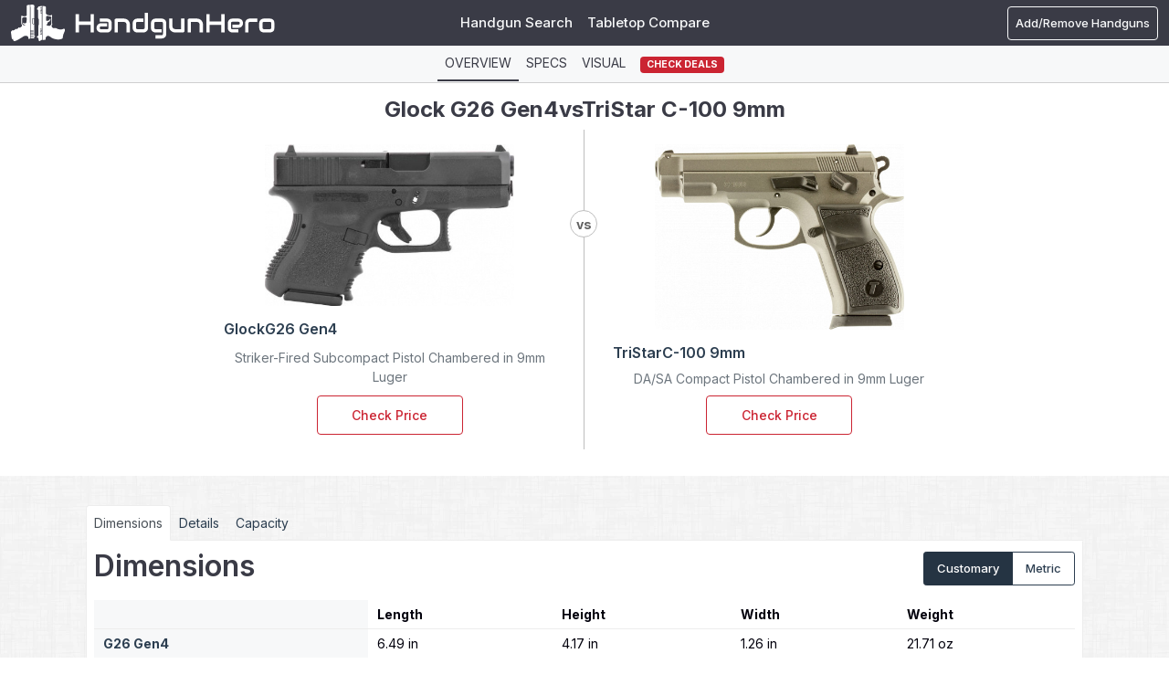

--- FILE ---
content_type: text/html; charset=UTF-8
request_url: https://www.handgunhero.com/compare/glock-g26-gen4-vs-tristar-c-100-9mm
body_size: 37590
content:
<!DOCTYPE html><html lang="en"><head><meta charset="utf-8"><script type="text/javascript">(window.NREUM||(NREUM={})).init={privacy:{cookies_enabled:true},ajax:{deny_list:["bam.nr-data.net"]},feature_flags:["soft_nav"],distributed_tracing:{enabled:true}};(window.NREUM||(NREUM={})).loader_config={agentID:"1120392198",accountID:"3624875",trustKey:"3624875",xpid:"VwAFVV5UDRABVFFVBAgFVVEB",licenseKey:"NRJS-cac21366f5249918d1f",applicationID:"1007392350",browserID:"1120392198"};;/*! For license information please see nr-loader-spa-1.308.0.min.js.LICENSE.txt */
(()=>{var e,t,r={384:(e,t,r)=>{"use strict";r.d(t,{NT:()=>a,US:()=>u,Zm:()=>o,bQ:()=>d,dV:()=>c,pV:()=>l});var n=r(6154),i=r(1863),s=r(1910);const a={beacon:"bam.nr-data.net",errorBeacon:"bam.nr-data.net"};function o(){return n.gm.NREUM||(n.gm.NREUM={}),void 0===n.gm.newrelic&&(n.gm.newrelic=n.gm.NREUM),n.gm.NREUM}function c(){let e=o();return e.o||(e.o={ST:n.gm.setTimeout,SI:n.gm.setImmediate||n.gm.setInterval,CT:n.gm.clearTimeout,XHR:n.gm.XMLHttpRequest,REQ:n.gm.Request,EV:n.gm.Event,PR:n.gm.Promise,MO:n.gm.MutationObserver,FETCH:n.gm.fetch,WS:n.gm.WebSocket},(0,s.i)(...Object.values(e.o))),e}function d(e,t){let r=o();r.initializedAgents??={},t.initializedAt={ms:(0,i.t)(),date:new Date},r.initializedAgents[e]=t}function u(e,t){o()[e]=t}function l(){return function(){let e=o();const t=e.info||{};e.info={beacon:a.beacon,errorBeacon:a.errorBeacon,...t}}(),function(){let e=o();const t=e.init||{};e.init={...t}}(),c(),function(){let e=o();const t=e.loader_config||{};e.loader_config={...t}}(),o()}},782:(e,t,r)=>{"use strict";r.d(t,{T:()=>n});const n=r(860).K7.pageViewTiming},860:(e,t,r)=>{"use strict";r.d(t,{$J:()=>u,K7:()=>c,P3:()=>d,XX:()=>i,Yy:()=>o,df:()=>s,qY:()=>n,v4:()=>a});const n="events",i="jserrors",s="browser/blobs",a="rum",o="browser/logs",c={ajax:"ajax",genericEvents:"generic_events",jserrors:i,logging:"logging",metrics:"metrics",pageAction:"page_action",pageViewEvent:"page_view_event",pageViewTiming:"page_view_timing",sessionReplay:"session_replay",sessionTrace:"session_trace",softNav:"soft_navigations",spa:"spa"},d={[c.pageViewEvent]:1,[c.pageViewTiming]:2,[c.metrics]:3,[c.jserrors]:4,[c.spa]:5,[c.ajax]:6,[c.sessionTrace]:7,[c.softNav]:8,[c.sessionReplay]:9,[c.logging]:10,[c.genericEvents]:11},u={[c.pageViewEvent]:a,[c.pageViewTiming]:n,[c.ajax]:n,[c.spa]:n,[c.softNav]:n,[c.metrics]:i,[c.jserrors]:i,[c.sessionTrace]:s,[c.sessionReplay]:s,[c.logging]:o,[c.genericEvents]:"ins"}},944:(e,t,r)=>{"use strict";r.d(t,{R:()=>i});var n=r(3241);function i(e,t){"function"==typeof console.debug&&(console.debug("New Relic Warning: https://github.com/newrelic/newrelic-browser-agent/blob/main/docs/warning-codes.md#".concat(e),t),(0,n.W)({agentIdentifier:null,drained:null,type:"data",name:"warn",feature:"warn",data:{code:e,secondary:t}}))}},993:(e,t,r)=>{"use strict";r.d(t,{A$:()=>s,ET:()=>a,TZ:()=>o,p_:()=>i});var n=r(860);const i={ERROR:"ERROR",WARN:"WARN",INFO:"INFO",DEBUG:"DEBUG",TRACE:"TRACE"},s={OFF:0,ERROR:1,WARN:2,INFO:3,DEBUG:4,TRACE:5},a="log",o=n.K7.logging},1541:(e,t,r)=>{"use strict";r.d(t,{U:()=>i,f:()=>n});const n={MFE:"MFE",BA:"BA"};function i(e,t){if(2!==t?.harvestEndpointVersion)return{};const r=t.agentRef.runtime.appMetadata.agents[0].entityGuid;return e?{"source.id":e.id,"source.name":e.name,"source.type":e.type,"parent.id":e.parent?.id||r,"parent.type":e.parent?.type||n.BA}:{"entity.guid":r,appId:t.agentRef.info.applicationID}}},1687:(e,t,r)=>{"use strict";r.d(t,{Ak:()=>d,Ze:()=>h,x3:()=>u});var n=r(3241),i=r(7836),s=r(3606),a=r(860),o=r(2646);const c={};function d(e,t){const r={staged:!1,priority:a.P3[t]||0};l(e),c[e].get(t)||c[e].set(t,r)}function u(e,t){e&&c[e]&&(c[e].get(t)&&c[e].delete(t),p(e,t,!1),c[e].size&&f(e))}function l(e){if(!e)throw new Error("agentIdentifier required");c[e]||(c[e]=new Map)}function h(e="",t="feature",r=!1){if(l(e),!e||!c[e].get(t)||r)return p(e,t);c[e].get(t).staged=!0,f(e)}function f(e){const t=Array.from(c[e]);t.every(([e,t])=>t.staged)&&(t.sort((e,t)=>e[1].priority-t[1].priority),t.forEach(([t])=>{c[e].delete(t),p(e,t)}))}function p(e,t,r=!0){const a=e?i.ee.get(e):i.ee,c=s.i.handlers;if(!a.aborted&&a.backlog&&c){if((0,n.W)({agentIdentifier:e,type:"lifecycle",name:"drain",feature:t}),r){const e=a.backlog[t],r=c[t];if(r){for(let t=0;e&&t<e.length;++t)g(e[t],r);Object.entries(r).forEach(([e,t])=>{Object.values(t||{}).forEach(t=>{t[0]?.on&&t[0]?.context()instanceof o.y&&t[0].on(e,t[1])})})}}a.isolatedBacklog||delete c[t],a.backlog[t]=null,a.emit("drain-"+t,[])}}function g(e,t){var r=e[1];Object.values(t[r]||{}).forEach(t=>{var r=e[0];if(t[0]===r){var n=t[1],i=e[3],s=e[2];n.apply(i,s)}})}},1738:(e,t,r)=>{"use strict";r.d(t,{U:()=>f,Y:()=>h});var n=r(3241),i=r(9908),s=r(1863),a=r(944),o=r(5701),c=r(3969),d=r(8362),u=r(860),l=r(4261);function h(e,t,r,s){const h=s||r;!h||h[e]&&h[e]!==d.d.prototype[e]||(h[e]=function(){(0,i.p)(c.xV,["API/"+e+"/called"],void 0,u.K7.metrics,r.ee),(0,n.W)({agentIdentifier:r.agentIdentifier,drained:!!o.B?.[r.agentIdentifier],type:"data",name:"api",feature:l.Pl+e,data:{}});try{return t.apply(this,arguments)}catch(e){(0,a.R)(23,e)}})}function f(e,t,r,n,a){const o=e.info;null===r?delete o.jsAttributes[t]:o.jsAttributes[t]=r,(a||null===r)&&(0,i.p)(l.Pl+n,[(0,s.t)(),t,r],void 0,"session",e.ee)}},1741:(e,t,r)=>{"use strict";r.d(t,{W:()=>s});var n=r(944),i=r(4261);class s{#e(e,...t){if(this[e]!==s.prototype[e])return this[e](...t);(0,n.R)(35,e)}addPageAction(e,t){return this.#e(i.hG,e,t)}register(e){return this.#e(i.eY,e)}recordCustomEvent(e,t){return this.#e(i.fF,e,t)}setPageViewName(e,t){return this.#e(i.Fw,e,t)}setCustomAttribute(e,t,r){return this.#e(i.cD,e,t,r)}noticeError(e,t){return this.#e(i.o5,e,t)}setUserId(e,t=!1){return this.#e(i.Dl,e,t)}setApplicationVersion(e){return this.#e(i.nb,e)}setErrorHandler(e){return this.#e(i.bt,e)}addRelease(e,t){return this.#e(i.k6,e,t)}log(e,t){return this.#e(i.$9,e,t)}start(){return this.#e(i.d3)}finished(e){return this.#e(i.BL,e)}recordReplay(){return this.#e(i.CH)}pauseReplay(){return this.#e(i.Tb)}addToTrace(e){return this.#e(i.U2,e)}setCurrentRouteName(e){return this.#e(i.PA,e)}interaction(e){return this.#e(i.dT,e)}wrapLogger(e,t,r){return this.#e(i.Wb,e,t,r)}measure(e,t){return this.#e(i.V1,e,t)}consent(e){return this.#e(i.Pv,e)}}},1863:(e,t,r)=>{"use strict";function n(){return Math.floor(performance.now())}r.d(t,{t:()=>n})},1910:(e,t,r)=>{"use strict";r.d(t,{i:()=>s});var n=r(944);const i=new Map;function s(...e){return e.every(e=>{if(i.has(e))return i.get(e);const t="function"==typeof e?e.toString():"",r=t.includes("[native code]"),s=t.includes("nrWrapper");return r||s||(0,n.R)(64,e?.name||t),i.set(e,r),r})}},2555:(e,t,r)=>{"use strict";r.d(t,{D:()=>o,f:()=>a});var n=r(384),i=r(8122);const s={beacon:n.NT.beacon,errorBeacon:n.NT.errorBeacon,licenseKey:void 0,applicationID:void 0,sa:void 0,queueTime:void 0,applicationTime:void 0,ttGuid:void 0,user:void 0,account:void 0,product:void 0,extra:void 0,jsAttributes:{},userAttributes:void 0,atts:void 0,transactionName:void 0,tNamePlain:void 0};function a(e){try{return!!e.licenseKey&&!!e.errorBeacon&&!!e.applicationID}catch(e){return!1}}const o=e=>(0,i.a)(e,s)},2614:(e,t,r)=>{"use strict";r.d(t,{BB:()=>a,H3:()=>n,g:()=>d,iL:()=>c,tS:()=>o,uh:()=>i,wk:()=>s});const n="NRBA",i="SESSION",s=144e5,a=18e5,o={STARTED:"session-started",PAUSE:"session-pause",RESET:"session-reset",RESUME:"session-resume",UPDATE:"session-update"},c={SAME_TAB:"same-tab",CROSS_TAB:"cross-tab"},d={OFF:0,FULL:1,ERROR:2}},2646:(e,t,r)=>{"use strict";r.d(t,{y:()=>n});class n{constructor(e){this.contextId=e}}},2843:(e,t,r)=>{"use strict";r.d(t,{G:()=>s,u:()=>i});var n=r(3878);function i(e,t=!1,r,i){(0,n.DD)("visibilitychange",function(){if(t)return void("hidden"===document.visibilityState&&e());e(document.visibilityState)},r,i)}function s(e,t,r){(0,n.sp)("pagehide",e,t,r)}},3241:(e,t,r)=>{"use strict";r.d(t,{W:()=>s});var n=r(6154);const i="newrelic";function s(e={}){try{n.gm.dispatchEvent(new CustomEvent(i,{detail:e}))}catch(e){}}},3304:(e,t,r)=>{"use strict";r.d(t,{A:()=>s});var n=r(7836);const i=()=>{const e=new WeakSet;return(t,r)=>{if("object"==typeof r&&null!==r){if(e.has(r))return;e.add(r)}return r}};function s(e){try{return JSON.stringify(e,i())??""}catch(e){try{n.ee.emit("internal-error",[e])}catch(e){}return""}}},3333:(e,t,r)=>{"use strict";r.d(t,{$v:()=>u,TZ:()=>n,Xh:()=>c,Zp:()=>i,kd:()=>d,mq:()=>o,nf:()=>a,qN:()=>s});const n=r(860).K7.genericEvents,i=["auxclick","click","copy","keydown","paste","scrollend"],s=["focus","blur"],a=4,o=1e3,c=2e3,d=["PageAction","UserAction","BrowserPerformance"],u={RESOURCES:"experimental.resources",REGISTER:"register"}},3434:(e,t,r)=>{"use strict";r.d(t,{Jt:()=>s,YM:()=>d});var n=r(7836),i=r(5607);const s="nr@original:".concat(i.W),a=50;var o=Object.prototype.hasOwnProperty,c=!1;function d(e,t){return e||(e=n.ee),r.inPlace=function(e,t,n,i,s){n||(n="");const a="-"===n.charAt(0);for(let o=0;o<t.length;o++){const c=t[o],d=e[c];l(d)||(e[c]=r(d,a?c+n:n,i,c,s))}},r.flag=s,r;function r(t,r,n,c,d){return l(t)?t:(r||(r=""),nrWrapper[s]=t,function(e,t,r){if(Object.defineProperty&&Object.keys)try{return Object.keys(e).forEach(function(r){Object.defineProperty(t,r,{get:function(){return e[r]},set:function(t){return e[r]=t,t}})}),t}catch(e){u([e],r)}for(var n in e)o.call(e,n)&&(t[n]=e[n])}(t,nrWrapper,e),nrWrapper);function nrWrapper(){var s,o,l,h;let f;try{o=this,s=[...arguments],l="function"==typeof n?n(s,o):n||{}}catch(t){u([t,"",[s,o,c],l],e)}i(r+"start",[s,o,c],l,d);const p=performance.now();let g;try{return h=t.apply(o,s),g=performance.now(),h}catch(e){throw g=performance.now(),i(r+"err",[s,o,e],l,d),f=e,f}finally{const e=g-p,t={start:p,end:g,duration:e,isLongTask:e>=a,methodName:c,thrownError:f};t.isLongTask&&i("long-task",[t,o],l,d),i(r+"end",[s,o,h],l,d)}}}function i(r,n,i,s){if(!c||t){var a=c;c=!0;try{e.emit(r,n,i,t,s)}catch(t){u([t,r,n,i],e)}c=a}}}function u(e,t){t||(t=n.ee);try{t.emit("internal-error",e)}catch(e){}}function l(e){return!(e&&"function"==typeof e&&e.apply&&!e[s])}},3606:(e,t,r)=>{"use strict";r.d(t,{i:()=>s});var n=r(9908);s.on=a;var i=s.handlers={};function s(e,t,r,s){a(s||n.d,i,e,t,r)}function a(e,t,r,i,s){s||(s="feature"),e||(e=n.d);var a=t[s]=t[s]||{};(a[r]=a[r]||[]).push([e,i])}},3738:(e,t,r)=>{"use strict";r.d(t,{He:()=>i,Kp:()=>o,Lc:()=>d,Rz:()=>u,TZ:()=>n,bD:()=>s,d3:()=>a,jx:()=>l,sl:()=>h,uP:()=>c});const n=r(860).K7.sessionTrace,i="bstResource",s="resource",a="-start",o="-end",c="fn"+a,d="fn"+o,u="pushState",l=1e3,h=3e4},3785:(e,t,r)=>{"use strict";r.d(t,{R:()=>c,b:()=>d});var n=r(9908),i=r(1863),s=r(860),a=r(3969),o=r(993);function c(e,t,r={},c=o.p_.INFO,d=!0,u,l=(0,i.t)()){(0,n.p)(a.xV,["API/logging/".concat(c.toLowerCase(),"/called")],void 0,s.K7.metrics,e),(0,n.p)(o.ET,[l,t,r,c,d,u],void 0,s.K7.logging,e)}function d(e){return"string"==typeof e&&Object.values(o.p_).some(t=>t===e.toUpperCase().trim())}},3878:(e,t,r)=>{"use strict";function n(e,t){return{capture:e,passive:!1,signal:t}}function i(e,t,r=!1,i){window.addEventListener(e,t,n(r,i))}function s(e,t,r=!1,i){document.addEventListener(e,t,n(r,i))}r.d(t,{DD:()=>s,jT:()=>n,sp:()=>i})},3962:(e,t,r)=>{"use strict";r.d(t,{AM:()=>a,O2:()=>l,OV:()=>s,Qu:()=>h,TZ:()=>c,ih:()=>f,pP:()=>o,t1:()=>u,tC:()=>i,wD:()=>d});var n=r(860);const i=["click","keydown","submit"],s="popstate",a="api",o="initialPageLoad",c=n.K7.softNav,d=5e3,u=500,l={INITIAL_PAGE_LOAD:"",ROUTE_CHANGE:1,UNSPECIFIED:2},h={INTERACTION:1,AJAX:2,CUSTOM_END:3,CUSTOM_TRACER:4},f={IP:"in progress",PF:"pending finish",FIN:"finished",CAN:"cancelled"}},3969:(e,t,r)=>{"use strict";r.d(t,{TZ:()=>n,XG:()=>o,rs:()=>i,xV:()=>a,z_:()=>s});const n=r(860).K7.metrics,i="sm",s="cm",a="storeSupportabilityMetrics",o="storeEventMetrics"},4234:(e,t,r)=>{"use strict";r.d(t,{W:()=>s});var n=r(7836),i=r(1687);class s{constructor(e,t){this.agentIdentifier=e,this.ee=n.ee.get(e),this.featureName=t,this.blocked=!1}deregisterDrain(){(0,i.x3)(this.agentIdentifier,this.featureName)}}},4261:(e,t,r)=>{"use strict";r.d(t,{$9:()=>u,BL:()=>c,CH:()=>p,Dl:()=>R,Fw:()=>w,PA:()=>v,Pl:()=>n,Pv:()=>A,Tb:()=>h,U2:()=>a,V1:()=>E,Wb:()=>T,bt:()=>y,cD:()=>b,d3:()=>x,dT:()=>d,eY:()=>g,fF:()=>f,hG:()=>s,hw:()=>i,k6:()=>o,nb:()=>m,o5:()=>l});const n="api-",i=n+"ixn-",s="addPageAction",a="addToTrace",o="addRelease",c="finished",d="interaction",u="log",l="noticeError",h="pauseReplay",f="recordCustomEvent",p="recordReplay",g="register",m="setApplicationVersion",v="setCurrentRouteName",b="setCustomAttribute",y="setErrorHandler",w="setPageViewName",R="setUserId",x="start",T="wrapLogger",E="measure",A="consent"},5205:(e,t,r)=>{"use strict";r.d(t,{j:()=>S});var n=r(384),i=r(1741);var s=r(2555),a=r(3333);const o=e=>{if(!e||"string"!=typeof e)return!1;try{document.createDocumentFragment().querySelector(e)}catch{return!1}return!0};var c=r(2614),d=r(944),u=r(8122);const l="[data-nr-mask]",h=e=>(0,u.a)(e,(()=>{const e={feature_flags:[],experimental:{allow_registered_children:!1,resources:!1},mask_selector:"*",block_selector:"[data-nr-block]",mask_input_options:{color:!1,date:!1,"datetime-local":!1,email:!1,month:!1,number:!1,range:!1,search:!1,tel:!1,text:!1,time:!1,url:!1,week:!1,textarea:!1,select:!1,password:!0}};return{ajax:{deny_list:void 0,block_internal:!0,enabled:!0,autoStart:!0},api:{get allow_registered_children(){return e.feature_flags.includes(a.$v.REGISTER)||e.experimental.allow_registered_children},set allow_registered_children(t){e.experimental.allow_registered_children=t},duplicate_registered_data:!1},browser_consent_mode:{enabled:!1},distributed_tracing:{enabled:void 0,exclude_newrelic_header:void 0,cors_use_newrelic_header:void 0,cors_use_tracecontext_headers:void 0,allowed_origins:void 0},get feature_flags(){return e.feature_flags},set feature_flags(t){e.feature_flags=t},generic_events:{enabled:!0,autoStart:!0},harvest:{interval:30},jserrors:{enabled:!0,autoStart:!0},logging:{enabled:!0,autoStart:!0},metrics:{enabled:!0,autoStart:!0},obfuscate:void 0,page_action:{enabled:!0},page_view_event:{enabled:!0,autoStart:!0},page_view_timing:{enabled:!0,autoStart:!0},performance:{capture_marks:!1,capture_measures:!1,capture_detail:!0,resources:{get enabled(){return e.feature_flags.includes(a.$v.RESOURCES)||e.experimental.resources},set enabled(t){e.experimental.resources=t},asset_types:[],first_party_domains:[],ignore_newrelic:!0}},privacy:{cookies_enabled:!0},proxy:{assets:void 0,beacon:void 0},session:{expiresMs:c.wk,inactiveMs:c.BB},session_replay:{autoStart:!0,enabled:!1,preload:!1,sampling_rate:10,error_sampling_rate:100,collect_fonts:!1,inline_images:!1,fix_stylesheets:!0,mask_all_inputs:!0,get mask_text_selector(){return e.mask_selector},set mask_text_selector(t){o(t)?e.mask_selector="".concat(t,",").concat(l):""===t||null===t?e.mask_selector=l:(0,d.R)(5,t)},get block_class(){return"nr-block"},get ignore_class(){return"nr-ignore"},get mask_text_class(){return"nr-mask"},get block_selector(){return e.block_selector},set block_selector(t){o(t)?e.block_selector+=",".concat(t):""!==t&&(0,d.R)(6,t)},get mask_input_options(){return e.mask_input_options},set mask_input_options(t){t&&"object"==typeof t?e.mask_input_options={...t,password:!0}:(0,d.R)(7,t)}},session_trace:{enabled:!0,autoStart:!0},soft_navigations:{enabled:!0,autoStart:!0},spa:{enabled:!0,autoStart:!0},ssl:void 0,user_actions:{enabled:!0,elementAttributes:["id","className","tagName","type"]}}})());var f=r(6154),p=r(9324);let g=0;const m={buildEnv:p.F3,distMethod:p.Xs,version:p.xv,originTime:f.WN},v={consented:!1},b={appMetadata:{},get consented(){return this.session?.state?.consent||v.consented},set consented(e){v.consented=e},customTransaction:void 0,denyList:void 0,disabled:!1,harvester:void 0,isolatedBacklog:!1,isRecording:!1,loaderType:void 0,maxBytes:3e4,obfuscator:void 0,onerror:void 0,ptid:void 0,releaseIds:{},session:void 0,timeKeeper:void 0,registeredEntities:[],jsAttributesMetadata:{bytes:0},get harvestCount(){return++g}},y=e=>{const t=(0,u.a)(e,b),r=Object.keys(m).reduce((e,t)=>(e[t]={value:m[t],writable:!1,configurable:!0,enumerable:!0},e),{});return Object.defineProperties(t,r)};var w=r(5701);const R=e=>{const t=e.startsWith("http");e+="/",r.p=t?e:"https://"+e};var x=r(7836),T=r(3241);const E={accountID:void 0,trustKey:void 0,agentID:void 0,licenseKey:void 0,applicationID:void 0,xpid:void 0},A=e=>(0,u.a)(e,E),_=new Set;function S(e,t={},r,a){let{init:o,info:c,loader_config:d,runtime:u={},exposed:l=!0}=t;if(!c){const e=(0,n.pV)();o=e.init,c=e.info,d=e.loader_config}e.init=h(o||{}),e.loader_config=A(d||{}),c.jsAttributes??={},f.bv&&(c.jsAttributes.isWorker=!0),e.info=(0,s.D)(c);const p=e.init,g=[c.beacon,c.errorBeacon];_.has(e.agentIdentifier)||(p.proxy.assets&&(R(p.proxy.assets),g.push(p.proxy.assets)),p.proxy.beacon&&g.push(p.proxy.beacon),e.beacons=[...g],function(e){const t=(0,n.pV)();Object.getOwnPropertyNames(i.W.prototype).forEach(r=>{const n=i.W.prototype[r];if("function"!=typeof n||"constructor"===n)return;let s=t[r];e[r]&&!1!==e.exposed&&"micro-agent"!==e.runtime?.loaderType&&(t[r]=(...t)=>{const n=e[r](...t);return s?s(...t):n})})}(e),(0,n.US)("activatedFeatures",w.B)),u.denyList=[...p.ajax.deny_list||[],...p.ajax.block_internal?g:[]],u.ptid=e.agentIdentifier,u.loaderType=r,e.runtime=y(u),_.has(e.agentIdentifier)||(e.ee=x.ee.get(e.agentIdentifier),e.exposed=l,(0,T.W)({agentIdentifier:e.agentIdentifier,drained:!!w.B?.[e.agentIdentifier],type:"lifecycle",name:"initialize",feature:void 0,data:e.config})),_.add(e.agentIdentifier)}},5270:(e,t,r)=>{"use strict";r.d(t,{Aw:()=>a,SR:()=>s,rF:()=>o});var n=r(384),i=r(7767);function s(e){return!!(0,n.dV)().o.MO&&(0,i.V)(e)&&!0===e?.session_trace.enabled}function a(e){return!0===e?.session_replay.preload&&s(e)}function o(e,t){try{if("string"==typeof t?.type){if("password"===t.type.toLowerCase())return"*".repeat(e?.length||0);if(void 0!==t?.dataset?.nrUnmask||t?.classList?.contains("nr-unmask"))return e}}catch(e){}return"string"==typeof e?e.replace(/[\S]/g,"*"):"*".repeat(e?.length||0)}},5289:(e,t,r)=>{"use strict";r.d(t,{GG:()=>a,Qr:()=>c,sB:()=>o});var n=r(3878),i=r(6389);function s(){return"undefined"==typeof document||"complete"===document.readyState}function a(e,t){if(s())return e();const r=(0,i.J)(e),a=setInterval(()=>{s()&&(clearInterval(a),r())},500);(0,n.sp)("load",r,t)}function o(e){if(s())return e();(0,n.DD)("DOMContentLoaded",e)}function c(e){if(s())return e();(0,n.sp)("popstate",e)}},5607:(e,t,r)=>{"use strict";r.d(t,{W:()=>n});const n=(0,r(9566).bz)()},5701:(e,t,r)=>{"use strict";r.d(t,{B:()=>s,t:()=>a});var n=r(3241);const i=new Set,s={};function a(e,t){const r=t.agentIdentifier;s[r]??={},e&&"object"==typeof e&&(i.has(r)||(t.ee.emit("rumresp",[e]),s[r]=e,i.add(r),(0,n.W)({agentIdentifier:r,loaded:!0,drained:!0,type:"lifecycle",name:"load",feature:void 0,data:e})))}},6154:(e,t,r)=>{"use strict";r.d(t,{OF:()=>d,RI:()=>i,WN:()=>h,bv:()=>s,eN:()=>f,gm:()=>a,lR:()=>l,m:()=>c,mw:()=>o,sb:()=>u});var n=r(1863);const i="undefined"!=typeof window&&!!window.document,s="undefined"!=typeof WorkerGlobalScope&&("undefined"!=typeof self&&self instanceof WorkerGlobalScope&&self.navigator instanceof WorkerNavigator||"undefined"!=typeof globalThis&&globalThis instanceof WorkerGlobalScope&&globalThis.navigator instanceof WorkerNavigator),a=i?window:"undefined"!=typeof WorkerGlobalScope&&("undefined"!=typeof self&&self instanceof WorkerGlobalScope&&self||"undefined"!=typeof globalThis&&globalThis instanceof WorkerGlobalScope&&globalThis),o=Boolean("hidden"===a?.document?.visibilityState),c=""+a?.location,d=/iPad|iPhone|iPod/.test(a.navigator?.userAgent),u=d&&"undefined"==typeof SharedWorker,l=(()=>{const e=a.navigator?.userAgent?.match(/Firefox[/\s](\d+\.\d+)/);return Array.isArray(e)&&e.length>=2?+e[1]:0})(),h=Date.now()-(0,n.t)(),f=()=>"undefined"!=typeof PerformanceNavigationTiming&&a?.performance?.getEntriesByType("navigation")?.[0]?.responseStart},6344:(e,t,r)=>{"use strict";r.d(t,{BB:()=>u,Qb:()=>l,TZ:()=>i,Ug:()=>a,Vh:()=>s,_s:()=>o,bc:()=>d,yP:()=>c});var n=r(2614);const i=r(860).K7.sessionReplay,s="errorDuringReplay",a=.12,o={DomContentLoaded:0,Load:1,FullSnapshot:2,IncrementalSnapshot:3,Meta:4,Custom:5},c={[n.g.ERROR]:15e3,[n.g.FULL]:3e5,[n.g.OFF]:0},d={RESET:{message:"Session was reset",sm:"Reset"},IMPORT:{message:"Recorder failed to import",sm:"Import"},TOO_MANY:{message:"429: Too Many Requests",sm:"Too-Many"},TOO_BIG:{message:"Payload was too large",sm:"Too-Big"},CROSS_TAB:{message:"Session Entity was set to OFF on another tab",sm:"Cross-Tab"},ENTITLEMENTS:{message:"Session Replay is not allowed and will not be started",sm:"Entitlement"}},u=5e3,l={API:"api",RESUME:"resume",SWITCH_TO_FULL:"switchToFull",INITIALIZE:"initialize",PRELOAD:"preload"}},6389:(e,t,r)=>{"use strict";function n(e,t=500,r={}){const n=r?.leading||!1;let i;return(...r)=>{n&&void 0===i&&(e.apply(this,r),i=setTimeout(()=>{i=clearTimeout(i)},t)),n||(clearTimeout(i),i=setTimeout(()=>{e.apply(this,r)},t))}}function i(e){let t=!1;return(...r)=>{t||(t=!0,e.apply(this,r))}}r.d(t,{J:()=>i,s:()=>n})},6630:(e,t,r)=>{"use strict";r.d(t,{T:()=>n});const n=r(860).K7.pageViewEvent},6774:(e,t,r)=>{"use strict";r.d(t,{T:()=>n});const n=r(860).K7.jserrors},7295:(e,t,r)=>{"use strict";r.d(t,{Xv:()=>a,gX:()=>i,iW:()=>s});var n=[];function i(e){if(!e||s(e))return!1;if(0===n.length)return!0;if("*"===n[0].hostname)return!1;for(var t=0;t<n.length;t++){var r=n[t];if(r.hostname.test(e.hostname)&&r.pathname.test(e.pathname))return!1}return!0}function s(e){return void 0===e.hostname}function a(e){if(n=[],e&&e.length)for(var t=0;t<e.length;t++){let r=e[t];if(!r)continue;if("*"===r)return void(n=[{hostname:"*"}]);0===r.indexOf("http://")?r=r.substring(7):0===r.indexOf("https://")&&(r=r.substring(8));const i=r.indexOf("/");let s,a;i>0?(s=r.substring(0,i),a=r.substring(i)):(s=r,a="*");let[c]=s.split(":");n.push({hostname:o(c),pathname:o(a,!0)})}}function o(e,t=!1){const r=e.replace(/[.+?^${}()|[\]\\]/g,e=>"\\"+e).replace(/\*/g,".*?");return new RegExp((t?"^":"")+r+"$")}},7485:(e,t,r)=>{"use strict";r.d(t,{D:()=>i});var n=r(6154);function i(e){if(0===(e||"").indexOf("data:"))return{protocol:"data"};try{const t=new URL(e,location.href),r={port:t.port,hostname:t.hostname,pathname:t.pathname,search:t.search,protocol:t.protocol.slice(0,t.protocol.indexOf(":")),sameOrigin:t.protocol===n.gm?.location?.protocol&&t.host===n.gm?.location?.host};return r.port&&""!==r.port||("http:"===t.protocol&&(r.port="80"),"https:"===t.protocol&&(r.port="443")),r.pathname&&""!==r.pathname?r.pathname.startsWith("/")||(r.pathname="/".concat(r.pathname)):r.pathname="/",r}catch(e){return{}}}},7699:(e,t,r)=>{"use strict";r.d(t,{It:()=>s,KC:()=>o,No:()=>i,qh:()=>a});var n=r(860);const i=16e3,s=1e6,a="SESSION_ERROR",o={[n.K7.logging]:!0,[n.K7.genericEvents]:!1,[n.K7.jserrors]:!1,[n.K7.ajax]:!1}},7767:(e,t,r)=>{"use strict";r.d(t,{V:()=>i});var n=r(6154);const i=e=>n.RI&&!0===e?.privacy.cookies_enabled},7836:(e,t,r)=>{"use strict";r.d(t,{P:()=>o,ee:()=>c});var n=r(384),i=r(8990),s=r(2646),a=r(5607);const o="nr@context:".concat(a.W),c=function e(t,r){var n={},a={},u={},l=!1;try{l=16===r.length&&d.initializedAgents?.[r]?.runtime.isolatedBacklog}catch(e){}var h={on:p,addEventListener:p,removeEventListener:function(e,t){var r=n[e];if(!r)return;for(var i=0;i<r.length;i++)r[i]===t&&r.splice(i,1)},emit:function(e,r,n,i,s){!1!==s&&(s=!0);if(c.aborted&&!i)return;t&&s&&t.emit(e,r,n);var o=f(n);g(e).forEach(e=>{e.apply(o,r)});var d=v()[a[e]];d&&d.push([h,e,r,o]);return o},get:m,listeners:g,context:f,buffer:function(e,t){const r=v();if(t=t||"feature",h.aborted)return;Object.entries(e||{}).forEach(([e,n])=>{a[n]=t,t in r||(r[t]=[])})},abort:function(){h._aborted=!0,Object.keys(h.backlog).forEach(e=>{delete h.backlog[e]})},isBuffering:function(e){return!!v()[a[e]]},debugId:r,backlog:l?{}:t&&"object"==typeof t.backlog?t.backlog:{},isolatedBacklog:l};return Object.defineProperty(h,"aborted",{get:()=>{let e=h._aborted||!1;return e||(t&&(e=t.aborted),e)}}),h;function f(e){return e&&e instanceof s.y?e:e?(0,i.I)(e,o,()=>new s.y(o)):new s.y(o)}function p(e,t){n[e]=g(e).concat(t)}function g(e){return n[e]||[]}function m(t){return u[t]=u[t]||e(h,t)}function v(){return h.backlog}}(void 0,"globalEE"),d=(0,n.Zm)();d.ee||(d.ee=c)},8122:(e,t,r)=>{"use strict";r.d(t,{a:()=>i});var n=r(944);function i(e,t){try{if(!e||"object"!=typeof e)return(0,n.R)(3);if(!t||"object"!=typeof t)return(0,n.R)(4);const r=Object.create(Object.getPrototypeOf(t),Object.getOwnPropertyDescriptors(t)),s=0===Object.keys(r).length?e:r;for(let a in s)if(void 0!==e[a])try{if(null===e[a]){r[a]=null;continue}Array.isArray(e[a])&&Array.isArray(t[a])?r[a]=Array.from(new Set([...e[a],...t[a]])):"object"==typeof e[a]&&"object"==typeof t[a]?r[a]=i(e[a],t[a]):r[a]=e[a]}catch(e){r[a]||(0,n.R)(1,e)}return r}catch(e){(0,n.R)(2,e)}}},8139:(e,t,r)=>{"use strict";r.d(t,{u:()=>h});var n=r(7836),i=r(3434),s=r(8990),a=r(6154);const o={},c=a.gm.XMLHttpRequest,d="addEventListener",u="removeEventListener",l="nr@wrapped:".concat(n.P);function h(e){var t=function(e){return(e||n.ee).get("events")}(e);if(o[t.debugId]++)return t;o[t.debugId]=1;var r=(0,i.YM)(t,!0);function h(e){r.inPlace(e,[d,u],"-",p)}function p(e,t){return e[1]}return"getPrototypeOf"in Object&&(a.RI&&f(document,h),c&&f(c.prototype,h),f(a.gm,h)),t.on(d+"-start",function(e,t){var n=e[1];if(null!==n&&("function"==typeof n||"object"==typeof n)&&"newrelic"!==e[0]){var i=(0,s.I)(n,l,function(){var e={object:function(){if("function"!=typeof n.handleEvent)return;return n.handleEvent.apply(n,arguments)},function:n}[typeof n];return e?r(e,"fn-",null,e.name||"anonymous"):n});this.wrapped=e[1]=i}}),t.on(u+"-start",function(e){e[1]=this.wrapped||e[1]}),t}function f(e,t,...r){let n=e;for(;"object"==typeof n&&!Object.prototype.hasOwnProperty.call(n,d);)n=Object.getPrototypeOf(n);n&&t(n,...r)}},8362:(e,t,r)=>{"use strict";r.d(t,{d:()=>s});var n=r(9566),i=r(1741);class s extends i.W{agentIdentifier=(0,n.LA)(16)}},8374:(e,t,r)=>{r.nc=(()=>{try{return document?.currentScript?.nonce}catch(e){}return""})()},8990:(e,t,r)=>{"use strict";r.d(t,{I:()=>i});var n=Object.prototype.hasOwnProperty;function i(e,t,r){if(n.call(e,t))return e[t];var i=r();if(Object.defineProperty&&Object.keys)try{return Object.defineProperty(e,t,{value:i,writable:!0,enumerable:!1}),i}catch(e){}return e[t]=i,i}},9119:(e,t,r)=>{"use strict";r.d(t,{L:()=>s});var n=/([^?#]*)[^#]*(#[^?]*|$).*/,i=/([^?#]*)().*/;function s(e,t){return e?e.replace(t?n:i,"$1$2"):e}},9300:(e,t,r)=>{"use strict";r.d(t,{T:()=>n});const n=r(860).K7.ajax},9324:(e,t,r)=>{"use strict";r.d(t,{AJ:()=>a,F3:()=>i,Xs:()=>s,Yq:()=>o,xv:()=>n});const n="1.308.0",i="PROD",s="CDN",a="@newrelic/rrweb",o="1.0.1"},9566:(e,t,r)=>{"use strict";r.d(t,{LA:()=>o,ZF:()=>c,bz:()=>a,el:()=>d});var n=r(6154);const i="xxxxxxxx-xxxx-4xxx-yxxx-xxxxxxxxxxxx";function s(e,t){return e?15&e[t]:16*Math.random()|0}function a(){const e=n.gm?.crypto||n.gm?.msCrypto;let t,r=0;return e&&e.getRandomValues&&(t=e.getRandomValues(new Uint8Array(30))),i.split("").map(e=>"x"===e?s(t,r++).toString(16):"y"===e?(3&s()|8).toString(16):e).join("")}function o(e){const t=n.gm?.crypto||n.gm?.msCrypto;let r,i=0;t&&t.getRandomValues&&(r=t.getRandomValues(new Uint8Array(e)));const a=[];for(var o=0;o<e;o++)a.push(s(r,i++).toString(16));return a.join("")}function c(){return o(16)}function d(){return o(32)}},9908:(e,t,r)=>{"use strict";r.d(t,{d:()=>n,p:()=>i});var n=r(7836).ee.get("handle");function i(e,t,r,i,s){s?(s.buffer([e],i),s.emit(e,t,r)):(n.buffer([e],i),n.emit(e,t,r))}}},n={};function i(e){var t=n[e];if(void 0!==t)return t.exports;var s=n[e]={exports:{}};return r[e](s,s.exports,i),s.exports}i.m=r,i.d=(e,t)=>{for(var r in t)i.o(t,r)&&!i.o(e,r)&&Object.defineProperty(e,r,{enumerable:!0,get:t[r]})},i.f={},i.e=e=>Promise.all(Object.keys(i.f).reduce((t,r)=>(i.f[r](e,t),t),[])),i.u=e=>({212:"nr-spa-compressor",249:"nr-spa-recorder",478:"nr-spa"}[e]+"-1.308.0.min.js"),i.o=(e,t)=>Object.prototype.hasOwnProperty.call(e,t),e={},t="NRBA-1.308.0.PROD:",i.l=(r,n,s,a)=>{if(e[r])e[r].push(n);else{var o,c;if(void 0!==s)for(var d=document.getElementsByTagName("script"),u=0;u<d.length;u++){var l=d[u];if(l.getAttribute("src")==r||l.getAttribute("data-webpack")==t+s){o=l;break}}if(!o){c=!0;var h={478:"sha512-RSfSVnmHk59T/uIPbdSE0LPeqcEdF4/+XhfJdBuccH5rYMOEZDhFdtnh6X6nJk7hGpzHd9Ujhsy7lZEz/ORYCQ==",249:"sha512-ehJXhmntm85NSqW4MkhfQqmeKFulra3klDyY0OPDUE+sQ3GokHlPh1pmAzuNy//3j4ac6lzIbmXLvGQBMYmrkg==",212:"sha512-B9h4CR46ndKRgMBcK+j67uSR2RCnJfGefU+A7FrgR/k42ovXy5x/MAVFiSvFxuVeEk/pNLgvYGMp1cBSK/G6Fg=="};(o=document.createElement("script")).charset="utf-8",i.nc&&o.setAttribute("nonce",i.nc),o.setAttribute("data-webpack",t+s),o.src=r,0!==o.src.indexOf(window.location.origin+"/")&&(o.crossOrigin="anonymous"),h[a]&&(o.integrity=h[a])}e[r]=[n];var f=(t,n)=>{o.onerror=o.onload=null,clearTimeout(p);var i=e[r];if(delete e[r],o.parentNode&&o.parentNode.removeChild(o),i&&i.forEach(e=>e(n)),t)return t(n)},p=setTimeout(f.bind(null,void 0,{type:"timeout",target:o}),12e4);o.onerror=f.bind(null,o.onerror),o.onload=f.bind(null,o.onload),c&&document.head.appendChild(o)}},i.r=e=>{"undefined"!=typeof Symbol&&Symbol.toStringTag&&Object.defineProperty(e,Symbol.toStringTag,{value:"Module"}),Object.defineProperty(e,"__esModule",{value:!0})},i.p="https://js-agent.newrelic.com/",(()=>{var e={38:0,788:0};i.f.j=(t,r)=>{var n=i.o(e,t)?e[t]:void 0;if(0!==n)if(n)r.push(n[2]);else{var s=new Promise((r,i)=>n=e[t]=[r,i]);r.push(n[2]=s);var a=i.p+i.u(t),o=new Error;i.l(a,r=>{if(i.o(e,t)&&(0!==(n=e[t])&&(e[t]=void 0),n)){var s=r&&("load"===r.type?"missing":r.type),a=r&&r.target&&r.target.src;o.message="Loading chunk "+t+" failed: ("+s+": "+a+")",o.name="ChunkLoadError",o.type=s,o.request=a,n[1](o)}},"chunk-"+t,t)}};var t=(t,r)=>{var n,s,[a,o,c]=r,d=0;if(a.some(t=>0!==e[t])){for(n in o)i.o(o,n)&&(i.m[n]=o[n]);if(c)c(i)}for(t&&t(r);d<a.length;d++)s=a[d],i.o(e,s)&&e[s]&&e[s][0](),e[s]=0},r=self["webpackChunk:NRBA-1.308.0.PROD"]=self["webpackChunk:NRBA-1.308.0.PROD"]||[];r.forEach(t.bind(null,0)),r.push=t.bind(null,r.push.bind(r))})(),(()=>{"use strict";i(8374);var e=i(8362),t=i(860);const r=Object.values(t.K7);var n=i(5205);var s=i(9908),a=i(1863),o=i(4261),c=i(1738);var d=i(1687),u=i(4234),l=i(5289),h=i(6154),f=i(944),p=i(5270),g=i(7767),m=i(6389),v=i(7699);class b extends u.W{constructor(e,t){super(e.agentIdentifier,t),this.agentRef=e,this.abortHandler=void 0,this.featAggregate=void 0,this.loadedSuccessfully=void 0,this.onAggregateImported=new Promise(e=>{this.loadedSuccessfully=e}),this.deferred=Promise.resolve(),!1===e.init[this.featureName].autoStart?this.deferred=new Promise((t,r)=>{this.ee.on("manual-start-all",(0,m.J)(()=>{(0,d.Ak)(e.agentIdentifier,this.featureName),t()}))}):(0,d.Ak)(e.agentIdentifier,t)}importAggregator(e,t,r={}){if(this.featAggregate)return;const n=async()=>{let n;await this.deferred;try{if((0,g.V)(e.init)){const{setupAgentSession:t}=await i.e(478).then(i.bind(i,8766));n=t(e)}}catch(e){(0,f.R)(20,e),this.ee.emit("internal-error",[e]),(0,s.p)(v.qh,[e],void 0,this.featureName,this.ee)}try{if(!this.#t(this.featureName,n,e.init))return(0,d.Ze)(this.agentIdentifier,this.featureName),void this.loadedSuccessfully(!1);const{Aggregate:i}=await t();this.featAggregate=new i(e,r),e.runtime.harvester.initializedAggregates.push(this.featAggregate),this.loadedSuccessfully(!0)}catch(e){(0,f.R)(34,e),this.abortHandler?.(),(0,d.Ze)(this.agentIdentifier,this.featureName,!0),this.loadedSuccessfully(!1),this.ee&&this.ee.abort()}};h.RI?(0,l.GG)(()=>n(),!0):n()}#t(e,r,n){if(this.blocked)return!1;switch(e){case t.K7.sessionReplay:return(0,p.SR)(n)&&!!r;case t.K7.sessionTrace:return!!r;default:return!0}}}var y=i(6630),w=i(2614),R=i(3241);class x extends b{static featureName=y.T;constructor(e){var t;super(e,y.T),this.setupInspectionEvents(e.agentIdentifier),t=e,(0,c.Y)(o.Fw,function(e,r){"string"==typeof e&&("/"!==e.charAt(0)&&(e="/"+e),t.runtime.customTransaction=(r||"http://custom.transaction")+e,(0,s.p)(o.Pl+o.Fw,[(0,a.t)()],void 0,void 0,t.ee))},t),this.importAggregator(e,()=>i.e(478).then(i.bind(i,2467)))}setupInspectionEvents(e){const t=(t,r)=>{t&&(0,R.W)({agentIdentifier:e,timeStamp:t.timeStamp,loaded:"complete"===t.target.readyState,type:"window",name:r,data:t.target.location+""})};(0,l.sB)(e=>{t(e,"DOMContentLoaded")}),(0,l.GG)(e=>{t(e,"load")}),(0,l.Qr)(e=>{t(e,"navigate")}),this.ee.on(w.tS.UPDATE,(t,r)=>{(0,R.W)({agentIdentifier:e,type:"lifecycle",name:"session",data:r})})}}var T=i(384);class E extends e.d{constructor(e){var t;(super(),h.gm)?(this.features={},(0,T.bQ)(this.agentIdentifier,this),this.desiredFeatures=new Set(e.features||[]),this.desiredFeatures.add(x),(0,n.j)(this,e,e.loaderType||"agent"),t=this,(0,c.Y)(o.cD,function(e,r,n=!1){if("string"==typeof e){if(["string","number","boolean"].includes(typeof r)||null===r)return(0,c.U)(t,e,r,o.cD,n);(0,f.R)(40,typeof r)}else(0,f.R)(39,typeof e)},t),function(e){(0,c.Y)(o.Dl,function(t,r=!1){if("string"!=typeof t&&null!==t)return void(0,f.R)(41,typeof t);const n=e.info.jsAttributes["enduser.id"];r&&null!=n&&n!==t?(0,s.p)(o.Pl+"setUserIdAndResetSession",[t],void 0,"session",e.ee):(0,c.U)(e,"enduser.id",t,o.Dl,!0)},e)}(this),function(e){(0,c.Y)(o.nb,function(t){if("string"==typeof t||null===t)return(0,c.U)(e,"application.version",t,o.nb,!1);(0,f.R)(42,typeof t)},e)}(this),function(e){(0,c.Y)(o.d3,function(){e.ee.emit("manual-start-all")},e)}(this),function(e){(0,c.Y)(o.Pv,function(t=!0){if("boolean"==typeof t){if((0,s.p)(o.Pl+o.Pv,[t],void 0,"session",e.ee),e.runtime.consented=t,t){const t=e.features.page_view_event;t.onAggregateImported.then(e=>{const r=t.featAggregate;e&&!r.sentRum&&r.sendRum()})}}else(0,f.R)(65,typeof t)},e)}(this),this.run()):(0,f.R)(21)}get config(){return{info:this.info,init:this.init,loader_config:this.loader_config,runtime:this.runtime}}get api(){return this}run(){try{const e=function(e){const t={};return r.forEach(r=>{t[r]=!!e[r]?.enabled}),t}(this.init),n=[...this.desiredFeatures];n.sort((e,r)=>t.P3[e.featureName]-t.P3[r.featureName]),n.forEach(r=>{if(!e[r.featureName]&&r.featureName!==t.K7.pageViewEvent)return;if(r.featureName===t.K7.spa)return void(0,f.R)(67);const n=function(e){switch(e){case t.K7.ajax:return[t.K7.jserrors];case t.K7.sessionTrace:return[t.K7.ajax,t.K7.pageViewEvent];case t.K7.sessionReplay:return[t.K7.sessionTrace];case t.K7.pageViewTiming:return[t.K7.pageViewEvent];default:return[]}}(r.featureName).filter(e=>!(e in this.features));n.length>0&&(0,f.R)(36,{targetFeature:r.featureName,missingDependencies:n}),this.features[r.featureName]=new r(this)})}catch(e){(0,f.R)(22,e);for(const e in this.features)this.features[e].abortHandler?.();const t=(0,T.Zm)();delete t.initializedAgents[this.agentIdentifier]?.features,delete this.sharedAggregator;return t.ee.get(this.agentIdentifier).abort(),!1}}}var A=i(2843),_=i(782);class S extends b{static featureName=_.T;constructor(e){super(e,_.T),h.RI&&((0,A.u)(()=>(0,s.p)("docHidden",[(0,a.t)()],void 0,_.T,this.ee),!0),(0,A.G)(()=>(0,s.p)("winPagehide",[(0,a.t)()],void 0,_.T,this.ee)),this.importAggregator(e,()=>i.e(478).then(i.bind(i,9917))))}}var O=i(3969);class I extends b{static featureName=O.TZ;constructor(e){super(e,O.TZ),h.RI&&document.addEventListener("securitypolicyviolation",e=>{(0,s.p)(O.xV,["Generic/CSPViolation/Detected"],void 0,this.featureName,this.ee)}),this.importAggregator(e,()=>i.e(478).then(i.bind(i,6555)))}}var N=i(6774),P=i(3878),k=i(3304);class D{constructor(e,t,r,n,i){this.name="UncaughtError",this.message="string"==typeof e?e:(0,k.A)(e),this.sourceURL=t,this.line=r,this.column=n,this.__newrelic=i}}function C(e){return M(e)?e:new D(void 0!==e?.message?e.message:e,e?.filename||e?.sourceURL,e?.lineno||e?.line,e?.colno||e?.col,e?.__newrelic,e?.cause)}function j(e){const t="Unhandled Promise Rejection: ";if(!e?.reason)return;if(M(e.reason)){try{e.reason.message.startsWith(t)||(e.reason.message=t+e.reason.message)}catch(e){}return C(e.reason)}const r=C(e.reason);return(r.message||"").startsWith(t)||(r.message=t+r.message),r}function L(e){if(e.error instanceof SyntaxError&&!/:\d+$/.test(e.error.stack?.trim())){const t=new D(e.message,e.filename,e.lineno,e.colno,e.error.__newrelic,e.cause);return t.name=SyntaxError.name,t}return M(e.error)?e.error:C(e)}function M(e){return e instanceof Error&&!!e.stack}function H(e,r,n,i,o=(0,a.t)()){"string"==typeof e&&(e=new Error(e)),(0,s.p)("err",[e,o,!1,r,n.runtime.isRecording,void 0,i],void 0,t.K7.jserrors,n.ee),(0,s.p)("uaErr",[],void 0,t.K7.genericEvents,n.ee)}var B=i(1541),K=i(993),W=i(3785);function U(e,{customAttributes:t={},level:r=K.p_.INFO}={},n,i,s=(0,a.t)()){(0,W.R)(n.ee,e,t,r,!1,i,s)}function F(e,r,n,i,c=(0,a.t)()){(0,s.p)(o.Pl+o.hG,[c,e,r,i],void 0,t.K7.genericEvents,n.ee)}function V(e,r,n,i,c=(0,a.t)()){const{start:d,end:u,customAttributes:l}=r||{},h={customAttributes:l||{}};if("object"!=typeof h.customAttributes||"string"!=typeof e||0===e.length)return void(0,f.R)(57);const p=(e,t)=>null==e?t:"number"==typeof e?e:e instanceof PerformanceMark?e.startTime:Number.NaN;if(h.start=p(d,0),h.end=p(u,c),Number.isNaN(h.start)||Number.isNaN(h.end))(0,f.R)(57);else{if(h.duration=h.end-h.start,!(h.duration<0))return(0,s.p)(o.Pl+o.V1,[h,e,i],void 0,t.K7.genericEvents,n.ee),h;(0,f.R)(58)}}function G(e,r={},n,i,c=(0,a.t)()){(0,s.p)(o.Pl+o.fF,[c,e,r,i],void 0,t.K7.genericEvents,n.ee)}function z(e){(0,c.Y)(o.eY,function(t){return Y(e,t)},e)}function Y(e,r,n){(0,f.R)(54,"newrelic.register"),r||={},r.type=B.f.MFE,r.licenseKey||=e.info.licenseKey,r.blocked=!1,r.parent=n||{},Array.isArray(r.tags)||(r.tags=[]);const i={};r.tags.forEach(e=>{"name"!==e&&"id"!==e&&(i["source.".concat(e)]=!0)}),r.isolated??=!0;let o=()=>{};const c=e.runtime.registeredEntities;if(!r.isolated){const e=c.find(({metadata:{target:{id:e}}})=>e===r.id&&!r.isolated);if(e)return e}const d=e=>{r.blocked=!0,o=e};function u(e){return"string"==typeof e&&!!e.trim()&&e.trim().length<501||"number"==typeof e}e.init.api.allow_registered_children||d((0,m.J)(()=>(0,f.R)(55))),u(r.id)&&u(r.name)||d((0,m.J)(()=>(0,f.R)(48,r)));const l={addPageAction:(t,n={})=>g(F,[t,{...i,...n},e],r),deregister:()=>{d((0,m.J)(()=>(0,f.R)(68)))},log:(t,n={})=>g(U,[t,{...n,customAttributes:{...i,...n.customAttributes||{}}},e],r),measure:(t,n={})=>g(V,[t,{...n,customAttributes:{...i,...n.customAttributes||{}}},e],r),noticeError:(t,n={})=>g(H,[t,{...i,...n},e],r),register:(t={})=>g(Y,[e,t],l.metadata.target),recordCustomEvent:(t,n={})=>g(G,[t,{...i,...n},e],r),setApplicationVersion:e=>p("application.version",e),setCustomAttribute:(e,t)=>p(e,t),setUserId:e=>p("enduser.id",e),metadata:{customAttributes:i,target:r}},h=()=>(r.blocked&&o(),r.blocked);h()||c.push(l);const p=(e,t)=>{h()||(i[e]=t)},g=(r,n,i)=>{if(h())return;const o=(0,a.t)();(0,s.p)(O.xV,["API/register/".concat(r.name,"/called")],void 0,t.K7.metrics,e.ee);try{if(e.init.api.duplicate_registered_data&&"register"!==r.name){let e=n;if(n[1]instanceof Object){const t={"child.id":i.id,"child.type":i.type};e="customAttributes"in n[1]?[n[0],{...n[1],customAttributes:{...n[1].customAttributes,...t}},...n.slice(2)]:[n[0],{...n[1],...t},...n.slice(2)]}r(...e,void 0,o)}return r(...n,i,o)}catch(e){(0,f.R)(50,e)}};return l}class Z extends b{static featureName=N.T;constructor(e){var t;super(e,N.T),t=e,(0,c.Y)(o.o5,(e,r)=>H(e,r,t),t),function(e){(0,c.Y)(o.bt,function(t){e.runtime.onerror=t},e)}(e),function(e){let t=0;(0,c.Y)(o.k6,function(e,r){++t>10||(this.runtime.releaseIds[e.slice(-200)]=(""+r).slice(-200))},e)}(e),z(e);try{this.removeOnAbort=new AbortController}catch(e){}this.ee.on("internal-error",(t,r)=>{this.abortHandler&&(0,s.p)("ierr",[C(t),(0,a.t)(),!0,{},e.runtime.isRecording,r],void 0,this.featureName,this.ee)}),h.gm.addEventListener("unhandledrejection",t=>{this.abortHandler&&(0,s.p)("err",[j(t),(0,a.t)(),!1,{unhandledPromiseRejection:1},e.runtime.isRecording],void 0,this.featureName,this.ee)},(0,P.jT)(!1,this.removeOnAbort?.signal)),h.gm.addEventListener("error",t=>{this.abortHandler&&(0,s.p)("err",[L(t),(0,a.t)(),!1,{},e.runtime.isRecording],void 0,this.featureName,this.ee)},(0,P.jT)(!1,this.removeOnAbort?.signal)),this.abortHandler=this.#r,this.importAggregator(e,()=>i.e(478).then(i.bind(i,2176)))}#r(){this.removeOnAbort?.abort(),this.abortHandler=void 0}}var q=i(8990);let X=1;function J(e){const t=typeof e;return!e||"object"!==t&&"function"!==t?-1:e===h.gm?0:(0,q.I)(e,"nr@id",function(){return X++})}function Q(e){if("string"==typeof e&&e.length)return e.length;if("object"==typeof e){if("undefined"!=typeof ArrayBuffer&&e instanceof ArrayBuffer&&e.byteLength)return e.byteLength;if("undefined"!=typeof Blob&&e instanceof Blob&&e.size)return e.size;if(!("undefined"!=typeof FormData&&e instanceof FormData))try{return(0,k.A)(e).length}catch(e){return}}}var ee=i(8139),te=i(7836),re=i(3434);const ne={},ie=["open","send"];function se(e){var t=e||te.ee;const r=function(e){return(e||te.ee).get("xhr")}(t);if(void 0===h.gm.XMLHttpRequest)return r;if(ne[r.debugId]++)return r;ne[r.debugId]=1,(0,ee.u)(t);var n=(0,re.YM)(r),i=h.gm.XMLHttpRequest,s=h.gm.MutationObserver,a=h.gm.Promise,o=h.gm.setInterval,c="readystatechange",d=["onload","onerror","onabort","onloadstart","onloadend","onprogress","ontimeout"],u=[],l=h.gm.XMLHttpRequest=function(e){const t=new i(e),s=r.context(t);try{r.emit("new-xhr",[t],s),t.addEventListener(c,(a=s,function(){var e=this;e.readyState>3&&!a.resolved&&(a.resolved=!0,r.emit("xhr-resolved",[],e)),n.inPlace(e,d,"fn-",y)}),(0,P.jT)(!1))}catch(e){(0,f.R)(15,e);try{r.emit("internal-error",[e])}catch(e){}}var a;return t};function p(e,t){n.inPlace(t,["onreadystatechange"],"fn-",y)}if(function(e,t){for(var r in e)t[r]=e[r]}(i,l),l.prototype=i.prototype,n.inPlace(l.prototype,ie,"-xhr-",y),r.on("send-xhr-start",function(e,t){p(e,t),function(e){u.push(e),s&&(g?g.then(b):o?o(b):(m=-m,v.data=m))}(t)}),r.on("open-xhr-start",p),s){var g=a&&a.resolve();if(!o&&!a){var m=1,v=document.createTextNode(m);new s(b).observe(v,{characterData:!0})}}else t.on("fn-end",function(e){e[0]&&e[0].type===c||b()});function b(){for(var e=0;e<u.length;e++)p(0,u[e]);u.length&&(u=[])}function y(e,t){return t}return r}var ae="fetch-",oe=ae+"body-",ce=["arrayBuffer","blob","json","text","formData"],de=h.gm.Request,ue=h.gm.Response,le="prototype";const he={};function fe(e){const t=function(e){return(e||te.ee).get("fetch")}(e);if(!(de&&ue&&h.gm.fetch))return t;if(he[t.debugId]++)return t;function r(e,r,n){var i=e[r];"function"==typeof i&&(e[r]=function(){var e,r=[...arguments],s={};t.emit(n+"before-start",[r],s),s[te.P]&&s[te.P].dt&&(e=s[te.P].dt);var a=i.apply(this,r);return t.emit(n+"start",[r,e],a),a.then(function(e){return t.emit(n+"end",[null,e],a),e},function(e){throw t.emit(n+"end",[e],a),e})})}return he[t.debugId]=1,ce.forEach(e=>{r(de[le],e,oe),r(ue[le],e,oe)}),r(h.gm,"fetch",ae),t.on(ae+"end",function(e,r){var n=this;if(r){var i=r.headers.get("content-length");null!==i&&(n.rxSize=i),t.emit(ae+"done",[null,r],n)}else t.emit(ae+"done",[e],n)}),t}var pe=i(7485),ge=i(9566);class me{constructor(e){this.agentRef=e}generateTracePayload(e){const t=this.agentRef.loader_config;if(!this.shouldGenerateTrace(e)||!t)return null;var r=(t.accountID||"").toString()||null,n=(t.agentID||"").toString()||null,i=(t.trustKey||"").toString()||null;if(!r||!n)return null;var s=(0,ge.ZF)(),a=(0,ge.el)(),o=Date.now(),c={spanId:s,traceId:a,timestamp:o};return(e.sameOrigin||this.isAllowedOrigin(e)&&this.useTraceContextHeadersForCors())&&(c.traceContextParentHeader=this.generateTraceContextParentHeader(s,a),c.traceContextStateHeader=this.generateTraceContextStateHeader(s,o,r,n,i)),(e.sameOrigin&&!this.excludeNewrelicHeader()||!e.sameOrigin&&this.isAllowedOrigin(e)&&this.useNewrelicHeaderForCors())&&(c.newrelicHeader=this.generateTraceHeader(s,a,o,r,n,i)),c}generateTraceContextParentHeader(e,t){return"00-"+t+"-"+e+"-01"}generateTraceContextStateHeader(e,t,r,n,i){return i+"@nr=0-1-"+r+"-"+n+"-"+e+"----"+t}generateTraceHeader(e,t,r,n,i,s){if(!("function"==typeof h.gm?.btoa))return null;var a={v:[0,1],d:{ty:"Browser",ac:n,ap:i,id:e,tr:t,ti:r}};return s&&n!==s&&(a.d.tk=s),btoa((0,k.A)(a))}shouldGenerateTrace(e){return this.agentRef.init?.distributed_tracing?.enabled&&this.isAllowedOrigin(e)}isAllowedOrigin(e){var t=!1;const r=this.agentRef.init?.distributed_tracing;if(e.sameOrigin)t=!0;else if(r?.allowed_origins instanceof Array)for(var n=0;n<r.allowed_origins.length;n++){var i=(0,pe.D)(r.allowed_origins[n]);if(e.hostname===i.hostname&&e.protocol===i.protocol&&e.port===i.port){t=!0;break}}return t}excludeNewrelicHeader(){var e=this.agentRef.init?.distributed_tracing;return!!e&&!!e.exclude_newrelic_header}useNewrelicHeaderForCors(){var e=this.agentRef.init?.distributed_tracing;return!!e&&!1!==e.cors_use_newrelic_header}useTraceContextHeadersForCors(){var e=this.agentRef.init?.distributed_tracing;return!!e&&!!e.cors_use_tracecontext_headers}}var ve=i(9300),be=i(7295);function ye(e){return"string"==typeof e?e:e instanceof(0,T.dV)().o.REQ?e.url:h.gm?.URL&&e instanceof URL?e.href:void 0}var we=["load","error","abort","timeout"],Re=we.length,xe=(0,T.dV)().o.REQ,Te=(0,T.dV)().o.XHR;const Ee="X-NewRelic-App-Data";class Ae extends b{static featureName=ve.T;constructor(e){super(e,ve.T),this.dt=new me(e),this.handler=(e,t,r,n)=>(0,s.p)(e,t,r,n,this.ee);try{const e={xmlhttprequest:"xhr",fetch:"fetch",beacon:"beacon"};h.gm?.performance?.getEntriesByType("resource").forEach(r=>{if(r.initiatorType in e&&0!==r.responseStatus){const n={status:r.responseStatus},i={rxSize:r.transferSize,duration:Math.floor(r.duration),cbTime:0};_e(n,r.name),this.handler("xhr",[n,i,r.startTime,r.responseEnd,e[r.initiatorType]],void 0,t.K7.ajax)}})}catch(e){}fe(this.ee),se(this.ee),function(e,r,n,i){function o(e){var t=this;t.totalCbs=0,t.called=0,t.cbTime=0,t.end=T,t.ended=!1,t.xhrGuids={},t.lastSize=null,t.loadCaptureCalled=!1,t.params=this.params||{},t.metrics=this.metrics||{},t.latestLongtaskEnd=0,e.addEventListener("load",function(r){E(t,e)},(0,P.jT)(!1)),h.lR||e.addEventListener("progress",function(e){t.lastSize=e.loaded},(0,P.jT)(!1))}function c(e){this.params={method:e[0]},_e(this,e[1]),this.metrics={}}function d(t,r){e.loader_config.xpid&&this.sameOrigin&&r.setRequestHeader("X-NewRelic-ID",e.loader_config.xpid);var n=i.generateTracePayload(this.parsedOrigin);if(n){var s=!1;n.newrelicHeader&&(r.setRequestHeader("newrelic",n.newrelicHeader),s=!0),n.traceContextParentHeader&&(r.setRequestHeader("traceparent",n.traceContextParentHeader),n.traceContextStateHeader&&r.setRequestHeader("tracestate",n.traceContextStateHeader),s=!0),s&&(this.dt=n)}}function u(e,t){var n=this.metrics,i=e[0],s=this;if(n&&i){var o=Q(i);o&&(n.txSize=o)}this.startTime=(0,a.t)(),this.body=i,this.listener=function(e){try{"abort"!==e.type||s.loadCaptureCalled||(s.params.aborted=!0),("load"!==e.type||s.called===s.totalCbs&&(s.onloadCalled||"function"!=typeof t.onload)&&"function"==typeof s.end)&&s.end(t)}catch(e){try{r.emit("internal-error",[e])}catch(e){}}};for(var c=0;c<Re;c++)t.addEventListener(we[c],this.listener,(0,P.jT)(!1))}function l(e,t,r){this.cbTime+=e,t?this.onloadCalled=!0:this.called+=1,this.called!==this.totalCbs||!this.onloadCalled&&"function"==typeof r.onload||"function"!=typeof this.end||this.end(r)}function f(e,t){var r=""+J(e)+!!t;this.xhrGuids&&!this.xhrGuids[r]&&(this.xhrGuids[r]=!0,this.totalCbs+=1)}function p(e,t){var r=""+J(e)+!!t;this.xhrGuids&&this.xhrGuids[r]&&(delete this.xhrGuids[r],this.totalCbs-=1)}function g(){this.endTime=(0,a.t)()}function m(e,t){t instanceof Te&&"load"===e[0]&&r.emit("xhr-load-added",[e[1],e[2]],t)}function v(e,t){t instanceof Te&&"load"===e[0]&&r.emit("xhr-load-removed",[e[1],e[2]],t)}function b(e,t,r){t instanceof Te&&("onload"===r&&(this.onload=!0),("load"===(e[0]&&e[0].type)||this.onload)&&(this.xhrCbStart=(0,a.t)()))}function y(e,t){this.xhrCbStart&&r.emit("xhr-cb-time",[(0,a.t)()-this.xhrCbStart,this.onload,t],t)}function w(e){var t,r=e[1]||{};if("string"==typeof e[0]?0===(t=e[0]).length&&h.RI&&(t=""+h.gm.location.href):e[0]&&e[0].url?t=e[0].url:h.gm?.URL&&e[0]&&e[0]instanceof URL?t=e[0].href:"function"==typeof e[0].toString&&(t=e[0].toString()),"string"==typeof t&&0!==t.length){t&&(this.parsedOrigin=(0,pe.D)(t),this.sameOrigin=this.parsedOrigin.sameOrigin);var n=i.generateTracePayload(this.parsedOrigin);if(n&&(n.newrelicHeader||n.traceContextParentHeader))if(e[0]&&e[0].headers)o(e[0].headers,n)&&(this.dt=n);else{var s={};for(var a in r)s[a]=r[a];s.headers=new Headers(r.headers||{}),o(s.headers,n)&&(this.dt=n),e.length>1?e[1]=s:e.push(s)}}function o(e,t){var r=!1;return t.newrelicHeader&&(e.set("newrelic",t.newrelicHeader),r=!0),t.traceContextParentHeader&&(e.set("traceparent",t.traceContextParentHeader),t.traceContextStateHeader&&e.set("tracestate",t.traceContextStateHeader),r=!0),r}}function R(e,t){this.params={},this.metrics={},this.startTime=(0,a.t)(),this.dt=t,e.length>=1&&(this.target=e[0]),e.length>=2&&(this.opts=e[1]);var r=this.opts||{},n=this.target;_e(this,ye(n));var i=(""+(n&&n instanceof xe&&n.method||r.method||"GET")).toUpperCase();this.params.method=i,this.body=r.body,this.txSize=Q(r.body)||0}function x(e,r){if(this.endTime=(0,a.t)(),this.params||(this.params={}),(0,be.iW)(this.params))return;let i;this.params.status=r?r.status:0,"string"==typeof this.rxSize&&this.rxSize.length>0&&(i=+this.rxSize);const s={txSize:this.txSize,rxSize:i,duration:(0,a.t)()-this.startTime};n("xhr",[this.params,s,this.startTime,this.endTime,"fetch"],this,t.K7.ajax)}function T(e){const r=this.params,i=this.metrics;if(!this.ended){this.ended=!0;for(let t=0;t<Re;t++)e.removeEventListener(we[t],this.listener,!1);r.aborted||(0,be.iW)(r)||(i.duration=(0,a.t)()-this.startTime,this.loadCaptureCalled||4!==e.readyState?null==r.status&&(r.status=0):E(this,e),i.cbTime=this.cbTime,n("xhr",[r,i,this.startTime,this.endTime,"xhr"],this,t.K7.ajax))}}function E(e,n){e.params.status=n.status;var i=function(e,t){var r=e.responseType;return"json"===r&&null!==t?t:"arraybuffer"===r||"blob"===r||"json"===r?Q(e.response):"text"===r||""===r||void 0===r?Q(e.responseText):void 0}(n,e.lastSize);if(i&&(e.metrics.rxSize=i),e.sameOrigin&&n.getAllResponseHeaders().indexOf(Ee)>=0){var a=n.getResponseHeader(Ee);a&&((0,s.p)(O.rs,["Ajax/CrossApplicationTracing/Header/Seen"],void 0,t.K7.metrics,r),e.params.cat=a.split(", ").pop())}e.loadCaptureCalled=!0}r.on("new-xhr",o),r.on("open-xhr-start",c),r.on("open-xhr-end",d),r.on("send-xhr-start",u),r.on("xhr-cb-time",l),r.on("xhr-load-added",f),r.on("xhr-load-removed",p),r.on("xhr-resolved",g),r.on("addEventListener-end",m),r.on("removeEventListener-end",v),r.on("fn-end",y),r.on("fetch-before-start",w),r.on("fetch-start",R),r.on("fn-start",b),r.on("fetch-done",x)}(e,this.ee,this.handler,this.dt),this.importAggregator(e,()=>i.e(478).then(i.bind(i,3845)))}}function _e(e,t){var r=(0,pe.D)(t),n=e.params||e;n.hostname=r.hostname,n.port=r.port,n.protocol=r.protocol,n.host=r.hostname+":"+r.port,n.pathname=r.pathname,e.parsedOrigin=r,e.sameOrigin=r.sameOrigin}const Se={},Oe=["pushState","replaceState"];function Ie(e){const t=function(e){return(e||te.ee).get("history")}(e);return!h.RI||Se[t.debugId]++||(Se[t.debugId]=1,(0,re.YM)(t).inPlace(window.history,Oe,"-")),t}var Ne=i(3738);function Pe(e){(0,c.Y)(o.BL,function(r=Date.now()){const n=r-h.WN;n<0&&(0,f.R)(62,r),(0,s.p)(O.XG,[o.BL,{time:n}],void 0,t.K7.metrics,e.ee),e.addToTrace({name:o.BL,start:r,origin:"nr"}),(0,s.p)(o.Pl+o.hG,[n,o.BL],void 0,t.K7.genericEvents,e.ee)},e)}const{He:ke,bD:De,d3:Ce,Kp:je,TZ:Le,Lc:Me,uP:He,Rz:Be}=Ne;class Ke extends b{static featureName=Le;constructor(e){var r;super(e,Le),r=e,(0,c.Y)(o.U2,function(e){if(!(e&&"object"==typeof e&&e.name&&e.start))return;const n={n:e.name,s:e.start-h.WN,e:(e.end||e.start)-h.WN,o:e.origin||"",t:"api"};n.s<0||n.e<0||n.e<n.s?(0,f.R)(61,{start:n.s,end:n.e}):(0,s.p)("bstApi",[n],void 0,t.K7.sessionTrace,r.ee)},r),Pe(e);if(!(0,g.V)(e.init))return void this.deregisterDrain();const n=this.ee;let d;Ie(n),this.eventsEE=(0,ee.u)(n),this.eventsEE.on(He,function(e,t){this.bstStart=(0,a.t)()}),this.eventsEE.on(Me,function(e,r){(0,s.p)("bst",[e[0],r,this.bstStart,(0,a.t)()],void 0,t.K7.sessionTrace,n)}),n.on(Be+Ce,function(e){this.time=(0,a.t)(),this.startPath=location.pathname+location.hash}),n.on(Be+je,function(e){(0,s.p)("bstHist",[location.pathname+location.hash,this.startPath,this.time],void 0,t.K7.sessionTrace,n)});try{d=new PerformanceObserver(e=>{const r=e.getEntries();(0,s.p)(ke,[r],void 0,t.K7.sessionTrace,n)}),d.observe({type:De,buffered:!0})}catch(e){}this.importAggregator(e,()=>i.e(478).then(i.bind(i,6974)),{resourceObserver:d})}}var We=i(6344);class Ue extends b{static featureName=We.TZ;#n;recorder;constructor(e){var r;let n;super(e,We.TZ),r=e,(0,c.Y)(o.CH,function(){(0,s.p)(o.CH,[],void 0,t.K7.sessionReplay,r.ee)},r),function(e){(0,c.Y)(o.Tb,function(){(0,s.p)(o.Tb,[],void 0,t.K7.sessionReplay,e.ee)},e)}(e);try{n=JSON.parse(localStorage.getItem("".concat(w.H3,"_").concat(w.uh)))}catch(e){}(0,p.SR)(e.init)&&this.ee.on(o.CH,()=>this.#i()),this.#s(n)&&this.importRecorder().then(e=>{e.startRecording(We.Qb.PRELOAD,n?.sessionReplayMode)}),this.importAggregator(this.agentRef,()=>i.e(478).then(i.bind(i,6167)),this),this.ee.on("err",e=>{this.blocked||this.agentRef.runtime.isRecording&&(this.errorNoticed=!0,(0,s.p)(We.Vh,[e],void 0,this.featureName,this.ee))})}#s(e){return e&&(e.sessionReplayMode===w.g.FULL||e.sessionReplayMode===w.g.ERROR)||(0,p.Aw)(this.agentRef.init)}importRecorder(){return this.recorder?Promise.resolve(this.recorder):(this.#n??=Promise.all([i.e(478),i.e(249)]).then(i.bind(i,4866)).then(({Recorder:e})=>(this.recorder=new e(this),this.recorder)).catch(e=>{throw this.ee.emit("internal-error",[e]),this.blocked=!0,e}),this.#n)}#i(){this.blocked||(this.featAggregate?this.featAggregate.mode!==w.g.FULL&&this.featAggregate.initializeRecording(w.g.FULL,!0,We.Qb.API):this.importRecorder().then(()=>{this.recorder.startRecording(We.Qb.API,w.g.FULL)}))}}var Fe=i(3962);class Ve extends b{static featureName=Fe.TZ;constructor(e){if(super(e,Fe.TZ),function(e){const r=e.ee.get("tracer");function n(){}(0,c.Y)(o.dT,function(e){return(new n).get("object"==typeof e?e:{})},e);const i=n.prototype={createTracer:function(n,i){var o={},c=this,d="function"==typeof i;return(0,s.p)(O.xV,["API/createTracer/called"],void 0,t.K7.metrics,e.ee),function(){if(r.emit((d?"":"no-")+"fn-start",[(0,a.t)(),c,d],o),d)try{return i.apply(this,arguments)}catch(e){const t="string"==typeof e?new Error(e):e;throw r.emit("fn-err",[arguments,this,t],o),t}finally{r.emit("fn-end",[(0,a.t)()],o)}}}};["actionText","setName","setAttribute","save","ignore","onEnd","getContext","end","get"].forEach(r=>{c.Y.apply(this,[r,function(){return(0,s.p)(o.hw+r,[performance.now(),...arguments],this,t.K7.softNav,e.ee),this},e,i])}),(0,c.Y)(o.PA,function(){(0,s.p)(o.hw+"routeName",[performance.now(),...arguments],void 0,t.K7.softNav,e.ee)},e)}(e),!h.RI||!(0,T.dV)().o.MO)return;const r=Ie(this.ee);try{this.removeOnAbort=new AbortController}catch(e){}Fe.tC.forEach(e=>{(0,P.sp)(e,e=>{l(e)},!0,this.removeOnAbort?.signal)});const n=()=>(0,s.p)("newURL",[(0,a.t)(),""+window.location],void 0,this.featureName,this.ee);r.on("pushState-end",n),r.on("replaceState-end",n),(0,P.sp)(Fe.OV,e=>{l(e),(0,s.p)("newURL",[e.timeStamp,""+window.location],void 0,this.featureName,this.ee)},!0,this.removeOnAbort?.signal);let d=!1;const u=new((0,T.dV)().o.MO)((e,t)=>{d||(d=!0,requestAnimationFrame(()=>{(0,s.p)("newDom",[(0,a.t)()],void 0,this.featureName,this.ee),d=!1}))}),l=(0,m.s)(e=>{"loading"!==document.readyState&&((0,s.p)("newUIEvent",[e],void 0,this.featureName,this.ee),u.observe(document.body,{attributes:!0,childList:!0,subtree:!0,characterData:!0}))},100,{leading:!0});this.abortHandler=function(){this.removeOnAbort?.abort(),u.disconnect(),this.abortHandler=void 0},this.importAggregator(e,()=>i.e(478).then(i.bind(i,4393)),{domObserver:u})}}var Ge=i(3333),ze=i(9119);const Ye={},Ze=new Set;function qe(e){return"string"==typeof e?{type:"string",size:(new TextEncoder).encode(e).length}:e instanceof ArrayBuffer?{type:"ArrayBuffer",size:e.byteLength}:e instanceof Blob?{type:"Blob",size:e.size}:e instanceof DataView?{type:"DataView",size:e.byteLength}:ArrayBuffer.isView(e)?{type:"TypedArray",size:e.byteLength}:{type:"unknown",size:0}}class Xe{constructor(e,t){this.timestamp=(0,a.t)(),this.currentUrl=(0,ze.L)(window.location.href),this.socketId=(0,ge.LA)(8),this.requestedUrl=(0,ze.L)(e),this.requestedProtocols=Array.isArray(t)?t.join(","):t||"",this.openedAt=void 0,this.protocol=void 0,this.extensions=void 0,this.binaryType=void 0,this.messageOrigin=void 0,this.messageCount=0,this.messageBytes=0,this.messageBytesMin=0,this.messageBytesMax=0,this.messageTypes=void 0,this.sendCount=0,this.sendBytes=0,this.sendBytesMin=0,this.sendBytesMax=0,this.sendTypes=void 0,this.closedAt=void 0,this.closeCode=void 0,this.closeReason="unknown",this.closeWasClean=void 0,this.connectedDuration=0,this.hasErrors=void 0}}class $e extends b{static featureName=Ge.TZ;constructor(e){super(e,Ge.TZ);const r=e.init.feature_flags.includes("websockets"),n=[e.init.page_action.enabled,e.init.performance.capture_marks,e.init.performance.capture_measures,e.init.performance.resources.enabled,e.init.user_actions.enabled,r];var d;let u,l;if(d=e,(0,c.Y)(o.hG,(e,t)=>F(e,t,d),d),function(e){(0,c.Y)(o.fF,(t,r)=>G(t,r,e),e)}(e),Pe(e),z(e),function(e){(0,c.Y)(o.V1,(t,r)=>V(t,r,e),e)}(e),r&&(l=function(e){if(!(0,T.dV)().o.WS)return e;const t=e.get("websockets");if(Ye[t.debugId]++)return t;Ye[t.debugId]=1,(0,A.G)(()=>{const e=(0,a.t)();Ze.forEach(r=>{r.nrData.closedAt=e,r.nrData.closeCode=1001,r.nrData.closeReason="Page navigating away",r.nrData.closeWasClean=!1,r.nrData.openedAt&&(r.nrData.connectedDuration=e-r.nrData.openedAt),t.emit("ws",[r.nrData],r)})});class r extends WebSocket{static name="WebSocket";static toString(){return"function WebSocket() { [native code] }"}toString(){return"[object WebSocket]"}get[Symbol.toStringTag](){return r.name}#a(e){(e.__newrelic??={}).socketId=this.nrData.socketId,this.nrData.hasErrors??=!0}constructor(...e){super(...e),this.nrData=new Xe(e[0],e[1]),this.addEventListener("open",()=>{this.nrData.openedAt=(0,a.t)(),["protocol","extensions","binaryType"].forEach(e=>{this.nrData[e]=this[e]}),Ze.add(this)}),this.addEventListener("message",e=>{const{type:t,size:r}=qe(e.data);this.nrData.messageOrigin??=(0,ze.L)(e.origin),this.nrData.messageCount++,this.nrData.messageBytes+=r,this.nrData.messageBytesMin=Math.min(this.nrData.messageBytesMin||1/0,r),this.nrData.messageBytesMax=Math.max(this.nrData.messageBytesMax,r),(this.nrData.messageTypes??"").includes(t)||(this.nrData.messageTypes=this.nrData.messageTypes?"".concat(this.nrData.messageTypes,",").concat(t):t)}),this.addEventListener("close",e=>{this.nrData.closedAt=(0,a.t)(),this.nrData.closeCode=e.code,e.reason&&(this.nrData.closeReason=e.reason),this.nrData.closeWasClean=e.wasClean,this.nrData.connectedDuration=this.nrData.closedAt-this.nrData.openedAt,Ze.delete(this),t.emit("ws",[this.nrData],this)})}addEventListener(e,t,...r){const n=this,i="function"==typeof t?function(...e){try{return t.apply(this,e)}catch(e){throw n.#a(e),e}}:t?.handleEvent?{handleEvent:function(...e){try{return t.handleEvent.apply(t,e)}catch(e){throw n.#a(e),e}}}:t;return super.addEventListener(e,i,...r)}send(e){if(this.readyState===WebSocket.OPEN){const{type:t,size:r}=qe(e);this.nrData.sendCount++,this.nrData.sendBytes+=r,this.nrData.sendBytesMin=Math.min(this.nrData.sendBytesMin||1/0,r),this.nrData.sendBytesMax=Math.max(this.nrData.sendBytesMax,r),(this.nrData.sendTypes??"").includes(t)||(this.nrData.sendTypes=this.nrData.sendTypes?"".concat(this.nrData.sendTypes,",").concat(t):t)}try{return super.send(e)}catch(e){throw this.#a(e),e}}close(...e){try{super.close(...e)}catch(e){throw this.#a(e),e}}}return h.gm.WebSocket=r,t}(this.ee)),h.RI){if(fe(this.ee),se(this.ee),u=Ie(this.ee),e.init.user_actions.enabled){function f(t){const r=(0,pe.D)(t);return e.beacons.includes(r.hostname+":"+r.port)}function p(){u.emit("navChange")}Ge.Zp.forEach(e=>(0,P.sp)(e,e=>(0,s.p)("ua",[e],void 0,this.featureName,this.ee),!0)),Ge.qN.forEach(e=>{const t=(0,m.s)(e=>{(0,s.p)("ua",[e],void 0,this.featureName,this.ee)},500,{leading:!0});(0,P.sp)(e,t)}),h.gm.addEventListener("error",()=>{(0,s.p)("uaErr",[],void 0,t.K7.genericEvents,this.ee)},(0,P.jT)(!1,this.removeOnAbort?.signal)),this.ee.on("open-xhr-start",(e,r)=>{f(e[1])||r.addEventListener("readystatechange",()=>{2===r.readyState&&(0,s.p)("uaXhr",[],void 0,t.K7.genericEvents,this.ee)})}),this.ee.on("fetch-start",e=>{e.length>=1&&!f(ye(e[0]))&&(0,s.p)("uaXhr",[],void 0,t.K7.genericEvents,this.ee)}),u.on("pushState-end",p),u.on("replaceState-end",p),window.addEventListener("hashchange",p,(0,P.jT)(!0,this.removeOnAbort?.signal)),window.addEventListener("popstate",p,(0,P.jT)(!0,this.removeOnAbort?.signal))}if(e.init.performance.resources.enabled&&h.gm.PerformanceObserver?.supportedEntryTypes.includes("resource")){new PerformanceObserver(e=>{e.getEntries().forEach(e=>{(0,s.p)("browserPerformance.resource",[e],void 0,this.featureName,this.ee)})}).observe({type:"resource",buffered:!0})}}r&&l.on("ws",e=>{(0,s.p)("ws-complete",[e],void 0,this.featureName,this.ee)});try{this.removeOnAbort=new AbortController}catch(g){}this.abortHandler=()=>{this.removeOnAbort?.abort(),this.abortHandler=void 0},n.some(e=>e)?this.importAggregator(e,()=>i.e(478).then(i.bind(i,8019))):this.deregisterDrain()}}var Je=i(2646);const Qe=new Map;function et(e,t,r,n,i=!0){if("object"!=typeof t||!t||"string"!=typeof r||!r||"function"!=typeof t[r])return(0,f.R)(29);const s=function(e){return(e||te.ee).get("logger")}(e),a=(0,re.YM)(s),o=new Je.y(te.P);o.level=n.level,o.customAttributes=n.customAttributes,o.autoCaptured=i;const c=t[r]?.[re.Jt]||t[r];return Qe.set(c,o),a.inPlace(t,[r],"wrap-logger-",()=>Qe.get(c)),s}var tt=i(1910);class rt extends b{static featureName=K.TZ;constructor(e){var t;super(e,K.TZ),t=e,(0,c.Y)(o.$9,(e,r)=>U(e,r,t),t),function(e){(0,c.Y)(o.Wb,(t,r,{customAttributes:n={},level:i=K.p_.INFO}={})=>{et(e.ee,t,r,{customAttributes:n,level:i},!1)},e)}(e),z(e);const r=this.ee;["log","error","warn","info","debug","trace"].forEach(e=>{(0,tt.i)(h.gm.console[e]),et(r,h.gm.console,e,{level:"log"===e?"info":e})}),this.ee.on("wrap-logger-end",function([e]){const{level:t,customAttributes:n,autoCaptured:i}=this;(0,W.R)(r,e,n,t,i)}),this.importAggregator(e,()=>i.e(478).then(i.bind(i,5288)))}}new E({features:[Ae,x,S,Ke,Ue,I,Z,$e,rt,Ve],loaderType:"spa"})})()})();</script><meta name="viewport" content="width=device-width, initial-scale=1.0"><meta name="csrf-token" content="Ed11p6L6xpF5IGTHHwQL2r7IlasKOipQaF9tBftj"><meta name="msvalidate.01" content="651C1F981D5D4AD79B9FE5296D66A16B" /><link rel="apple-touch-icon-precomposed" href="/assets/icons/apple-touch-icon-precomposed.png"><link rel="apple-touch-icon" sizes="180x180" href="/assets/icons/apple-touch-icon.png"><link rel="apple-touch-icon-precomposed" sizes="152x152" href="/assets/icons/apple-touch-icon-152x152-precomposed.png"><link rel="apple-touch-icon" sizes="152x152" href="/assets/icons/apple-touch-icon-152x152.png"><link rel="apple-touch-icon-precomposed" sizes="120x120" href="/assets/icons/apple-touch-icon-120x120-precomposed.png"><link rel="apple-touch-icon" sizes="120x120" href="/assets/icons/apple-touch-icon-120x120.png"><link rel="icon" type="image/png" sizes="192x192" href="/assets/icons/android-chrome-192x192.png"><link rel="icon" type="image/png" sizes="512x512" href="/assets/icons/android-chrome-512x512.png"><link rel="icon" type="image/png" sizes="96x96" href="/assets/icons/favicon-96x96.png"><link rel="icon" type="image/png" sizes="32x32" href="/assets/icons/favicon-32x32.png"><link rel="icon" type="image/png" sizes="16x16" href="/assets/icons/favicon-16x16.png"><link rel="manifest" href="/assets/icons/site.webmanifest"><link rel="mask-icon" href="/assets/icons/safari-pinned-tab.svg" color="#2c3e50"><meta name="msapplication-TileColor" content="#2c3e50"><meta name="theme-color" content="#2c3e50"><title>Glock G26 Gen4 vs TriStar C-100 9mm size comparison | Handgun Hero</title><meta name="description" content="Compare the dimensions and specs of Glock G26 Gen4 and TriStar C-100 9mm" /><link rel="canonical" href="https://www.handgunhero.com/compare/glock-g26-gen4-vs-tristar-c-100-9mm" /><meta property="og:type" content="article" /><meta property="og:url" content="https://www.handgunhero.com/compare/glock-g26-gen4-vs-tristar-c-100-9mm" /><meta property="twitter:image" content="https://cdn.handgunhero.com/chart/309834/0-handgunhero-glock-g26-gen4-vs-tristar-c-100-9mm-in.png" /><meta property="og:image" content="https://cdn.handgunhero.com/chart/309834/0-handgunhero-glock-g26-gen4-vs-tristar-c-100-9mm-in.png" /><meta property="og:image" content="https://cdn.handgunhero.com/chart/309835/1-handgunhero-glock-g26-gen4-vs-tristar-c-100-9mm-out.png" /><meta property="og:image" content="https://cdn.handgunhero.com/chart/309836/2-handgunhero-glock-g26-gen4-vs-tristar-c-100-9mm-up.png" /><meta property="twitter:card" content="summary" /><meta property="twitter:url" content="https://www.handgunhero.com/compare/glock-g26-gen4-vs-tristar-c-100-9mm" /><meta property="og:image" content="/assets/icons/android-chrome-512x512.png"/><link href="/assets/build/css/style-light.css?id=e1ef9dadf149cc872f7334330a75706f" id="app-css" rel="stylesheet"><link rel="stylesheet" href="https://fonts.googleapis.com/css2?family=Inter:wght@300;400;500;600;700&display=swap" /><script>
        window.dataLayer = window.dataLayer || [];
            </script><script>
        (function(w,d,s,l,i){w[l]=w[l]||[];w[l].push({'gtm.start': new Date().getTime(),event:'gtm.js'});
        var f=d.getElementsByTagName(s)[0], j=d.createElement(s),dl=l!='dataLayer'?'&l='+l:'';
        j.async=true;j.src= 'https://www.googletagmanager.com/gtm.js?id='+i+dl;f.parentNode.insertBefore(j,f);
        })(window,document,'script','dataLayer','GTM-5ZZBPLB');
    </script><script src="https://assets.armanet.us/armanet-pxl.js" defer></script><script>
    var msClarityId = "b3nvzq0une";
    var clarityRoute = "handguns.compare.2";
</script><script data-src="/assets/build/js/microsoft-clarity.js?id=a1ab57a5e41dca155f10988c70132f2e" data-type="lazy" onload="scriptLoaded(this.getAttribute('data-src'));" ></script></head><body class="handguns-compare d-flex flex-column ad-control--gundeals"><script>
        function gtmPush() {
                    }
        addEventListener("load", gtmPush);
    </script><noscript><iframe src="https://www.googletagmanager.com/ns.html?id=GTM-5ZZBPLB" height="0" width="0" style="display:none;visibility:hidden" ></iframe></noscript><div id="page-wrapper"><overlay-handgun-search :initial-handguns='[{&quot;id&quot;:2,&quot;model&quot;:&quot;G26 Gen4&quot;,&quot;slug&quot;:&quot;glock-g26-gen4&quot;,&quot;size&quot;:&quot;Subcompact&quot;,&quot;trigger&quot;:&quot;Striker-Fired&quot;,&quot;type&quot;:&quot;Pistol&quot;,&quot;length&quot;:6.49,&quot;height&quot;:4.17,&quot;width&quot;:1.26,&quot;barrel_length&quot;:3.42,&quot;weight&quot;:21.71,&quot;url&quot;:&quot;https:\/\/us.glock.com\/en\/pistols\/g26-gen4&quot;,&quot;upc&quot;:&quot;810100234461&quot;,&quot;notes&quot;:null,&quot;scaledChartImages&quot;:{&quot;left&quot;:{&quot;image_width&quot;:484,&quot;image_height&quot;:311,&quot;urls&quot;:{&quot;sq-150&quot;:&quot;https:\/\/cdn.handgunhero.com\/handgun\/134091\/c\/g26-left-sq-150.jpg&quot;,&quot;sm-120&quot;:&quot;https:\/\/cdn.handgunhero.com\/handgun\/134091\/c\/g26-left-sm-120.jpg&quot;,&quot;sm-240&quot;:&quot;https:\/\/cdn.handgunhero.com\/handgun\/134091\/c\/g26-left-sm-240.jpg&quot;,&quot;sm-240-transparent&quot;:&quot;https:\/\/cdn.handgunhero.com\/handgun\/134091\/c\/g26-left-sm-240-transparent.png&quot;,&quot;sm-240-webp&quot;:&quot;https:\/\/cdn.handgunhero.com\/handgun\/134091\/c\/g26-left-sm-240-webp.webp&quot;,&quot;md-480&quot;:&quot;https:\/\/cdn.handgunhero.com\/handgun\/134091\/c\/g26-left-md-480.jpg&quot;,&quot;md-800&quot;:&quot;https:\/\/cdn.handgunhero.com\/handgun\/134091\/c\/g26-left-md-800.jpg&quot;,&quot;lg-1024&quot;:&quot;https:\/\/cdn.handgunhero.com\/handgun\/134091\/c\/g26-left-lg-1024.png&quot;,&quot;lg-1024-webp&quot;:&quot;https:\/\/cdn.handgunhero.com\/handgun\/134091\/c\/g26-left-lg-1024-webp.webp&quot;},&quot;resolutions&quot;:{&quot;METRIC&quot;:{&quot;horizontal_resolution&quot;:29.36073668757507,&quot;vertical_resolution&quot;:29.36233690213184},&quot;CUSTOMARY&quot;:{&quot;horizontal_resolution&quot;:74.57627118644068,&quot;vertical_resolution&quot;:74.58033573141486}}},&quot;right&quot;:{&quot;image_width&quot;:474,&quot;image_height&quot;:307,&quot;urls&quot;:{&quot;sq-150&quot;:&quot;https:\/\/cdn.handgunhero.com\/handgun\/134085\/c\/g26-right-sq-150.jpg&quot;,&quot;sm-120&quot;:&quot;https:\/\/cdn.handgunhero.com\/handgun\/134085\/c\/g26-right-sm-120.jpg&quot;,&quot;sm-240&quot;:&quot;https:\/\/cdn.handgunhero.com\/handgun\/134085\/c\/g26-right-sm-240.jpg&quot;,&quot;sm-240-transparent&quot;:&quot;https:\/\/cdn.handgunhero.com\/handgun\/134085\/c\/g26-right-sm-240-transparent.png&quot;,&quot;sm-240-webp&quot;:&quot;https:\/\/cdn.handgunhero.com\/handgun\/134085\/c\/g26-right-sm-240-webp.webp&quot;,&quot;md-480&quot;:&quot;https:\/\/cdn.handgunhero.com\/handgun\/134085\/c\/g26-right-md-480.jpg&quot;,&quot;md-800&quot;:&quot;https:\/\/cdn.handgunhero.com\/handgun\/134085\/c\/g26-right-md-800.jpg&quot;,&quot;lg-1024&quot;:&quot;https:\/\/cdn.handgunhero.com\/handgun\/134085\/c\/g26-right-lg-1024.png&quot;,&quot;lg-1024-webp&quot;:&quot;https:\/\/cdn.handgunhero.com\/handgun\/134085\/c\/g26-right-lg-1024-webp.webp&quot;},&quot;resolutions&quot;:{&quot;METRIC&quot;:{&quot;horizontal_resolution&quot;:28.75410989650947,&quot;vertical_resolution&quot;:28.984686266734645},&quot;CUSTOMARY&quot;:{&quot;horizontal_resolution&quot;:73.03543913713405,&quot;vertical_resolution&quot;:73.621103117506}}},&quot;back&quot;:{&quot;image_width&quot;:177,&quot;image_height&quot;:607,&quot;urls&quot;:{&quot;sq-150&quot;:&quot;https:\/\/cdn.handgunhero.com\/handgun\/134323\/c\/G26Gen4-sq-150.jpg&quot;,&quot;sm-120&quot;:&quot;https:\/\/cdn.handgunhero.com\/handgun\/134323\/c\/G26Gen4-sm-120.jpg&quot;,&quot;sm-240&quot;:&quot;https:\/\/cdn.handgunhero.com\/handgun\/134323\/c\/G26Gen4-sm-240.jpg&quot;,&quot;sm-240-transparent&quot;:&quot;https:\/\/cdn.handgunhero.com\/handgun\/134323\/c\/G26Gen4-sm-240-transparent.png&quot;,&quot;sm-240-webp&quot;:&quot;https:\/\/cdn.handgunhero.com\/handgun\/134323\/c\/G26Gen4-sm-240-webp.webp&quot;,&quot;md-480&quot;:&quot;https:\/\/cdn.handgunhero.com\/handgun\/134323\/c\/G26Gen4-md-480.jpg&quot;,&quot;md-800&quot;:&quot;https:\/\/cdn.handgunhero.com\/handgun\/134323\/c\/G26Gen4-md-800.jpg&quot;,&quot;lg-1024&quot;:&quot;https:\/\/cdn.handgunhero.com\/handgun\/134323\/c\/G26Gen4-lg-1024.png&quot;,&quot;lg-1024-webp&quot;:&quot;https:\/\/cdn.handgunhero.com\/handgun\/134323\/c\/G26Gen4-lg-1024-webp.webp&quot;},&quot;resolutions&quot;:{&quot;METRIC&quot;:{&quot;horizontal_resolution&quot;:10.73729420186113,&quot;vertical_resolution&quot;:57.3084839215242},&quot;CUSTOMARY&quot;:{&quot;horizontal_resolution&quot;:27.272727272727273,&quot;vertical_resolution&quot;:145.56354916067147}}}},&quot;scaledDimensions&quot;:{&quot;METRIC&quot;:{&quot;length&quot;:16.4846,&quot;width&quot;:3.2003999999999997,&quot;height&quot;:10.5918},&quot;CUSTOMARY&quot;:{&quot;length&quot;:6.49,&quot;width&quot;:1.26,&quot;height&quot;:4.17}},&quot;full_name&quot;:&quot;Glock G26 Gen4&quot;,&quot;is_complete&quot;:true,&quot;model_display_name&quot;:&quot;G26 Gen4&quot;,&quot;manufacturer_name&quot;:&quot;Glock&quot;,&quot;left_image_url&quot;:&quot;https:\/\/cdn.handgunhero.com\/handgun\/134091\/c\/g26-left-md-480.jpg&quot;,&quot;right_image_url&quot;:&quot;https:\/\/cdn.handgunhero.com\/handgun\/134085\/c\/g26-right-md-480.jpg&quot;,&quot;has_left_image&quot;:true,&quot;has_right_image&quot;:true,&quot;has_back_image&quot;:true,&quot;cartridges&quot;:[{&quot;id&quot;:1,&quot;name&quot;:&quot;9mm Luger&quot;,&quot;slug&quot;:&quot;9mm-luger&quot;,&quot;diameter&quot;:&quot;0.355&quot;,&quot;pivot&quot;:{&quot;handgun_id&quot;:2,&quot;cartridge_id&quot;:1,&quot;capacity&quot;:10}}]},{&quot;id&quot;:343,&quot;model&quot;:&quot;C-100 9mm&quot;,&quot;slug&quot;:&quot;tristar-c-100-9mm&quot;,&quot;size&quot;:&quot;Compact&quot;,&quot;trigger&quot;:&quot;DA\/SA&quot;,&quot;type&quot;:&quot;Pistol&quot;,&quot;length&quot;:7.36,&quot;height&quot;:5.35,&quot;width&quot;:1.41,&quot;barrel_length&quot;:3.93,&quot;weight&quot;:26.08,&quot;url&quot;:&quot;https:\/\/www.tristararms.com\/series\/pistols\/&quot;,&quot;upc&quot;:&quot;&quot;,&quot;notes&quot;:null,&quot;scaledChartImages&quot;:{&quot;left&quot;:{&quot;image_width&quot;:1468,&quot;image_height&quot;:1093,&quot;urls&quot;:{&quot;sq-150&quot;:&quot;https:\/\/cdn.handgunhero.com\/handgun\/208737\/c\/tristar-canik-c100-9mm-left-sq-150.jpg&quot;,&quot;sm-120&quot;:&quot;https:\/\/cdn.handgunhero.com\/handgun\/208737\/c\/tristar-canik-c100-9mm-left-sm-120.jpg&quot;,&quot;sm-240&quot;:&quot;https:\/\/cdn.handgunhero.com\/handgun\/208737\/c\/tristar-canik-c100-9mm-left-sm-240.jpg&quot;,&quot;sm-240-transparent&quot;:&quot;https:\/\/cdn.handgunhero.com\/handgun\/208737\/c\/tristar-canik-c100-9mm-left-sm-240-transparent.png&quot;,&quot;sm-240-webp&quot;:&quot;https:\/\/cdn.handgunhero.com\/handgun\/208737\/c\/tristar-canik-c100-9mm-left-sm-240-webp.webp&quot;,&quot;md-480&quot;:&quot;https:\/\/cdn.handgunhero.com\/handgun\/208737\/c\/tristar-canik-c100-9mm-left-md-480.jpg&quot;,&quot;md-800&quot;:&quot;https:\/\/cdn.handgunhero.com\/handgun\/208737\/c\/tristar-canik-c100-9mm-left-md-800.jpg&quot;,&quot;lg-1024&quot;:&quot;https:\/\/cdn.handgunhero.com\/handgun\/208737\/c\/tristar-canik-c100-9mm-left-lg-1024.png&quot;,&quot;lg-1024-webp&quot;:&quot;https:\/\/cdn.handgunhero.com\/handgun\/208737\/c\/tristar-canik-c100-9mm-left-lg-1024-webp.webp&quot;},&quot;resolutions&quot;:{&quot;METRIC&quot;:{&quot;horizontal_resolution&quot;:78.52618966107498,&quot;vertical_resolution&quot;:80.43270292148061},&quot;CUSTOMARY&quot;:{&quot;horizontal_resolution&quot;:199.45652173913044,&quot;vertical_resolution&quot;:204.29906542056077}}},&quot;right&quot;:{&quot;image_width&quot;:1463,&quot;image_height&quot;:1089,&quot;urls&quot;:{&quot;sq-150&quot;:&quot;https:\/\/cdn.handgunhero.com\/handgun\/208738\/c\/tristar-canik-c100-9mm-right-sq-150.jpg&quot;,&quot;sm-120&quot;:&quot;https:\/\/cdn.handgunhero.com\/handgun\/208738\/c\/tristar-canik-c100-9mm-right-sm-120.jpg&quot;,&quot;sm-240&quot;:&quot;https:\/\/cdn.handgunhero.com\/handgun\/208738\/c\/tristar-canik-c100-9mm-right-sm-240.jpg&quot;,&quot;sm-240-transparent&quot;:&quot;https:\/\/cdn.handgunhero.com\/handgun\/208738\/c\/tristar-canik-c100-9mm-right-sm-240-transparent.png&quot;,&quot;sm-240-webp&quot;:&quot;https:\/\/cdn.handgunhero.com\/handgun\/208738\/c\/tristar-canik-c100-9mm-right-sm-240-webp.webp&quot;,&quot;md-480&quot;:&quot;https:\/\/cdn.handgunhero.com\/handgun\/208738\/c\/tristar-canik-c100-9mm-right-md-480.jpg&quot;,&quot;md-800&quot;:&quot;https:\/\/cdn.handgunhero.com\/handgun\/208738\/c\/tristar-canik-c100-9mm-right-md-800.jpg&quot;,&quot;lg-1024&quot;:&quot;https:\/\/cdn.handgunhero.com\/handgun\/208738\/c\/tristar-canik-c100-9mm-right-lg-1024.png&quot;,&quot;lg-1024-webp&quot;:&quot;https:\/\/cdn.handgunhero.com\/handgun\/208738\/c\/tristar-canik-c100-9mm-right-lg-1024-webp.webp&quot;},&quot;resolutions&quot;:{&quot;METRIC&quot;:{&quot;horizontal_resolution&quot;:78.258729887025,&quot;vertical_resolution&quot;:80.13834719258224},&quot;CUSTOMARY&quot;:{&quot;horizontal_resolution&quot;:198.77717391304347,&quot;vertical_resolution&quot;:203.5514018691589}}},&quot;back&quot;:{&quot;image_width&quot;:125,&quot;image_height&quot;:500,&quot;urls&quot;:{&quot;sm-240&quot;:&quot;\/assets\/img\/placeholder-handgun-back.svg&quot;,&quot;sm-240-transparent&quot;:&quot;\/assets\/img\/placeholder-handgun-back.svg&quot;,&quot;lg-1024&quot;:&quot;\/assets\/img\/placeholder-handgun-back.svg&quot;,&quot;lg-1024-webp&quot;:&quot;\/assets\/img\/placeholder-handgun-back.svg&quot;},&quot;resolutions&quot;:{&quot;METRIC&quot;:{&quot;horizontal_resolution&quot;:34.9025520746077,&quot;vertical_resolution&quot;:36.79446611229671},&quot;CUSTOMARY&quot;:{&quot;horizontal_resolution&quot;:88.65248226950355,&quot;vertical_resolution&quot;:93.45794392523365}}}},&quot;scaledDimensions&quot;:{&quot;METRIC&quot;:{&quot;length&quot;:18.694399999999998,&quot;width&quot;:3.5813999999999995,&quot;height&quot;:13.588999999999999},&quot;CUSTOMARY&quot;:{&quot;length&quot;:7.36,&quot;width&quot;:1.41,&quot;height&quot;:5.35}},&quot;full_name&quot;:&quot;TriStar C-100 9mm&quot;,&quot;is_complete&quot;:true,&quot;model_display_name&quot;:&quot;C-100 9mm&quot;,&quot;manufacturer_name&quot;:&quot;TriStar&quot;,&quot;left_image_url&quot;:&quot;https:\/\/cdn.handgunhero.com\/handgun\/208737\/c\/tristar-canik-c100-9mm-left-md-480.jpg&quot;,&quot;right_image_url&quot;:&quot;https:\/\/cdn.handgunhero.com\/handgun\/208738\/c\/tristar-canik-c100-9mm-right-md-480.jpg&quot;,&quot;has_left_image&quot;:true,&quot;has_right_image&quot;:true,&quot;has_back_image&quot;:false,&quot;cartridges&quot;:[{&quot;id&quot;:1,&quot;name&quot;:&quot;9mm Luger&quot;,&quot;slug&quot;:&quot;9mm-luger&quot;,&quot;diameter&quot;:&quot;0.355&quot;,&quot;pivot&quot;:{&quot;handgun_id&quot;:343,&quot;cartridge_id&quot;:1,&quot;capacity&quot;:10}},{&quot;id&quot;:1,&quot;name&quot;:&quot;9mm Luger&quot;,&quot;slug&quot;:&quot;9mm-luger&quot;,&quot;diameter&quot;:&quot;0.355&quot;,&quot;pivot&quot;:{&quot;handgun_id&quot;:343,&quot;cartridge_id&quot;:1,&quot;capacity&quot;:15}}]}]' :algolia-config='{"id":"FKLGRCS1HL","key":"6d4b6a1371fbcc532451a7a1fd5b17a5"}' index="handgunhero_handguns_by_manufacturer_asc" :max-handgun-count="5" :recommended-handguns='[{&quot;id&quot;:52,&quot;model&quot;:&quot;G42&quot;,&quot;slug&quot;:&quot;glock-g42&quot;,&quot;size&quot;:&quot;Subcompact&quot;,&quot;trigger&quot;:&quot;Striker-Fired&quot;,&quot;type&quot;:&quot;Pistol&quot;,&quot;length&quot;:5.94,&quot;height&quot;:4.13,&quot;width&quot;:0.94,&quot;barrel_length&quot;:3.25,&quot;weight&quot;:13.76,&quot;url&quot;:&quot;https:\/\/us.glock.com\/products\/model\/g42&quot;,&quot;upc&quot;:&quot;764503910616&quot;,&quot;notes&quot;:null,&quot;scaledChartImages&quot;:{&quot;left&quot;:{&quot;image_width&quot;:935,&quot;image_height&quot;:643,&quot;urls&quot;:{&quot;sq-150&quot;:&quot;https:\/\/cdn.handgunhero.com\/handgun\/137388\/c\/g42-left-sq-150.jpg&quot;,&quot;sm-120&quot;:&quot;https:\/\/cdn.handgunhero.com\/handgun\/137388\/c\/g42-left-sm-120.jpg&quot;,&quot;sm-240&quot;:&quot;https:\/\/cdn.handgunhero.com\/handgun\/137388\/c\/g42-left-sm-240.jpg&quot;,&quot;sm-240-transparent&quot;:&quot;https:\/\/cdn.handgunhero.com\/handgun\/137388\/c\/g42-left-sm-240-transparent.png&quot;,&quot;sm-240-webp&quot;:&quot;https:\/\/cdn.handgunhero.com\/handgun\/137388\/c\/g42-left-sm-240-webp.webp&quot;,&quot;md-480&quot;:&quot;https:\/\/cdn.handgunhero.com\/handgun\/137388\/c\/g42-left-md-480.jpg&quot;,&quot;md-800&quot;:&quot;https:\/\/cdn.handgunhero.com\/handgun\/137388\/c\/g42-left-md-800.jpg&quot;,&quot;lg-1024&quot;:&quot;https:\/\/cdn.handgunhero.com\/handgun\/137388\/c\/g42-left-lg-1024.png&quot;,&quot;lg-1024-webp&quot;:&quot;https:\/\/cdn.handgunhero.com\/handgun\/137388\/c\/g42-left-lg-1024-webp.webp&quot;},&quot;resolutions&quot;:{&quot;METRIC&quot;:{&quot;horizontal_resolution&quot;:61.971420239136776,&quot;vertical_resolution&quot;:61.295304188671345},&quot;CUSTOMARY&quot;:{&quot;horizontal_resolution&quot;:157.4074074074074,&quot;vertical_resolution&quot;:155.69007263922518}}},&quot;right&quot;:{&quot;image_width&quot;:783,&quot;image_height&quot;:544,&quot;urls&quot;:{&quot;sq-150&quot;:&quot;https:\/\/cdn.handgunhero.com\/handgun\/134064\/c\/g42-right-sq-150.jpg&quot;,&quot;sm-120&quot;:&quot;https:\/\/cdn.handgunhero.com\/handgun\/134064\/c\/g42-right-sm-120.jpg&quot;,&quot;sm-240&quot;:&quot;https:\/\/cdn.handgunhero.com\/handgun\/134064\/c\/g42-right-sm-240.jpg&quot;,&quot;sm-240-transparent&quot;:&quot;https:\/\/cdn.handgunhero.com\/handgun\/134064\/c\/g42-right-sm-240-transparent.png&quot;,&quot;sm-240-webp&quot;:&quot;https:\/\/cdn.handgunhero.com\/handgun\/134064\/c\/g42-right-sm-240-webp.webp&quot;,&quot;md-480&quot;:&quot;https:\/\/cdn.handgunhero.com\/handgun\/134064\/c\/g42-right-md-480.jpg&quot;,&quot;md-800&quot;:&quot;https:\/\/cdn.handgunhero.com\/handgun\/134064\/c\/g42-right-md-800.jpg&quot;,&quot;lg-1024&quot;:&quot;https:\/\/cdn.handgunhero.com\/handgun\/134064\/c\/g42-right-lg-1024.png&quot;,&quot;lg-1024-webp&quot;:&quot;https:\/\/cdn.handgunhero.com\/handgun\/134064\/c\/g42-right-lg-1024-webp.webp&quot;},&quot;resolutions&quot;:{&quot;METRIC&quot;:{&quot;horizontal_resolution&quot;:51.89692197566213,&quot;vertical_resolution&quot;:51.85792453909364},&quot;CUSTOMARY&quot;:{&quot;horizontal_resolution&quot;:131.8181818181818,&quot;vertical_resolution&quot;:131.71912832929783}}},&quot;back&quot;:{&quot;image_width&quot;:143,&quot;image_height&quot;:600,&quot;urls&quot;:{&quot;sq-150&quot;:&quot;https:\/\/cdn.handgunhero.com\/handgun\/134327\/c\/G42-sq-150.jpg&quot;,&quot;sm-120&quot;:&quot;https:\/\/cdn.handgunhero.com\/handgun\/134327\/c\/G42-sm-120.jpg&quot;,&quot;sm-240&quot;:&quot;https:\/\/cdn.handgunhero.com\/handgun\/134327\/c\/G42-sm-240.jpg&quot;,&quot;sm-240-transparent&quot;:&quot;https:\/\/cdn.handgunhero.com\/handgun\/134327\/c\/G42-sm-240-transparent.png&quot;,&quot;sm-240-webp&quot;:&quot;https:\/\/cdn.handgunhero.com\/handgun\/134327\/c\/G42-sm-240-webp.webp&quot;,&quot;md-480&quot;:&quot;https:\/\/cdn.handgunhero.com\/handgun\/134327\/c\/G42-md-480.jpg&quot;,&quot;md-800&quot;:&quot;https:\/\/cdn.handgunhero.com\/handgun\/134327\/c\/G42-md-800.jpg&quot;,&quot;lg-1024&quot;:&quot;https:\/\/cdn.handgunhero.com\/handgun\/134327\/c\/G42-lg-1024.png&quot;,&quot;lg-1024-webp&quot;:&quot;https:\/\/cdn.handgunhero.com\/handgun\/134327\/c\/G42-lg-1024-webp.webp&quot;},&quot;resolutions&quot;:{&quot;METRIC&quot;:{&quot;horizontal_resolution&quot;:9.477981918926801,&quot;vertical_resolution&quot;:57.196240300470926},&quot;CUSTOMARY&quot;:{&quot;horizontal_resolution&quot;:24.074074074074073,&quot;vertical_resolution&quot;:145.27845036319613}}}},&quot;scaledDimensions&quot;:{&quot;METRIC&quot;:{&quot;length&quot;:15.0876,&quot;width&quot;:2.3876,&quot;height&quot;:10.490199999999998},&quot;CUSTOMARY&quot;:{&quot;length&quot;:5.94,&quot;width&quot;:0.94,&quot;height&quot;:4.13}},&quot;full_name&quot;:&quot;Glock G42&quot;,&quot;is_complete&quot;:true,&quot;model_display_name&quot;:&quot;G42&quot;,&quot;manufacturer_name&quot;:&quot;Glock&quot;,&quot;left_image_url&quot;:&quot;https:\/\/cdn.handgunhero.com\/handgun\/137388\/c\/g42-left-md-480.jpg&quot;,&quot;right_image_url&quot;:&quot;https:\/\/cdn.handgunhero.com\/handgun\/134064\/c\/g42-right-md-480.jpg&quot;,&quot;has_left_image&quot;:true,&quot;has_right_image&quot;:true,&quot;has_back_image&quot;:true,&quot;cartridges&quot;:[{&quot;id&quot;:11,&quot;name&quot;:&quot;380 ACP&quot;,&quot;slug&quot;:&quot;380-acp&quot;,&quot;diameter&quot;:&quot;0.355&quot;,&quot;pivot&quot;:{&quot;handgun_id&quot;:52,&quot;cartridge_id&quot;:11,&quot;capacity&quot;:6}}]},{&quot;id&quot;:17,&quot;model&quot;:&quot;P365&quot;,&quot;slug&quot;:&quot;sig-sauer-p365&quot;,&quot;size&quot;:&quot;Subcompact&quot;,&quot;trigger&quot;:&quot;Striker-Fired&quot;,&quot;type&quot;:&quot;Pistol&quot;,&quot;length&quot;:5.8,&quot;height&quot;:4.3,&quot;width&quot;:1,&quot;barrel_length&quot;:3.1,&quot;weight&quot;:17.8,&quot;url&quot;:&quot;https:\/\/www.sigsauer.com\/p365-nitron-micro-compact.html&quot;,&quot;upc&quot;:&quot;798681602995&quot;,&quot;notes&quot;:null,&quot;scaledChartImages&quot;:{&quot;left&quot;:{&quot;image_width&quot;:1005,&quot;image_height&quot;:752,&quot;urls&quot;:{&quot;sq-150&quot;:&quot;https:\/\/cdn.handgunhero.com\/handgun\/790633\/c\/sig-sauer-p365-left-view-sq-150.jpg&quot;,&quot;sm-120&quot;:&quot;https:\/\/cdn.handgunhero.com\/handgun\/790633\/c\/sig-sauer-p365-left-view-sm-120.jpg&quot;,&quot;sm-240&quot;:&quot;https:\/\/cdn.handgunhero.com\/handgun\/790633\/c\/sig-sauer-p365-left-view-sm-240.jpg&quot;,&quot;sm-240-transparent&quot;:&quot;https:\/\/cdn.handgunhero.com\/handgun\/790633\/c\/sig-sauer-p365-left-view-sm-240-transparent.png&quot;,&quot;sm-240-webp&quot;:&quot;https:\/\/cdn.handgunhero.com\/handgun\/790633\/c\/sig-sauer-p365-left-view-sm-240-webp.webp&quot;,&quot;md-480&quot;:&quot;https:\/\/cdn.handgunhero.com\/handgun\/790633\/c\/sig-sauer-p365-left-view-md-480.jpg&quot;,&quot;md-800&quot;:&quot;https:\/\/cdn.handgunhero.com\/handgun\/790633\/c\/sig-sauer-p365-left-view-md-800.jpg&quot;,&quot;lg-1024&quot;:&quot;https:\/\/cdn.handgunhero.com\/handgun\/790633\/c\/sig-sauer-p365-left-view-lg-1024.png&quot;,&quot;lg-1024-webp&quot;:&quot;https:\/\/cdn.handgunhero.com\/handgun\/790633\/c\/sig-sauer-p365-left-view-lg-1024-webp.webp&quot;},&quot;resolutions&quot;:{&quot;METRIC&quot;:{&quot;horizontal_resolution&quot;:68.2188433342384,&quot;vertical_resolution&quot;:68.85185863394983},&quot;CUSTOMARY&quot;:{&quot;horizontal_resolution&quot;:173.27586206896552,&quot;vertical_resolution&quot;:174.88372093023256}}},&quot;right&quot;:{&quot;image_width&quot;:1006,&quot;image_height&quot;:754,&quot;urls&quot;:{&quot;sq-150&quot;:&quot;https:\/\/cdn.handgunhero.com\/handgun\/790634\/c\/sig-sauer-p365-right-view-sq-150.jpg&quot;,&quot;sm-120&quot;:&quot;https:\/\/cdn.handgunhero.com\/handgun\/790634\/c\/sig-sauer-p365-right-view-sm-120.jpg&quot;,&quot;sm-240&quot;:&quot;https:\/\/cdn.handgunhero.com\/handgun\/790634\/c\/sig-sauer-p365-right-view-sm-240.jpg&quot;,&quot;sm-240-transparent&quot;:&quot;https:\/\/cdn.handgunhero.com\/handgun\/790634\/c\/sig-sauer-p365-right-view-sm-240-transparent.png&quot;,&quot;sm-240-webp&quot;:&quot;https:\/\/cdn.handgunhero.com\/handgun\/790634\/c\/sig-sauer-p365-right-view-sm-240-webp.webp&quot;,&quot;md-480&quot;:&quot;https:\/\/cdn.handgunhero.com\/handgun\/790634\/c\/sig-sauer-p365-right-view-md-480.jpg&quot;,&quot;md-800&quot;:&quot;https:\/\/cdn.handgunhero.com\/handgun\/790634\/c\/sig-sauer-p365-right-view-md-800.jpg&quot;,&quot;lg-1024&quot;:&quot;https:\/\/cdn.handgunhero.com\/handgun\/790634\/c\/sig-sauer-p365-right-view-lg-1024.png&quot;,&quot;lg-1024-webp&quot;:&quot;https:\/\/cdn.handgunhero.com\/handgun\/790634\/c\/sig-sauer-p365-right-view-lg-1024-webp.webp&quot;},&quot;resolutions&quot;:{&quot;METRIC&quot;:{&quot;horizontal_resolution&quot;:68.28672278034212,&quot;vertical_resolution&quot;:69.03497527925289},&quot;CUSTOMARY&quot;:{&quot;horizontal_resolution&quot;:173.44827586206898,&quot;vertical_resolution&quot;:175.34883720930233}}},&quot;back&quot;:{&quot;image_width&quot;:92,&quot;image_height&quot;:381,&quot;urls&quot;:{&quot;sq-150&quot;:&quot;https:\/\/cdn.handgunhero.com\/handgun\/208757\/c\/sig-p365-back-sq-150.jpg&quot;,&quot;sm-120&quot;:&quot;https:\/\/cdn.handgunhero.com\/handgun\/208757\/c\/sig-p365-back-sm-120.jpg&quot;,&quot;sm-240&quot;:&quot;https:\/\/cdn.handgunhero.com\/handgun\/208757\/c\/sig-p365-back-sm-240.jpg&quot;,&quot;sm-240-transparent&quot;:&quot;https:\/\/cdn.handgunhero.com\/handgun\/208757\/c\/sig-p365-back-sm-240-transparent.png&quot;,&quot;sm-240-webp&quot;:&quot;https:\/\/cdn.handgunhero.com\/handgun\/208757\/c\/sig-p365-back-sm-240-webp.webp&quot;,&quot;md-480&quot;:&quot;https:\/\/cdn.handgunhero.com\/handgun\/208757\/c\/sig-p365-back-md-480.jpg&quot;,&quot;md-800&quot;:&quot;https:\/\/cdn.handgunhero.com\/handgun\/208757\/c\/sig-p365-back-md-800.jpg&quot;,&quot;lg-1024&quot;:&quot;https:\/\/cdn.handgunhero.com\/handgun\/208757\/c\/sig-p365-back-lg-1024.png&quot;,&quot;lg-1024-webp&quot;:&quot;https:\/\/cdn.handgunhero.com\/handgun\/208757\/c\/sig-p365-back-lg-1024-webp.webp&quot;},&quot;resolutions&quot;:{&quot;METRIC&quot;:{&quot;horizontal_resolution&quot;:6.244909041542221,&quot;vertical_resolution&quot;:34.88372093023256},&quot;CUSTOMARY&quot;:{&quot;horizontal_resolution&quot;:15.862068965517242,&quot;vertical_resolution&quot;:88.6046511627907}}}},&quot;scaledDimensions&quot;:{&quot;METRIC&quot;:{&quot;length&quot;:14.732,&quot;width&quot;:2.54,&quot;height&quot;:10.921999999999999},&quot;CUSTOMARY&quot;:{&quot;length&quot;:5.8,&quot;width&quot;:1,&quot;height&quot;:4.3}},&quot;full_name&quot;:&quot;Sig Sauer P365&quot;,&quot;is_complete&quot;:true,&quot;model_display_name&quot;:&quot;P365&quot;,&quot;manufacturer_name&quot;:&quot;Sig Sauer&quot;,&quot;left_image_url&quot;:&quot;https:\/\/cdn.handgunhero.com\/handgun\/790633\/c\/sig-sauer-p365-left-view-md-480.jpg&quot;,&quot;right_image_url&quot;:&quot;https:\/\/cdn.handgunhero.com\/handgun\/790634\/c\/sig-sauer-p365-right-view-md-480.jpg&quot;,&quot;has_left_image&quot;:true,&quot;has_right_image&quot;:true,&quot;has_back_image&quot;:true,&quot;cartridges&quot;:[{&quot;id&quot;:1,&quot;name&quot;:&quot;9mm Luger&quot;,&quot;slug&quot;:&quot;9mm-luger&quot;,&quot;diameter&quot;:&quot;0.355&quot;,&quot;pivot&quot;:{&quot;handgun_id&quot;:17,&quot;cartridge_id&quot;:1,&quot;capacity&quot;:10}},{&quot;id&quot;:1,&quot;name&quot;:&quot;9mm Luger&quot;,&quot;slug&quot;:&quot;9mm-luger&quot;,&quot;diameter&quot;:&quot;0.355&quot;,&quot;pivot&quot;:{&quot;handgun_id&quot;:17,&quot;cartridge_id&quot;:1,&quot;capacity&quot;:12}},{&quot;id&quot;:1,&quot;name&quot;:&quot;9mm Luger&quot;,&quot;slug&quot;:&quot;9mm-luger&quot;,&quot;diameter&quot;:&quot;0.355&quot;,&quot;pivot&quot;:{&quot;handgun_id&quot;:17,&quot;cartridge_id&quot;:1,&quot;capacity&quot;:15}}]},{&quot;id&quot;:172,&quot;model&quot;:&quot;P-10 S&quot;,&quot;slug&quot;:&quot;cz-p-10-s&quot;,&quot;size&quot;:&quot;Subcompact&quot;,&quot;trigger&quot;:&quot;Striker-Fired&quot;,&quot;type&quot;:&quot;Pistol&quot;,&quot;length&quot;:6.6,&quot;height&quot;:4.6,&quot;width&quot;:1.26,&quot;barrel_length&quot;:3.5,&quot;weight&quot;:24.4,&quot;url&quot;:&quot;https:\/\/cz-usa.com\/product\/cz-usa-p-10-s-optics-ready\/&quot;,&quot;upc&quot;:&quot;806703915609&quot;,&quot;notes&quot;:null,&quot;scaledChartImages&quot;:{&quot;left&quot;:{&quot;image_width&quot;:999,&quot;image_height&quot;:681,&quot;urls&quot;:{&quot;sq-150&quot;:&quot;https:\/\/cdn.handgunhero.com\/handgun\/328\/c\/cz-p10-s-left-sq-150.jpg&quot;,&quot;sm-120&quot;:&quot;https:\/\/cdn.handgunhero.com\/handgun\/328\/c\/cz-p10-s-left-sm-120.jpg&quot;,&quot;sm-240&quot;:&quot;https:\/\/cdn.handgunhero.com\/handgun\/328\/c\/cz-p10-s-left-sm-240.jpg&quot;,&quot;sm-240-transparent&quot;:&quot;https:\/\/cdn.handgunhero.com\/handgun\/328\/c\/cz-p10-s-left-sm-240-transparent.png&quot;,&quot;sm-240-webp&quot;:&quot;https:\/\/cdn.handgunhero.com\/handgun\/328\/c\/cz-p10-s-left-sm-240-webp.webp&quot;,&quot;md-480&quot;:&quot;https:\/\/cdn.handgunhero.com\/handgun\/328\/c\/cz-p10-s-left-md-480.jpg&quot;,&quot;md-800&quot;:&quot;https:\/\/cdn.handgunhero.com\/handgun\/328\/c\/cz-p10-s-left-md-800.jpg&quot;,&quot;lg-1024&quot;:&quot;https:\/\/cdn.handgunhero.com\/handgun\/328\/c\/cz-p10-s-left-lg-1024.png&quot;,&quot;lg-1024-webp&quot;:&quot;https:\/\/cdn.handgunhero.com\/handgun\/328\/c\/cz-p10-s-left-lg-1024-webp.webp&quot;},&quot;resolutions&quot;:{&quot;METRIC&quot;:{&quot;horizontal_resolution&quot;:59.59198282032928,&quot;vertical_resolution&quot;:58.28483396097227},&quot;CUSTOMARY&quot;:{&quot;horizontal_resolution&quot;:151.36363636363637,&quot;vertical_resolution&quot;:148.04347826086956}}},&quot;right&quot;:{&quot;image_width&quot;:980,&quot;image_height&quot;:673,&quot;urls&quot;:{&quot;sq-150&quot;:&quot;https:\/\/cdn.handgunhero.com\/handgun\/329\/c\/cz-p10-s-right-sq-150.jpg&quot;,&quot;sm-120&quot;:&quot;https:\/\/cdn.handgunhero.com\/handgun\/329\/c\/cz-p10-s-right-sm-120.jpg&quot;,&quot;sm-240&quot;:&quot;https:\/\/cdn.handgunhero.com\/handgun\/329\/c\/cz-p10-s-right-sm-240.jpg&quot;,&quot;sm-240-transparent&quot;:&quot;https:\/\/cdn.handgunhero.com\/handgun\/329\/c\/cz-p10-s-right-sm-240-transparent.png&quot;,&quot;sm-240-webp&quot;:&quot;https:\/\/cdn.handgunhero.com\/handgun\/329\/c\/cz-p10-s-right-sm-240-webp.webp&quot;,&quot;md-480&quot;:&quot;https:\/\/cdn.handgunhero.com\/handgun\/329\/c\/cz-p10-s-right-md-480.jpg&quot;,&quot;md-800&quot;:&quot;https:\/\/cdn.handgunhero.com\/handgun\/329\/c\/cz-p10-s-right-md-800.jpg&quot;,&quot;lg-1024&quot;:&quot;https:\/\/cdn.handgunhero.com\/handgun\/329\/c\/cz-p10-s-right-lg-1024.png&quot;,&quot;lg-1024-webp&quot;:&quot;https:\/\/cdn.handgunhero.com\/handgun\/329\/c\/cz-p10-s-right-lg-1024-webp.webp&quot;},&quot;resolutions&quot;:{&quot;METRIC&quot;:{&quot;horizontal_resolution&quot;:58.458601765688385,&quot;vertical_resolution&quot;:57.600136939404315},&quot;CUSTOMARY&quot;:{&quot;horizontal_resolution&quot;:148.4848484848485,&quot;vertical_resolution&quot;:146.30434782608697}}},&quot;back&quot;:{&quot;image_width&quot;:125,&quot;image_height&quot;:500,&quot;urls&quot;:{&quot;sm-240&quot;:&quot;\/assets\/img\/placeholder-handgun-back.svg&quot;,&quot;sm-240-transparent&quot;:&quot;\/assets\/img\/placeholder-handgun-back.svg&quot;,&quot;lg-1024&quot;:&quot;\/assets\/img\/placeholder-handgun-back.svg&quot;,&quot;lg-1024-webp&quot;:&quot;\/assets\/img\/placeholder-handgun-back.svg&quot;},&quot;resolutions&quot;:{&quot;METRIC&quot;:{&quot;horizontal_resolution&quot;:39.05761779777528,&quot;vertical_resolution&quot;:42.79356384799726},&quot;CUSTOMARY&quot;:{&quot;horizontal_resolution&quot;:99.2063492063492,&quot;vertical_resolution&quot;:108.69565217391305}}}},&quot;scaledDimensions&quot;:{&quot;METRIC&quot;:{&quot;length&quot;:16.764,&quot;width&quot;:3.2003999999999997,&quot;height&quot;:11.684},&quot;CUSTOMARY&quot;:{&quot;length&quot;:6.6,&quot;width&quot;:1.26,&quot;height&quot;:4.6}},&quot;full_name&quot;:&quot;CZ P-10 S&quot;,&quot;is_complete&quot;:true,&quot;model_display_name&quot;:&quot;P-10 S&quot;,&quot;manufacturer_name&quot;:&quot;CZ&quot;,&quot;left_image_url&quot;:&quot;https:\/\/cdn.handgunhero.com\/handgun\/328\/c\/cz-p10-s-left-md-480.jpg&quot;,&quot;right_image_url&quot;:&quot;https:\/\/cdn.handgunhero.com\/handgun\/329\/c\/cz-p10-s-right-md-480.jpg&quot;,&quot;has_left_image&quot;:true,&quot;has_right_image&quot;:true,&quot;has_back_image&quot;:false,&quot;cartridges&quot;:[{&quot;id&quot;:1,&quot;name&quot;:&quot;9mm Luger&quot;,&quot;slug&quot;:&quot;9mm-luger&quot;,&quot;diameter&quot;:&quot;0.355&quot;,&quot;pivot&quot;:{&quot;handgun_id&quot;:172,&quot;cartridge_id&quot;:1,&quot;capacity&quot;:10}},{&quot;id&quot;:1,&quot;name&quot;:&quot;9mm Luger&quot;,&quot;slug&quot;:&quot;9mm-luger&quot;,&quot;diameter&quot;:&quot;0.355&quot;,&quot;pivot&quot;:{&quot;handgun_id&quot;:172,&quot;cartridge_id&quot;:1,&quot;capacity&quot;:12}}]},{&quot;id&quot;:215,&quot;model&quot;:&quot;P365 XL&quot;,&quot;slug&quot;:&quot;sig-sauer-p365-xl&quot;,&quot;size&quot;:&quot;Subcompact&quot;,&quot;trigger&quot;:&quot;Striker-Fired&quot;,&quot;type&quot;:&quot;Pistol&quot;,&quot;length&quot;:6.6,&quot;height&quot;:4.8,&quot;width&quot;:1.1,&quot;barrel_length&quot;:3.7,&quot;weight&quot;:20.7,&quot;url&quot;:&quot;https:\/\/www.sigsauer.com\/products\/firearms\/pistols\/p365\/&quot;,&quot;upc&quot;:&quot;798681618798&quot;,&quot;notes&quot;:null,&quot;scaledChartImages&quot;:{&quot;left&quot;:{&quot;image_width&quot;:1171,&quot;image_height&quot;:842,&quot;urls&quot;:{&quot;sq-150&quot;:&quot;https:\/\/cdn.handgunhero.com\/handgun\/639663\/c\/sig-sauer-p365-xl-left-view-sq-150.jpg&quot;,&quot;sm-120&quot;:&quot;https:\/\/cdn.handgunhero.com\/handgun\/639663\/c\/sig-sauer-p365-xl-left-view-sm-120.jpg&quot;,&quot;sm-240&quot;:&quot;https:\/\/cdn.handgunhero.com\/handgun\/639663\/c\/sig-sauer-p365-xl-left-view-sm-240.jpg&quot;,&quot;sm-240-transparent&quot;:&quot;https:\/\/cdn.handgunhero.com\/handgun\/639663\/c\/sig-sauer-p365-xl-left-view-sm-240-transparent.png&quot;,&quot;sm-240-webp&quot;:&quot;https:\/\/cdn.handgunhero.com\/handgun\/639663\/c\/sig-sauer-p365-xl-left-view-sm-240-webp.webp&quot;,&quot;md-480&quot;:&quot;https:\/\/cdn.handgunhero.com\/handgun\/639663\/c\/sig-sauer-p365-xl-left-view-md-480.jpg&quot;,&quot;md-800&quot;:&quot;https:\/\/cdn.handgunhero.com\/handgun\/639663\/c\/sig-sauer-p365-xl-left-view-md-800.jpg&quot;,&quot;lg-1024&quot;:&quot;https:\/\/cdn.handgunhero.com\/handgun\/639663\/c\/sig-sauer-p365-xl-left-view-lg-1024.png&quot;,&quot;lg-1024-webp&quot;:&quot;https:\/\/cdn.handgunhero.com\/handgun\/639663\/c\/sig-sauer-p365-xl-left-view-lg-1024-webp.webp&quot;},&quot;resolutions&quot;:{&quot;METRIC&quot;:{&quot;horizontal_resolution&quot;:69.85206394655214,&quot;vertical_resolution&quot;:69.06167979002626},&quot;CUSTOMARY&quot;:{&quot;horizontal_resolution&quot;:177.42424242424244,&quot;vertical_resolution&quot;:175.41666666666669}}},&quot;right&quot;:{&quot;image_width&quot;:698,&quot;image_height&quot;:500,&quot;urls&quot;:{&quot;sq-150&quot;:&quot;https:\/\/cdn.handgunhero.com\/handgun\/639664\/c\/sig-sauer-p365-xl-right-view-sq-150.jpg&quot;,&quot;sm-120&quot;:&quot;https:\/\/cdn.handgunhero.com\/handgun\/639664\/c\/sig-sauer-p365-xl-right-view-sm-120.jpg&quot;,&quot;sm-240&quot;:&quot;https:\/\/cdn.handgunhero.com\/handgun\/639664\/c\/sig-sauer-p365-xl-right-view-sm-240.jpg&quot;,&quot;sm-240-transparent&quot;:&quot;https:\/\/cdn.handgunhero.com\/handgun\/639664\/c\/sig-sauer-p365-xl-right-view-sm-240-transparent.png&quot;,&quot;sm-240-webp&quot;:&quot;https:\/\/cdn.handgunhero.com\/handgun\/639664\/c\/sig-sauer-p365-xl-right-view-sm-240-webp.webp&quot;,&quot;md-480&quot;:&quot;https:\/\/cdn.handgunhero.com\/handgun\/639664\/c\/sig-sauer-p365-xl-right-view-md-480.jpg&quot;,&quot;md-800&quot;:&quot;https:\/\/cdn.handgunhero.com\/handgun\/639664\/c\/sig-sauer-p365-xl-right-view-md-800.jpg&quot;,&quot;lg-1024&quot;:&quot;https:\/\/cdn.handgunhero.com\/handgun\/639664\/c\/sig-sauer-p365-xl-right-view-lg-1024.png&quot;,&quot;lg-1024-webp&quot;:&quot;https:\/\/cdn.handgunhero.com\/handgun\/639664\/c\/sig-sauer-p365-xl-right-view-lg-1024-webp.webp&quot;},&quot;resolutions&quot;:{&quot;METRIC&quot;:{&quot;horizontal_resolution&quot;:41.636840849439274,&quot;vertical_resolution&quot;:41.01049868766405},&quot;CUSTOMARY&quot;:{&quot;horizontal_resolution&quot;:105.75757575757576,&quot;vertical_resolution&quot;:104.16666666666667}}},&quot;back&quot;:{&quot;image_width&quot;:158,&quot;image_height&quot;:613,&quot;urls&quot;:{&quot;sq-150&quot;:&quot;https:\/\/cdn.handgunhero.com\/handgun\/134334\/c\/365xl-back-sq-150.jpg&quot;,&quot;sm-120&quot;:&quot;https:\/\/cdn.handgunhero.com\/handgun\/134334\/c\/365xl-back-sm-120.jpg&quot;,&quot;sm-240&quot;:&quot;https:\/\/cdn.handgunhero.com\/handgun\/134334\/c\/365xl-back-sm-240.jpg&quot;,&quot;sm-240-transparent&quot;:&quot;https:\/\/cdn.handgunhero.com\/handgun\/134334\/c\/365xl-back-sm-240-transparent.png&quot;,&quot;sm-240-webp&quot;:&quot;https:\/\/cdn.handgunhero.com\/handgun\/134334\/c\/365xl-back-sm-240-webp.webp&quot;,&quot;md-480&quot;:&quot;https:\/\/cdn.handgunhero.com\/handgun\/134334\/c\/365xl-back-md-480.jpg&quot;,&quot;md-800&quot;:&quot;https:\/\/cdn.handgunhero.com\/handgun\/134334\/c\/365xl-back-md-800.jpg&quot;,&quot;lg-1024&quot;:&quot;https:\/\/cdn.handgunhero.com\/handgun\/134334\/c\/365xl-back-lg-1024.png&quot;,&quot;lg-1024-webp&quot;:&quot;https:\/\/cdn.handgunhero.com\/handgun\/134334\/c\/365xl-back-lg-1024-webp.webp&quot;},&quot;resolutions&quot;:{&quot;METRIC&quot;:{&quot;horizontal_resolution&quot;:9.424958243855881,&quot;vertical_resolution&quot;:50.27887139107612},&quot;CUSTOMARY&quot;:{&quot;horizontal_resolution&quot;:23.93939393939394,&quot;vertical_resolution&quot;:127.70833333333334}}}},&quot;scaledDimensions&quot;:{&quot;METRIC&quot;:{&quot;length&quot;:16.764,&quot;width&quot;:2.794,&quot;height&quot;:12.191999999999998},&quot;CUSTOMARY&quot;:{&quot;length&quot;:6.6,&quot;width&quot;:1.1,&quot;height&quot;:4.8}},&quot;full_name&quot;:&quot;Sig Sauer P365 XL&quot;,&quot;is_complete&quot;:true,&quot;model_display_name&quot;:&quot;P365 XL&quot;,&quot;manufacturer_name&quot;:&quot;Sig Sauer&quot;,&quot;left_image_url&quot;:&quot;https:\/\/cdn.handgunhero.com\/handgun\/639663\/c\/sig-sauer-p365-xl-left-view-md-480.jpg&quot;,&quot;right_image_url&quot;:&quot;https:\/\/cdn.handgunhero.com\/handgun\/639664\/c\/sig-sauer-p365-xl-right-view-md-480.jpg&quot;,&quot;has_left_image&quot;:true,&quot;has_right_image&quot;:true,&quot;has_back_image&quot;:true,&quot;cartridges&quot;:[{&quot;id&quot;:1,&quot;name&quot;:&quot;9mm Luger&quot;,&quot;slug&quot;:&quot;9mm-luger&quot;,&quot;diameter&quot;:&quot;0.355&quot;,&quot;pivot&quot;:{&quot;handgun_id&quot;:215,&quot;cartridge_id&quot;:1,&quot;capacity&quot;:12}},{&quot;id&quot;:1,&quot;name&quot;:&quot;9mm Luger&quot;,&quot;slug&quot;:&quot;9mm-luger&quot;,&quot;diameter&quot;:&quot;0.355&quot;,&quot;pivot&quot;:{&quot;handgun_id&quot;:215,&quot;cartridge_id&quot;:1,&quot;capacity&quot;:15}}]},{&quot;id&quot;:132,&quot;model&quot;:&quot;G48&quot;,&quot;slug&quot;:&quot;glock-g48&quot;,&quot;size&quot;:&quot;Compact&quot;,&quot;trigger&quot;:&quot;Striker-Fired&quot;,&quot;type&quot;:&quot;Pistol&quot;,&quot;length&quot;:7.28,&quot;height&quot;:5.04,&quot;width&quot;:1.1,&quot;barrel_length&quot;:4.17,&quot;weight&quot;:20.74,&quot;url&quot;:&quot;https:\/\/us.glock.com\/Products\/g48_silver_slide&quot;,&quot;upc&quot;:&quot;764503032653&quot;,&quot;notes&quot;:null,&quot;scaledChartImages&quot;:{&quot;left&quot;:{&quot;image_width&quot;:958,&quot;image_height&quot;:664,&quot;urls&quot;:{&quot;sq-150&quot;:&quot;https:\/\/cdn.handgunhero.com\/handgun\/134145\/c\/G48-l-sq-150.jpg&quot;,&quot;sm-120&quot;:&quot;https:\/\/cdn.handgunhero.com\/handgun\/134145\/c\/G48-l-sm-120.jpg&quot;,&quot;sm-240&quot;:&quot;https:\/\/cdn.handgunhero.com\/handgun\/134145\/c\/G48-l-sm-240.jpg&quot;,&quot;sm-240-transparent&quot;:&quot;https:\/\/cdn.handgunhero.com\/handgun\/134145\/c\/G48-l-sm-240-transparent.png&quot;,&quot;sm-240-webp&quot;:&quot;https:\/\/cdn.handgunhero.com\/handgun\/134145\/c\/G48-l-sm-240-webp.webp&quot;,&quot;md-480&quot;:&quot;https:\/\/cdn.handgunhero.com\/handgun\/134145\/c\/G48-l-md-480.jpg&quot;,&quot;md-800&quot;:&quot;https:\/\/cdn.handgunhero.com\/handgun\/134145\/c\/G48-l-md-800.jpg&quot;,&quot;lg-1024&quot;:&quot;https:\/\/cdn.handgunhero.com\/handgun\/134145\/c\/G48-l-lg-1024.png&quot;,&quot;lg-1024-webp&quot;:&quot;https:\/\/cdn.handgunhero.com\/handgun\/134145\/c\/G48-l-lg-1024-webp.webp&quot;},&quot;resolutions&quot;:{&quot;METRIC&quot;:{&quot;horizontal_resolution&quot;:51.808427792679765,&quot;vertical_resolution&quot;:51.86851643544558},&quot;CUSTOMARY&quot;:{&quot;horizontal_resolution&quot;:131.5934065934066,&quot;vertical_resolution&quot;:131.74603174603175}}},&quot;right&quot;:{&quot;image_width&quot;:952,&quot;image_height&quot;:661,&quot;urls&quot;:{&quot;sq-150&quot;:&quot;https:\/\/cdn.handgunhero.com\/handgun\/134146\/c\/G48-r-sq-150.jpg&quot;,&quot;sm-120&quot;:&quot;https:\/\/cdn.handgunhero.com\/handgun\/134146\/c\/G48-r-sm-120.jpg&quot;,&quot;sm-240&quot;:&quot;https:\/\/cdn.handgunhero.com\/handgun\/134146\/c\/G48-r-sm-240.jpg&quot;,&quot;sm-240-transparent&quot;:&quot;https:\/\/cdn.handgunhero.com\/handgun\/134146\/c\/G48-r-sm-240-transparent.png&quot;,&quot;sm-240-webp&quot;:&quot;https:\/\/cdn.handgunhero.com\/handgun\/134146\/c\/G48-r-sm-240-webp.webp&quot;,&quot;md-480&quot;:&quot;https:\/\/cdn.handgunhero.com\/handgun\/134146\/c\/G48-r-md-480.jpg&quot;,&quot;md-800&quot;:&quot;https:\/\/cdn.handgunhero.com\/handgun\/134146\/c\/G48-r-md-800.jpg&quot;,&quot;lg-1024&quot;:&quot;https:\/\/cdn.handgunhero.com\/handgun\/134146\/c\/G48-r-lg-1024.png&quot;,&quot;lg-1024-webp&quot;:&quot;https:\/\/cdn.handgunhero.com\/handgun\/134146\/c\/G48-r-lg-1024-webp.webp&quot;},&quot;resolutions&quot;:{&quot;METRIC&quot;:{&quot;horizontal_resolution&quot;:51.4839491217444,&quot;vertical_resolution&quot;:51.63417072865892},&quot;CUSTOMARY&quot;:{&quot;horizontal_resolution&quot;:130.76923076923077,&quot;vertical_resolution&quot;:131.15079365079364}}},&quot;back&quot;:{&quot;image_width&quot;:152,&quot;image_height&quot;:706,&quot;urls&quot;:{&quot;sq-150&quot;:&quot;https:\/\/cdn.handgunhero.com\/handgun\/134337\/c\/G48-sq-150.jpg&quot;,&quot;sm-120&quot;:&quot;https:\/\/cdn.handgunhero.com\/handgun\/134337\/c\/G48-sm-120.jpg&quot;,&quot;sm-240&quot;:&quot;https:\/\/cdn.handgunhero.com\/handgun\/134337\/c\/G48-sm-240.jpg&quot;,&quot;sm-240-transparent&quot;:&quot;https:\/\/cdn.handgunhero.com\/handgun\/134337\/c\/G48-sm-240-transparent.png&quot;,&quot;sm-240-webp&quot;:&quot;https:\/\/cdn.handgunhero.com\/handgun\/134337\/c\/G48-sm-240-webp.webp&quot;,&quot;md-480&quot;:&quot;https:\/\/cdn.handgunhero.com\/handgun\/134337\/c\/G48-md-480.jpg&quot;,&quot;md-800&quot;:&quot;https:\/\/cdn.handgunhero.com\/handgun\/134337\/c\/G48-md-800.jpg&quot;,&quot;lg-1024&quot;:&quot;https:\/\/cdn.handgunhero.com\/handgun\/134337\/c\/G48-lg-1024.png&quot;,&quot;lg-1024-webp&quot;:&quot;https:\/\/cdn.handgunhero.com\/handgun\/134337\/c\/G48-lg-1024-webp.webp&quot;},&quot;resolutions&quot;:{&quot;METRIC&quot;:{&quot;horizontal_resolution&quot;:8.220126330362552,&quot;vertical_resolution&quot;:55.1493563304587},&quot;CUSTOMARY&quot;:{&quot;horizontal_resolution&quot;:20.87912087912088,&quot;vertical_resolution&quot;:140.0793650793651}}}},&quot;scaledDimensions&quot;:{&quot;METRIC&quot;:{&quot;length&quot;:18.4912,&quot;width&quot;:2.794,&quot;height&quot;:12.801599999999999},&quot;CUSTOMARY&quot;:{&quot;length&quot;:7.28,&quot;width&quot;:1.1,&quot;height&quot;:5.04}},&quot;full_name&quot;:&quot;Glock G48&quot;,&quot;is_complete&quot;:true,&quot;model_display_name&quot;:&quot;G48&quot;,&quot;manufacturer_name&quot;:&quot;Glock&quot;,&quot;left_image_url&quot;:&quot;https:\/\/cdn.handgunhero.com\/handgun\/134145\/c\/G48-l-md-480.jpg&quot;,&quot;right_image_url&quot;:&quot;https:\/\/cdn.handgunhero.com\/handgun\/134146\/c\/G48-r-md-480.jpg&quot;,&quot;has_left_image&quot;:true,&quot;has_right_image&quot;:true,&quot;has_back_image&quot;:true,&quot;cartridges&quot;:[{&quot;id&quot;:1,&quot;name&quot;:&quot;9mm Luger&quot;,&quot;slug&quot;:&quot;9mm-luger&quot;,&quot;diameter&quot;:&quot;0.355&quot;,&quot;pivot&quot;:{&quot;handgun_id&quot;:132,&quot;cartridge_id&quot;:1,&quot;capacity&quot;:10}}]},{&quot;id&quot;:167,&quot;model&quot;:&quot;75 Compact&quot;,&quot;slug&quot;:&quot;cz-75-compact&quot;,&quot;size&quot;:&quot;Compact&quot;,&quot;trigger&quot;:&quot;DA\/SA&quot;,&quot;type&quot;:&quot;Pistol&quot;,&quot;length&quot;:7.24,&quot;height&quot;:5.03,&quot;width&quot;:1.38,&quot;barrel_length&quot;:3.75,&quot;weight&quot;:32.8,&quot;url&quot;:&quot;https:\/\/cz-usa.com\/product\/cz-75-compact-9mm-black-14-rd-mags\/&quot;,&quot;upc&quot;:&quot;806703011905&quot;,&quot;notes&quot;:null,&quot;scaledChartImages&quot;:{&quot;left&quot;:{&quot;image_width&quot;:1740,&quot;image_height&quot;:1221,&quot;urls&quot;:{&quot;sq-150&quot;:&quot;https:\/\/cdn.handgunhero.com\/handgun\/323\/c\/cz-75-compact-left-sq-150.jpg&quot;,&quot;sm-120&quot;:&quot;https:\/\/cdn.handgunhero.com\/handgun\/323\/c\/cz-75-compact-left-sm-120.jpg&quot;,&quot;sm-240&quot;:&quot;https:\/\/cdn.handgunhero.com\/handgun\/323\/c\/cz-75-compact-left-sm-240.jpg&quot;,&quot;sm-240-transparent&quot;:&quot;https:\/\/cdn.handgunhero.com\/handgun\/323\/c\/cz-75-compact-left-sm-240-transparent.png&quot;,&quot;sm-240-webp&quot;:&quot;https:\/\/cdn.handgunhero.com\/handgun\/323\/c\/cz-75-compact-left-sm-240-webp.webp&quot;,&quot;md-480&quot;:&quot;https:\/\/cdn.handgunhero.com\/handgun\/323\/c\/cz-75-compact-left-md-480.jpg&quot;,&quot;md-800&quot;:&quot;https:\/\/cdn.handgunhero.com\/handgun\/323\/c\/cz-75-compact-left-md-800.jpg&quot;,&quot;lg-1024&quot;:&quot;https:\/\/cdn.handgunhero.com\/handgun\/323\/c\/cz-75-compact-left-lg-1024.png&quot;,&quot;lg-1024-webp&quot;:&quot;https:\/\/cdn.handgunhero.com\/handgun\/323\/c\/cz-75-compact-left-lg-1024-webp.webp&quot;},&quot;resolutions&quot;:{&quot;METRIC&quot;:{&quot;horizontal_resolution&quot;:94.61869752468787,&quot;vertical_resolution&quot;:95.56832234936836},&quot;CUSTOMARY&quot;:{&quot;horizontal_resolution&quot;:240.33149171270716,&quot;vertical_resolution&quot;:242.74353876739562}}},&quot;right&quot;:{&quot;image_width&quot;:1570,&quot;image_height&quot;:1119,&quot;urls&quot;:{&quot;sq-150&quot;:&quot;https:\/\/cdn.handgunhero.com\/handgun\/324\/c\/cz-75-compact-right-sq-150.jpg&quot;,&quot;sm-120&quot;:&quot;https:\/\/cdn.handgunhero.com\/handgun\/324\/c\/cz-75-compact-right-sm-120.jpg&quot;,&quot;sm-240&quot;:&quot;https:\/\/cdn.handgunhero.com\/handgun\/324\/c\/cz-75-compact-right-sm-240.jpg&quot;,&quot;sm-240-transparent&quot;:&quot;https:\/\/cdn.handgunhero.com\/handgun\/324\/c\/cz-75-compact-right-sm-240-transparent.png&quot;,&quot;sm-240-webp&quot;:&quot;https:\/\/cdn.handgunhero.com\/handgun\/324\/c\/cz-75-compact-right-sm-240-webp.webp&quot;,&quot;md-480&quot;:&quot;https:\/\/cdn.handgunhero.com\/handgun\/324\/c\/cz-75-compact-right-md-480.jpg&quot;,&quot;md-800&quot;:&quot;https:\/\/cdn.handgunhero.com\/handgun\/324\/c\/cz-75-compact-right-md-800.jpg&quot;,&quot;lg-1024&quot;:&quot;https:\/\/cdn.handgunhero.com\/handgun\/324\/c\/cz-75-compact-right-lg-1024.png&quot;,&quot;lg-1024-webp&quot;:&quot;https:\/\/cdn.handgunhero.com\/handgun\/324\/c\/cz-75-compact-right-lg-1024-webp.webp&quot;},&quot;resolutions&quot;:{&quot;METRIC&quot;:{&quot;horizontal_resolution&quot;:85.37434201940228,&quot;vertical_resolution&quot;:87.58472785335233},&quot;CUSTOMARY&quot;:{&quot;horizontal_resolution&quot;:216.85082872928177,&quot;vertical_resolution&quot;:222.4652087475149}}},&quot;back&quot;:{&quot;image_width&quot;:125,&quot;image_height&quot;:500,&quot;urls&quot;:{&quot;sm-240&quot;:&quot;\/assets\/img\/placeholder-handgun-back.svg&quot;,&quot;sm-240-transparent&quot;:&quot;\/assets\/img\/placeholder-handgun-back.svg&quot;,&quot;lg-1024&quot;:&quot;\/assets\/img\/placeholder-handgun-back.svg&quot;,&quot;lg-1024-webp&quot;:&quot;\/assets\/img\/placeholder-handgun-back.svg&quot;},&quot;resolutions&quot;:{&quot;METRIC&quot;:{&quot;horizontal_resolution&quot;:35.66130320666439,&quot;vertical_resolution&quot;:39.13526713733348},&quot;CUSTOMARY&quot;:{&quot;horizontal_resolution&quot;:90.57971014492755,&quot;vertical_resolution&quot;:99.40357852882703}}}},&quot;scaledDimensions&quot;:{&quot;METRIC&quot;:{&quot;length&quot;:18.389599999999998,&quot;width&quot;:3.5051999999999994,&quot;height&quot;:12.7762},&quot;CUSTOMARY&quot;:{&quot;length&quot;:7.24,&quot;width&quot;:1.38,&quot;height&quot;:5.03}},&quot;full_name&quot;:&quot;CZ 75 Compact&quot;,&quot;is_complete&quot;:true,&quot;model_display_name&quot;:&quot;75 Compact&quot;,&quot;manufacturer_name&quot;:&quot;CZ&quot;,&quot;left_image_url&quot;:&quot;https:\/\/cdn.handgunhero.com\/handgun\/323\/c\/cz-75-compact-left-md-480.jpg&quot;,&quot;right_image_url&quot;:&quot;https:\/\/cdn.handgunhero.com\/handgun\/324\/c\/cz-75-compact-right-md-480.jpg&quot;,&quot;has_left_image&quot;:true,&quot;has_right_image&quot;:true,&quot;has_back_image&quot;:false,&quot;cartridges&quot;:[{&quot;id&quot;:1,&quot;name&quot;:&quot;9mm Luger&quot;,&quot;slug&quot;:&quot;9mm-luger&quot;,&quot;diameter&quot;:&quot;0.355&quot;,&quot;pivot&quot;:{&quot;handgun_id&quot;:167,&quot;cartridge_id&quot;:1,&quot;capacity&quot;:10}},{&quot;id&quot;:1,&quot;name&quot;:&quot;9mm Luger&quot;,&quot;slug&quot;:&quot;9mm-luger&quot;,&quot;diameter&quot;:&quot;0.355&quot;,&quot;pivot&quot;:{&quot;handgun_id&quot;:167,&quot;cartridge_id&quot;:1,&quot;capacity&quot;:14}},{&quot;id&quot;:1,&quot;name&quot;:&quot;9mm Luger&quot;,&quot;slug&quot;:&quot;9mm-luger&quot;,&quot;diameter&quot;:&quot;0.355&quot;,&quot;pivot&quot;:{&quot;handgun_id&quot;:167,&quot;cartridge_id&quot;:1,&quot;capacity&quot;:15}}]},{&quot;id&quot;:888,&quot;model&quot;:&quot;CQB&quot;,&quot;slug&quot;:&quot;wilson-combat-cqb&quot;,&quot;size&quot;:&quot;Full-Sized&quot;,&quot;trigger&quot;:&quot;SAO&quot;,&quot;type&quot;:&quot;Pistol&quot;,&quot;length&quot;:8.7,&quot;height&quot;:5.6,&quot;width&quot;:1.3,&quot;barrel_length&quot;:5,&quot;weight&quot;:40,&quot;url&quot;:&quot;https:\/\/www.wilsoncombat.com\/cqb\/&quot;,&quot;upc&quot;:&quot;811826028495&quot;,&quot;notes&quot;:&quot;Also chambered in 9mm, 38 Super, 10mm, and 40 S&amp;W. Capacities unknown.&quot;,&quot;scaledChartImages&quot;:{&quot;left&quot;:{&quot;image_width&quot;:1669,&quot;image_height&quot;:1119,&quot;urls&quot;:{&quot;sq-150&quot;:&quot;https:\/\/cdn.handgunhero.com\/handgun\/885005\/c\/wilson-combat-cqb-left-view-sq-150.jpg&quot;,&quot;sm-120&quot;:&quot;https:\/\/cdn.handgunhero.com\/handgun\/885005\/c\/wilson-combat-cqb-left-view-sm-120.jpg&quot;,&quot;sm-240&quot;:&quot;https:\/\/cdn.handgunhero.com\/handgun\/885005\/c\/wilson-combat-cqb-left-view-sm-240.jpg&quot;,&quot;sm-240-transparent&quot;:&quot;https:\/\/cdn.handgunhero.com\/handgun\/885005\/c\/wilson-combat-cqb-left-view-sm-240-transparent.png&quot;,&quot;sm-240-webp&quot;:&quot;https:\/\/cdn.handgunhero.com\/handgun\/885005\/c\/wilson-combat-cqb-left-view-sm-240-webp.webp&quot;,&quot;md-480&quot;:&quot;https:\/\/cdn.handgunhero.com\/handgun\/885005\/c\/wilson-combat-cqb-left-view-md-480.jpg&quot;,&quot;md-800&quot;:&quot;https:\/\/cdn.handgunhero.com\/handgun\/885005\/c\/wilson-combat-cqb-left-view-md-800.jpg&quot;,&quot;lg-1024&quot;:&quot;https:\/\/cdn.handgunhero.com\/handgun\/885005\/c\/wilson-combat-cqb-left-view-lg-1024.png&quot;,&quot;lg-1024-webp&quot;:&quot;https:\/\/cdn.handgunhero.com\/handgun\/885005\/c\/wilson-combat-cqb-left-view-lg-1024-webp.webp&quot;},&quot;resolutions&quot;:{&quot;METRIC&quot;:{&quot;horizontal_resolution&quot;:75.52719703140558,&quot;vertical_resolution&quot;:78.66985376827897},&quot;CUSTOMARY&quot;:{&quot;horizontal_resolution&quot;:191.83908045977014,&quot;vertical_resolution&quot;:199.82142857142858}}},&quot;right&quot;:{&quot;image_width&quot;:1571,&quot;image_height&quot;:1083,&quot;urls&quot;:{&quot;sq-150&quot;:&quot;https:\/\/cdn.handgunhero.com\/handgun\/885010\/c\/wilson-combat-cqb-right-view-sq-150.jpg&quot;,&quot;sm-120&quot;:&quot;https:\/\/cdn.handgunhero.com\/handgun\/885010\/c\/wilson-combat-cqb-right-view-sm-120.jpg&quot;,&quot;sm-240&quot;:&quot;https:\/\/cdn.handgunhero.com\/handgun\/885010\/c\/wilson-combat-cqb-right-view-sm-240.jpg&quot;,&quot;sm-240-transparent&quot;:&quot;https:\/\/cdn.handgunhero.com\/handgun\/885010\/c\/wilson-combat-cqb-right-view-sm-240-transparent.png&quot;,&quot;sm-240-webp&quot;:&quot;https:\/\/cdn.handgunhero.com\/handgun\/885010\/c\/wilson-combat-cqb-right-view-sm-240-webp.webp&quot;,&quot;md-480&quot;:&quot;https:\/\/cdn.handgunhero.com\/handgun\/885010\/c\/wilson-combat-cqb-right-view-md-480.jpg&quot;,&quot;md-800&quot;:&quot;https:\/\/cdn.handgunhero.com\/handgun\/885010\/c\/wilson-combat-cqb-right-view-md-800.jpg&quot;,&quot;lg-1024&quot;:&quot;https:\/\/cdn.handgunhero.com\/handgun\/885010\/c\/wilson-combat-cqb-right-view-lg-1024.png&quot;,&quot;lg-1024-webp&quot;:&quot;https:\/\/cdn.handgunhero.com\/handgun\/885010\/c\/wilson-combat-cqb-right-view-lg-1024-webp.webp&quot;},&quot;resolutions&quot;:{&quot;METRIC&quot;:{&quot;horizontal_resolution&quot;:71.09240655262921,&quot;vertical_resolution&quot;:76.13892013498314},&quot;CUSTOMARY&quot;:{&quot;horizontal_resolution&quot;:180.57471264367817,&quot;vertical_resolution&quot;:193.39285714285717}}},&quot;back&quot;:{&quot;image_width&quot;:125,&quot;image_height&quot;:500,&quot;urls&quot;:{&quot;sm-240&quot;:&quot;\/assets\/img\/placeholder-handgun-back.svg&quot;,&quot;sm-240-transparent&quot;:&quot;\/assets\/img\/placeholder-handgun-back.svg&quot;,&quot;lg-1024&quot;:&quot;\/assets\/img\/placeholder-handgun-back.svg&quot;,&quot;lg-1024-webp&quot;:&quot;\/assets\/img\/placeholder-handgun-back.svg&quot;},&quot;resolutions&quot;:{&quot;METRIC&quot;:{&quot;horizontal_resolution&quot;:37.855844942459115,&quot;vertical_resolution&quot;:35.15185601799775},&quot;CUSTOMARY&quot;:{&quot;horizontal_resolution&quot;:96.15384615384615,&quot;vertical_resolution&quot;:89.28571428571429}}}},&quot;scaledDimensions&quot;:{&quot;METRIC&quot;:{&quot;length&quot;:22.097999999999995,&quot;width&quot;:3.3019999999999996,&quot;height&quot;:14.223999999999998},&quot;CUSTOMARY&quot;:{&quot;length&quot;:8.7,&quot;width&quot;:1.3,&quot;height&quot;:5.6}},&quot;full_name&quot;:&quot;Wilson Combat CQB&quot;,&quot;is_complete&quot;:true,&quot;model_display_name&quot;:&quot;CQB&quot;,&quot;manufacturer_name&quot;:&quot;Wilson Combat&quot;,&quot;left_image_url&quot;:&quot;https:\/\/cdn.handgunhero.com\/handgun\/885005\/c\/wilson-combat-cqb-left-view-md-480.jpg&quot;,&quot;right_image_url&quot;:&quot;https:\/\/cdn.handgunhero.com\/handgun\/885010\/c\/wilson-combat-cqb-right-view-md-480.jpg&quot;,&quot;has_left_image&quot;:true,&quot;has_right_image&quot;:true,&quot;has_back_image&quot;:false,&quot;cartridges&quot;:[{&quot;id&quot;:3,&quot;name&quot;:&quot;45 ACP&quot;,&quot;slug&quot;:&quot;45-acp&quot;,&quot;diameter&quot;:&quot;0.451&quot;,&quot;pivot&quot;:{&quot;handgun_id&quot;:888,&quot;cartridge_id&quot;:3,&quot;capacity&quot;:8}}]},{&quot;id&quot;:498,&quot;model&quot;:&quot;Fusion Compact&quot;,&quot;slug&quot;:&quot;phx-phoenix-ag-fusion-compact&quot;,&quot;size&quot;:&quot;Compact&quot;,&quot;trigger&quot;:&quot;DA\/SA&quot;,&quot;type&quot;:&quot;Pistol&quot;,&quot;length&quot;:7.4,&quot;height&quot;:5.35,&quot;width&quot;:1.06,&quot;barrel_length&quot;:3.75,&quot;weight&quot;:28,&quot;url&quot;:&quot;https:\/\/phx.swiss\/index.php?id=117&quot;,&quot;upc&quot;:&quot;&quot;,&quot;notes&quot;:&quot;&quot;,&quot;scaledChartImages&quot;:{&quot;left&quot;:{&quot;image_width&quot;:750,&quot;image_height&quot;:500,&quot;urls&quot;:{&quot;sm-240&quot;:&quot;\/assets\/img\/placeholder-handgun-left.svg&quot;,&quot;sm-240-transparent&quot;:&quot;\/assets\/img\/placeholder-handgun-left.svg&quot;,&quot;lg-1024&quot;:&quot;\/assets\/img\/placeholder-handgun-left.svg&quot;,&quot;lg-1024-webp&quot;:&quot;\/assets\/img\/placeholder-handgun-left.svg&quot;},&quot;resolutions&quot;:{&quot;METRIC&quot;:{&quot;horizontal_resolution&quot;:39.90210683124069,&quot;vertical_resolution&quot;:36.79446611229671},&quot;CUSTOMARY&quot;:{&quot;horizontal_resolution&quot;:101.35135135135134,&quot;vertical_resolution&quot;:93.45794392523365}}},&quot;right&quot;:{&quot;image_width&quot;:750,&quot;image_height&quot;:500,&quot;urls&quot;:{&quot;sm-240&quot;:&quot;\/assets\/img\/placeholder-handgun-right.svg&quot;,&quot;sm-240-transparent&quot;:&quot;\/assets\/img\/placeholder-handgun-right.svg&quot;,&quot;lg-1024&quot;:&quot;\/assets\/img\/placeholder-handgun-right.svg&quot;,&quot;lg-1024-webp&quot;:&quot;\/assets\/img\/placeholder-handgun-right.svg&quot;},&quot;resolutions&quot;:{&quot;METRIC&quot;:{&quot;horizontal_resolution&quot;:39.90210683124069,&quot;vertical_resolution&quot;:36.79446611229671},&quot;CUSTOMARY&quot;:{&quot;horizontal_resolution&quot;:101.35135135135134,&quot;vertical_resolution&quot;:93.45794392523365}}},&quot;back&quot;:{&quot;image_width&quot;:125,&quot;image_height&quot;:500,&quot;urls&quot;:{&quot;sm-240&quot;:&quot;\/assets\/img\/placeholder-handgun-back.svg&quot;,&quot;sm-240-transparent&quot;:&quot;\/assets\/img\/placeholder-handgun-back.svg&quot;,&quot;lg-1024&quot;:&quot;\/assets\/img\/placeholder-handgun-back.svg&quot;,&quot;lg-1024-webp&quot;:&quot;\/assets\/img\/placeholder-handgun-back.svg&quot;},&quot;resolutions&quot;:{&quot;METRIC&quot;:{&quot;horizontal_resolution&quot;:46.42697964641212,&quot;vertical_resolution&quot;:36.79446611229671},&quot;CUSTOMARY&quot;:{&quot;horizontal_resolution&quot;:117.92452830188678,&quot;vertical_resolution&quot;:93.45794392523365}}}},&quot;scaledDimensions&quot;:{&quot;METRIC&quot;:{&quot;length&quot;:18.796,&quot;width&quot;:2.6924,&quot;height&quot;:13.588999999999999},&quot;CUSTOMARY&quot;:{&quot;length&quot;:7.4,&quot;width&quot;:1.06,&quot;height&quot;:5.35}},&quot;full_name&quot;:&quot;PHX Phoenix AG Fusion Compact&quot;,&quot;is_complete&quot;:false,&quot;model_display_name&quot;:&quot;Fusion Compact&quot;,&quot;manufacturer_name&quot;:&quot;PHX Phoenix AG&quot;,&quot;left_image_url&quot;:null,&quot;right_image_url&quot;:null,&quot;has_left_image&quot;:false,&quot;has_right_image&quot;:false,&quot;has_back_image&quot;:false,&quot;cartridges&quot;:[{&quot;id&quot;:1,&quot;name&quot;:&quot;9mm Luger&quot;,&quot;slug&quot;:&quot;9mm-luger&quot;,&quot;diameter&quot;:&quot;0.355&quot;,&quot;pivot&quot;:{&quot;handgun_id&quot;:498,&quot;cartridge_id&quot;:1,&quot;capacity&quot;:15}}]},{&quot;id&quot;:232,&quot;model&quot;:&quot;G34 Gen 5 MOS&quot;,&quot;slug&quot;:&quot;glock-g34-gen-5-mos&quot;,&quot;size&quot;:&quot;Competition&quot;,&quot;trigger&quot;:&quot;Striker-Fired&quot;,&quot;type&quot;:&quot;Pistol&quot;,&quot;length&quot;:8.74,&quot;height&quot;:5.47,&quot;width&quot;:1.34,&quot;barrel_length&quot;:5.31,&quot;weight&quot;:26.21,&quot;url&quot;:&quot;https:\/\/us.glock.com\/en\/pistols\/g34-gen5-mos-fs&quot;,&quot;upc&quot;:&quot;764503026782&quot;,&quot;notes&quot;:null,&quot;scaledChartImages&quot;:{&quot;left&quot;:{&quot;image_width&quot;:1491,&quot;image_height&quot;:942,&quot;urls&quot;:{&quot;sq-150&quot;:&quot;https:\/\/cdn.handgunhero.com\/handgun\/134303\/c\/g34-gen5-mos-left-sq-150.jpg&quot;,&quot;sm-120&quot;:&quot;https:\/\/cdn.handgunhero.com\/handgun\/134303\/c\/g34-gen5-mos-left-sm-120.jpg&quot;,&quot;sm-240&quot;:&quot;https:\/\/cdn.handgunhero.com\/handgun\/134303\/c\/g34-gen5-mos-left-sm-240.jpg&quot;,&quot;sm-240-transparent&quot;:&quot;https:\/\/cdn.handgunhero.com\/handgun\/134303\/c\/g34-gen5-mos-left-sm-240-transparent.png&quot;,&quot;sm-240-webp&quot;:&quot;https:\/\/cdn.handgunhero.com\/handgun\/134303\/c\/g34-gen5-mos-left-sm-240-webp.webp&quot;,&quot;md-480&quot;:&quot;https:\/\/cdn.handgunhero.com\/handgun\/134303\/c\/g34-gen5-mos-left-md-480.jpg&quot;,&quot;md-800&quot;:&quot;https:\/\/cdn.handgunhero.com\/handgun\/134303\/c\/g34-gen5-mos-left-md-800.jpg&quot;,&quot;lg-1024&quot;:&quot;https:\/\/cdn.handgunhero.com\/handgun\/134303\/c\/g34-gen5-mos-left-lg-1024.png&quot;,&quot;lg-1024-webp&quot;:&quot;https:\/\/cdn.handgunhero.com\/handgun\/134303\/c\/g34-gen5-mos-left-lg-1024-webp.webp&quot;},&quot;resolutions&quot;:{&quot;METRIC&quot;:{&quot;horizontal_resolution&quot;:67.16337231301466,&quot;vertical_resolution&quot;:67.80002591083793},&quot;CUSTOMARY&quot;:{&quot;horizontal_resolution&quot;:170.5949656750572,&quot;vertical_resolution&quot;:172.21206581352834}}},&quot;right&quot;:{&quot;image_width&quot;:1496,&quot;image_height&quot;:939,&quot;urls&quot;:{&quot;sq-150&quot;:&quot;https:\/\/cdn.handgunhero.com\/handgun\/134304\/c\/g34-gen5-mos-right-sq-150.jpg&quot;,&quot;sm-120&quot;:&quot;https:\/\/cdn.handgunhero.com\/handgun\/134304\/c\/g34-gen5-mos-right-sm-120.jpg&quot;,&quot;sm-240&quot;:&quot;https:\/\/cdn.handgunhero.com\/handgun\/134304\/c\/g34-gen5-mos-right-sm-240.jpg&quot;,&quot;sm-240-transparent&quot;:&quot;https:\/\/cdn.handgunhero.com\/handgun\/134304\/c\/g34-gen5-mos-right-sm-240-transparent.png&quot;,&quot;sm-240-webp&quot;:&quot;https:\/\/cdn.handgunhero.com\/handgun\/134304\/c\/g34-gen5-mos-right-sm-240-webp.webp&quot;,&quot;md-480&quot;:&quot;https:\/\/cdn.handgunhero.com\/handgun\/134304\/c\/g34-gen5-mos-right-md-480.jpg&quot;,&quot;md-800&quot;:&quot;https:\/\/cdn.handgunhero.com\/handgun\/134304\/c\/g34-gen5-mos-right-md-800.jpg&quot;,&quot;lg-1024&quot;:&quot;https:\/\/cdn.handgunhero.com\/handgun\/134304\/c\/g34-gen5-mos-right-lg-1024.png&quot;,&quot;lg-1024-webp&quot;:&quot;https:\/\/cdn.handgunhero.com\/handgun\/134304\/c\/g34-gen5-mos-right-lg-1024-webp.webp&quot;},&quot;resolutions&quot;:{&quot;METRIC&quot;:{&quot;horizontal_resolution&quot;:67.38860159642518,&quot;vertical_resolution&quot;:67.58410226144036},&quot;CUSTOMARY&quot;:{&quot;horizontal_resolution&quot;:171.16704805491992,&quot;vertical_resolution&quot;:171.6636197440585}}},&quot;back&quot;:{&quot;image_width&quot;:125,&quot;image_height&quot;:500,&quot;urls&quot;:{&quot;sm-240&quot;:&quot;\/assets\/img\/placeholder-handgun-back.svg&quot;,&quot;sm-240-transparent&quot;:&quot;\/assets\/img\/placeholder-handgun-back.svg&quot;,&quot;lg-1024&quot;:&quot;\/assets\/img\/placeholder-handgun-back.svg&quot;,&quot;lg-1024-webp&quot;:&quot;\/assets\/img\/placeholder-handgun-back.svg&quot;},&quot;resolutions&quot;:{&quot;METRIC&quot;:{&quot;horizontal_resolution&quot;:36.72581972029616,&quot;vertical_resolution&quot;:35.98727489959551},&quot;CUSTOMARY&quot;:{&quot;horizontal_resolution&quot;:93.28358208955224,&quot;vertical_resolution&quot;:91.40767824497259}}}},&quot;scaledDimensions&quot;:{&quot;METRIC&quot;:{&quot;length&quot;:22.199599999999997,&quot;width&quot;:3.4036,&quot;height&quot;:13.893799999999999},&quot;CUSTOMARY&quot;:{&quot;length&quot;:8.74,&quot;width&quot;:1.34,&quot;height&quot;:5.47}},&quot;full_name&quot;:&quot;Glock G34 Gen 5 MOS&quot;,&quot;is_complete&quot;:true,&quot;model_display_name&quot;:&quot;G34 Gen 5 MOS&quot;,&quot;manufacturer_name&quot;:&quot;Glock&quot;,&quot;left_image_url&quot;:&quot;https:\/\/cdn.handgunhero.com\/handgun\/134303\/c\/g34-gen5-mos-left-md-480.jpg&quot;,&quot;right_image_url&quot;:&quot;https:\/\/cdn.handgunhero.com\/handgun\/134304\/c\/g34-gen5-mos-right-md-480.jpg&quot;,&quot;has_left_image&quot;:true,&quot;has_right_image&quot;:true,&quot;has_back_image&quot;:false,&quot;cartridges&quot;:[{&quot;id&quot;:1,&quot;name&quot;:&quot;9mm Luger&quot;,&quot;slug&quot;:&quot;9mm-luger&quot;,&quot;diameter&quot;:&quot;0.355&quot;,&quot;pivot&quot;:{&quot;handgun_id&quot;:232,&quot;cartridge_id&quot;:1,&quot;capacity&quot;:17}},{&quot;id&quot;:1,&quot;name&quot;:&quot;9mm Luger&quot;,&quot;slug&quot;:&quot;9mm-luger&quot;,&quot;diameter&quot;:&quot;0.355&quot;,&quot;pivot&quot;:{&quot;handgun_id&quot;:232,&quot;cartridge_id&quot;:1,&quot;capacity&quot;:19}},{&quot;id&quot;:1,&quot;name&quot;:&quot;9mm Luger&quot;,&quot;slug&quot;:&quot;9mm-luger&quot;,&quot;diameter&quot;:&quot;0.355&quot;,&quot;pivot&quot;:{&quot;handgun_id&quot;:232,&quot;cartridge_id&quot;:1,&quot;capacity&quot;:24}},{&quot;id&quot;:1,&quot;name&quot;:&quot;9mm Luger&quot;,&quot;slug&quot;:&quot;9mm-luger&quot;,&quot;diameter&quot;:&quot;0.355&quot;,&quot;pivot&quot;:{&quot;handgun_id&quot;:232,&quot;cartridge_id&quot;:1,&quot;capacity&quot;:31}},{&quot;id&quot;:1,&quot;name&quot;:&quot;9mm Luger&quot;,&quot;slug&quot;:&quot;9mm-luger&quot;,&quot;diameter&quot;:&quot;0.355&quot;,&quot;pivot&quot;:{&quot;handgun_id&quot;:232,&quot;cartridge_id&quot;:1,&quot;capacity&quot;:33}}]},{&quot;id&quot;:1153,&quot;model&quot;:&quot;G23 V MOS&quot;,&quot;slug&quot;:&quot;glock-g23-v-mos&quot;,&quot;size&quot;:&quot;Compact&quot;,&quot;trigger&quot;:&quot;Striker-Fired&quot;,&quot;type&quot;:&quot;Pistol&quot;,&quot;length&quot;:7.28,&quot;height&quot;:5.08,&quot;width&quot;:1.34,&quot;barrel_length&quot;:4.02,&quot;weight&quot;:25.04,&quot;url&quot;:&quot;https:\/\/us.glock.com\/en\/products\/commercial-firearms\/pistols\/G23-V-MOS&quot;,&quot;upc&quot;:null,&quot;notes&quot;:null,&quot;scaledChartImages&quot;:{&quot;left&quot;:{&quot;image_width&quot;:1769,&quot;image_height&quot;:1235,&quot;urls&quot;:{&quot;sq-150&quot;:&quot;https:\/\/cdn.handgunhero.com\/handgun\/1681118\/c\/glock-g23-v-mos-left-view-sq-150.jpg&quot;,&quot;sm-120&quot;:&quot;https:\/\/cdn.handgunhero.com\/handgun\/1681118\/c\/glock-g23-v-mos-left-view-sm-120.jpg&quot;,&quot;sm-240&quot;:&quot;https:\/\/cdn.handgunhero.com\/handgun\/1681118\/c\/glock-g23-v-mos-left-view-sm-240.jpg&quot;,&quot;sm-240-transparent&quot;:&quot;https:\/\/cdn.handgunhero.com\/handgun\/1681118\/c\/glock-g23-v-mos-left-view-sm-240-transparent.png&quot;,&quot;sm-240-webp&quot;:&quot;https:\/\/cdn.handgunhero.com\/handgun\/1681118\/c\/glock-g23-v-mos-left-view-sm-240-webp.webp&quot;,&quot;md-480&quot;:&quot;https:\/\/cdn.handgunhero.com\/handgun\/1681118\/c\/glock-g23-v-mos-left-view-md-480.jpg&quot;,&quot;md-800&quot;:&quot;https:\/\/cdn.handgunhero.com\/handgun\/1681118\/c\/glock-g23-v-mos-left-view-md-800.jpg&quot;,&quot;lg-1024&quot;:&quot;https:\/\/cdn.handgunhero.com\/handgun\/1681118\/c\/glock-g23-v-mos-left-view-lg-1024.png&quot;,&quot;lg-1024-webp&quot;:&quot;https:\/\/cdn.handgunhero.com\/handgun\/1681118\/c\/glock-g23-v-mos-left-view-lg-1024-webp.webp&quot;},&quot;resolutions&quot;:{&quot;METRIC&quot;:{&quot;horizontal_resolution&quot;:95.66712814744311,&quot;vertical_resolution&quot;:95.71269142538286},&quot;CUSTOMARY&quot;:{&quot;horizontal_resolution&quot;:242.9945054945055,&quot;vertical_resolution&quot;:243.11023622047244}}},&quot;right&quot;:{&quot;image_width&quot;:1769,&quot;image_height&quot;:1237,&quot;urls&quot;:{&quot;sq-150&quot;:&quot;https:\/\/cdn.handgunhero.com\/handgun\/1681119\/c\/glock-g23-v-mos-right-view-sq-150.jpg&quot;,&quot;sm-120&quot;:&quot;https:\/\/cdn.handgunhero.com\/handgun\/1681119\/c\/glock-g23-v-mos-right-view-sm-120.jpg&quot;,&quot;sm-240&quot;:&quot;https:\/\/cdn.handgunhero.com\/handgun\/1681119\/c\/glock-g23-v-mos-right-view-sm-240.jpg&quot;,&quot;sm-240-transparent&quot;:&quot;https:\/\/cdn.handgunhero.com\/handgun\/1681119\/c\/glock-g23-v-mos-right-view-sm-240-transparent.png&quot;,&quot;sm-240-webp&quot;:&quot;https:\/\/cdn.handgunhero.com\/handgun\/1681119\/c\/glock-g23-v-mos-right-view-sm-240-webp.webp&quot;,&quot;md-480&quot;:&quot;https:\/\/cdn.handgunhero.com\/handgun\/1681119\/c\/glock-g23-v-mos-right-view-md-480.jpg&quot;,&quot;md-800&quot;:&quot;https:\/\/cdn.handgunhero.com\/handgun\/1681119\/c\/glock-g23-v-mos-right-view-md-800.jpg&quot;,&quot;lg-1024&quot;:&quot;https:\/\/cdn.handgunhero.com\/handgun\/1681119\/c\/glock-g23-v-mos-right-view-lg-1024.png&quot;,&quot;lg-1024-webp&quot;:&quot;https:\/\/cdn.handgunhero.com\/handgun\/1681119\/c\/glock-g23-v-mos-right-view-lg-1024-webp.webp&quot;},&quot;resolutions&quot;:{&quot;METRIC&quot;:{&quot;horizontal_resolution&quot;:95.66712814744311,&quot;vertical_resolution&quot;:95.86769173538349},&quot;CUSTOMARY&quot;:{&quot;horizontal_resolution&quot;:242.9945054945055,&quot;vertical_resolution&quot;:243.50393700787401}}},&quot;back&quot;:{&quot;image_width&quot;:305,&quot;image_height&quot;:1114,&quot;urls&quot;:{&quot;sq-150&quot;:&quot;https:\/\/cdn.handgunhero.com\/handgun\/1681120\/c\/glock-g23-v-mos-back-view-sq-150.jpg&quot;,&quot;sm-120&quot;:&quot;https:\/\/cdn.handgunhero.com\/handgun\/1681120\/c\/glock-g23-v-mos-back-view-sm-120.jpg&quot;,&quot;sm-240&quot;:&quot;https:\/\/cdn.handgunhero.com\/handgun\/1681120\/c\/glock-g23-v-mos-back-view-sm-240.jpg&quot;,&quot;sm-240-transparent&quot;:&quot;https:\/\/cdn.handgunhero.com\/handgun\/1681120\/c\/glock-g23-v-mos-back-view-sm-240-transparent.png&quot;,&quot;sm-240-webp&quot;:&quot;https:\/\/cdn.handgunhero.com\/handgun\/1681120\/c\/glock-g23-v-mos-back-view-sm-240-webp.webp&quot;,&quot;md-480&quot;:&quot;https:\/\/cdn.handgunhero.com\/handgun\/1681120\/c\/glock-g23-v-mos-back-view-md-480.jpg&quot;,&quot;md-800&quot;:&quot;https:\/\/cdn.handgunhero.com\/handgun\/1681120\/c\/glock-g23-v-mos-back-view-md-800.jpg&quot;,&quot;lg-1024&quot;:&quot;https:\/\/cdn.handgunhero.com\/handgun\/1681120\/c\/glock-g23-v-mos-back-view-lg-1024.png&quot;,&quot;lg-1024-webp&quot;:&quot;https:\/\/cdn.handgunhero.com\/handgun\/1681120\/c\/glock-g23-v-mos-back-view-lg-1024-webp.webp&quot;},&quot;resolutions&quot;:{&quot;METRIC&quot;:{&quot;horizontal_resolution&quot;:16.49433243921433,&quot;vertical_resolution&quot;:86.33517267034536},&quot;CUSTOMARY&quot;:{&quot;horizontal_resolution&quot;:41.895604395604394,&quot;vertical_resolution&quot;:219.29133858267716}}}},&quot;scaledDimensions&quot;:{&quot;METRIC&quot;:{&quot;length&quot;:18.4912,&quot;width&quot;:3.4036,&quot;height&quot;:12.903199999999998},&quot;CUSTOMARY&quot;:{&quot;length&quot;:7.28,&quot;width&quot;:1.34,&quot;height&quot;:5.08}},&quot;full_name&quot;:&quot;Glock G23 V MOS&quot;,&quot;is_complete&quot;:true,&quot;model_display_name&quot;:&quot;G23 V MOS&quot;,&quot;manufacturer_name&quot;:&quot;Glock&quot;,&quot;left_image_url&quot;:&quot;https:\/\/cdn.handgunhero.com\/handgun\/1681118\/c\/glock-g23-v-mos-left-view-md-480.jpg&quot;,&quot;right_image_url&quot;:&quot;https:\/\/cdn.handgunhero.com\/handgun\/1681119\/c\/glock-g23-v-mos-right-view-md-480.jpg&quot;,&quot;has_left_image&quot;:true,&quot;has_right_image&quot;:true,&quot;has_back_image&quot;:true,&quot;cartridges&quot;:[{&quot;id&quot;:2,&quot;name&quot;:&quot;40 S&amp;W&quot;,&quot;slug&quot;:&quot;40-s-w&quot;,&quot;diameter&quot;:&quot;0.400&quot;,&quot;pivot&quot;:{&quot;handgun_id&quot;:1153,&quot;cartridge_id&quot;:2,&quot;capacity&quot;:13}},{&quot;id&quot;:2,&quot;name&quot;:&quot;40 S&amp;W&quot;,&quot;slug&quot;:&quot;40-s-w&quot;,&quot;diameter&quot;:&quot;0.400&quot;,&quot;pivot&quot;:{&quot;handgun_id&quot;:1153,&quot;cartridge_id&quot;:2,&quot;capacity&quot;:15}}]}]' ></overlay-handgun-search><div class="main-header-container"><header class="main-header"><a href="https://www.handgunhero.com" class="main-header__logo-link"><img src="/assets/img/logos/handgunhero-logo-no-copy-white.svg" class="d-inline-block d-lg-none" height="40" alt="Handgun comparison icon" /><img src="/assets/img/logos/handgunhero-logo-horizontal-white.svg" class="d-none d-lg-inline-block" height="40" alt="Handgun comparison icon" /></a><ul class="main-header__center-links"><li class="d-none d-md-inline-block"><a class="nav-link px-2 " href="https://www.handgunhero.com/handguns">Handgun Search</a></li><li class="d-none d-md-inline-block"><a class="nav-link px-2 " href="https://www.handgunhero.com/tabletop">Tabletop Compare</a></li><li class="d-md-none"><button class="main-header__search-button" data-toggle="search-overlay">Add/Remove Handguns</button></li></ul><div class="col-3 text-end"><button class="main-header__search-button main-header__search-button--desktop" data-toggle="search-overlay">Add/Remove Handguns</button><button class="main-header__navbar-toggler" type="button" data-bs-toggle="collapse" data-bs-target="#main-nav-items" aria-controls="main-nav-items" aria-expanded="false" aria-label="Toggle navigation"><i class="fa-solid fa-bars"></i></button></div><div class="collapse navbar-collapse" id="main-nav-items"><ul class="navbar-nav mr-auto mt-2 mt-lg-0"><li class=""><a class="nav-link px-2 " href="https://www.handgunhero.com/handguns">Handgun Search</a></li><li class=""><a class="nav-link px-2 " href="https://www.handgunhero.com/tabletop">Tabletop Compare</a></li></ul></div></header></div><nav class="compare-sections-nav" id="compare-navbar"><div class="compare-sections-nav__wrap"><ul class="nav nav-pills me-auto"><li class="nav-item"><a href="#compare-overview" class="nav-link link-dark px-2">Overview</a></li><li class="nav-item"><a href="#compare-specs" class="nav-link link-dark px-2">Specs</a></li><li class="nav-item"><a href="#compare-charts" class="nav-link link-dark px-2">Visual</a></li><li class="nav-item"><a href="#compare-purchase" class="nav-link link-dark px-2"><span class="badge bg-danger">Check Deals</span></a></li></ul></div></nav><div class="container--main"><section id="compare-overview" class="compare-hero bg-white py-3 compare-hero--count-2 "><div class="compare-hero__title-container"><div class="row"><div class="col"><h1 class="comparison-title"><span>Glock G26 Gen4</span><span>vs</span><span>TriStar C-100 9mm</span></h1></div></div></div><div class="compare-hero__main-container"><div class="compare-hero__slider-row"><div class="compare-hero__handgun-col"><div class="compare-hero__handgun"><div class="compare-hero__handgun-container"><div class="compare-hero__img-wrapper"><a href="https://www.handgunhero.com/compare/glock-g26-gen4"><img src="https://cdn.handgunhero.com/handgun/134085/c/g26-right-md-480.jpg" alt="Glock G26 Gen4 facing right" width="480" height="311" class="d-block w-75 mx-auto " /></a></div><h3 class="h6 compare-hero__handgun-title"><a href="https://www.handgunhero.com/compare/glock-g26-gen4"><span class="handgun-title__manufacturer">Glock</span><span class="handgun-title__model">G26 Gen4</span></a></h3><div class="compare-hero__handgun-summary">Striker-Fired Subcompact Pistol Chambered in 9mm Luger</div><div class="compare-hero__handgun-purchase"><a class="compare-hero__handgun-purchase-btn" href="https://www.avantlink.com/click.php?tt=cl&amp;merchant_id=dcf0a058-af62-4a4a-8927-bdb01108036c&amp;website_id=87c6ded1-57f4-4329-9778-a12a362a649f&amp;url=https%253A%252F%252Fgun.deals%252Fsearch%252Fapachesolr_search%252F810100234461&amp;ctc=top-buy-btn" target="_blank" rel="sponsored noopener nofollow" data-ad-click="top-handgun" >Check Price</a></div></div></div><div class="compare-hero__vs-separator"><span>vs</span></div></div><div class="compare-hero__handgun-col"><div class="compare-hero__handgun"><div class="compare-hero__handgun-container"><div class="compare-hero__img-wrapper"><a href="https://www.handgunhero.com/compare/tristar-c-100-9mm"><img src="https://cdn.handgunhero.com/handgun/208737/c/tristar-canik-c100-9mm-left-md-480.jpg" alt="TriStar C-100 9mm facing left" width="480" height="357" class="d-block w-75 mx-auto " /></a></div><h3 class="h6 compare-hero__handgun-title"><a href="https://www.handgunhero.com/compare/tristar-c-100-9mm"><span class="handgun-title__manufacturer">TriStar</span><span class="handgun-title__model">C-100 9mm</span></a></h3><div class="compare-hero__handgun-summary">DA/SA Compact Pistol Chambered in 9mm Luger</div><div class="compare-hero__handgun-purchase"><a class="compare-hero__handgun-purchase-btn" href="https://www.avantlink.com/click.php?tt=cl&amp;merchant_id=dcf0a058-af62-4a4a-8927-bdb01108036c&amp;website_id=87c6ded1-57f4-4329-9778-a12a362a649f&amp;url=https%253A%252F%252Fgun.deals%252Fsearch%252Fapachesolr_search%252FTriStar%2BC-100%2B9mm&amp;ctc=top-buy-btn" target="_blank" rel="sponsored noopener nofollow" data-ad-click="top-handgun" >Check Price</a></div></div></div></div></div></div></section><div class="container pt-3 pb-1"><div class="row"><div class="col"><div data-armanet="da50e594-612f-4d0c-8a18-b134efb59353" class="text-center"></div></div></div><section class="compare-details py-3" id="compare-specs"><div class="container-fluid container-md"><div class="row"><div class="col"><div class="compare-details__tabs"><ul class="nav nav-tabs" role="tablist"><li class="nav-item" role="presentation"><button class="nav-link px-2 active" id="tabs-dimensions-tab" data-bs-toggle="tab" data-bs-target="#tabs-dimensions" type="button" role="tab" aria-controls="tabs-dimensions" aria-selected="true">Dimensions</button></li><li class="nav-item" role="presentation"><button class="nav-link px-2" id="tabs-details-tab" data-bs-toggle="tab" data-bs-target="#tabs-details" type="button" role="tab" aria-controls="tabs-details" aria-selected="false">Details</button></li><li class="nav-item" role="presentation"><button class="nav-link px-2" id="tabs-capacity-tab" data-bs-toggle="tab" data-bs-target="#tabs-capacity" type="button" role="tab" aria-controls="tabs-capacity" aria-selected="false">Capacity</button></li></ul><div class="compare-details__tab-body tab-content"><div class="tab-pane fade show active" id="tabs-dimensions" role="tabpanel" aria-labelledby="tabs-dimensions-tab" tabindex="0"><h2 class="d-flex">Dimensions <div class="ms-auto"><measurement-toggle></measurement-toggle></div></h2><div class="table-scroll mb-3 mt-3" data-scrollbars><table><thead><tr><th scope="col" class="fixed">&nbsp;</th><th scope="col" ><span class="d-none d-md-inline">Length</span><span class="d-md-none"><abbr title="Overall Length">L</abbr></span></th><th scope="col" ><span class="d-none d-md-inline">Height</span><span class="d-md-none"><abbr title="Overall Height">H</abbr></span></th><th scope="col" ><span class="d-none d-md-inline">Width</span><span class="d-md-none"><abbr title="Overall Width">W</abbr></span></th><th scope="col"><span class="d-none d-md-inline">Weight</span><span class="d-md-none"><abbr title="Weight Unloaded">W</abbr></span></th></tr></thead><tbody><tr><th class="fixed"><a href="https://www.handgunhero.com/compare/glock-g26-gen4">G26 Gen4</a></th><td><span data-value="6.49" data-unit="in" data-metric="cm" data-customary="in">6.49 in</span></td><td><span data-value="4.17" data-unit="in" data-metric="cm" data-customary="in">4.17 in</span></td><td><span data-value="1.26" data-unit="in" data-metric="cm" data-customary="in">1.26 in</span></td><td><span data-value="21.71" data-unit="oz" data-metric="g" data-customary="oz">21.71 oz</span></td></tr><tr><th class="fixed"><a href="https://www.handgunhero.com/compare/tristar-c-100-9mm">C-100 9mm</a></th><td><span data-value="7.36" data-unit="in" data-metric="cm" data-customary="in">7.36 in</span></td><td><span data-value="5.35" data-unit="in" data-metric="cm" data-customary="in">5.35 in</span></td><td><span data-value="1.41" data-unit="in" data-metric="cm" data-customary="in">1.41 in</span></td><td><span data-value="26.08" data-unit="oz" data-metric="g" data-customary="oz">26.08 oz</span></td></tr></tbody></table></div></div><div class="tab-pane fade" id="tabs-details" role="tabpanel" aria-labelledby="tabs-details-tab" tabindex="0"><h2 class="d-flex">Details <div class="ms-auto"><measurement-toggle></measurement-toggle></div></h2><div class="table-scroll mb-3 mt-3" data-scrollbars><table><thead><tr><th scope="col" class="fixed">&nbsp;</th><th scope="col"><span class="d-none d-md-inline">Barrel</span><span class="d-md-none"><abbr title="Barrel Length">BBL</abbr></span></th><th scope="col">Trigger</th><th scope="col">Website</th></tr></thead><tbody><tr><th class="fixed"><a href="https://www.handgunhero.com/compare/glock-g26-gen4">G26 Gen4</a></th><td><span data-value="3.42" data-unit="in" data-metric="cm" data-customary="in">3.42 in</span></td><td>Striker-Fired</td><td><a href="https://us.glock.com/en/pistols/g26-gen4" target="_blank" title="Link to official Glock G26 Gen4 webpage" rel="nofollow">us.glock.com</a></td></tr><tr><th class="fixed"><a href="https://www.handgunhero.com/compare/tristar-c-100-9mm">C-100 9mm</a></th><td><span data-value="3.93" data-unit="in" data-metric="cm" data-customary="in">3.93 in</span></td><td>DA/SA</td><td><a href="https://www.tristararms.com/series/pistols/" target="_blank" title="Link to official TriStar C-100 9mm webpage" rel="nofollow">tristararms.com</a></td></tr></tbody></table></div></div><div class="tab-pane fade" id="tabs-capacity" role="tabpanel" aria-labelledby="tabs-capacity-tab" tabindex="0"><h2>Capacity</h2><div class="table-scroll mb-3 mt-3" data-scrollbars><table><thead><tr><th scope="col" class="fixed">&nbsp;</th><th><a href="https://www.handgunhero.com/handguns-by-cartridge/9mm-luger" title="Browse all 9mm Luger handguns">9mm Luger</a></th><th><a href="https://www.handgunhero.com/handguns-by-cartridge/9mm-luger" title="Browse all 9mm Luger handguns">9mm Luger</a></th></tr></thead><tbody><tr><th class="fixed"><a href="https://www.handgunhero.com/compare/glock-g26-gen4">G26 Gen4</a></th><td>10 (+1)</td><td>10 (+1)</td></tr><tr><th class="fixed"><a href="https://www.handgunhero.com/compare/tristar-c-100-9mm">C-100 9mm</a></th><td>10 , 15 (+1)</td><td>10 , 15 (+1)</td></tr></tbody></table></div></div></div></div><div class="compare-details__notes-section"></div><div class="compare-details__missing-data-section"></div></div></div></div></section><div class="container pb-3"><div class="row"><div class="col mb-2"><div class="text-center"><a class="d-inline-block mx-auto" data-ad-click="guns-com-we-buy-guns" rel="sponsored noopener nofollow" target="_blank" href="https://www.guns.com/we-buy-guns/submit-your-gun?utm_source=handgun_hero&utm_medium=button&utm_campaign=we_buy_guns_test&utm_term=march_2023_test&utm_content=we_buy_guns"><img src="https://cdn.avantlink.com/banners/ffc2ad90-f2c3-4c40-993f-283fa37b4d30.png?updated_at=1707895078" class="img-fluid d-block d-md-none" /></a><a class="d-inline-block mx-auto" data-ad-click="guns-com-we-buy-guns" rel="sponsored noopener nofollow" target="_blank" href="https://www.guns.com/we-buy-guns/submit-your-gun?utm_source=handgun_hero&utm_medium=button&utm_campaign=we_buy_guns_test&utm_term=march_2023_test&utm_content=we_buy_guns"><img src="https://cdn.avantlink.com/banners/7f215bdf-d939-41d8-9065-8bec18f8df1a.png?updated_at=1707895152" class="img-fluid d-none d-md-block" /></a></div></div></div></div><section class="compare-charts bg-white py-3"><div class="container-fluid container-lg"><div class="row"><div class="col"><h3 id="compare-charts" class="d-flex"><div class="d-md-none">Side-by-Side</div><div class="d-none d-md-block">Side-by-Side Comparison Charts</div><div class="ms-auto"><measurement-toggle></measurement-toggle></div></h3><p class="lead">How do these two handguns stack up against eachother?</p><handgun-compare-chart :initial-embed-value="false" :handguns='[{&quot;id&quot;:2,&quot;model&quot;:&quot;G26 Gen4&quot;,&quot;slug&quot;:&quot;glock-g26-gen4&quot;,&quot;size&quot;:&quot;Subcompact&quot;,&quot;trigger&quot;:&quot;Striker-Fired&quot;,&quot;type&quot;:&quot;Pistol&quot;,&quot;length&quot;:6.49,&quot;height&quot;:4.17,&quot;width&quot;:1.26,&quot;barrel_length&quot;:3.42,&quot;weight&quot;:21.71,&quot;url&quot;:&quot;https:\/\/us.glock.com\/en\/pistols\/g26-gen4&quot;,&quot;upc&quot;:&quot;810100234461&quot;,&quot;notes&quot;:null,&quot;scaledChartImages&quot;:{&quot;left&quot;:{&quot;image_width&quot;:484,&quot;image_height&quot;:311,&quot;urls&quot;:{&quot;sq-150&quot;:&quot;https:\/\/cdn.handgunhero.com\/handgun\/134091\/c\/g26-left-sq-150.jpg&quot;,&quot;sm-120&quot;:&quot;https:\/\/cdn.handgunhero.com\/handgun\/134091\/c\/g26-left-sm-120.jpg&quot;,&quot;sm-240&quot;:&quot;https:\/\/cdn.handgunhero.com\/handgun\/134091\/c\/g26-left-sm-240.jpg&quot;,&quot;sm-240-transparent&quot;:&quot;https:\/\/cdn.handgunhero.com\/handgun\/134091\/c\/g26-left-sm-240-transparent.png&quot;,&quot;sm-240-webp&quot;:&quot;https:\/\/cdn.handgunhero.com\/handgun\/134091\/c\/g26-left-sm-240-webp.webp&quot;,&quot;md-480&quot;:&quot;https:\/\/cdn.handgunhero.com\/handgun\/134091\/c\/g26-left-md-480.jpg&quot;,&quot;md-800&quot;:&quot;https:\/\/cdn.handgunhero.com\/handgun\/134091\/c\/g26-left-md-800.jpg&quot;,&quot;lg-1024&quot;:&quot;https:\/\/cdn.handgunhero.com\/handgun\/134091\/c\/g26-left-lg-1024.png&quot;,&quot;lg-1024-webp&quot;:&quot;https:\/\/cdn.handgunhero.com\/handgun\/134091\/c\/g26-left-lg-1024-webp.webp&quot;},&quot;resolutions&quot;:{&quot;METRIC&quot;:{&quot;horizontal_resolution&quot;:29.36073668757507,&quot;vertical_resolution&quot;:29.36233690213184},&quot;CUSTOMARY&quot;:{&quot;horizontal_resolution&quot;:74.57627118644068,&quot;vertical_resolution&quot;:74.58033573141486}}},&quot;right&quot;:{&quot;image_width&quot;:474,&quot;image_height&quot;:307,&quot;urls&quot;:{&quot;sq-150&quot;:&quot;https:\/\/cdn.handgunhero.com\/handgun\/134085\/c\/g26-right-sq-150.jpg&quot;,&quot;sm-120&quot;:&quot;https:\/\/cdn.handgunhero.com\/handgun\/134085\/c\/g26-right-sm-120.jpg&quot;,&quot;sm-240&quot;:&quot;https:\/\/cdn.handgunhero.com\/handgun\/134085\/c\/g26-right-sm-240.jpg&quot;,&quot;sm-240-transparent&quot;:&quot;https:\/\/cdn.handgunhero.com\/handgun\/134085\/c\/g26-right-sm-240-transparent.png&quot;,&quot;sm-240-webp&quot;:&quot;https:\/\/cdn.handgunhero.com\/handgun\/134085\/c\/g26-right-sm-240-webp.webp&quot;,&quot;md-480&quot;:&quot;https:\/\/cdn.handgunhero.com\/handgun\/134085\/c\/g26-right-md-480.jpg&quot;,&quot;md-800&quot;:&quot;https:\/\/cdn.handgunhero.com\/handgun\/134085\/c\/g26-right-md-800.jpg&quot;,&quot;lg-1024&quot;:&quot;https:\/\/cdn.handgunhero.com\/handgun\/134085\/c\/g26-right-lg-1024.png&quot;,&quot;lg-1024-webp&quot;:&quot;https:\/\/cdn.handgunhero.com\/handgun\/134085\/c\/g26-right-lg-1024-webp.webp&quot;},&quot;resolutions&quot;:{&quot;METRIC&quot;:{&quot;horizontal_resolution&quot;:28.75410989650947,&quot;vertical_resolution&quot;:28.984686266734645},&quot;CUSTOMARY&quot;:{&quot;horizontal_resolution&quot;:73.03543913713405,&quot;vertical_resolution&quot;:73.621103117506}}},&quot;back&quot;:{&quot;image_width&quot;:177,&quot;image_height&quot;:607,&quot;urls&quot;:{&quot;sq-150&quot;:&quot;https:\/\/cdn.handgunhero.com\/handgun\/134323\/c\/G26Gen4-sq-150.jpg&quot;,&quot;sm-120&quot;:&quot;https:\/\/cdn.handgunhero.com\/handgun\/134323\/c\/G26Gen4-sm-120.jpg&quot;,&quot;sm-240&quot;:&quot;https:\/\/cdn.handgunhero.com\/handgun\/134323\/c\/G26Gen4-sm-240.jpg&quot;,&quot;sm-240-transparent&quot;:&quot;https:\/\/cdn.handgunhero.com\/handgun\/134323\/c\/G26Gen4-sm-240-transparent.png&quot;,&quot;sm-240-webp&quot;:&quot;https:\/\/cdn.handgunhero.com\/handgun\/134323\/c\/G26Gen4-sm-240-webp.webp&quot;,&quot;md-480&quot;:&quot;https:\/\/cdn.handgunhero.com\/handgun\/134323\/c\/G26Gen4-md-480.jpg&quot;,&quot;md-800&quot;:&quot;https:\/\/cdn.handgunhero.com\/handgun\/134323\/c\/G26Gen4-md-800.jpg&quot;,&quot;lg-1024&quot;:&quot;https:\/\/cdn.handgunhero.com\/handgun\/134323\/c\/G26Gen4-lg-1024.png&quot;,&quot;lg-1024-webp&quot;:&quot;https:\/\/cdn.handgunhero.com\/handgun\/134323\/c\/G26Gen4-lg-1024-webp.webp&quot;},&quot;resolutions&quot;:{&quot;METRIC&quot;:{&quot;horizontal_resolution&quot;:10.73729420186113,&quot;vertical_resolution&quot;:57.3084839215242},&quot;CUSTOMARY&quot;:{&quot;horizontal_resolution&quot;:27.272727272727273,&quot;vertical_resolution&quot;:145.56354916067147}}}},&quot;scaledDimensions&quot;:{&quot;METRIC&quot;:{&quot;length&quot;:16.4846,&quot;width&quot;:3.2003999999999997,&quot;height&quot;:10.5918},&quot;CUSTOMARY&quot;:{&quot;length&quot;:6.49,&quot;width&quot;:1.26,&quot;height&quot;:4.17}},&quot;full_name&quot;:&quot;Glock G26 Gen4&quot;,&quot;is_complete&quot;:true,&quot;model_display_name&quot;:&quot;G26 Gen4&quot;,&quot;manufacturer_name&quot;:&quot;Glock&quot;,&quot;left_image_url&quot;:&quot;https:\/\/cdn.handgunhero.com\/handgun\/134091\/c\/g26-left-md-480.jpg&quot;,&quot;right_image_url&quot;:&quot;https:\/\/cdn.handgunhero.com\/handgun\/134085\/c\/g26-right-md-480.jpg&quot;,&quot;has_left_image&quot;:true,&quot;has_right_image&quot;:true,&quot;has_back_image&quot;:true,&quot;cartridges&quot;:[{&quot;id&quot;:1,&quot;name&quot;:&quot;9mm Luger&quot;,&quot;slug&quot;:&quot;9mm-luger&quot;,&quot;diameter&quot;:&quot;0.355&quot;,&quot;pivot&quot;:{&quot;handgun_id&quot;:2,&quot;cartridge_id&quot;:1,&quot;capacity&quot;:10}}]},{&quot;id&quot;:343,&quot;model&quot;:&quot;C-100 9mm&quot;,&quot;slug&quot;:&quot;tristar-c-100-9mm&quot;,&quot;size&quot;:&quot;Compact&quot;,&quot;trigger&quot;:&quot;DA\/SA&quot;,&quot;type&quot;:&quot;Pistol&quot;,&quot;length&quot;:7.36,&quot;height&quot;:5.35,&quot;width&quot;:1.41,&quot;barrel_length&quot;:3.93,&quot;weight&quot;:26.08,&quot;url&quot;:&quot;https:\/\/www.tristararms.com\/series\/pistols\/&quot;,&quot;upc&quot;:&quot;&quot;,&quot;notes&quot;:null,&quot;scaledChartImages&quot;:{&quot;left&quot;:{&quot;image_width&quot;:1468,&quot;image_height&quot;:1093,&quot;urls&quot;:{&quot;sq-150&quot;:&quot;https:\/\/cdn.handgunhero.com\/handgun\/208737\/c\/tristar-canik-c100-9mm-left-sq-150.jpg&quot;,&quot;sm-120&quot;:&quot;https:\/\/cdn.handgunhero.com\/handgun\/208737\/c\/tristar-canik-c100-9mm-left-sm-120.jpg&quot;,&quot;sm-240&quot;:&quot;https:\/\/cdn.handgunhero.com\/handgun\/208737\/c\/tristar-canik-c100-9mm-left-sm-240.jpg&quot;,&quot;sm-240-transparent&quot;:&quot;https:\/\/cdn.handgunhero.com\/handgun\/208737\/c\/tristar-canik-c100-9mm-left-sm-240-transparent.png&quot;,&quot;sm-240-webp&quot;:&quot;https:\/\/cdn.handgunhero.com\/handgun\/208737\/c\/tristar-canik-c100-9mm-left-sm-240-webp.webp&quot;,&quot;md-480&quot;:&quot;https:\/\/cdn.handgunhero.com\/handgun\/208737\/c\/tristar-canik-c100-9mm-left-md-480.jpg&quot;,&quot;md-800&quot;:&quot;https:\/\/cdn.handgunhero.com\/handgun\/208737\/c\/tristar-canik-c100-9mm-left-md-800.jpg&quot;,&quot;lg-1024&quot;:&quot;https:\/\/cdn.handgunhero.com\/handgun\/208737\/c\/tristar-canik-c100-9mm-left-lg-1024.png&quot;,&quot;lg-1024-webp&quot;:&quot;https:\/\/cdn.handgunhero.com\/handgun\/208737\/c\/tristar-canik-c100-9mm-left-lg-1024-webp.webp&quot;},&quot;resolutions&quot;:{&quot;METRIC&quot;:{&quot;horizontal_resolution&quot;:78.52618966107498,&quot;vertical_resolution&quot;:80.43270292148061},&quot;CUSTOMARY&quot;:{&quot;horizontal_resolution&quot;:199.45652173913044,&quot;vertical_resolution&quot;:204.29906542056077}}},&quot;right&quot;:{&quot;image_width&quot;:1463,&quot;image_height&quot;:1089,&quot;urls&quot;:{&quot;sq-150&quot;:&quot;https:\/\/cdn.handgunhero.com\/handgun\/208738\/c\/tristar-canik-c100-9mm-right-sq-150.jpg&quot;,&quot;sm-120&quot;:&quot;https:\/\/cdn.handgunhero.com\/handgun\/208738\/c\/tristar-canik-c100-9mm-right-sm-120.jpg&quot;,&quot;sm-240&quot;:&quot;https:\/\/cdn.handgunhero.com\/handgun\/208738\/c\/tristar-canik-c100-9mm-right-sm-240.jpg&quot;,&quot;sm-240-transparent&quot;:&quot;https:\/\/cdn.handgunhero.com\/handgun\/208738\/c\/tristar-canik-c100-9mm-right-sm-240-transparent.png&quot;,&quot;sm-240-webp&quot;:&quot;https:\/\/cdn.handgunhero.com\/handgun\/208738\/c\/tristar-canik-c100-9mm-right-sm-240-webp.webp&quot;,&quot;md-480&quot;:&quot;https:\/\/cdn.handgunhero.com\/handgun\/208738\/c\/tristar-canik-c100-9mm-right-md-480.jpg&quot;,&quot;md-800&quot;:&quot;https:\/\/cdn.handgunhero.com\/handgun\/208738\/c\/tristar-canik-c100-9mm-right-md-800.jpg&quot;,&quot;lg-1024&quot;:&quot;https:\/\/cdn.handgunhero.com\/handgun\/208738\/c\/tristar-canik-c100-9mm-right-lg-1024.png&quot;,&quot;lg-1024-webp&quot;:&quot;https:\/\/cdn.handgunhero.com\/handgun\/208738\/c\/tristar-canik-c100-9mm-right-lg-1024-webp.webp&quot;},&quot;resolutions&quot;:{&quot;METRIC&quot;:{&quot;horizontal_resolution&quot;:78.258729887025,&quot;vertical_resolution&quot;:80.13834719258224},&quot;CUSTOMARY&quot;:{&quot;horizontal_resolution&quot;:198.77717391304347,&quot;vertical_resolution&quot;:203.5514018691589}}},&quot;back&quot;:{&quot;image_width&quot;:125,&quot;image_height&quot;:500,&quot;urls&quot;:{&quot;sm-240&quot;:&quot;\/assets\/img\/placeholder-handgun-back.svg&quot;,&quot;sm-240-transparent&quot;:&quot;\/assets\/img\/placeholder-handgun-back.svg&quot;,&quot;lg-1024&quot;:&quot;\/assets\/img\/placeholder-handgun-back.svg&quot;,&quot;lg-1024-webp&quot;:&quot;\/assets\/img\/placeholder-handgun-back.svg&quot;},&quot;resolutions&quot;:{&quot;METRIC&quot;:{&quot;horizontal_resolution&quot;:34.9025520746077,&quot;vertical_resolution&quot;:36.79446611229671},&quot;CUSTOMARY&quot;:{&quot;horizontal_resolution&quot;:88.65248226950355,&quot;vertical_resolution&quot;:93.45794392523365}}}},&quot;scaledDimensions&quot;:{&quot;METRIC&quot;:{&quot;length&quot;:18.694399999999998,&quot;width&quot;:3.5813999999999995,&quot;height&quot;:13.588999999999999},&quot;CUSTOMARY&quot;:{&quot;length&quot;:7.36,&quot;width&quot;:1.41,&quot;height&quot;:5.35}},&quot;full_name&quot;:&quot;TriStar C-100 9mm&quot;,&quot;is_complete&quot;:true,&quot;model_display_name&quot;:&quot;C-100 9mm&quot;,&quot;manufacturer_name&quot;:&quot;TriStar&quot;,&quot;left_image_url&quot;:&quot;https:\/\/cdn.handgunhero.com\/handgun\/208737\/c\/tristar-canik-c100-9mm-left-md-480.jpg&quot;,&quot;right_image_url&quot;:&quot;https:\/\/cdn.handgunhero.com\/handgun\/208738\/c\/tristar-canik-c100-9mm-right-md-480.jpg&quot;,&quot;has_left_image&quot;:true,&quot;has_right_image&quot;:true,&quot;has_back_image&quot;:false,&quot;cartridges&quot;:[{&quot;id&quot;:1,&quot;name&quot;:&quot;9mm Luger&quot;,&quot;slug&quot;:&quot;9mm-luger&quot;,&quot;diameter&quot;:&quot;0.355&quot;,&quot;pivot&quot;:{&quot;handgun_id&quot;:343,&quot;cartridge_id&quot;:1,&quot;capacity&quot;:10}},{&quot;id&quot;:1,&quot;name&quot;:&quot;9mm Luger&quot;,&quot;slug&quot;:&quot;9mm-luger&quot;,&quot;diameter&quot;:&quot;0.355&quot;,&quot;pivot&quot;:{&quot;handgun_id&quot;:343,&quot;cartridge_id&quot;:1,&quot;capacity&quot;:15}}]},{&quot;id&quot;:130,&quot;model&quot;:&quot;G43X&quot;,&quot;slug&quot;:&quot;glock-g43x&quot;,&quot;size&quot;:&quot;Subcompact&quot;,&quot;trigger&quot;:&quot;Striker-Fired&quot;,&quot;type&quot;:&quot;Pistol&quot;,&quot;length&quot;:6.5,&quot;height&quot;:5.04,&quot;width&quot;:1.1,&quot;barrel_length&quot;:3.41,&quot;weight&quot;:18.7,&quot;url&quot;:&quot;https:\/\/us.glock.com\/Products\/g43x_silver_slide&quot;,&quot;upc&quot;:&quot;764503037894&quot;,&quot;notes&quot;:null,&quot;scaledChartImages&quot;:{&quot;left&quot;:{&quot;image_width&quot;:873,&quot;image_height&quot;:679,&quot;urls&quot;:{&quot;sq-150&quot;:&quot;https:\/\/cdn.handgunhero.com\/handgun\/134147\/c\/G43X-l-sq-150.jpg&quot;,&quot;sm-120&quot;:&quot;https:\/\/cdn.handgunhero.com\/handgun\/134147\/c\/G43X-l-sm-120.jpg&quot;,&quot;sm-240&quot;:&quot;https:\/\/cdn.handgunhero.com\/handgun\/134147\/c\/G43X-l-sm-240.jpg&quot;,&quot;sm-240-transparent&quot;:&quot;https:\/\/cdn.handgunhero.com\/handgun\/134147\/c\/G43X-l-sm-240-transparent.png&quot;,&quot;sm-240-webp&quot;:&quot;https:\/\/cdn.handgunhero.com\/handgun\/134147\/c\/G43X-l-sm-240-webp.webp&quot;,&quot;md-480&quot;:&quot;https:\/\/cdn.handgunhero.com\/handgun\/134147\/c\/G43X-l-md-480.jpg&quot;,&quot;md-800&quot;:&quot;https:\/\/cdn.handgunhero.com\/handgun\/134147\/c\/G43X-l-md-800.jpg&quot;,&quot;lg-1024&quot;:&quot;https:\/\/cdn.handgunhero.com\/handgun\/134147\/c\/G43X-l-lg-1024.png&quot;,&quot;lg-1024-webp&quot;:&quot;https:\/\/cdn.handgunhero.com\/handgun\/134147\/c\/G43X-l-lg-1024-webp.webp&quot;},&quot;resolutions&quot;:{&quot;METRIC&quot;:{&quot;horizontal_resolution&quot;:52.8770442156269,&quot;vertical_resolution&quot;:53.04024496937883},&quot;CUSTOMARY&quot;:{&quot;horizontal_resolution&quot;:134.30769230769232,&quot;vertical_resolution&quot;:134.72222222222223}}},&quot;right&quot;:{&quot;image_width&quot;:873,&quot;image_height&quot;:680,&quot;urls&quot;:{&quot;sq-150&quot;:&quot;https:\/\/cdn.handgunhero.com\/handgun\/134148\/c\/G43X-r-sq-150.jpg&quot;,&quot;sm-120&quot;:&quot;https:\/\/cdn.handgunhero.com\/handgun\/134148\/c\/G43X-r-sm-120.jpg&quot;,&quot;sm-240&quot;:&quot;https:\/\/cdn.handgunhero.com\/handgun\/134148\/c\/G43X-r-sm-240.jpg&quot;,&quot;sm-240-transparent&quot;:&quot;https:\/\/cdn.handgunhero.com\/handgun\/134148\/c\/G43X-r-sm-240-transparent.png&quot;,&quot;sm-240-webp&quot;:&quot;https:\/\/cdn.handgunhero.com\/handgun\/134148\/c\/G43X-r-sm-240-webp.webp&quot;,&quot;md-480&quot;:&quot;https:\/\/cdn.handgunhero.com\/handgun\/134148\/c\/G43X-r-md-480.jpg&quot;,&quot;md-800&quot;:&quot;https:\/\/cdn.handgunhero.com\/handgun\/134148\/c\/G43X-r-md-800.jpg&quot;,&quot;lg-1024&quot;:&quot;https:\/\/cdn.handgunhero.com\/handgun\/134148\/c\/G43X-r-lg-1024.png&quot;,&quot;lg-1024-webp&quot;:&quot;https:\/\/cdn.handgunhero.com\/handgun\/134148\/c\/G43X-r-lg-1024-webp.webp&quot;},&quot;resolutions&quot;:{&quot;METRIC&quot;:{&quot;horizontal_resolution&quot;:52.8770442156269,&quot;vertical_resolution&quot;:53.11836020497439},&quot;CUSTOMARY&quot;:{&quot;horizontal_resolution&quot;:134.30769230769232,&quot;vertical_resolution&quot;:134.9206349206349}}},&quot;back&quot;:{&quot;image_width&quot;:156,&quot;image_height&quot;:717,&quot;urls&quot;:{&quot;sq-150&quot;:&quot;https:\/\/cdn.handgunhero.com\/handgun\/134339\/c\/G43X-sq-150.jpg&quot;,&quot;sm-120&quot;:&quot;https:\/\/cdn.handgunhero.com\/handgun\/134339\/c\/G43X-sm-120.jpg&quot;,&quot;sm-240&quot;:&quot;https:\/\/cdn.handgunhero.com\/handgun\/134339\/c\/G43X-sm-240.jpg&quot;,&quot;sm-240-transparent&quot;:&quot;https:\/\/cdn.handgunhero.com\/handgun\/134339\/c\/G43X-sm-240-transparent.png&quot;,&quot;sm-240-webp&quot;:&quot;https:\/\/cdn.handgunhero.com\/handgun\/134339\/c\/G43X-sm-240-webp.webp&quot;,&quot;md-480&quot;:&quot;https:\/\/cdn.handgunhero.com\/handgun\/134339\/c\/G43X-md-480.jpg&quot;,&quot;md-800&quot;:&quot;https:\/\/cdn.handgunhero.com\/handgun\/134339\/c\/G43X-md-800.jpg&quot;,&quot;lg-1024&quot;:&quot;https:\/\/cdn.handgunhero.com\/handgun\/134339\/c\/G43X-lg-1024.png&quot;,&quot;lg-1024-webp&quot;:&quot;https:\/\/cdn.handgunhero.com\/handgun\/134339\/c\/G43X-lg-1024-webp.webp&quot;},&quot;resolutions&quot;:{&quot;METRIC&quot;:{&quot;horizontal_resolution&quot;:9.448818897637796,&quot;vertical_resolution&quot;:56.008623922009754},&quot;CUSTOMARY&quot;:{&quot;horizontal_resolution&quot;:24,&quot;vertical_resolution&quot;:142.26190476190476}}}},&quot;scaledDimensions&quot;:{&quot;METRIC&quot;:{&quot;length&quot;:16.509999999999998,&quot;width&quot;:2.794,&quot;height&quot;:12.801599999999999},&quot;CUSTOMARY&quot;:{&quot;length&quot;:6.5,&quot;width&quot;:1.1,&quot;height&quot;:5.04}},&quot;full_name&quot;:&quot;Glock G43X&quot;,&quot;is_complete&quot;:true,&quot;model_display_name&quot;:&quot;G43X&quot;,&quot;manufacturer_name&quot;:&quot;Glock&quot;,&quot;left_image_url&quot;:&quot;https:\/\/cdn.handgunhero.com\/handgun\/134147\/c\/G43X-l-md-480.jpg&quot;,&quot;right_image_url&quot;:&quot;https:\/\/cdn.handgunhero.com\/handgun\/134148\/c\/G43X-r-md-480.jpg&quot;,&quot;has_left_image&quot;:true,&quot;has_right_image&quot;:true,&quot;has_back_image&quot;:true,&quot;cartridges&quot;:[{&quot;id&quot;:1,&quot;name&quot;:&quot;9mm Luger&quot;,&quot;slug&quot;:&quot;9mm-luger&quot;,&quot;diameter&quot;:&quot;0.355&quot;,&quot;pivot&quot;:{&quot;handgun_id&quot;:130,&quot;cartridge_id&quot;:1,&quot;capacity&quot;:10}}]},{&quot;id&quot;:1,&quot;model&quot;:&quot;G43&quot;,&quot;slug&quot;:&quot;glock-g43&quot;,&quot;size&quot;:&quot;Subcompact&quot;,&quot;trigger&quot;:&quot;Striker-Fired&quot;,&quot;type&quot;:&quot;Pistol&quot;,&quot;length&quot;:6.26,&quot;height&quot;:4.25,&quot;width&quot;:1.06,&quot;barrel_length&quot;:3.39,&quot;weight&quot;:17.99,&quot;url&quot;:&quot;https:\/\/us.glock.com\/en\/pistols\/g43&quot;,&quot;upc&quot;:&quot;764503002533&quot;,&quot;notes&quot;:null,&quot;scaledChartImages&quot;:{&quot;left&quot;:{&quot;image_width&quot;:601,&quot;image_height&quot;:411,&quot;urls&quot;:{&quot;sq-150&quot;:&quot;https:\/\/cdn.handgunhero.com\/handgun\/134052\/c\/g43-left-sq-150.jpg&quot;,&quot;sm-120&quot;:&quot;https:\/\/cdn.handgunhero.com\/handgun\/134052\/c\/g43-left-sm-120.jpg&quot;,&quot;sm-240&quot;:&quot;https:\/\/cdn.handgunhero.com\/handgun\/134052\/c\/g43-left-sm-240.jpg&quot;,&quot;sm-240-transparent&quot;:&quot;https:\/\/cdn.handgunhero.com\/handgun\/134052\/c\/g43-left-sm-240-transparent.png&quot;,&quot;sm-240-webp&quot;:&quot;https:\/\/cdn.handgunhero.com\/handgun\/134052\/c\/g43-left-sm-240-webp.webp&quot;,&quot;md-480&quot;:&quot;https:\/\/cdn.handgunhero.com\/handgun\/134052\/c\/g43-left-md-480.jpg&quot;,&quot;md-800&quot;:&quot;https:\/\/cdn.handgunhero.com\/handgun\/134052\/c\/g43-left-md-800.jpg&quot;,&quot;lg-1024&quot;:&quot;https:\/\/cdn.handgunhero.com\/handgun\/134052\/c\/g43-left-lg-1024.png&quot;,&quot;lg-1024-webp&quot;:&quot;https:\/\/cdn.handgunhero.com\/handgun\/134052\/c\/g43-left-lg-1024-webp.webp&quot;},&quot;resolutions&quot;:{&quot;METRIC&quot;:{&quot;horizontal_resolution&quot;:37.79779125053458,&quot;vertical_resolution&quot;:38.07318202871701},&quot;CUSTOMARY&quot;:{&quot;horizontal_resolution&quot;:96.00638977635784,&quot;vertical_resolution&quot;:96.70588235294117}}},&quot;right&quot;:{&quot;image_width&quot;:601,&quot;image_height&quot;:411,&quot;urls&quot;:{&quot;sq-150&quot;:&quot;https:\/\/cdn.handgunhero.com\/handgun\/134063\/c\/g43-right-sq-150.jpg&quot;,&quot;sm-120&quot;:&quot;https:\/\/cdn.handgunhero.com\/handgun\/134063\/c\/g43-right-sm-120.jpg&quot;,&quot;sm-240&quot;:&quot;https:\/\/cdn.handgunhero.com\/handgun\/134063\/c\/g43-right-sm-240.jpg&quot;,&quot;sm-240-transparent&quot;:&quot;https:\/\/cdn.handgunhero.com\/handgun\/134063\/c\/g43-right-sm-240-transparent.png&quot;,&quot;sm-240-webp&quot;:&quot;https:\/\/cdn.handgunhero.com\/handgun\/134063\/c\/g43-right-sm-240-webp.webp&quot;,&quot;md-480&quot;:&quot;https:\/\/cdn.handgunhero.com\/handgun\/134063\/c\/g43-right-md-480.jpg&quot;,&quot;md-800&quot;:&quot;https:\/\/cdn.handgunhero.com\/handgun\/134063\/c\/g43-right-md-800.jpg&quot;,&quot;lg-1024&quot;:&quot;https:\/\/cdn.handgunhero.com\/handgun\/134063\/c\/g43-right-lg-1024.png&quot;,&quot;lg-1024-webp&quot;:&quot;https:\/\/cdn.handgunhero.com\/handgun\/134063\/c\/g43-right-lg-1024-webp.webp&quot;},&quot;resolutions&quot;:{&quot;METRIC&quot;:{&quot;horizontal_resolution&quot;:37.79779125053458,&quot;vertical_resolution&quot;:38.07318202871701},&quot;CUSTOMARY&quot;:{&quot;horizontal_resolution&quot;:96.00638977635784,&quot;vertical_resolution&quot;:96.70588235294117}}},&quot;back&quot;:{&quot;image_width&quot;:152,&quot;image_height&quot;:623,&quot;urls&quot;:{&quot;sq-150&quot;:&quot;https:\/\/cdn.handgunhero.com\/handgun\/134322\/c\/G43-sq-150.jpg&quot;,&quot;sm-120&quot;:&quot;https:\/\/cdn.handgunhero.com\/handgun\/134322\/c\/G43-sm-120.jpg&quot;,&quot;sm-240&quot;:&quot;https:\/\/cdn.handgunhero.com\/handgun\/134322\/c\/G43-sm-240.jpg&quot;,&quot;sm-240-transparent&quot;:&quot;https:\/\/cdn.handgunhero.com\/handgun\/134322\/c\/G43-sm-240-transparent.png&quot;,&quot;sm-240-webp&quot;:&quot;https:\/\/cdn.handgunhero.com\/handgun\/134322\/c\/G43-sm-240-webp.webp&quot;,&quot;md-480&quot;:&quot;https:\/\/cdn.handgunhero.com\/handgun\/134322\/c\/G43-md-480.jpg&quot;,&quot;md-800&quot;:&quot;https:\/\/cdn.handgunhero.com\/handgun\/134322\/c\/G43-md-800.jpg&quot;,&quot;lg-1024&quot;:&quot;https:\/\/cdn.handgunhero.com\/handgun\/134322\/c\/G43-lg-1024.png&quot;,&quot;lg-1024-webp&quot;:&quot;https:\/\/cdn.handgunhero.com\/handgun\/134322\/c\/G43-lg-1024-webp.webp&quot;},&quot;resolutions&quot;:{&quot;METRIC&quot;:{&quot;horizontal_resolution&quot;:9.559507936907249,&quot;vertical_resolution&quot;:57.711903659101445},&quot;CUSTOMARY&quot;:{&quot;horizontal_resolution&quot;:24.28115015974441,&quot;vertical_resolution&quot;:146.58823529411765}}}},&quot;scaledDimensions&quot;:{&quot;METRIC&quot;:{&quot;length&quot;:15.9004,&quot;width&quot;:2.6924,&quot;height&quot;:10.794999999999998},&quot;CUSTOMARY&quot;:{&quot;length&quot;:6.26,&quot;width&quot;:1.06,&quot;height&quot;:4.25}},&quot;full_name&quot;:&quot;Glock G43&quot;,&quot;is_complete&quot;:true,&quot;model_display_name&quot;:&quot;G43&quot;,&quot;manufacturer_name&quot;:&quot;Glock&quot;,&quot;left_image_url&quot;:&quot;https:\/\/cdn.handgunhero.com\/handgun\/134052\/c\/g43-left-md-480.jpg&quot;,&quot;right_image_url&quot;:&quot;https:\/\/cdn.handgunhero.com\/handgun\/134063\/c\/g43-right-md-480.jpg&quot;,&quot;has_left_image&quot;:true,&quot;has_right_image&quot;:true,&quot;has_back_image&quot;:true,&quot;cartridges&quot;:[{&quot;id&quot;:1,&quot;name&quot;:&quot;9mm Luger&quot;,&quot;slug&quot;:&quot;9mm-luger&quot;,&quot;diameter&quot;:&quot;0.355&quot;,&quot;pivot&quot;:{&quot;handgun_id&quot;:1,&quot;cartridge_id&quot;:1,&quot;capacity&quot;:6}}]},{&quot;id&quot;:464,&quot;model&quot;:&quot;M&amp;P 9 Shield Plus&quot;,&quot;slug&quot;:&quot;smith-wesson-m-p-9-shield-plus&quot;,&quot;size&quot;:&quot;Subcompact&quot;,&quot;trigger&quot;:&quot;Striker-Fired&quot;,&quot;type&quot;:&quot;Pistol&quot;,&quot;length&quot;:6.1,&quot;height&quot;:4.6,&quot;width&quot;:1.1,&quot;barrel_length&quot;:3.1,&quot;weight&quot;:20.2,&quot;url&quot;:&quot;https:\/\/www.smith-wesson.com\/product\/mp-shield-plus?sku=13248&quot;,&quot;upc&quot;:&quot;022188884920&quot;,&quot;notes&quot;:null,&quot;scaledChartImages&quot;:{&quot;left&quot;:{&quot;image_width&quot;:474,&quot;image_height&quot;:353,&quot;urls&quot;:{&quot;sq-150&quot;:&quot;https:\/\/cdn.handgunhero.com\/handgun\/266780\/c\/smith-wesson-mp-9-shield-plus-left-sq-150.jpg&quot;,&quot;sm-120&quot;:&quot;https:\/\/cdn.handgunhero.com\/handgun\/266780\/c\/smith-wesson-mp-9-shield-plus-left-sm-120.jpg&quot;,&quot;sm-240&quot;:&quot;https:\/\/cdn.handgunhero.com\/handgun\/266780\/c\/smith-wesson-mp-9-shield-plus-left-sm-240.jpg&quot;,&quot;sm-240-transparent&quot;:&quot;https:\/\/cdn.handgunhero.com\/handgun\/266780\/c\/smith-wesson-mp-9-shield-plus-left-sm-240-transparent.png&quot;,&quot;sm-240-webp&quot;:&quot;https:\/\/cdn.handgunhero.com\/handgun\/266780\/c\/smith-wesson-mp-9-shield-plus-left-sm-240-webp.webp&quot;,&quot;md-480&quot;:&quot;https:\/\/cdn.handgunhero.com\/handgun\/266780\/c\/smith-wesson-mp-9-shield-plus-left-md-480.jpg&quot;,&quot;md-800&quot;:&quot;https:\/\/cdn.handgunhero.com\/handgun\/266780\/c\/smith-wesson-mp-9-shield-plus-left-md-800.jpg&quot;,&quot;lg-1024&quot;:&quot;https:\/\/cdn.handgunhero.com\/handgun\/266780\/c\/smith-wesson-mp-9-shield-plus-left-lg-1024.png&quot;,&quot;lg-1024-webp&quot;:&quot;https:\/\/cdn.handgunhero.com\/handgun\/266780\/c\/smith-wesson-mp-9-shield-plus-left-lg-1024-webp.webp&quot;},&quot;resolutions&quot;:{&quot;METRIC&quot;:{&quot;horizontal_resolution&quot;:30.592487414483035,&quot;vertical_resolution&quot;:30.212256076686067},&quot;CUSTOMARY&quot;:{&quot;horizontal_resolution&quot;:77.70491803278689,&quot;vertical_resolution&quot;:76.73913043478261}}},&quot;right&quot;:{&quot;image_width&quot;:462,&quot;image_height&quot;:343,&quot;urls&quot;:{&quot;sq-150&quot;:&quot;https:\/\/cdn.handgunhero.com\/handgun\/266781\/c\/smith-wesson-mp-9-shield-plus-right-sq-150.jpg&quot;,&quot;sm-120&quot;:&quot;https:\/\/cdn.handgunhero.com\/handgun\/266781\/c\/smith-wesson-mp-9-shield-plus-right-sm-120.jpg&quot;,&quot;sm-240&quot;:&quot;https:\/\/cdn.handgunhero.com\/handgun\/266781\/c\/smith-wesson-mp-9-shield-plus-right-sm-240.jpg&quot;,&quot;sm-240-transparent&quot;:&quot;https:\/\/cdn.handgunhero.com\/handgun\/266781\/c\/smith-wesson-mp-9-shield-plus-right-sm-240-transparent.png&quot;,&quot;sm-240-webp&quot;:&quot;https:\/\/cdn.handgunhero.com\/handgun\/266781\/c\/smith-wesson-mp-9-shield-plus-right-sm-240-webp.webp&quot;,&quot;md-480&quot;:&quot;https:\/\/cdn.handgunhero.com\/handgun\/266781\/c\/smith-wesson-mp-9-shield-plus-right-md-480.jpg&quot;,&quot;md-800&quot;:&quot;https:\/\/cdn.handgunhero.com\/handgun\/266781\/c\/smith-wesson-mp-9-shield-plus-right-md-800.jpg&quot;,&quot;lg-1024&quot;:&quot;https:\/\/cdn.handgunhero.com\/handgun\/266781\/c\/smith-wesson-mp-9-shield-plus-right-lg-1024.png&quot;,&quot;lg-1024-webp&quot;:&quot;https:\/\/cdn.handgunhero.com\/handgun\/266781\/c\/smith-wesson-mp-9-shield-plus-right-lg-1024-webp.webp&quot;},&quot;resolutions&quot;:{&quot;METRIC&quot;:{&quot;horizontal_resolution&quot;:29.81799406221764,&quot;vertical_resolution&quot;:29.356384799726122},&quot;CUSTOMARY&quot;:{&quot;horizontal_resolution&quot;:75.73770491803279,&quot;vertical_resolution&quot;:74.56521739130436}}},&quot;back&quot;:{&quot;image_width&quot;:213,&quot;image_height&quot;:928,&quot;urls&quot;:{&quot;sq-150&quot;:&quot;https:\/\/cdn.handgunhero.com\/handgun\/273892\/c\/sw-shield-plus-back-sq-150.jpg&quot;,&quot;sm-120&quot;:&quot;https:\/\/cdn.handgunhero.com\/handgun\/273892\/c\/sw-shield-plus-back-sm-120.jpg&quot;,&quot;sm-240&quot;:&quot;https:\/\/cdn.handgunhero.com\/handgun\/273892\/c\/sw-shield-plus-back-sm-240.jpg&quot;,&quot;sm-240-transparent&quot;:&quot;https:\/\/cdn.handgunhero.com\/handgun\/273892\/c\/sw-shield-plus-back-sm-240-transparent.png&quot;,&quot;sm-240-webp&quot;:&quot;https:\/\/cdn.handgunhero.com\/handgun\/273892\/c\/sw-shield-plus-back-sm-240-webp.webp&quot;,&quot;md-480&quot;:&quot;https:\/\/cdn.handgunhero.com\/handgun\/273892\/c\/sw-shield-plus-back-md-480.jpg&quot;,&quot;md-800&quot;:&quot;https:\/\/cdn.handgunhero.com\/handgun\/273892\/c\/sw-shield-plus-back-md-800.jpg&quot;,&quot;lg-1024&quot;:&quot;https:\/\/cdn.handgunhero.com\/handgun\/273892\/c\/sw-shield-plus-back-lg-1024.png&quot;,&quot;lg-1024-webp&quot;:&quot;https:\/\/cdn.handgunhero.com\/handgun\/273892\/c\/sw-shield-plus-back-lg-1024-webp.webp&quot;},&quot;resolutions&quot;:{&quot;METRIC&quot;:{&quot;horizontal_resolution&quot;:13.74725700271073,&quot;vertical_resolution&quot;:79.42485450188292},&quot;CUSTOMARY&quot;:{&quot;horizontal_resolution&quot;:34.91803278688525,&quot;vertical_resolution&quot;:201.73913043478262}}}},&quot;scaledDimensions&quot;:{&quot;METRIC&quot;:{&quot;length&quot;:15.493999999999996,&quot;width&quot;:2.794,&quot;height&quot;:11.684},&quot;CUSTOMARY&quot;:{&quot;length&quot;:6.1,&quot;width&quot;:1.1,&quot;height&quot;:4.6}},&quot;full_name&quot;:&quot;Smith &amp; Wesson M&amp;P 9 Shield Plus&quot;,&quot;is_complete&quot;:true,&quot;model_display_name&quot;:&quot;M&amp;P 9 Shield Plus&quot;,&quot;manufacturer_name&quot;:&quot;Smith &amp; Wesson&quot;,&quot;left_image_url&quot;:&quot;https:\/\/cdn.handgunhero.com\/handgun\/266780\/c\/smith-wesson-mp-9-shield-plus-left-md-480.jpg&quot;,&quot;right_image_url&quot;:&quot;https:\/\/cdn.handgunhero.com\/handgun\/266781\/c\/smith-wesson-mp-9-shield-plus-right-md-480.jpg&quot;,&quot;has_left_image&quot;:true,&quot;has_right_image&quot;:true,&quot;has_back_image&quot;:true,&quot;cartridges&quot;:[{&quot;id&quot;:1,&quot;name&quot;:&quot;9mm Luger&quot;,&quot;slug&quot;:&quot;9mm-luger&quot;,&quot;diameter&quot;:&quot;0.355&quot;,&quot;pivot&quot;:{&quot;handgun_id&quot;:464,&quot;cartridge_id&quot;:1,&quot;capacity&quot;:10}},{&quot;id&quot;:1,&quot;name&quot;:&quot;9mm Luger&quot;,&quot;slug&quot;:&quot;9mm-luger&quot;,&quot;diameter&quot;:&quot;0.355&quot;,&quot;pivot&quot;:{&quot;handgun_id&quot;:464,&quot;cartridge_id&quot;:1,&quot;capacity&quot;:13}},{&quot;id&quot;:25,&quot;name&quot;:&quot;30 Super Carry&quot;,&quot;slug&quot;:&quot;30-super-carry&quot;,&quot;diameter&quot;:&quot;0.312&quot;,&quot;pivot&quot;:{&quot;handgun_id&quot;:464,&quot;cartridge_id&quot;:25,&quot;capacity&quot;:13}},{&quot;id&quot;:25,&quot;name&quot;:&quot;30 Super Carry&quot;,&quot;slug&quot;:&quot;30-super-carry&quot;,&quot;diameter&quot;:&quot;0.312&quot;,&quot;pivot&quot;:{&quot;handgun_id&quot;:464,&quot;cartridge_id&quot;:25,&quot;capacity&quot;:16}}]},{&quot;id&quot;:855,&quot;model&quot;:&quot;Model 2&quot;,&quot;slug&quot;:&quot;kolibri-model-2&quot;,&quot;size&quot;:&quot;Pocket&quot;,&quot;trigger&quot;:&quot;SAO&quot;,&quot;type&quot;:&quot;Pistol&quot;,&quot;length&quot;:2.7,&quot;height&quot;:1.8,&quot;width&quot;:0,&quot;barrel_length&quot;:1.3,&quot;weight&quot;:2.47,&quot;url&quot;:&quot;https:\/\/guns.fandom.com\/wiki\/Kolibri_pistol&quot;,&quot;upc&quot;:null,&quot;notes&quot;:null,&quot;scaledChartImages&quot;:{&quot;left&quot;:{&quot;image_width&quot;:979,&quot;image_height&quot;:714,&quot;urls&quot;:{&quot;sq-150&quot;:&quot;https:\/\/cdn.handgunhero.com\/handgun\/801448\/c\/kolibri-model-2-left-view-sq-150.jpg&quot;,&quot;sm-120&quot;:&quot;https:\/\/cdn.handgunhero.com\/handgun\/801448\/c\/kolibri-model-2-left-view-sm-120.jpg&quot;,&quot;sm-240&quot;:&quot;https:\/\/cdn.handgunhero.com\/handgun\/801448\/c\/kolibri-model-2-left-view-sm-240.jpg&quot;,&quot;sm-240-transparent&quot;:&quot;https:\/\/cdn.handgunhero.com\/handgun\/801448\/c\/kolibri-model-2-left-view-sm-240-transparent.png&quot;,&quot;sm-240-webp&quot;:&quot;https:\/\/cdn.handgunhero.com\/handgun\/801448\/c\/kolibri-model-2-left-view-sm-240-webp.webp&quot;,&quot;md-480&quot;:&quot;https:\/\/cdn.handgunhero.com\/handgun\/801448\/c\/kolibri-model-2-left-view-md-480.jpg&quot;,&quot;md-800&quot;:&quot;https:\/\/cdn.handgunhero.com\/handgun\/801448\/c\/kolibri-model-2-left-view-md-800.jpg&quot;,&quot;lg-1024&quot;:&quot;https:\/\/cdn.handgunhero.com\/handgun\/801448\/c\/kolibri-model-2-left-view-lg-1024.png&quot;,&quot;lg-1024-webp&quot;:&quot;https:\/\/cdn.handgunhero.com\/handgun\/801448\/c\/kolibri-model-2-left-view-lg-1024-webp.webp&quot;},&quot;resolutions&quot;:{&quot;METRIC&quot;:{&quot;horizontal_resolution&quot;:142.75298920968214,&quot;vertical_resolution&quot;:156.16797900262466},&quot;CUSTOMARY&quot;:{&quot;horizontal_resolution&quot;:362.59259259259255,&quot;vertical_resolution&quot;:396.66666666666663}}},&quot;right&quot;:{&quot;image_width&quot;:979,&quot;image_height&quot;:714,&quot;urls&quot;:{&quot;sq-150&quot;:&quot;https:\/\/cdn.handgunhero.com\/handgun\/801449\/c\/kolibri-model-2-right-view-sq-150.jpg&quot;,&quot;sm-120&quot;:&quot;https:\/\/cdn.handgunhero.com\/handgun\/801449\/c\/kolibri-model-2-right-view-sm-120.jpg&quot;,&quot;sm-240&quot;:&quot;https:\/\/cdn.handgunhero.com\/handgun\/801449\/c\/kolibri-model-2-right-view-sm-240.jpg&quot;,&quot;sm-240-transparent&quot;:&quot;https:\/\/cdn.handgunhero.com\/handgun\/801449\/c\/kolibri-model-2-right-view-sm-240-transparent.png&quot;,&quot;sm-240-webp&quot;:&quot;https:\/\/cdn.handgunhero.com\/handgun\/801449\/c\/kolibri-model-2-right-view-sm-240-webp.webp&quot;,&quot;md-480&quot;:&quot;https:\/\/cdn.handgunhero.com\/handgun\/801449\/c\/kolibri-model-2-right-view-md-480.jpg&quot;,&quot;md-800&quot;:&quot;https:\/\/cdn.handgunhero.com\/handgun\/801449\/c\/kolibri-model-2-right-view-md-800.jpg&quot;,&quot;lg-1024&quot;:&quot;https:\/\/cdn.handgunhero.com\/handgun\/801449\/c\/kolibri-model-2-right-view-lg-1024.png&quot;,&quot;lg-1024-webp&quot;:&quot;https:\/\/cdn.handgunhero.com\/handgun\/801449\/c\/kolibri-model-2-right-view-lg-1024-webp.webp&quot;},&quot;resolutions&quot;:{&quot;METRIC&quot;:{&quot;horizontal_resolution&quot;:142.75298920968214,&quot;vertical_resolution&quot;:156.16797900262466},&quot;CUSTOMARY&quot;:{&quot;horizontal_resolution&quot;:362.59259259259255,&quot;vertical_resolution&quot;:396.66666666666663}}},&quot;back&quot;:{&quot;image_width&quot;:125,&quot;image_height&quot;:500,&quot;urls&quot;:{&quot;sm-240&quot;:&quot;\/assets\/img\/placeholder-handgun-back.svg&quot;,&quot;sm-240-transparent&quot;:&quot;\/assets\/img\/placeholder-handgun-back.svg&quot;,&quot;lg-1024&quot;:&quot;\/assets\/img\/placeholder-handgun-back.svg&quot;,&quot;lg-1024-webp&quot;:&quot;\/assets\/img\/placeholder-handgun-back.svg&quot;},&quot;resolutions&quot;:{&quot;METRIC&quot;:{&quot;horizontal_resolution&quot;:39.37007874015748,&quot;vertical_resolution&quot;:109.36132983377078},&quot;CUSTOMARY&quot;:{&quot;horizontal_resolution&quot;:100,&quot;vertical_resolution&quot;:277.77777777777777}}}},&quot;scaledDimensions&quot;:{&quot;METRIC&quot;:{&quot;length&quot;:6.858,&quot;width&quot;:3.175,&quot;height&quot;:4.572},&quot;CUSTOMARY&quot;:{&quot;length&quot;:2.7,&quot;width&quot;:1.25,&quot;height&quot;:1.8}},&quot;full_name&quot;:&quot;Kolibri Model 2&quot;,&quot;is_complete&quot;:false,&quot;model_display_name&quot;:&quot;Model 2&quot;,&quot;manufacturer_name&quot;:&quot;Kolibri&quot;,&quot;left_image_url&quot;:&quot;https:\/\/cdn.handgunhero.com\/handgun\/801448\/c\/kolibri-model-2-left-view-md-480.jpg&quot;,&quot;right_image_url&quot;:&quot;https:\/\/cdn.handgunhero.com\/handgun\/801449\/c\/kolibri-model-2-right-view-md-480.jpg&quot;,&quot;has_left_image&quot;:true,&quot;has_right_image&quot;:true,&quot;has_back_image&quot;:false,&quot;cartridges&quot;:[{&quot;id&quot;:35,&quot;name&quot;:&quot;2.7mm Kolibri&quot;,&quot;slug&quot;:&quot;2-7mm-kolibri&quot;,&quot;diameter&quot;:&quot;0.106&quot;,&quot;pivot&quot;:{&quot;handgun_id&quot;:855,&quot;cartridge_id&quot;:35,&quot;capacity&quot;:6}}]},{&quot;id&quot;:167,&quot;model&quot;:&quot;75 Compact&quot;,&quot;slug&quot;:&quot;cz-75-compact&quot;,&quot;size&quot;:&quot;Compact&quot;,&quot;trigger&quot;:&quot;DA\/SA&quot;,&quot;type&quot;:&quot;Pistol&quot;,&quot;length&quot;:7.24,&quot;height&quot;:5.03,&quot;width&quot;:1.38,&quot;barrel_length&quot;:3.75,&quot;weight&quot;:32.8,&quot;url&quot;:&quot;https:\/\/cz-usa.com\/product\/cz-75-compact-9mm-black-14-rd-mags\/&quot;,&quot;upc&quot;:&quot;806703011905&quot;,&quot;notes&quot;:null,&quot;scaledChartImages&quot;:{&quot;left&quot;:{&quot;image_width&quot;:1740,&quot;image_height&quot;:1221,&quot;urls&quot;:{&quot;sq-150&quot;:&quot;https:\/\/cdn.handgunhero.com\/handgun\/323\/c\/cz-75-compact-left-sq-150.jpg&quot;,&quot;sm-120&quot;:&quot;https:\/\/cdn.handgunhero.com\/handgun\/323\/c\/cz-75-compact-left-sm-120.jpg&quot;,&quot;sm-240&quot;:&quot;https:\/\/cdn.handgunhero.com\/handgun\/323\/c\/cz-75-compact-left-sm-240.jpg&quot;,&quot;sm-240-transparent&quot;:&quot;https:\/\/cdn.handgunhero.com\/handgun\/323\/c\/cz-75-compact-left-sm-240-transparent.png&quot;,&quot;sm-240-webp&quot;:&quot;https:\/\/cdn.handgunhero.com\/handgun\/323\/c\/cz-75-compact-left-sm-240-webp.webp&quot;,&quot;md-480&quot;:&quot;https:\/\/cdn.handgunhero.com\/handgun\/323\/c\/cz-75-compact-left-md-480.jpg&quot;,&quot;md-800&quot;:&quot;https:\/\/cdn.handgunhero.com\/handgun\/323\/c\/cz-75-compact-left-md-800.jpg&quot;,&quot;lg-1024&quot;:&quot;https:\/\/cdn.handgunhero.com\/handgun\/323\/c\/cz-75-compact-left-lg-1024.png&quot;,&quot;lg-1024-webp&quot;:&quot;https:\/\/cdn.handgunhero.com\/handgun\/323\/c\/cz-75-compact-left-lg-1024-webp.webp&quot;},&quot;resolutions&quot;:{&quot;METRIC&quot;:{&quot;horizontal_resolution&quot;:94.61869752468787,&quot;vertical_resolution&quot;:95.56832234936836},&quot;CUSTOMARY&quot;:{&quot;horizontal_resolution&quot;:240.33149171270716,&quot;vertical_resolution&quot;:242.74353876739562}}},&quot;right&quot;:{&quot;image_width&quot;:1570,&quot;image_height&quot;:1119,&quot;urls&quot;:{&quot;sq-150&quot;:&quot;https:\/\/cdn.handgunhero.com\/handgun\/324\/c\/cz-75-compact-right-sq-150.jpg&quot;,&quot;sm-120&quot;:&quot;https:\/\/cdn.handgunhero.com\/handgun\/324\/c\/cz-75-compact-right-sm-120.jpg&quot;,&quot;sm-240&quot;:&quot;https:\/\/cdn.handgunhero.com\/handgun\/324\/c\/cz-75-compact-right-sm-240.jpg&quot;,&quot;sm-240-transparent&quot;:&quot;https:\/\/cdn.handgunhero.com\/handgun\/324\/c\/cz-75-compact-right-sm-240-transparent.png&quot;,&quot;sm-240-webp&quot;:&quot;https:\/\/cdn.handgunhero.com\/handgun\/324\/c\/cz-75-compact-right-sm-240-webp.webp&quot;,&quot;md-480&quot;:&quot;https:\/\/cdn.handgunhero.com\/handgun\/324\/c\/cz-75-compact-right-md-480.jpg&quot;,&quot;md-800&quot;:&quot;https:\/\/cdn.handgunhero.com\/handgun\/324\/c\/cz-75-compact-right-md-800.jpg&quot;,&quot;lg-1024&quot;:&quot;https:\/\/cdn.handgunhero.com\/handgun\/324\/c\/cz-75-compact-right-lg-1024.png&quot;,&quot;lg-1024-webp&quot;:&quot;https:\/\/cdn.handgunhero.com\/handgun\/324\/c\/cz-75-compact-right-lg-1024-webp.webp&quot;},&quot;resolutions&quot;:{&quot;METRIC&quot;:{&quot;horizontal_resolution&quot;:85.37434201940228,&quot;vertical_resolution&quot;:87.58472785335233},&quot;CUSTOMARY&quot;:{&quot;horizontal_resolution&quot;:216.85082872928177,&quot;vertical_resolution&quot;:222.4652087475149}}},&quot;back&quot;:{&quot;image_width&quot;:125,&quot;image_height&quot;:500,&quot;urls&quot;:{&quot;sm-240&quot;:&quot;\/assets\/img\/placeholder-handgun-back.svg&quot;,&quot;sm-240-transparent&quot;:&quot;\/assets\/img\/placeholder-handgun-back.svg&quot;,&quot;lg-1024&quot;:&quot;\/assets\/img\/placeholder-handgun-back.svg&quot;,&quot;lg-1024-webp&quot;:&quot;\/assets\/img\/placeholder-handgun-back.svg&quot;},&quot;resolutions&quot;:{&quot;METRIC&quot;:{&quot;horizontal_resolution&quot;:35.66130320666439,&quot;vertical_resolution&quot;:39.13526713733348},&quot;CUSTOMARY&quot;:{&quot;horizontal_resolution&quot;:90.57971014492755,&quot;vertical_resolution&quot;:99.40357852882703}}}},&quot;scaledDimensions&quot;:{&quot;METRIC&quot;:{&quot;length&quot;:18.389599999999998,&quot;width&quot;:3.5051999999999994,&quot;height&quot;:12.7762},&quot;CUSTOMARY&quot;:{&quot;length&quot;:7.24,&quot;width&quot;:1.38,&quot;height&quot;:5.03}},&quot;full_name&quot;:&quot;CZ 75 Compact&quot;,&quot;is_complete&quot;:true,&quot;model_display_name&quot;:&quot;75 Compact&quot;,&quot;manufacturer_name&quot;:&quot;CZ&quot;,&quot;left_image_url&quot;:&quot;https:\/\/cdn.handgunhero.com\/handgun\/323\/c\/cz-75-compact-left-md-480.jpg&quot;,&quot;right_image_url&quot;:&quot;https:\/\/cdn.handgunhero.com\/handgun\/324\/c\/cz-75-compact-right-md-480.jpg&quot;,&quot;has_left_image&quot;:true,&quot;has_right_image&quot;:true,&quot;has_back_image&quot;:false,&quot;cartridges&quot;:[{&quot;id&quot;:1,&quot;name&quot;:&quot;9mm Luger&quot;,&quot;slug&quot;:&quot;9mm-luger&quot;,&quot;diameter&quot;:&quot;0.355&quot;,&quot;pivot&quot;:{&quot;handgun_id&quot;:167,&quot;cartridge_id&quot;:1,&quot;capacity&quot;:10}},{&quot;id&quot;:1,&quot;name&quot;:&quot;9mm Luger&quot;,&quot;slug&quot;:&quot;9mm-luger&quot;,&quot;diameter&quot;:&quot;0.355&quot;,&quot;pivot&quot;:{&quot;handgun_id&quot;:167,&quot;cartridge_id&quot;:1,&quot;capacity&quot;:14}},{&quot;id&quot;:1,&quot;name&quot;:&quot;9mm Luger&quot;,&quot;slug&quot;:&quot;9mm-luger&quot;,&quot;diameter&quot;:&quot;0.355&quot;,&quot;pivot&quot;:{&quot;handgun_id&quot;:167,&quot;cartridge_id&quot;:1,&quot;capacity&quot;:15}}]},{&quot;id&quot;:888,&quot;model&quot;:&quot;CQB&quot;,&quot;slug&quot;:&quot;wilson-combat-cqb&quot;,&quot;size&quot;:&quot;Full-Sized&quot;,&quot;trigger&quot;:&quot;SAO&quot;,&quot;type&quot;:&quot;Pistol&quot;,&quot;length&quot;:8.7,&quot;height&quot;:5.6,&quot;width&quot;:1.3,&quot;barrel_length&quot;:5,&quot;weight&quot;:40,&quot;url&quot;:&quot;https:\/\/www.wilsoncombat.com\/cqb\/&quot;,&quot;upc&quot;:&quot;811826028495&quot;,&quot;notes&quot;:&quot;Also chambered in 9mm, 38 Super, 10mm, and 40 S&amp;W. Capacities unknown.&quot;,&quot;scaledChartImages&quot;:{&quot;left&quot;:{&quot;image_width&quot;:1669,&quot;image_height&quot;:1119,&quot;urls&quot;:{&quot;sq-150&quot;:&quot;https:\/\/cdn.handgunhero.com\/handgun\/885005\/c\/wilson-combat-cqb-left-view-sq-150.jpg&quot;,&quot;sm-120&quot;:&quot;https:\/\/cdn.handgunhero.com\/handgun\/885005\/c\/wilson-combat-cqb-left-view-sm-120.jpg&quot;,&quot;sm-240&quot;:&quot;https:\/\/cdn.handgunhero.com\/handgun\/885005\/c\/wilson-combat-cqb-left-view-sm-240.jpg&quot;,&quot;sm-240-transparent&quot;:&quot;https:\/\/cdn.handgunhero.com\/handgun\/885005\/c\/wilson-combat-cqb-left-view-sm-240-transparent.png&quot;,&quot;sm-240-webp&quot;:&quot;https:\/\/cdn.handgunhero.com\/handgun\/885005\/c\/wilson-combat-cqb-left-view-sm-240-webp.webp&quot;,&quot;md-480&quot;:&quot;https:\/\/cdn.handgunhero.com\/handgun\/885005\/c\/wilson-combat-cqb-left-view-md-480.jpg&quot;,&quot;md-800&quot;:&quot;https:\/\/cdn.handgunhero.com\/handgun\/885005\/c\/wilson-combat-cqb-left-view-md-800.jpg&quot;,&quot;lg-1024&quot;:&quot;https:\/\/cdn.handgunhero.com\/handgun\/885005\/c\/wilson-combat-cqb-left-view-lg-1024.png&quot;,&quot;lg-1024-webp&quot;:&quot;https:\/\/cdn.handgunhero.com\/handgun\/885005\/c\/wilson-combat-cqb-left-view-lg-1024-webp.webp&quot;},&quot;resolutions&quot;:{&quot;METRIC&quot;:{&quot;horizontal_resolution&quot;:75.52719703140558,&quot;vertical_resolution&quot;:78.66985376827897},&quot;CUSTOMARY&quot;:{&quot;horizontal_resolution&quot;:191.83908045977014,&quot;vertical_resolution&quot;:199.82142857142858}}},&quot;right&quot;:{&quot;image_width&quot;:1571,&quot;image_height&quot;:1083,&quot;urls&quot;:{&quot;sq-150&quot;:&quot;https:\/\/cdn.handgunhero.com\/handgun\/885010\/c\/wilson-combat-cqb-right-view-sq-150.jpg&quot;,&quot;sm-120&quot;:&quot;https:\/\/cdn.handgunhero.com\/handgun\/885010\/c\/wilson-combat-cqb-right-view-sm-120.jpg&quot;,&quot;sm-240&quot;:&quot;https:\/\/cdn.handgunhero.com\/handgun\/885010\/c\/wilson-combat-cqb-right-view-sm-240.jpg&quot;,&quot;sm-240-transparent&quot;:&quot;https:\/\/cdn.handgunhero.com\/handgun\/885010\/c\/wilson-combat-cqb-right-view-sm-240-transparent.png&quot;,&quot;sm-240-webp&quot;:&quot;https:\/\/cdn.handgunhero.com\/handgun\/885010\/c\/wilson-combat-cqb-right-view-sm-240-webp.webp&quot;,&quot;md-480&quot;:&quot;https:\/\/cdn.handgunhero.com\/handgun\/885010\/c\/wilson-combat-cqb-right-view-md-480.jpg&quot;,&quot;md-800&quot;:&quot;https:\/\/cdn.handgunhero.com\/handgun\/885010\/c\/wilson-combat-cqb-right-view-md-800.jpg&quot;,&quot;lg-1024&quot;:&quot;https:\/\/cdn.handgunhero.com\/handgun\/885010\/c\/wilson-combat-cqb-right-view-lg-1024.png&quot;,&quot;lg-1024-webp&quot;:&quot;https:\/\/cdn.handgunhero.com\/handgun\/885010\/c\/wilson-combat-cqb-right-view-lg-1024-webp.webp&quot;},&quot;resolutions&quot;:{&quot;METRIC&quot;:{&quot;horizontal_resolution&quot;:71.09240655262921,&quot;vertical_resolution&quot;:76.13892013498314},&quot;CUSTOMARY&quot;:{&quot;horizontal_resolution&quot;:180.57471264367817,&quot;vertical_resolution&quot;:193.39285714285717}}},&quot;back&quot;:{&quot;image_width&quot;:125,&quot;image_height&quot;:500,&quot;urls&quot;:{&quot;sm-240&quot;:&quot;\/assets\/img\/placeholder-handgun-back.svg&quot;,&quot;sm-240-transparent&quot;:&quot;\/assets\/img\/placeholder-handgun-back.svg&quot;,&quot;lg-1024&quot;:&quot;\/assets\/img\/placeholder-handgun-back.svg&quot;,&quot;lg-1024-webp&quot;:&quot;\/assets\/img\/placeholder-handgun-back.svg&quot;},&quot;resolutions&quot;:{&quot;METRIC&quot;:{&quot;horizontal_resolution&quot;:37.855844942459115,&quot;vertical_resolution&quot;:35.15185601799775},&quot;CUSTOMARY&quot;:{&quot;horizontal_resolution&quot;:96.15384615384615,&quot;vertical_resolution&quot;:89.28571428571429}}}},&quot;scaledDimensions&quot;:{&quot;METRIC&quot;:{&quot;length&quot;:22.097999999999995,&quot;width&quot;:3.3019999999999996,&quot;height&quot;:14.223999999999998},&quot;CUSTOMARY&quot;:{&quot;length&quot;:8.7,&quot;width&quot;:1.3,&quot;height&quot;:5.6}},&quot;full_name&quot;:&quot;Wilson Combat CQB&quot;,&quot;is_complete&quot;:true,&quot;model_display_name&quot;:&quot;CQB&quot;,&quot;manufacturer_name&quot;:&quot;Wilson Combat&quot;,&quot;left_image_url&quot;:&quot;https:\/\/cdn.handgunhero.com\/handgun\/885005\/c\/wilson-combat-cqb-left-view-md-480.jpg&quot;,&quot;right_image_url&quot;:&quot;https:\/\/cdn.handgunhero.com\/handgun\/885010\/c\/wilson-combat-cqb-right-view-md-480.jpg&quot;,&quot;has_left_image&quot;:true,&quot;has_right_image&quot;:true,&quot;has_back_image&quot;:false,&quot;cartridges&quot;:[{&quot;id&quot;:3,&quot;name&quot;:&quot;45 ACP&quot;,&quot;slug&quot;:&quot;45-acp&quot;,&quot;diameter&quot;:&quot;0.451&quot;,&quot;pivot&quot;:{&quot;handgun_id&quot;:888,&quot;cartridge_id&quot;:3,&quot;capacity&quot;:8}}]}]' ></handgun-compare-chart></div></div></div></section><section class="purchase-options py-3 purchase-options--bottom" id="compare-purchase"><div class="container"><div class="row"><div class="col-12 col-md-6"><div class="purchase-options__item d-block d-lg-block"><div class="purchase-item"><div class="purchase-item__row row gx-2"><div class="purchase-item__image-col"><img data-src="https://cdn.handgunhero.com/handgun/134091/c/g26-left-md-480.jpg" alt="Glock G26 Gen4 facing left" width="480" height="308" class=" lazyload" /></div><div class="purchase-item__product-col"><h6><a href="https://www.avantlink.com/click.php?tt=cl&amp;merchant_id=366d8fa6-2a72-4d59-bc31-583f74cfd91b&amp;website_id=87c6ded1-57f4-4329-9778-a12a362a649f&amp;url=https%253A%252F%252Fpalmettostatearmory.com%252Fcatalogsearch%252Fresult%252F%253Fq%253DGlock%2BG26%2BGen4&amp;ctc=merchant-search-table" target="_blank" rel="sponsored noopener nofollow">Glock G26 Gen4</a></h6><div class="purchase-item__store"><a href="https://www.avantlink.com/click.php?tt=cl&amp;merchant_id=366d8fa6-2a72-4d59-bc31-583f74cfd91b&amp;website_id=87c6ded1-57f4-4329-9778-a12a362a649f&amp;url=https%253A%252F%252Fpalmettostatearmory.com%252Fcatalogsearch%252Fresult%252F%253Fq%253DGlock%2BG26%2BGen4&amp;ctc=merchant-search-table" target="_blank" rel="sponsored noopener nofollow">palmettostatearmory.com</a></div></div><div class="purchase-item__buy-col"><div class="purchase-item__price"><i class="fa-solid fa-dollar-sign"></i> Check Price</div><div><a href="https://www.avantlink.com/click.php?tt=cl&amp;merchant_id=366d8fa6-2a72-4d59-bc31-583f74cfd91b&amp;website_id=87c6ded1-57f4-4329-9778-a12a362a649f&amp;url=https%253A%252F%252Fpalmettostatearmory.com%252Fcatalogsearch%252Fresult%252F%253Fq%253DGlock%2BG26%2BGen4&amp;ctc=merchant-search-table" class="purchase-item__buy-button" target="_blank" rel="sponsored noopener nofollow">View Deal</a></div></div></div></div></div><div class="purchase-options__item d-block d-lg-block"><div class="purchase-item"><div class="purchase-item__row row gx-2"><div class="purchase-item__image-col"><img data-src="https://cdn.handgunhero.com/handgun/134091/c/g26-left-md-480.jpg" alt="Glock G26 Gen4 facing left" width="480" height="308" class=" lazyload" /></div><div class="purchase-item__product-col"><h6><a href="https://www.avantlink.com/click.php?tt=cl&amp;merchant_id=7486894c-de29-4e50-8d4e-87ffc84a0095&amp;website_id=87c6ded1-57f4-4329-9778-a12a362a649f&amp;url=https%253A%252F%252Fwww.guns.com%252Fsearch%253Fkeyword%253DGlock%2BG26%2BGen4&amp;ctc=merchant-search-table" target="_blank" rel="sponsored noopener nofollow">Glock G26 Gen4</a></h6><div class="purchase-item__store"><a href="https://www.avantlink.com/click.php?tt=cl&amp;merchant_id=7486894c-de29-4e50-8d4e-87ffc84a0095&amp;website_id=87c6ded1-57f4-4329-9778-a12a362a649f&amp;url=https%253A%252F%252Fwww.guns.com%252Fsearch%253Fkeyword%253DGlock%2BG26%2BGen4&amp;ctc=merchant-search-table" target="_blank" rel="sponsored noopener nofollow">guns.com</a></div></div><div class="purchase-item__buy-col"><div class="purchase-item__price"><i class="fa-solid fa-dollar-sign"></i> Check Price</div><div><a href="https://www.avantlink.com/click.php?tt=cl&amp;merchant_id=7486894c-de29-4e50-8d4e-87ffc84a0095&amp;website_id=87c6ded1-57f4-4329-9778-a12a362a649f&amp;url=https%253A%252F%252Fwww.guns.com%252Fsearch%253Fkeyword%253DGlock%2BG26%2BGen4&amp;ctc=merchant-search-table" class="purchase-item__buy-button" target="_blank" rel="sponsored noopener nofollow">View Deal</a></div></div></div></div></div><div class="purchase-options__item d-none d-lg-block"><div class="purchase-item"><div class="purchase-item__row row gx-2"><div class="purchase-item__image-col"><img data-src="https://cdn.handgunhero.com/handgun/134091/c/g26-left-md-480.jpg" alt="Glock G26 Gen4 facing left" width="480" height="308" class=" lazyload" /></div><div class="purchase-item__product-col"><h6><a href="https://www.avantlink.com/click.php?tt=cl&amp;merchant_id=75ccade3-2dce-4104-a224-9b0a1a59a974&amp;website_id=87c6ded1-57f4-4329-9778-a12a362a649f&amp;url=https%253A%252F%252Fwww.sportsmansguide.com%252Fproductlist%253Fk%253DGlock%2BG26%2BGen4&amp;ctc=merchant-search-table" target="_blank" rel="sponsored noopener nofollow">Glock G26 Gen4</a></h6><div class="purchase-item__store"><a href="https://www.avantlink.com/click.php?tt=cl&amp;merchant_id=75ccade3-2dce-4104-a224-9b0a1a59a974&amp;website_id=87c6ded1-57f4-4329-9778-a12a362a649f&amp;url=https%253A%252F%252Fwww.sportsmansguide.com%252Fproductlist%253Fk%253DGlock%2BG26%2BGen4&amp;ctc=merchant-search-table" target="_blank" rel="sponsored noopener nofollow">sportsmansguide.com</a></div></div><div class="purchase-item__buy-col"><div class="purchase-item__price"><i class="fa-solid fa-dollar-sign"></i> Check Price</div><div><a href="https://www.avantlink.com/click.php?tt=cl&amp;merchant_id=75ccade3-2dce-4104-a224-9b0a1a59a974&amp;website_id=87c6ded1-57f4-4329-9778-a12a362a649f&amp;url=https%253A%252F%252Fwww.sportsmansguide.com%252Fproductlist%253Fk%253DGlock%2BG26%2BGen4&amp;ctc=merchant-search-table" class="purchase-item__buy-button" target="_blank" rel="sponsored noopener nofollow">View Deal</a></div></div></div></div></div><div class="purchase-options__item d-none d-lg-block"><div class="purchase-item"><div class="purchase-item__row row gx-2"><div class="purchase-item__image-col"><img data-src="https://cdn.handgunhero.com/handgun/134091/c/g26-left-md-480.jpg" alt="Glock G26 Gen4 facing left" width="480" height="308" class=" lazyload" /></div><div class="purchase-item__product-col"><h6><a href="https://www.avantlink.com/click.php?tt=cl&amp;merchant_id=83c7c186-fb5f-42ca-a1a4-8e6e1a99ac2e&amp;website_id=87c6ded1-57f4-4329-9778-a12a362a649f&amp;url=https%253A%252F%252Fwww.sportsmans.com%252Fsearch%252F%253Ftext%253DGlock%2BG26%2BGen4&amp;ctc=merchant-search-table" target="_blank" rel="sponsored noopener nofollow">Glock G26 Gen4</a></h6><div class="purchase-item__store"><a href="https://www.avantlink.com/click.php?tt=cl&amp;merchant_id=83c7c186-fb5f-42ca-a1a4-8e6e1a99ac2e&amp;website_id=87c6ded1-57f4-4329-9778-a12a362a649f&amp;url=https%253A%252F%252Fwww.sportsmans.com%252Fsearch%252F%253Ftext%253DGlock%2BG26%2BGen4&amp;ctc=merchant-search-table" target="_blank" rel="sponsored noopener nofollow">sportsmans.com</a></div></div><div class="purchase-item__buy-col"><div class="purchase-item__price"><i class="fa-solid fa-dollar-sign"></i> Check Price</div><div><a href="https://www.avantlink.com/click.php?tt=cl&amp;merchant_id=83c7c186-fb5f-42ca-a1a4-8e6e1a99ac2e&amp;website_id=87c6ded1-57f4-4329-9778-a12a362a649f&amp;url=https%253A%252F%252Fwww.sportsmans.com%252Fsearch%252F%253Ftext%253DGlock%2BG26%2BGen4&amp;ctc=merchant-search-table" class="purchase-item__buy-button" target="_blank" rel="sponsored noopener nofollow">View Deal</a></div></div></div></div></div></div><div class="col-12 col-md-6"><div class="purchase-options__item d-block d-lg-block"><div class="purchase-item"><div class="purchase-item__row row gx-2"><div class="purchase-item__image-col"><img data-src="https://cdn.handgunhero.com/handgun/208737/c/tristar-canik-c100-9mm-left-md-480.jpg" alt="TriStar C-100 9mm facing left" width="480" height="357" class=" lazyload" /></div><div class="purchase-item__product-col"><h6><a href="https://www.avantlink.com/click.php?tt=cl&amp;merchant_id=366d8fa6-2a72-4d59-bc31-583f74cfd91b&amp;website_id=87c6ded1-57f4-4329-9778-a12a362a649f&amp;url=https%253A%252F%252Fpalmettostatearmory.com%252Fcatalogsearch%252Fresult%252F%253Fq%253DTriStar%2BC-100%2B9mm&amp;ctc=merchant-search-table" target="_blank" rel="sponsored noopener nofollow">TriStar C-100 9mm</a></h6><div class="purchase-item__store"><a href="https://www.avantlink.com/click.php?tt=cl&amp;merchant_id=366d8fa6-2a72-4d59-bc31-583f74cfd91b&amp;website_id=87c6ded1-57f4-4329-9778-a12a362a649f&amp;url=https%253A%252F%252Fpalmettostatearmory.com%252Fcatalogsearch%252Fresult%252F%253Fq%253DTriStar%2BC-100%2B9mm&amp;ctc=merchant-search-table" target="_blank" rel="sponsored noopener nofollow">palmettostatearmory.com</a></div></div><div class="purchase-item__buy-col"><div class="purchase-item__price"><i class="fa-solid fa-dollar-sign"></i> Check Price</div><div><a href="https://www.avantlink.com/click.php?tt=cl&amp;merchant_id=366d8fa6-2a72-4d59-bc31-583f74cfd91b&amp;website_id=87c6ded1-57f4-4329-9778-a12a362a649f&amp;url=https%253A%252F%252Fpalmettostatearmory.com%252Fcatalogsearch%252Fresult%252F%253Fq%253DTriStar%2BC-100%2B9mm&amp;ctc=merchant-search-table" class="purchase-item__buy-button" target="_blank" rel="sponsored noopener nofollow">View Deal</a></div></div></div></div></div><div class="purchase-options__item d-block d-lg-block"><div class="purchase-item"><div class="purchase-item__row row gx-2"><div class="purchase-item__image-col"><img data-src="https://cdn.handgunhero.com/handgun/208737/c/tristar-canik-c100-9mm-left-md-480.jpg" alt="TriStar C-100 9mm facing left" width="480" height="357" class=" lazyload" /></div><div class="purchase-item__product-col"><h6><a href="https://www.avantlink.com/click.php?tt=cl&amp;merchant_id=7486894c-de29-4e50-8d4e-87ffc84a0095&amp;website_id=87c6ded1-57f4-4329-9778-a12a362a649f&amp;url=https%253A%252F%252Fwww.guns.com%252Fsearch%253Fkeyword%253DTriStar%2BC-100%2B9mm&amp;ctc=merchant-search-table" target="_blank" rel="sponsored noopener nofollow">TriStar C-100 9mm</a></h6><div class="purchase-item__store"><a href="https://www.avantlink.com/click.php?tt=cl&amp;merchant_id=7486894c-de29-4e50-8d4e-87ffc84a0095&amp;website_id=87c6ded1-57f4-4329-9778-a12a362a649f&amp;url=https%253A%252F%252Fwww.guns.com%252Fsearch%253Fkeyword%253DTriStar%2BC-100%2B9mm&amp;ctc=merchant-search-table" target="_blank" rel="sponsored noopener nofollow">guns.com</a></div></div><div class="purchase-item__buy-col"><div class="purchase-item__price"><i class="fa-solid fa-dollar-sign"></i> Check Price</div><div><a href="https://www.avantlink.com/click.php?tt=cl&amp;merchant_id=7486894c-de29-4e50-8d4e-87ffc84a0095&amp;website_id=87c6ded1-57f4-4329-9778-a12a362a649f&amp;url=https%253A%252F%252Fwww.guns.com%252Fsearch%253Fkeyword%253DTriStar%2BC-100%2B9mm&amp;ctc=merchant-search-table" class="purchase-item__buy-button" target="_blank" rel="sponsored noopener nofollow">View Deal</a></div></div></div></div></div><div class="purchase-options__item d-none d-lg-block"><div class="purchase-item"><div class="purchase-item__row row gx-2"><div class="purchase-item__image-col"><img data-src="https://cdn.handgunhero.com/handgun/208737/c/tristar-canik-c100-9mm-left-md-480.jpg" alt="TriStar C-100 9mm facing left" width="480" height="357" class=" lazyload" /></div><div class="purchase-item__product-col"><h6><a href="https://www.avantlink.com/click.php?tt=cl&amp;merchant_id=75ccade3-2dce-4104-a224-9b0a1a59a974&amp;website_id=87c6ded1-57f4-4329-9778-a12a362a649f&amp;url=https%253A%252F%252Fwww.sportsmansguide.com%252Fproductlist%253Fk%253DTriStar%2BC-100%2B9mm&amp;ctc=merchant-search-table" target="_blank" rel="sponsored noopener nofollow">TriStar C-100 9mm</a></h6><div class="purchase-item__store"><a href="https://www.avantlink.com/click.php?tt=cl&amp;merchant_id=75ccade3-2dce-4104-a224-9b0a1a59a974&amp;website_id=87c6ded1-57f4-4329-9778-a12a362a649f&amp;url=https%253A%252F%252Fwww.sportsmansguide.com%252Fproductlist%253Fk%253DTriStar%2BC-100%2B9mm&amp;ctc=merchant-search-table" target="_blank" rel="sponsored noopener nofollow">sportsmansguide.com</a></div></div><div class="purchase-item__buy-col"><div class="purchase-item__price"><i class="fa-solid fa-dollar-sign"></i> Check Price</div><div><a href="https://www.avantlink.com/click.php?tt=cl&amp;merchant_id=75ccade3-2dce-4104-a224-9b0a1a59a974&amp;website_id=87c6ded1-57f4-4329-9778-a12a362a649f&amp;url=https%253A%252F%252Fwww.sportsmansguide.com%252Fproductlist%253Fk%253DTriStar%2BC-100%2B9mm&amp;ctc=merchant-search-table" class="purchase-item__buy-button" target="_blank" rel="sponsored noopener nofollow">View Deal</a></div></div></div></div></div><div class="purchase-options__item d-none d-lg-block"><div class="purchase-item"><div class="purchase-item__row row gx-2"><div class="purchase-item__image-col"><img data-src="https://cdn.handgunhero.com/handgun/208737/c/tristar-canik-c100-9mm-left-md-480.jpg" alt="TriStar C-100 9mm facing left" width="480" height="357" class=" lazyload" /></div><div class="purchase-item__product-col"><h6><a href="https://www.avantlink.com/click.php?tt=cl&amp;merchant_id=83c7c186-fb5f-42ca-a1a4-8e6e1a99ac2e&amp;website_id=87c6ded1-57f4-4329-9778-a12a362a649f&amp;url=https%253A%252F%252Fwww.sportsmans.com%252Fsearch%252F%253Ftext%253DTriStar%2BC-100%2B9mm&amp;ctc=merchant-search-table" target="_blank" rel="sponsored noopener nofollow">TriStar C-100 9mm</a></h6><div class="purchase-item__store"><a href="https://www.avantlink.com/click.php?tt=cl&amp;merchant_id=83c7c186-fb5f-42ca-a1a4-8e6e1a99ac2e&amp;website_id=87c6ded1-57f4-4329-9778-a12a362a649f&amp;url=https%253A%252F%252Fwww.sportsmans.com%252Fsearch%252F%253Ftext%253DTriStar%2BC-100%2B9mm&amp;ctc=merchant-search-table" target="_blank" rel="sponsored noopener nofollow">sportsmans.com</a></div></div><div class="purchase-item__buy-col"><div class="purchase-item__price"><i class="fa-solid fa-dollar-sign"></i> Check Price</div><div><a href="https://www.avantlink.com/click.php?tt=cl&amp;merchant_id=83c7c186-fb5f-42ca-a1a4-8e6e1a99ac2e&amp;website_id=87c6ded1-57f4-4329-9778-a12a362a649f&amp;url=https%253A%252F%252Fwww.sportsmans.com%252Fsearch%252F%253Ftext%253DTriStar%2BC-100%2B9mm&amp;ctc=merchant-search-table" class="purchase-item__buy-button" target="_blank" rel="sponsored noopener nofollow">View Deal</a></div></div></div></div></div></div></div></div></section><section class="compare-tabletop bg-white py-3"><div class="container-md"><div class="row"><div class="col"><h3 id="compare-overlay" class="d-flex"><div class="d-sm-none">Tabletop</div><div class="d-none d-sm-block">Tabletop Comparison</div><div class="ms-auto"><measurement-toggle></measurement-toggle></div></h3><p class="lead">Drag/drop and reorder the handguns to compare on top of eachother</p><tabletop-compare :initial-handguns='[{&quot;id&quot;:2,&quot;model&quot;:&quot;G26 Gen4&quot;,&quot;slug&quot;:&quot;glock-g26-gen4&quot;,&quot;size&quot;:&quot;Subcompact&quot;,&quot;trigger&quot;:&quot;Striker-Fired&quot;,&quot;type&quot;:&quot;Pistol&quot;,&quot;length&quot;:6.49,&quot;height&quot;:4.17,&quot;width&quot;:1.26,&quot;barrel_length&quot;:3.42,&quot;weight&quot;:21.71,&quot;url&quot;:&quot;https:\/\/us.glock.com\/en\/pistols\/g26-gen4&quot;,&quot;upc&quot;:&quot;810100234461&quot;,&quot;notes&quot;:null,&quot;scaledChartImages&quot;:{&quot;left&quot;:{&quot;image_width&quot;:484,&quot;image_height&quot;:311,&quot;urls&quot;:{&quot;sq-150&quot;:&quot;https:\/\/cdn.handgunhero.com\/handgun\/134091\/c\/g26-left-sq-150.jpg&quot;,&quot;sm-120&quot;:&quot;https:\/\/cdn.handgunhero.com\/handgun\/134091\/c\/g26-left-sm-120.jpg&quot;,&quot;sm-240&quot;:&quot;https:\/\/cdn.handgunhero.com\/handgun\/134091\/c\/g26-left-sm-240.jpg&quot;,&quot;sm-240-transparent&quot;:&quot;https:\/\/cdn.handgunhero.com\/handgun\/134091\/c\/g26-left-sm-240-transparent.png&quot;,&quot;sm-240-webp&quot;:&quot;https:\/\/cdn.handgunhero.com\/handgun\/134091\/c\/g26-left-sm-240-webp.webp&quot;,&quot;md-480&quot;:&quot;https:\/\/cdn.handgunhero.com\/handgun\/134091\/c\/g26-left-md-480.jpg&quot;,&quot;md-800&quot;:&quot;https:\/\/cdn.handgunhero.com\/handgun\/134091\/c\/g26-left-md-800.jpg&quot;,&quot;lg-1024&quot;:&quot;https:\/\/cdn.handgunhero.com\/handgun\/134091\/c\/g26-left-lg-1024.png&quot;,&quot;lg-1024-webp&quot;:&quot;https:\/\/cdn.handgunhero.com\/handgun\/134091\/c\/g26-left-lg-1024-webp.webp&quot;},&quot;resolutions&quot;:{&quot;METRIC&quot;:{&quot;horizontal_resolution&quot;:29.36073668757507,&quot;vertical_resolution&quot;:29.36233690213184},&quot;CUSTOMARY&quot;:{&quot;horizontal_resolution&quot;:74.57627118644068,&quot;vertical_resolution&quot;:74.58033573141486}}},&quot;right&quot;:{&quot;image_width&quot;:474,&quot;image_height&quot;:307,&quot;urls&quot;:{&quot;sq-150&quot;:&quot;https:\/\/cdn.handgunhero.com\/handgun\/134085\/c\/g26-right-sq-150.jpg&quot;,&quot;sm-120&quot;:&quot;https:\/\/cdn.handgunhero.com\/handgun\/134085\/c\/g26-right-sm-120.jpg&quot;,&quot;sm-240&quot;:&quot;https:\/\/cdn.handgunhero.com\/handgun\/134085\/c\/g26-right-sm-240.jpg&quot;,&quot;sm-240-transparent&quot;:&quot;https:\/\/cdn.handgunhero.com\/handgun\/134085\/c\/g26-right-sm-240-transparent.png&quot;,&quot;sm-240-webp&quot;:&quot;https:\/\/cdn.handgunhero.com\/handgun\/134085\/c\/g26-right-sm-240-webp.webp&quot;,&quot;md-480&quot;:&quot;https:\/\/cdn.handgunhero.com\/handgun\/134085\/c\/g26-right-md-480.jpg&quot;,&quot;md-800&quot;:&quot;https:\/\/cdn.handgunhero.com\/handgun\/134085\/c\/g26-right-md-800.jpg&quot;,&quot;lg-1024&quot;:&quot;https:\/\/cdn.handgunhero.com\/handgun\/134085\/c\/g26-right-lg-1024.png&quot;,&quot;lg-1024-webp&quot;:&quot;https:\/\/cdn.handgunhero.com\/handgun\/134085\/c\/g26-right-lg-1024-webp.webp&quot;},&quot;resolutions&quot;:{&quot;METRIC&quot;:{&quot;horizontal_resolution&quot;:28.75410989650947,&quot;vertical_resolution&quot;:28.984686266734645},&quot;CUSTOMARY&quot;:{&quot;horizontal_resolution&quot;:73.03543913713405,&quot;vertical_resolution&quot;:73.621103117506}}},&quot;back&quot;:{&quot;image_width&quot;:177,&quot;image_height&quot;:607,&quot;urls&quot;:{&quot;sq-150&quot;:&quot;https:\/\/cdn.handgunhero.com\/handgun\/134323\/c\/G26Gen4-sq-150.jpg&quot;,&quot;sm-120&quot;:&quot;https:\/\/cdn.handgunhero.com\/handgun\/134323\/c\/G26Gen4-sm-120.jpg&quot;,&quot;sm-240&quot;:&quot;https:\/\/cdn.handgunhero.com\/handgun\/134323\/c\/G26Gen4-sm-240.jpg&quot;,&quot;sm-240-transparent&quot;:&quot;https:\/\/cdn.handgunhero.com\/handgun\/134323\/c\/G26Gen4-sm-240-transparent.png&quot;,&quot;sm-240-webp&quot;:&quot;https:\/\/cdn.handgunhero.com\/handgun\/134323\/c\/G26Gen4-sm-240-webp.webp&quot;,&quot;md-480&quot;:&quot;https:\/\/cdn.handgunhero.com\/handgun\/134323\/c\/G26Gen4-md-480.jpg&quot;,&quot;md-800&quot;:&quot;https:\/\/cdn.handgunhero.com\/handgun\/134323\/c\/G26Gen4-md-800.jpg&quot;,&quot;lg-1024&quot;:&quot;https:\/\/cdn.handgunhero.com\/handgun\/134323\/c\/G26Gen4-lg-1024.png&quot;,&quot;lg-1024-webp&quot;:&quot;https:\/\/cdn.handgunhero.com\/handgun\/134323\/c\/G26Gen4-lg-1024-webp.webp&quot;},&quot;resolutions&quot;:{&quot;METRIC&quot;:{&quot;horizontal_resolution&quot;:10.73729420186113,&quot;vertical_resolution&quot;:57.3084839215242},&quot;CUSTOMARY&quot;:{&quot;horizontal_resolution&quot;:27.272727272727273,&quot;vertical_resolution&quot;:145.56354916067147}}}},&quot;scaledDimensions&quot;:{&quot;METRIC&quot;:{&quot;length&quot;:16.4846,&quot;width&quot;:3.2003999999999997,&quot;height&quot;:10.5918},&quot;CUSTOMARY&quot;:{&quot;length&quot;:6.49,&quot;width&quot;:1.26,&quot;height&quot;:4.17}},&quot;full_name&quot;:&quot;Glock G26 Gen4&quot;,&quot;is_complete&quot;:true,&quot;model_display_name&quot;:&quot;G26 Gen4&quot;,&quot;manufacturer_name&quot;:&quot;Glock&quot;,&quot;left_image_url&quot;:&quot;https:\/\/cdn.handgunhero.com\/handgun\/134091\/c\/g26-left-md-480.jpg&quot;,&quot;right_image_url&quot;:&quot;https:\/\/cdn.handgunhero.com\/handgun\/134085\/c\/g26-right-md-480.jpg&quot;,&quot;has_left_image&quot;:true,&quot;has_right_image&quot;:true,&quot;has_back_image&quot;:true,&quot;cartridges&quot;:[{&quot;id&quot;:1,&quot;name&quot;:&quot;9mm Luger&quot;,&quot;slug&quot;:&quot;9mm-luger&quot;,&quot;diameter&quot;:&quot;0.355&quot;,&quot;pivot&quot;:{&quot;handgun_id&quot;:2,&quot;cartridge_id&quot;:1,&quot;capacity&quot;:10}}]},{&quot;id&quot;:343,&quot;model&quot;:&quot;C-100 9mm&quot;,&quot;slug&quot;:&quot;tristar-c-100-9mm&quot;,&quot;size&quot;:&quot;Compact&quot;,&quot;trigger&quot;:&quot;DA\/SA&quot;,&quot;type&quot;:&quot;Pistol&quot;,&quot;length&quot;:7.36,&quot;height&quot;:5.35,&quot;width&quot;:1.41,&quot;barrel_length&quot;:3.93,&quot;weight&quot;:26.08,&quot;url&quot;:&quot;https:\/\/www.tristararms.com\/series\/pistols\/&quot;,&quot;upc&quot;:&quot;&quot;,&quot;notes&quot;:null,&quot;scaledChartImages&quot;:{&quot;left&quot;:{&quot;image_width&quot;:1468,&quot;image_height&quot;:1093,&quot;urls&quot;:{&quot;sq-150&quot;:&quot;https:\/\/cdn.handgunhero.com\/handgun\/208737\/c\/tristar-canik-c100-9mm-left-sq-150.jpg&quot;,&quot;sm-120&quot;:&quot;https:\/\/cdn.handgunhero.com\/handgun\/208737\/c\/tristar-canik-c100-9mm-left-sm-120.jpg&quot;,&quot;sm-240&quot;:&quot;https:\/\/cdn.handgunhero.com\/handgun\/208737\/c\/tristar-canik-c100-9mm-left-sm-240.jpg&quot;,&quot;sm-240-transparent&quot;:&quot;https:\/\/cdn.handgunhero.com\/handgun\/208737\/c\/tristar-canik-c100-9mm-left-sm-240-transparent.png&quot;,&quot;sm-240-webp&quot;:&quot;https:\/\/cdn.handgunhero.com\/handgun\/208737\/c\/tristar-canik-c100-9mm-left-sm-240-webp.webp&quot;,&quot;md-480&quot;:&quot;https:\/\/cdn.handgunhero.com\/handgun\/208737\/c\/tristar-canik-c100-9mm-left-md-480.jpg&quot;,&quot;md-800&quot;:&quot;https:\/\/cdn.handgunhero.com\/handgun\/208737\/c\/tristar-canik-c100-9mm-left-md-800.jpg&quot;,&quot;lg-1024&quot;:&quot;https:\/\/cdn.handgunhero.com\/handgun\/208737\/c\/tristar-canik-c100-9mm-left-lg-1024.png&quot;,&quot;lg-1024-webp&quot;:&quot;https:\/\/cdn.handgunhero.com\/handgun\/208737\/c\/tristar-canik-c100-9mm-left-lg-1024-webp.webp&quot;},&quot;resolutions&quot;:{&quot;METRIC&quot;:{&quot;horizontal_resolution&quot;:78.52618966107498,&quot;vertical_resolution&quot;:80.43270292148061},&quot;CUSTOMARY&quot;:{&quot;horizontal_resolution&quot;:199.45652173913044,&quot;vertical_resolution&quot;:204.29906542056077}}},&quot;right&quot;:{&quot;image_width&quot;:1463,&quot;image_height&quot;:1089,&quot;urls&quot;:{&quot;sq-150&quot;:&quot;https:\/\/cdn.handgunhero.com\/handgun\/208738\/c\/tristar-canik-c100-9mm-right-sq-150.jpg&quot;,&quot;sm-120&quot;:&quot;https:\/\/cdn.handgunhero.com\/handgun\/208738\/c\/tristar-canik-c100-9mm-right-sm-120.jpg&quot;,&quot;sm-240&quot;:&quot;https:\/\/cdn.handgunhero.com\/handgun\/208738\/c\/tristar-canik-c100-9mm-right-sm-240.jpg&quot;,&quot;sm-240-transparent&quot;:&quot;https:\/\/cdn.handgunhero.com\/handgun\/208738\/c\/tristar-canik-c100-9mm-right-sm-240-transparent.png&quot;,&quot;sm-240-webp&quot;:&quot;https:\/\/cdn.handgunhero.com\/handgun\/208738\/c\/tristar-canik-c100-9mm-right-sm-240-webp.webp&quot;,&quot;md-480&quot;:&quot;https:\/\/cdn.handgunhero.com\/handgun\/208738\/c\/tristar-canik-c100-9mm-right-md-480.jpg&quot;,&quot;md-800&quot;:&quot;https:\/\/cdn.handgunhero.com\/handgun\/208738\/c\/tristar-canik-c100-9mm-right-md-800.jpg&quot;,&quot;lg-1024&quot;:&quot;https:\/\/cdn.handgunhero.com\/handgun\/208738\/c\/tristar-canik-c100-9mm-right-lg-1024.png&quot;,&quot;lg-1024-webp&quot;:&quot;https:\/\/cdn.handgunhero.com\/handgun\/208738\/c\/tristar-canik-c100-9mm-right-lg-1024-webp.webp&quot;},&quot;resolutions&quot;:{&quot;METRIC&quot;:{&quot;horizontal_resolution&quot;:78.258729887025,&quot;vertical_resolution&quot;:80.13834719258224},&quot;CUSTOMARY&quot;:{&quot;horizontal_resolution&quot;:198.77717391304347,&quot;vertical_resolution&quot;:203.5514018691589}}},&quot;back&quot;:{&quot;image_width&quot;:125,&quot;image_height&quot;:500,&quot;urls&quot;:{&quot;sm-240&quot;:&quot;\/assets\/img\/placeholder-handgun-back.svg&quot;,&quot;sm-240-transparent&quot;:&quot;\/assets\/img\/placeholder-handgun-back.svg&quot;,&quot;lg-1024&quot;:&quot;\/assets\/img\/placeholder-handgun-back.svg&quot;,&quot;lg-1024-webp&quot;:&quot;\/assets\/img\/placeholder-handgun-back.svg&quot;},&quot;resolutions&quot;:{&quot;METRIC&quot;:{&quot;horizontal_resolution&quot;:34.9025520746077,&quot;vertical_resolution&quot;:36.79446611229671},&quot;CUSTOMARY&quot;:{&quot;horizontal_resolution&quot;:88.65248226950355,&quot;vertical_resolution&quot;:93.45794392523365}}}},&quot;scaledDimensions&quot;:{&quot;METRIC&quot;:{&quot;length&quot;:18.694399999999998,&quot;width&quot;:3.5813999999999995,&quot;height&quot;:13.588999999999999},&quot;CUSTOMARY&quot;:{&quot;length&quot;:7.36,&quot;width&quot;:1.41,&quot;height&quot;:5.35}},&quot;full_name&quot;:&quot;TriStar C-100 9mm&quot;,&quot;is_complete&quot;:true,&quot;model_display_name&quot;:&quot;C-100 9mm&quot;,&quot;manufacturer_name&quot;:&quot;TriStar&quot;,&quot;left_image_url&quot;:&quot;https:\/\/cdn.handgunhero.com\/handgun\/208737\/c\/tristar-canik-c100-9mm-left-md-480.jpg&quot;,&quot;right_image_url&quot;:&quot;https:\/\/cdn.handgunhero.com\/handgun\/208738\/c\/tristar-canik-c100-9mm-right-md-480.jpg&quot;,&quot;has_left_image&quot;:true,&quot;has_right_image&quot;:true,&quot;has_back_image&quot;:false,&quot;cartridges&quot;:[{&quot;id&quot;:1,&quot;name&quot;:&quot;9mm Luger&quot;,&quot;slug&quot;:&quot;9mm-luger&quot;,&quot;diameter&quot;:&quot;0.355&quot;,&quot;pivot&quot;:{&quot;handgun_id&quot;:343,&quot;cartridge_id&quot;:1,&quot;capacity&quot;:10}},{&quot;id&quot;:1,&quot;name&quot;:&quot;9mm Luger&quot;,&quot;slug&quot;:&quot;9mm-luger&quot;,&quot;diameter&quot;:&quot;0.355&quot;,&quot;pivot&quot;:{&quot;handgun_id&quot;:343,&quot;cartridge_id&quot;:1,&quot;capacity&quot;:15}}]}]' :algolia-config='{"id":"FKLGRCS1HL","key":"6d4b6a1371fbcc532451a7a1fd5b17a5"}' :disable-editing="true" index="handgunhero_handguns" ></tabletop-compare></div></div></div></section><div class="container pt-3 pb-1"><div class="row"><div class="col"><div data-armanet="cbfa3c66-9b70-49e7-840f-ef0d2280a55f" class="text-center"></div></div></div></div><section class="suggested-comparisons py-3"><div class="suggested-comparisons__container"><h3>Popular Comparisons</h3><div class="suggested-comparisons-slider glide"><div class="glide__track" data-glide-el="track"><div class="glide__slides"><div class="suggested-comparisons-slider__item glide__slide"><div class="handgun-compare-block handgun-compare-block--shadow"><div class="handgun-compare-block__inner"><a class="handgun-compare-block__link" href="https://www.handgunhero.com/compare/glock-g26-gen4-vs-glock-g43x" title="Glock G26 Gen4 vs Glock G43X size comparison"><div class="handgun-compare-block__image-container"><div class="handgun-compare-block__handgun-image-wrap handgun-compare-block__handgun-image-wrap--left"><img data-src="https://cdn.handgunhero.com/handgun/134091/c/g26-left-md-480.jpg" alt="Glock G26 Gen4 facing left" width="480" height="308" class="handgun-compare-block__handgun-image lazyload" /></div><div class="handgun-compare-block__handgun-image-divider"></div><div class="handgun-compare-block__handgun-image-wrap handgun-compare-block__handgun-image-wrap--right"><img data-src="https://cdn.handgunhero.com/handgun/134148/c/G43X-r-md-480.jpg" alt="Glock G43X facing right" width="480" height="374" class="handgun-compare-block__handgun-image lazyload" /></div></div><div class="handgun-compare-block__info-container"><div class="handgun-compare-block__info handgun-compare-block__info--left"><div class="handgun-compare-block__manufacturer">Glock&nbsp;</div><div class="handgun-compare-block__model">G26 Gen4</div></div><div class="handgun-compare-block__vs-bar">vs</div><div class="handgun-compare-block__info handgun-compare-block__info--right"><div class="handgun-compare-block__manufacturer">Glock&nbsp;</div><div class="handgun-compare-block__model">G43X</div></div></div></a></div></div></div><div class="suggested-comparisons-slider__item glide__slide"><div class="handgun-compare-block handgun-compare-block--shadow"><div class="handgun-compare-block__inner"><a class="handgun-compare-block__link" href="https://www.handgunhero.com/compare/glock-g26-gen4-vs-smith-wesson-model-329-pd" title="Glock G26 Gen4 vs Smith &amp; Wesson Model 329 PD size comparison"><div class="handgun-compare-block__image-container"><div class="handgun-compare-block__handgun-image-wrap handgun-compare-block__handgun-image-wrap--left"><img data-src="https://cdn.handgunhero.com/handgun/134091/c/g26-left-md-480.jpg" alt="Glock G26 Gen4 facing left" width="480" height="308" class="handgun-compare-block__handgun-image lazyload" /></div><div class="handgun-compare-block__handgun-image-divider"></div><div class="handgun-compare-block__handgun-image-wrap handgun-compare-block__handgun-image-wrap--right"><img data-src="https://cdn.handgunhero.com/handgun/701678/c/smith-wesson-model-329-pd-right-view-md-480.jpg" alt="Smith &amp; Wesson Model 329 PD facing right" width="480" height="320" class="handgun-compare-block__handgun-image lazyload" /></div></div><div class="handgun-compare-block__info-container"><div class="handgun-compare-block__info handgun-compare-block__info--left"><div class="handgun-compare-block__manufacturer">Glock&nbsp;</div><div class="handgun-compare-block__model">G26 Gen4</div></div><div class="handgun-compare-block__vs-bar">vs</div><div class="handgun-compare-block__info handgun-compare-block__info--right"><div class="handgun-compare-block__manufacturer">Smith &amp; Wesson&nbsp;</div><div class="handgun-compare-block__model">Model 329 PD</div></div></div></a></div></div></div><div class="suggested-comparisons-slider__item glide__slide"><div class="handgun-compare-block handgun-compare-block--shadow"><div class="handgun-compare-block__inner"><a class="handgun-compare-block__link" href="https://www.handgunhero.com/compare/glock-g26-gen4-vs-sig-sauer-p365-xl" title="Glock G26 Gen4 vs Sig Sauer P365 XL size comparison"><div class="handgun-compare-block__image-container"><div class="handgun-compare-block__handgun-image-wrap handgun-compare-block__handgun-image-wrap--left"><img data-src="https://cdn.handgunhero.com/handgun/134091/c/g26-left-md-480.jpg" alt="Glock G26 Gen4 facing left" width="480" height="308" class="handgun-compare-block__handgun-image lazyload" /></div><div class="handgun-compare-block__handgun-image-divider"></div><div class="handgun-compare-block__handgun-image-wrap handgun-compare-block__handgun-image-wrap--right"><img data-src="https://cdn.handgunhero.com/handgun/639664/c/sig-sauer-p365-xl-right-view-md-480.jpg" alt="Sig Sauer P365 XL facing right" width="480" height="344" class="handgun-compare-block__handgun-image lazyload" /></div></div><div class="handgun-compare-block__info-container"><div class="handgun-compare-block__info handgun-compare-block__info--left"><div class="handgun-compare-block__manufacturer">Glock&nbsp;</div><div class="handgun-compare-block__model">G26 Gen4</div></div><div class="handgun-compare-block__vs-bar">vs</div><div class="handgun-compare-block__info handgun-compare-block__info--right"><div class="handgun-compare-block__manufacturer">Sig Sauer&nbsp;</div><div class="handgun-compare-block__model">P365 XL</div></div></div></a></div></div></div><div class="suggested-comparisons-slider__item glide__slide"><div class="handgun-compare-block handgun-compare-block--shadow"><div class="handgun-compare-block__inner"><a class="handgun-compare-block__link" href="https://www.handgunhero.com/compare/glock-g26-gen4-vs-glock-g48" title="Glock G26 Gen4 vs Glock G48 size comparison"><div class="handgun-compare-block__image-container"><div class="handgun-compare-block__handgun-image-wrap handgun-compare-block__handgun-image-wrap--left"><img data-src="https://cdn.handgunhero.com/handgun/134091/c/g26-left-md-480.jpg" alt="Glock G26 Gen4 facing left" width="480" height="308" class="handgun-compare-block__handgun-image lazyload" /></div><div class="handgun-compare-block__handgun-image-divider"></div><div class="handgun-compare-block__handgun-image-wrap handgun-compare-block__handgun-image-wrap--right"><img data-src="https://cdn.handgunhero.com/handgun/134146/c/G48-r-md-480.jpg" alt="Glock G48 facing right" width="480" height="333" class="handgun-compare-block__handgun-image lazyload" /></div></div><div class="handgun-compare-block__info-container"><div class="handgun-compare-block__info handgun-compare-block__info--left"><div class="handgun-compare-block__manufacturer">Glock&nbsp;</div><div class="handgun-compare-block__model">G26 Gen4</div></div><div class="handgun-compare-block__vs-bar">vs</div><div class="handgun-compare-block__info handgun-compare-block__info--right"><div class="handgun-compare-block__manufacturer">Glock&nbsp;</div><div class="handgun-compare-block__model">G48</div></div></div></a></div></div></div><div class="suggested-comparisons-slider__item glide__slide"><div class="handgun-compare-block handgun-compare-block--shadow"><div class="handgun-compare-block__inner"><a class="handgun-compare-block__link" href="https://www.handgunhero.com/compare/cz-75-compact-vs-tristar-c-100-9mm" title="CZ 75 Compact vs TriStar C-100 9mm size comparison"><div class="handgun-compare-block__image-container"><div class="handgun-compare-block__handgun-image-wrap handgun-compare-block__handgun-image-wrap--left"><img data-src="https://cdn.handgunhero.com/handgun/323/c/cz-75-compact-left-md-480.jpg" alt="CZ 75 Compact facing left" width="480" height="337" class="handgun-compare-block__handgun-image lazyload" /></div><div class="handgun-compare-block__handgun-image-divider"></div><div class="handgun-compare-block__handgun-image-wrap handgun-compare-block__handgun-image-wrap--right"><img data-src="https://cdn.handgunhero.com/handgun/208738/c/tristar-canik-c100-9mm-right-md-480.jpg" alt="TriStar C-100 9mm facing right" width="480" height="357" class="handgun-compare-block__handgun-image lazyload" /></div></div><div class="handgun-compare-block__info-container"><div class="handgun-compare-block__info handgun-compare-block__info--left"><div class="handgun-compare-block__manufacturer">CZ&nbsp;</div><div class="handgun-compare-block__model">75 Compact</div></div><div class="handgun-compare-block__vs-bar">vs</div><div class="handgun-compare-block__info handgun-compare-block__info--right"><div class="handgun-compare-block__manufacturer">TriStar&nbsp;</div><div class="handgun-compare-block__model">C-100 9mm</div></div></div></a></div></div></div><div class="suggested-comparisons-slider__item glide__slide"><div class="handgun-compare-block handgun-compare-block--shadow"><div class="handgun-compare-block__inner"><a class="handgun-compare-block__link" href="https://www.handgunhero.com/compare/tristar-c-100-9mm-vs-wilson-combat-cqb" title="TriStar C-100 9mm vs Wilson Combat CQB size comparison"><div class="handgun-compare-block__image-container"><div class="handgun-compare-block__handgun-image-wrap handgun-compare-block__handgun-image-wrap--left"><img data-src="https://cdn.handgunhero.com/handgun/208737/c/tristar-canik-c100-9mm-left-md-480.jpg" alt="TriStar C-100 9mm facing left" width="480" height="357" class="handgun-compare-block__handgun-image lazyload" /></div><div class="handgun-compare-block__handgun-image-divider"></div><div class="handgun-compare-block__handgun-image-wrap handgun-compare-block__handgun-image-wrap--right"><img data-src="https://cdn.handgunhero.com/handgun/885010/c/wilson-combat-cqb-right-view-md-480.jpg" alt="Wilson Combat CQB facing right" width="480" height="331" class="handgun-compare-block__handgun-image lazyload" /></div></div><div class="handgun-compare-block__info-container"><div class="handgun-compare-block__info handgun-compare-block__info--left"><div class="handgun-compare-block__manufacturer">TriStar&nbsp;</div><div class="handgun-compare-block__model">C-100 9mm</div></div><div class="handgun-compare-block__vs-bar">vs</div><div class="handgun-compare-block__info handgun-compare-block__info--right"><div class="handgun-compare-block__manufacturer">Wilson Combat&nbsp;</div><div class="handgun-compare-block__model">CQB</div></div></div></a></div></div></div><div class="suggested-comparisons-slider__item glide__slide"><div class="handgun-compare-block handgun-compare-block--shadow"><div class="handgun-compare-block__inner"><a class="handgun-compare-block__link" href="https://www.handgunhero.com/compare/tristar-c-100-9mm-vs-taurus-608-6-5" title="TriStar C-100 9mm vs Taurus 608 6.5&quot; size comparison"><div class="handgun-compare-block__image-container"><div class="handgun-compare-block__handgun-image-wrap handgun-compare-block__handgun-image-wrap--left"><img data-src="https://cdn.handgunhero.com/handgun/208737/c/tristar-canik-c100-9mm-left-md-480.jpg" alt="TriStar C-100 9mm facing left" width="480" height="357" class="handgun-compare-block__handgun-image lazyload" /></div><div class="handgun-compare-block__handgun-image-divider"></div><div class="handgun-compare-block__handgun-image-wrap handgun-compare-block__handgun-image-wrap--right"><img data-src="https://cdn.handgunhero.com/handgun/692713/c/taurus-608-65-right-view-md-480.jpg" alt="Taurus 608 6.5&quot; facing right" width="480" height="244" class="handgun-compare-block__handgun-image lazyload" /></div></div><div class="handgun-compare-block__info-container"><div class="handgun-compare-block__info handgun-compare-block__info--left"><div class="handgun-compare-block__manufacturer">TriStar&nbsp;</div><div class="handgun-compare-block__model">C-100 9mm</div></div><div class="handgun-compare-block__vs-bar">vs</div><div class="handgun-compare-block__info handgun-compare-block__info--right"><div class="handgun-compare-block__manufacturer">Taurus&nbsp;</div><div class="handgun-compare-block__model">608 6.5&quot;</div></div></div></a></div></div></div><div class="suggested-comparisons-slider__item glide__slide"><div class="handgun-compare-block handgun-compare-block--shadow"><div class="handgun-compare-block__inner"><a class="handgun-compare-block__link" href="https://www.handgunhero.com/compare/tristar-c-100-9mm-vs-phx-phoenix-ag-fusion-compact" title="TriStar C-100 9mm vs PHX Phoenix AG Fusion Compact size comparison"><div class="handgun-compare-block__image-container"><div class="handgun-compare-block__handgun-image-wrap handgun-compare-block__handgun-image-wrap--left"><img data-src="https://cdn.handgunhero.com/handgun/208737/c/tristar-canik-c100-9mm-left-md-480.jpg" alt="TriStar C-100 9mm facing left" width="480" height="357" class="handgun-compare-block__handgun-image lazyload" /></div><div class="handgun-compare-block__handgun-image-divider"></div><div class="handgun-compare-block__handgun-image-wrap handgun-compare-block__handgun-image-wrap--right"><img data-src="/assets/img/placeholder-handgun-right.svg" alt="PHX Phoenix AG Fusion Compact facing right" width="480" height="480" class="handgun-compare-block__handgun-image lazyload" /></div></div><div class="handgun-compare-block__info-container"><div class="handgun-compare-block__info handgun-compare-block__info--left"><div class="handgun-compare-block__manufacturer">TriStar&nbsp;</div><div class="handgun-compare-block__model">C-100 9mm</div></div><div class="handgun-compare-block__vs-bar">vs</div><div class="handgun-compare-block__info handgun-compare-block__info--right"><div class="handgun-compare-block__manufacturer">PHX Phoenix AG&nbsp;</div><div class="handgun-compare-block__model">Fusion Compact</div></div></div></a></div></div></div><div class="suggested-comparisons-slider__item glide__slide"><div class="handgun-compare-block handgun-compare-block--shadow"><div class="handgun-compare-block__inner"><a class="handgun-compare-block__link" href="https://www.handgunhero.com/compare/tristar-c-100-9mm-vs-beretta-px4-full-size-g-sd" title="TriStar C-100 9mm vs Beretta PX4 Full Size G-SD size comparison"><div class="handgun-compare-block__image-container"><div class="handgun-compare-block__handgun-image-wrap handgun-compare-block__handgun-image-wrap--left"><img data-src="https://cdn.handgunhero.com/handgun/208737/c/tristar-canik-c100-9mm-left-md-480.jpg" alt="TriStar C-100 9mm facing left" width="480" height="357" class="handgun-compare-block__handgun-image lazyload" /></div><div class="handgun-compare-block__handgun-image-divider"></div><div class="handgun-compare-block__handgun-image-wrap handgun-compare-block__handgun-image-wrap--right"><img data-src="https://cdn.handgunhero.com/handgun/1303364/c/beretta-px4-full-size-g-sd-right-view-md-480.jpg" alt="Beretta PX4 Full Size G-SD facing right" width="480" height="382" class="handgun-compare-block__handgun-image lazyload" /></div></div><div class="handgun-compare-block__info-container"><div class="handgun-compare-block__info handgun-compare-block__info--left"><div class="handgun-compare-block__manufacturer">TriStar&nbsp;</div><div class="handgun-compare-block__model">C-100 9mm</div></div><div class="handgun-compare-block__vs-bar">vs</div><div class="handgun-compare-block__info handgun-compare-block__info--right"><div class="handgun-compare-block__manufacturer">Beretta&nbsp;</div><div class="handgun-compare-block__model">PX4 Full Size G-SD</div></div></div></a></div></div></div><div class="suggested-comparisons-slider__item glide__slide"><div class="handgun-compare-block handgun-compare-block--shadow"><div class="handgun-compare-block__inner"><a class="handgun-compare-block__link" href="https://www.handgunhero.com/compare/tristar-c-100-9mm-vs-sig-sauer-p320-axg-pro" title="TriStar C-100 9mm vs Sig Sauer P320 AXG Pro size comparison"><div class="handgun-compare-block__image-container"><div class="handgun-compare-block__handgun-image-wrap handgun-compare-block__handgun-image-wrap--left"><img data-src="https://cdn.handgunhero.com/handgun/208737/c/tristar-canik-c100-9mm-left-md-480.jpg" alt="TriStar C-100 9mm facing left" width="480" height="357" class="handgun-compare-block__handgun-image lazyload" /></div><div class="handgun-compare-block__handgun-image-divider"></div><div class="handgun-compare-block__handgun-image-wrap handgun-compare-block__handgun-image-wrap--right"><img data-src="https://cdn.handgunhero.com/handgun/1267752/c/sig-sauer-p320-axg-pro-right-view-md-480.jpg" alt="Sig Sauer P320 AXG Pro facing right" width="480" height="336" class="handgun-compare-block__handgun-image lazyload" /></div></div><div class="handgun-compare-block__info-container"><div class="handgun-compare-block__info handgun-compare-block__info--left"><div class="handgun-compare-block__manufacturer">TriStar&nbsp;</div><div class="handgun-compare-block__model">C-100 9mm</div></div><div class="handgun-compare-block__vs-bar">vs</div><div class="handgun-compare-block__info handgun-compare-block__info--right"><div class="handgun-compare-block__manufacturer">Sig Sauer&nbsp;</div><div class="handgun-compare-block__model">P320 AXG Pro</div></div></div></a></div></div></div></div></div><div class="glide__arrows" data-glide-el="controls"><button class="glide__arrow glide__arrow--left" data-glide-dir="<"><i class="fas fa-chevron-left"></i></button><button class="glide__arrow glide__arrow--right" data-glide-dir=">"><i class="fas fa-chevron-right"></i></button></div></div></div></section><section class="change-comparison py-3 bg-white"><div class="container"><div class="row"><div class="col"><div class="text-center"><button class="btn btn-lg btn-danger" type="button" data-bs-toggle="collapse" data-bs-target="#compare-form-collapse-726" aria-expanded="false" aria-controls="compare-form">Change Handguns <i class="fa-solid fa-chevron-right"></i></button></div><div class="collapse" id="compare-form-collapse-726"><div class="mt-3"><compare-search-form :left-handgun='{&quot;id&quot;:2,&quot;model&quot;:&quot;G26 Gen4&quot;,&quot;slug&quot;:&quot;glock-g26-gen4&quot;,&quot;size&quot;:&quot;Subcompact&quot;,&quot;trigger&quot;:&quot;Striker-Fired&quot;,&quot;type&quot;:&quot;Pistol&quot;,&quot;length&quot;:6.49,&quot;height&quot;:4.17,&quot;width&quot;:1.26,&quot;barrel_length&quot;:3.42,&quot;weight&quot;:21.71,&quot;url&quot;:&quot;https:\/\/us.glock.com\/en\/pistols\/g26-gen4&quot;,&quot;upc&quot;:&quot;810100234461&quot;,&quot;notes&quot;:null,&quot;scaledChartImages&quot;:{&quot;left&quot;:{&quot;image_width&quot;:484,&quot;image_height&quot;:311,&quot;urls&quot;:{&quot;sq-150&quot;:&quot;https:\/\/cdn.handgunhero.com\/handgun\/134091\/c\/g26-left-sq-150.jpg&quot;,&quot;sm-120&quot;:&quot;https:\/\/cdn.handgunhero.com\/handgun\/134091\/c\/g26-left-sm-120.jpg&quot;,&quot;sm-240&quot;:&quot;https:\/\/cdn.handgunhero.com\/handgun\/134091\/c\/g26-left-sm-240.jpg&quot;,&quot;sm-240-transparent&quot;:&quot;https:\/\/cdn.handgunhero.com\/handgun\/134091\/c\/g26-left-sm-240-transparent.png&quot;,&quot;sm-240-webp&quot;:&quot;https:\/\/cdn.handgunhero.com\/handgun\/134091\/c\/g26-left-sm-240-webp.webp&quot;,&quot;md-480&quot;:&quot;https:\/\/cdn.handgunhero.com\/handgun\/134091\/c\/g26-left-md-480.jpg&quot;,&quot;md-800&quot;:&quot;https:\/\/cdn.handgunhero.com\/handgun\/134091\/c\/g26-left-md-800.jpg&quot;,&quot;lg-1024&quot;:&quot;https:\/\/cdn.handgunhero.com\/handgun\/134091\/c\/g26-left-lg-1024.png&quot;,&quot;lg-1024-webp&quot;:&quot;https:\/\/cdn.handgunhero.com\/handgun\/134091\/c\/g26-left-lg-1024-webp.webp&quot;},&quot;resolutions&quot;:{&quot;METRIC&quot;:{&quot;horizontal_resolution&quot;:29.36073668757507,&quot;vertical_resolution&quot;:29.36233690213184},&quot;CUSTOMARY&quot;:{&quot;horizontal_resolution&quot;:74.57627118644068,&quot;vertical_resolution&quot;:74.58033573141486}}},&quot;right&quot;:{&quot;image_width&quot;:474,&quot;image_height&quot;:307,&quot;urls&quot;:{&quot;sq-150&quot;:&quot;https:\/\/cdn.handgunhero.com\/handgun\/134085\/c\/g26-right-sq-150.jpg&quot;,&quot;sm-120&quot;:&quot;https:\/\/cdn.handgunhero.com\/handgun\/134085\/c\/g26-right-sm-120.jpg&quot;,&quot;sm-240&quot;:&quot;https:\/\/cdn.handgunhero.com\/handgun\/134085\/c\/g26-right-sm-240.jpg&quot;,&quot;sm-240-transparent&quot;:&quot;https:\/\/cdn.handgunhero.com\/handgun\/134085\/c\/g26-right-sm-240-transparent.png&quot;,&quot;sm-240-webp&quot;:&quot;https:\/\/cdn.handgunhero.com\/handgun\/134085\/c\/g26-right-sm-240-webp.webp&quot;,&quot;md-480&quot;:&quot;https:\/\/cdn.handgunhero.com\/handgun\/134085\/c\/g26-right-md-480.jpg&quot;,&quot;md-800&quot;:&quot;https:\/\/cdn.handgunhero.com\/handgun\/134085\/c\/g26-right-md-800.jpg&quot;,&quot;lg-1024&quot;:&quot;https:\/\/cdn.handgunhero.com\/handgun\/134085\/c\/g26-right-lg-1024.png&quot;,&quot;lg-1024-webp&quot;:&quot;https:\/\/cdn.handgunhero.com\/handgun\/134085\/c\/g26-right-lg-1024-webp.webp&quot;},&quot;resolutions&quot;:{&quot;METRIC&quot;:{&quot;horizontal_resolution&quot;:28.75410989650947,&quot;vertical_resolution&quot;:28.984686266734645},&quot;CUSTOMARY&quot;:{&quot;horizontal_resolution&quot;:73.03543913713405,&quot;vertical_resolution&quot;:73.621103117506}}},&quot;back&quot;:{&quot;image_width&quot;:177,&quot;image_height&quot;:607,&quot;urls&quot;:{&quot;sq-150&quot;:&quot;https:\/\/cdn.handgunhero.com\/handgun\/134323\/c\/G26Gen4-sq-150.jpg&quot;,&quot;sm-120&quot;:&quot;https:\/\/cdn.handgunhero.com\/handgun\/134323\/c\/G26Gen4-sm-120.jpg&quot;,&quot;sm-240&quot;:&quot;https:\/\/cdn.handgunhero.com\/handgun\/134323\/c\/G26Gen4-sm-240.jpg&quot;,&quot;sm-240-transparent&quot;:&quot;https:\/\/cdn.handgunhero.com\/handgun\/134323\/c\/G26Gen4-sm-240-transparent.png&quot;,&quot;sm-240-webp&quot;:&quot;https:\/\/cdn.handgunhero.com\/handgun\/134323\/c\/G26Gen4-sm-240-webp.webp&quot;,&quot;md-480&quot;:&quot;https:\/\/cdn.handgunhero.com\/handgun\/134323\/c\/G26Gen4-md-480.jpg&quot;,&quot;md-800&quot;:&quot;https:\/\/cdn.handgunhero.com\/handgun\/134323\/c\/G26Gen4-md-800.jpg&quot;,&quot;lg-1024&quot;:&quot;https:\/\/cdn.handgunhero.com\/handgun\/134323\/c\/G26Gen4-lg-1024.png&quot;,&quot;lg-1024-webp&quot;:&quot;https:\/\/cdn.handgunhero.com\/handgun\/134323\/c\/G26Gen4-lg-1024-webp.webp&quot;},&quot;resolutions&quot;:{&quot;METRIC&quot;:{&quot;horizontal_resolution&quot;:10.73729420186113,&quot;vertical_resolution&quot;:57.3084839215242},&quot;CUSTOMARY&quot;:{&quot;horizontal_resolution&quot;:27.272727272727273,&quot;vertical_resolution&quot;:145.56354916067147}}}},&quot;scaledDimensions&quot;:{&quot;METRIC&quot;:{&quot;length&quot;:16.4846,&quot;width&quot;:3.2003999999999997,&quot;height&quot;:10.5918},&quot;CUSTOMARY&quot;:{&quot;length&quot;:6.49,&quot;width&quot;:1.26,&quot;height&quot;:4.17}},&quot;full_name&quot;:&quot;Glock G26 Gen4&quot;,&quot;is_complete&quot;:true,&quot;model_display_name&quot;:&quot;G26 Gen4&quot;,&quot;manufacturer_name&quot;:&quot;Glock&quot;,&quot;left_image_url&quot;:&quot;https:\/\/cdn.handgunhero.com\/handgun\/134091\/c\/g26-left-md-480.jpg&quot;,&quot;right_image_url&quot;:&quot;https:\/\/cdn.handgunhero.com\/handgun\/134085\/c\/g26-right-md-480.jpg&quot;,&quot;has_left_image&quot;:true,&quot;has_right_image&quot;:true,&quot;has_back_image&quot;:true,&quot;cartridges&quot;:[{&quot;id&quot;:1,&quot;name&quot;:&quot;9mm Luger&quot;,&quot;slug&quot;:&quot;9mm-luger&quot;,&quot;diameter&quot;:&quot;0.355&quot;,&quot;pivot&quot;:{&quot;handgun_id&quot;:2,&quot;cartridge_id&quot;:1,&quot;capacity&quot;:10}}]}' :right-handgun='{&quot;id&quot;:343,&quot;model&quot;:&quot;C-100 9mm&quot;,&quot;slug&quot;:&quot;tristar-c-100-9mm&quot;,&quot;size&quot;:&quot;Compact&quot;,&quot;trigger&quot;:&quot;DA\/SA&quot;,&quot;type&quot;:&quot;Pistol&quot;,&quot;length&quot;:7.36,&quot;height&quot;:5.35,&quot;width&quot;:1.41,&quot;barrel_length&quot;:3.93,&quot;weight&quot;:26.08,&quot;url&quot;:&quot;https:\/\/www.tristararms.com\/series\/pistols\/&quot;,&quot;upc&quot;:&quot;&quot;,&quot;notes&quot;:null,&quot;scaledChartImages&quot;:{&quot;left&quot;:{&quot;image_width&quot;:1468,&quot;image_height&quot;:1093,&quot;urls&quot;:{&quot;sq-150&quot;:&quot;https:\/\/cdn.handgunhero.com\/handgun\/208737\/c\/tristar-canik-c100-9mm-left-sq-150.jpg&quot;,&quot;sm-120&quot;:&quot;https:\/\/cdn.handgunhero.com\/handgun\/208737\/c\/tristar-canik-c100-9mm-left-sm-120.jpg&quot;,&quot;sm-240&quot;:&quot;https:\/\/cdn.handgunhero.com\/handgun\/208737\/c\/tristar-canik-c100-9mm-left-sm-240.jpg&quot;,&quot;sm-240-transparent&quot;:&quot;https:\/\/cdn.handgunhero.com\/handgun\/208737\/c\/tristar-canik-c100-9mm-left-sm-240-transparent.png&quot;,&quot;sm-240-webp&quot;:&quot;https:\/\/cdn.handgunhero.com\/handgun\/208737\/c\/tristar-canik-c100-9mm-left-sm-240-webp.webp&quot;,&quot;md-480&quot;:&quot;https:\/\/cdn.handgunhero.com\/handgun\/208737\/c\/tristar-canik-c100-9mm-left-md-480.jpg&quot;,&quot;md-800&quot;:&quot;https:\/\/cdn.handgunhero.com\/handgun\/208737\/c\/tristar-canik-c100-9mm-left-md-800.jpg&quot;,&quot;lg-1024&quot;:&quot;https:\/\/cdn.handgunhero.com\/handgun\/208737\/c\/tristar-canik-c100-9mm-left-lg-1024.png&quot;,&quot;lg-1024-webp&quot;:&quot;https:\/\/cdn.handgunhero.com\/handgun\/208737\/c\/tristar-canik-c100-9mm-left-lg-1024-webp.webp&quot;},&quot;resolutions&quot;:{&quot;METRIC&quot;:{&quot;horizontal_resolution&quot;:78.52618966107498,&quot;vertical_resolution&quot;:80.43270292148061},&quot;CUSTOMARY&quot;:{&quot;horizontal_resolution&quot;:199.45652173913044,&quot;vertical_resolution&quot;:204.29906542056077}}},&quot;right&quot;:{&quot;image_width&quot;:1463,&quot;image_height&quot;:1089,&quot;urls&quot;:{&quot;sq-150&quot;:&quot;https:\/\/cdn.handgunhero.com\/handgun\/208738\/c\/tristar-canik-c100-9mm-right-sq-150.jpg&quot;,&quot;sm-120&quot;:&quot;https:\/\/cdn.handgunhero.com\/handgun\/208738\/c\/tristar-canik-c100-9mm-right-sm-120.jpg&quot;,&quot;sm-240&quot;:&quot;https:\/\/cdn.handgunhero.com\/handgun\/208738\/c\/tristar-canik-c100-9mm-right-sm-240.jpg&quot;,&quot;sm-240-transparent&quot;:&quot;https:\/\/cdn.handgunhero.com\/handgun\/208738\/c\/tristar-canik-c100-9mm-right-sm-240-transparent.png&quot;,&quot;sm-240-webp&quot;:&quot;https:\/\/cdn.handgunhero.com\/handgun\/208738\/c\/tristar-canik-c100-9mm-right-sm-240-webp.webp&quot;,&quot;md-480&quot;:&quot;https:\/\/cdn.handgunhero.com\/handgun\/208738\/c\/tristar-canik-c100-9mm-right-md-480.jpg&quot;,&quot;md-800&quot;:&quot;https:\/\/cdn.handgunhero.com\/handgun\/208738\/c\/tristar-canik-c100-9mm-right-md-800.jpg&quot;,&quot;lg-1024&quot;:&quot;https:\/\/cdn.handgunhero.com\/handgun\/208738\/c\/tristar-canik-c100-9mm-right-lg-1024.png&quot;,&quot;lg-1024-webp&quot;:&quot;https:\/\/cdn.handgunhero.com\/handgun\/208738\/c\/tristar-canik-c100-9mm-right-lg-1024-webp.webp&quot;},&quot;resolutions&quot;:{&quot;METRIC&quot;:{&quot;horizontal_resolution&quot;:78.258729887025,&quot;vertical_resolution&quot;:80.13834719258224},&quot;CUSTOMARY&quot;:{&quot;horizontal_resolution&quot;:198.77717391304347,&quot;vertical_resolution&quot;:203.5514018691589}}},&quot;back&quot;:{&quot;image_width&quot;:125,&quot;image_height&quot;:500,&quot;urls&quot;:{&quot;sm-240&quot;:&quot;\/assets\/img\/placeholder-handgun-back.svg&quot;,&quot;sm-240-transparent&quot;:&quot;\/assets\/img\/placeholder-handgun-back.svg&quot;,&quot;lg-1024&quot;:&quot;\/assets\/img\/placeholder-handgun-back.svg&quot;,&quot;lg-1024-webp&quot;:&quot;\/assets\/img\/placeholder-handgun-back.svg&quot;},&quot;resolutions&quot;:{&quot;METRIC&quot;:{&quot;horizontal_resolution&quot;:34.9025520746077,&quot;vertical_resolution&quot;:36.79446611229671},&quot;CUSTOMARY&quot;:{&quot;horizontal_resolution&quot;:88.65248226950355,&quot;vertical_resolution&quot;:93.45794392523365}}}},&quot;scaledDimensions&quot;:{&quot;METRIC&quot;:{&quot;length&quot;:18.694399999999998,&quot;width&quot;:3.5813999999999995,&quot;height&quot;:13.588999999999999},&quot;CUSTOMARY&quot;:{&quot;length&quot;:7.36,&quot;width&quot;:1.41,&quot;height&quot;:5.35}},&quot;full_name&quot;:&quot;TriStar C-100 9mm&quot;,&quot;is_complete&quot;:true,&quot;model_display_name&quot;:&quot;C-100 9mm&quot;,&quot;manufacturer_name&quot;:&quot;TriStar&quot;,&quot;left_image_url&quot;:&quot;https:\/\/cdn.handgunhero.com\/handgun\/208737\/c\/tristar-canik-c100-9mm-left-md-480.jpg&quot;,&quot;right_image_url&quot;:&quot;https:\/\/cdn.handgunhero.com\/handgun\/208738\/c\/tristar-canik-c100-9mm-right-md-480.jpg&quot;,&quot;has_left_image&quot;:true,&quot;has_right_image&quot;:true,&quot;has_back_image&quot;:false,&quot;cartridges&quot;:[{&quot;id&quot;:1,&quot;name&quot;:&quot;9mm Luger&quot;,&quot;slug&quot;:&quot;9mm-luger&quot;,&quot;diameter&quot;:&quot;0.355&quot;,&quot;pivot&quot;:{&quot;handgun_id&quot;:343,&quot;cartridge_id&quot;:1,&quot;capacity&quot;:10}},{&quot;id&quot;:1,&quot;name&quot;:&quot;9mm Luger&quot;,&quot;slug&quot;:&quot;9mm-luger&quot;,&quot;diameter&quot;:&quot;0.355&quot;,&quot;pivot&quot;:{&quot;handgun_id&quot;:343,&quot;cartridge_id&quot;:1,&quot;capacity&quot;:15}}]}' :algolia-config='{"id":"FKLGRCS1HL","key":"6d4b6a1371fbcc532451a7a1fd5b17a5"}' index="handgunhero_handguns_by_manufacturer_asc" ></compare-search-form></div></div></div></div></div></section></div><div class="pre-footer"><div class="container"><div class="row"><div class="col"><div class="footer-newsletter"><div class="footer-newsletter__heading">Deals and Updates!</div><div class="footer-newsletter__subtitle">New handguns and the best gun and ammo deals straight to your inbox</div><div class="newsletter-subscribe newsletter-subscribe--lg"><newsletter-form :show-unsubscribe="true" subscribe-text="Subscribe" location="footer" action="https://www.handgunhero.com/newsletter/subscribe" csrf="Ed11p6L6xpF5IGTHHwQL2r7IlasKOipQaF9tBftj" ></newsletter-form></div></div></div></div></div></div><div class="footer"><div class="container"><div class="row"><div class="col-sm-8"><ul class="footer-link-list"><li class="footer-link-list__item"><a class="footer-link-list__item-link" href="https://www.handgunhero.com">Home</a></li><li class="footer-link-list__item"><a class="footer-link-list__item-link" href="https://www.handgunhero.com/blog">Blog</a></li><li class="footer-link-list__item"><a class="footer-link-list__item-link" href="https://www.handgunhero.com/pages/about-handgunhero">About</a></li><li class="footer-link-list__item"><a class="footer-link-list__item-link" href="https://www.handgunhero.com/handguns">Handgun Search</a></li><li class="footer-link-list__item"><a class="footer-link-list__item-link" href="https://www.handgunhero.com/pages/contact">Contact</a></li><li class="footer-link-list__item"><a class="footer-link-list__item-link" href="https://www.handgunhero.com/pending-handgun-requests">Pending Handgun Requests</a></li><li class="footer-link-list__item"><a class="footer-link-list__item-link" href="https://www.handgunhero.com/handguns/latest">Recent Additions</a></li><li class="footer-link-list__item"><a class="footer-link-list__item-link" href="https://www.handgunhero.com/pages/contribute">Contribute</a></li><li class="footer-link-list__item"><a class="footer-link-list__item-link" href="https://www.handgunhero.com/pages/handgun-submission-guide">Handgun Submission Guide</a></li><li class="footer-link-list__item"><a class="footer-link-list__item-link" href="https://www.handgunhero.com/manufacturers">Browse Manufacturers</a></li></ul></div><div class="col-sm-4"><h5>Follow Us</h5><ul class="social-list"><li class="social-list__item"><a class="social-list__item-link" href="https://www.facebook.com/HandgunHero/" target="_blank"><i class="fab fa-facebook"></i></a></li><li class="social-list__item"><a class="social-list__item-link" href="https://twitter.com/HandgunHero" target="_blank"><i class="fab fa-twitter"></i></a></li></ul></div></div></div></div><div class="modal newsletter-modal" id="newsletter-modal" tabindex="-1"><div class="modal-dialog"><div class="modal-content"><div class="modal-header"><h5 class="modal-title">DEALS AND UPDATES!</h5><button type="button" class="btn-close" data-bs-dismiss="modal" aria-label="Close"></button></div><div class="modal-body text-center"><p>New handguns and the best gun and ammo deals straight to your inbox</p><div class="newsletter-subscribe newsletter-subscribe--lg"><newsletter-form :show-unsubscribe="true" subscribe-text="Subscribe" location="modal" action="https://www.handgunhero.com/newsletter/subscribe" csrf="Ed11p6L6xpF5IGTHHwQL2r7IlasKOipQaF9tBftj" ></newsletter-form></div></div></div></div></div></div><script>
    window.consts = {};
    window.consts.COMPARE_COUNT_COOKIE = "compare_count";
    window.consts.NEWSLETTER_POPUP_SEEN_COOKIE = 'popup_seen';
    window.consts.MEASUREMENT_SYSTEM_PREFERENCE_COOKIE = 'measurement_system';
</script><script src="/assets/build/js/lazyLoad.js?id=faa21467be86c1fd62650f2b14f3933f"></script><script src="/assets/build/js/libs.js?id=1218c5b0543a496936588dbbd2d76f1a"></script><script src="/assets/build/js/scripts.js?id=e10bc2f4341a1044c52ffb297e60b174"></script><script src="/assets/build/js/vue.js?id=02d75156a4ab7661b589a6ed0e525ef3"></script><img src="https://www.avantlink.com/tpv/dcf0a058-af62-4a4a-8927-bdb01108036c/0/d373d0be-9c94-4116-ae49-c22d1426dfb2/87c6ded1-57f4-4329-9778-a12a362a649f/top-buy-btn/cl/image.png" width="0" height="0" style="visibility: hidden; border: none !important; margin: 0 !important;" alt="" /><img src="https://www.avantlink.com/tpv/dcf0a058-af62-4a4a-8927-bdb01108036c/0/d373d0be-9c94-4116-ae49-c22d1426dfb2/87c6ded1-57f4-4329-9778-a12a362a649f/top-buy-btn/cl/image.png" width="0" height="0" style="visibility: hidden; border: none !important; margin: 0 !important;" alt="" /><img src="https://www.avantlink.com/tpv/366d8fa6-2a72-4d59-bc31-583f74cfd91b/0/d373d0be-9c94-4116-ae49-c22d1426dfb2/87c6ded1-57f4-4329-9778-a12a362a649f/merchant-search-table/cl/image.png" width="0" height="0" style="visibility: hidden; border: none !important; margin: 0 !important;" alt="" /><img src="https://www.avantlink.com/tpv/7486894c-de29-4e50-8d4e-87ffc84a0095/0/d373d0be-9c94-4116-ae49-c22d1426dfb2/87c6ded1-57f4-4329-9778-a12a362a649f/merchant-search-table/cl/image.png" width="0" height="0" style="visibility: hidden; border: none !important; margin: 0 !important;" alt="" /><img src="https://www.avantlink.com/tpv/75ccade3-2dce-4104-a224-9b0a1a59a974/0/d373d0be-9c94-4116-ae49-c22d1426dfb2/87c6ded1-57f4-4329-9778-a12a362a649f/merchant-search-table/cl/image.png" width="0" height="0" style="visibility: hidden; border: none !important; margin: 0 !important;" alt="" /><img src="https://www.avantlink.com/tpv/83c7c186-fb5f-42ca-a1a4-8e6e1a99ac2e/0/d373d0be-9c94-4116-ae49-c22d1426dfb2/87c6ded1-57f4-4329-9778-a12a362a649f/merchant-search-table/cl/image.png" width="0" height="0" style="visibility: hidden; border: none !important; margin: 0 !important;" alt="" /><img src="https://www.avantlink.com/tpv/366d8fa6-2a72-4d59-bc31-583f74cfd91b/0/d373d0be-9c94-4116-ae49-c22d1426dfb2/87c6ded1-57f4-4329-9778-a12a362a649f/merchant-search-table/cl/image.png" width="0" height="0" style="visibility: hidden; border: none !important; margin: 0 !important;" alt="" /><img src="https://www.avantlink.com/tpv/7486894c-de29-4e50-8d4e-87ffc84a0095/0/d373d0be-9c94-4116-ae49-c22d1426dfb2/87c6ded1-57f4-4329-9778-a12a362a649f/merchant-search-table/cl/image.png" width="0" height="0" style="visibility: hidden; border: none !important; margin: 0 !important;" alt="" /><img src="https://www.avantlink.com/tpv/75ccade3-2dce-4104-a224-9b0a1a59a974/0/d373d0be-9c94-4116-ae49-c22d1426dfb2/87c6ded1-57f4-4329-9778-a12a362a649f/merchant-search-table/cl/image.png" width="0" height="0" style="visibility: hidden; border: none !important; margin: 0 !important;" alt="" /><img src="https://www.avantlink.com/tpv/83c7c186-fb5f-42ca-a1a4-8e6e1a99ac2e/0/d373d0be-9c94-4116-ae49-c22d1426dfb2/87c6ded1-57f4-4329-9778-a12a362a649f/merchant-search-table/cl/image.png" width="0" height="0" style="visibility: hidden; border: none !important; margin: 0 !important;" alt="" /><script type="text/javascript">window.NREUM||(NREUM={});NREUM.info={"beacon":"bam.nr-data.net","licenseKey":"NRJS-cac21366f5249918d1f","applicationID":"1007392350","transactionName":"NFBbZ0ZSXUtVWxBZCw0aeFBAWlxWG1AFXgAEQFdAGlBcVURZFlU=","queueTime":0,"applicationTime":759,"atts":"GBdYEQ5ITkU=","errorBeacon":"bam.nr-data.net","agent":""}</script><script defer src="https://static.cloudflareinsights.com/beacon.min.js/vcd15cbe7772f49c399c6a5babf22c1241717689176015" integrity="sha512-ZpsOmlRQV6y907TI0dKBHq9Md29nnaEIPlkf84rnaERnq6zvWvPUqr2ft8M1aS28oN72PdrCzSjY4U6VaAw1EQ==" data-cf-beacon='{"version":"2024.11.0","token":"3b10fbba94fc4c51b3ca96b5577f0206","server_timing":{"name":{"cfCacheStatus":true,"cfEdge":true,"cfExtPri":true,"cfL4":true,"cfOrigin":true,"cfSpeedBrain":true},"location_startswith":null}}' crossorigin="anonymous"></script>
</body></html>

--- FILE ---
content_type: text/css; charset=utf-8
request_url: https://www.handgunhero.com/assets/build/css/style-light.css?id=e1ef9dadf149cc872f7334330a75706f
body_size: 61965
content:
/*!
 * OverlayScrollbars
 * https://github.com/KingSora/OverlayScrollbars
 *
 * Version: 1.13.0
 *
 * Copyright KingSora | Rene Haas.
 * https://github.com/KingSora
 *
 * Released under the MIT license.
 * Date: 02.08.2020
 */html.os-html,html.os-html>.os-host{box-sizing:border-box;display:block;height:100%!important;margin:0!important;min-height:100%!important;min-width:100%!important;overflow:hidden;position:absolute!important;width:100%!important}html.os-html>.os-host>.os-padding{position:absolute}body.os-dragging,body.os-dragging *{cursor:default}.os-host,.os-host-textarea{-webkit-box-align:start;-ms-flex-align:start;-ms-grid-row-align:flex-start;align-content:flex-start;align-items:flex-start;flex-direction:column;flex-wrap:nowrap;justify-content:flex-start;overflow:visible!important;position:relative}.os-host-flexbox{display:flex;overflow:hidden!important}.os-host-flexbox>.os-size-auto-observer{height:inherit!important}.os-host-flexbox>.os-content-glue{flex-grow:1;flex-shrink:0}.os-host-flexbox>.os-content-glue,.os-host-flexbox>.os-size-auto-observer{flex-basis:auto;flex-grow:0;flex-shrink:1;min-height:0;min-width:0}#os-dummy-scrollbar-size{-ms-filter:"progid:DXImageTransform.Microsoft.Alpha(Opacity=0)";height:500px;opacity:0;overflow:scroll;position:fixed;visibility:hidden;width:500px}#os-dummy-scrollbar-size>div{height:200%;margin:10px 0;width:200%}#os-dummy-scrollbar-size:after,#os-dummy-scrollbar-size:before,.os-content:after,.os-content:before{content:"";display:table;flex-grow:0;flex-shrink:0;font-size:0;height:.01px;line-height:0;visibility:hidden;width:.01px}#os-dummy-scrollbar-size,.os-viewport{-ms-overflow-style:scrollbar!important}.os-viewport-native-scrollbars-invisible#os-dummy-scrollbar-size,.os-viewport-native-scrollbars-invisible.os-viewport{scrollbar-width:none!important}.os-viewport-native-scrollbars-invisible#os-dummy-scrollbar-size::-webkit-scrollbar,.os-viewport-native-scrollbars-invisible#os-dummy-scrollbar-size::-webkit-scrollbar-corner,.os-viewport-native-scrollbars-invisible.os-viewport::-webkit-scrollbar,.os-viewport-native-scrollbars-invisible.os-viewport::-webkit-scrollbar-corner{background:transparent!important;display:none!important;height:0!important;visibility:hidden!important;width:0!important}.os-content-glue{box-sizing:inherit;max-height:100%;max-width:100%;pointer-events:none;width:100%}.os-padding{bottom:0;box-sizing:inherit;direction:inherit;height:auto!important;left:0;margin:0;overflow:visible;padding:0;position:absolute;right:0;top:0;width:auto!important;z-index:0}.os-host-overflow>.os-padding,.os-viewport{overflow:hidden}.os-viewport{-webkit-overflow-scrolling:touch;bottom:0;box-sizing:inherit!important;direction:inherit!important;left:0;margin:0;outline:none!important;padding:0;position:absolute;resize:none!important;right:0;top:0}.os-content-arrange{min-height:1px;min-width:1px;pointer-events:none;position:absolute;z-index:-1}.os-content{box-sizing:border-box!important;direction:inherit;display:block;height:100%;position:relative;visibility:visible;width:100%}.os-content>.os-textarea{clip:auto!important;background:transparent!important;border:none!important;border-radius:0!important;box-shadow:none!important;box-sizing:border-box!important;direction:inherit!important;display:block!important;filter:none!important;float:none!important;left:0!important;margin:0!important;max-height:none!important;max-width:none!important;opacity:1!important;outline:0 none transparent!important;overflow:hidden!important;padding:0;perspective:none!important;position:absolute!important;resize:none!important;top:0!important;transform:none!important;vertical-align:baseline!important;z-index:1!important}.os-host-rtl>.os-padding>.os-viewport>.os-content>.os-textarea{right:0!important}.os-content>.os-textarea-cover{pointer-events:none;z-index:-1}.os-content>.os-textarea[wrap=off]{margin:0!important;white-space:pre!important}.os-text-inherit{color:inherit;cursor:text;direction:inherit;font-family:inherit;font-size:inherit;font-style:inherit;font-variant:inherit;font-weight:inherit;letter-spacing:inherit;line-height:inherit;text-align:inherit;text-decoration:inherit;text-indent:inherit;text-overflow:inherit;text-shadow:inherit;text-transform:inherit;unicode-bidi:inherit;word-spacing:inherit}.os-resize-observer,.os-resize-observer-host{box-sizing:inherit;display:block;height:100%;left:0;overflow:hidden;pointer-events:none;position:absolute;top:0;visibility:hidden;width:100%;z-index:-1}.os-resize-observer-host{border:inherit;border-color:transparent;border-style:solid;box-sizing:border-box;padding:inherit}.os-resize-observer-host.observed{align-items:flex-start;display:flex;flex-direction:column;justify-content:flex-start}.os-resize-observer-host.observed>.os-resize-observer,.os-resize-observer-host>.os-resize-observer{border:inherit;box-sizing:content-box;display:block;height:200%;margin:0;padding:inherit;width:200%}.os-resize-observer-host.observed>.os-resize-observer,.os-resize-observer-host.observed>.os-resize-observer:before{box-sizing:border-box;display:flex;flex-basis:auto;flex-grow:1;flex-shrink:0;position:relative}.os-resize-observer-host.observed>.os-resize-observer:before{border:inherit;box-sizing:content-box;content:"";margin:0;padding:inherit}.os-size-auto-observer{box-sizing:inherit!important;flex-basis:0;flex-grow:inherit;flex-shrink:0;float:left;height:100%;margin:0;max-height:1px;max-width:1px;overflow:hidden;padding:0;pointer-events:none;position:relative;width:inherit;z-index:-1}.os-size-auto-observer>.os-resize-observer{height:1000%;min-height:1px;min-width:1px;width:1000%}.os-resize-observer-item{bottom:0;direction:ltr!important;flex:none!important;left:0;opacity:0;overflow:hidden;position:absolute;right:0;top:0;z-index:-1}.os-resize-observer-item-final{flex:none!important;left:0;position:absolute;top:0;transition:none!important}.os-resize-observer{animation-duration:1ms;animation-name:os-resize-observer-dummy-animation}object.os-resize-observer{box-sizing:border-box!important}@keyframes os-resize-observer-dummy-animation{0%{cursor:auto}to{cursor:none}}.os-host-transition>.os-scrollbar,.os-host-transition>.os-scrollbar-corner{transition:opacity .3s,visibility .3s,top .3s,right .3s,bottom .3s,left .3s}html.os-html>.os-host>.os-scrollbar{position:absolute;z-index:999999}.os-scrollbar,.os-scrollbar-corner{-ms-filter:"progid:DXImageTransform.Microsoft.Alpha(Opacity=100)";opacity:1;position:absolute;z-index:1}.os-scrollbar-corner{bottom:0;right:0}.os-scrollbar{pointer-events:none}.os-scrollbar-track{border:none!important;padding:0!important;position:relative}.os-scrollbar-handle,.os-scrollbar-track{height:100%;pointer-events:auto;width:100%}.os-scrollbar-handle{position:absolute}.os-scrollbar-handle-off,.os-scrollbar-track-off{pointer-events:none}.os-scrollbar.os-scrollbar-unusable,.os-scrollbar.os-scrollbar-unusable *{pointer-events:none!important}.os-scrollbar.os-scrollbar-unusable .os-scrollbar-handle{opacity:0!important}.os-scrollbar-horizontal{bottom:0;left:0}.os-scrollbar-vertical{right:0;top:0}.os-host-rtl>.os-scrollbar-horizontal{right:0}.os-host-rtl>.os-scrollbar-corner,.os-host-rtl>.os-scrollbar-vertical{left:0;right:auto}.os-host-resize-disabled.os-host-scrollbar-horizontal-hidden>.os-scrollbar-corner,.os-host-resize-disabled.os-host-scrollbar-vertical-hidden>.os-scrollbar-corner,.os-host-scrollbar-horizontal-hidden>.os-scrollbar-horizontal,.os-host-scrollbar-vertical-hidden>.os-scrollbar-vertical,.os-padding+.os-scrollbar-corner,.os-scrollbar-auto-hidden,.os-scrollbar-horizontal+.os-scrollbar-vertical.os-scrollbar-auto-hidden+.os-scrollbar-corner,.os-scrollbar-horizontal.os-scrollbar-auto-hidden+.os-scrollbar-vertical+.os-scrollbar-corner,.os-scrollbar-horizontal.os-scrollbar-auto-hidden+.os-scrollbar-vertical.os-scrollbar-auto-hidden+.os-scrollbar-corner{opacity:0;pointer-events:none;visibility:hidden}.os-scrollbar-corner-resize-both{cursor:nwse-resize}.os-host-rtl>.os-scrollbar-corner-resize-both{cursor:nesw-resize}.os-scrollbar-corner-resize-horizontal{cursor:ew-resize}.os-scrollbar-corner-resize-vertical{cursor:ns-resize}.os-dragging .os-scrollbar-corner.os-scrollbar-corner-resize{cursor:default}.os-host-resize-disabled.os-host-scrollbar-horizontal-hidden>.os-scrollbar-vertical{bottom:0;top:0}.os-host-resize-disabled.os-host-scrollbar-vertical-hidden>.os-scrollbar-horizontal,.os-host-rtl.os-host-resize-disabled.os-host-scrollbar-vertical-hidden>.os-scrollbar-horizontal{left:0;right:0}.os-scrollbar-corner.os-scrollbar-corner-resize,.os-scrollbar:hover{opacity:1!important;visibility:visible!important}.os-scrollbar-corner.os-scrollbar-corner-resize{background-image:url([data-uri]);background-position:100% 100%;background-repeat:no-repeat;pointer-events:auto!important}.os-host-rtl>.os-scrollbar-corner.os-scrollbar-corner-resize{transform:scaleX(-1)}.os-host-overflow{overflow:hidden!important}.os-theme-none>.os-scrollbar-corner,.os-theme-none>.os-scrollbar-horizontal,.os-theme-none>.os-scrollbar-vertical{display:none!important}.os-theme-none>.os-scrollbar-corner-resize{display:block!important;min-height:10px;min-width:10px}.os-theme-dark>.os-scrollbar-horizontal,.os-theme-light>.os-scrollbar-horizontal{height:10px;right:10px}.os-theme-dark>.os-scrollbar-vertical,.os-theme-light>.os-scrollbar-vertical{bottom:10px;width:10px}.os-theme-dark.os-host-rtl>.os-scrollbar-horizontal,.os-theme-light.os-host-rtl>.os-scrollbar-horizontal{left:10px;right:0}.os-theme-dark>.os-scrollbar-corner,.os-theme-light>.os-scrollbar-corner{background-color:transparent;height:10px;width:10px}.os-theme-dark>.os-scrollbar,.os-theme-light>.os-scrollbar{background:transparent;box-sizing:border-box;padding:2px}.os-theme-dark>.os-scrollbar.os-scrollbar-unusable,.os-theme-dark>.os-scrollbar>.os-scrollbar-track,.os-theme-light>.os-scrollbar.os-scrollbar-unusable,.os-theme-light>.os-scrollbar>.os-scrollbar-track{background:transparent}.os-theme-dark>.os-scrollbar-horizontal>.os-scrollbar-track>.os-scrollbar-handle,.os-theme-light>.os-scrollbar-horizontal>.os-scrollbar-track>.os-scrollbar-handle{min-width:30px}.os-theme-dark>.os-scrollbar-vertical>.os-scrollbar-track>.os-scrollbar-handle,.os-theme-light>.os-scrollbar-vertical>.os-scrollbar-track>.os-scrollbar-handle{min-height:30px}.os-theme-dark.os-host-transition>.os-scrollbar>.os-scrollbar-track>.os-scrollbar-handle,.os-theme-light.os-host-transition>.os-scrollbar>.os-scrollbar-track>.os-scrollbar-handle{transition:background-color .3s}.os-theme-dark>.os-scrollbar>.os-scrollbar-track,.os-theme-dark>.os-scrollbar>.os-scrollbar-track>.os-scrollbar-handle,.os-theme-light>.os-scrollbar>.os-scrollbar-track,.os-theme-light>.os-scrollbar>.os-scrollbar-track>.os-scrollbar-handle{border-radius:10px}.os-theme-dark>.os-scrollbar>.os-scrollbar-track>.os-scrollbar-handle{background:rgba(0,0,0,.4)}.os-theme-light>.os-scrollbar>.os-scrollbar-track>.os-scrollbar-handle{background:hsla(0,0%,100%,.4)}.os-theme-dark>.os-scrollbar:hover>.os-scrollbar-track>.os-scrollbar-handle{background:rgba(0,0,0,.55)}.os-theme-light>.os-scrollbar:hover>.os-scrollbar-track>.os-scrollbar-handle{background:hsla(0,0%,100%,.55)}.os-theme-dark>.os-scrollbar>.os-scrollbar-track>.os-scrollbar-handle.active{background:rgba(0,0,0,.7)}.os-theme-light>.os-scrollbar>.os-scrollbar-track>.os-scrollbar-handle.active{background:hsla(0,0%,100%,.7)}.os-theme-dark>.os-scrollbar-horizontal .os-scrollbar-handle:before,.os-theme-dark>.os-scrollbar-vertical .os-scrollbar-handle:before,.os-theme-light>.os-scrollbar-horizontal .os-scrollbar-handle:before,.os-theme-light>.os-scrollbar-vertical .os-scrollbar-handle:before{bottom:0;content:"";display:block;left:0;position:absolute;right:0;top:0}.os-theme-dark.os-host-scrollbar-horizontal-hidden>.os-scrollbar-horizontal .os-scrollbar-handle:before,.os-theme-dark.os-host-scrollbar-vertical-hidden>.os-scrollbar-vertical .os-scrollbar-handle:before,.os-theme-light.os-host-scrollbar-horizontal-hidden>.os-scrollbar-horizontal .os-scrollbar-handle:before,.os-theme-light.os-host-scrollbar-vertical-hidden>.os-scrollbar-vertical .os-scrollbar-handle:before{display:none}.os-theme-dark>.os-scrollbar-horizontal .os-scrollbar-handle:before,.os-theme-light>.os-scrollbar-horizontal .os-scrollbar-handle:before{bottom:-2px;top:-6px}.os-theme-dark>.os-scrollbar-vertical .os-scrollbar-handle:before,.os-theme-light>.os-scrollbar-vertical .os-scrollbar-handle:before{left:-6px;right:-2px}.os-host-rtl.os-theme-dark>.os-scrollbar-vertical .os-scrollbar-handle:before,.os-host-rtl.os-theme-light>.os-scrollbar-vertical .os-scrollbar-handle:before{left:-2px;right:-6px}
.vue-swatches__check__wrapper{height:100%;position:absolute;width:100%}.vue-swatches__check__circle{background-color:#00000026;border-radius:50%;height:21px;width:21px}.vue-swatches__check__path{fill:#fff}.vue-swatches__swatch{display:inline-block;font-size:0;position:relative}.vue-swatches__swatch:focus,.vue-swatches__swatch:hover{box-shadow:inset 0 0 2px #000000bf;opacity:.9;outline:none}.vue-swatches__swatch.vue-swatches__swatch--border,.vue-swatches__swatch.vue-swatches__swatch--selected{box-shadow:inset 0 0 2px #000000bf}.vue-swatches__swatch__label{color:#666;font-size:10px;font-weight:700;left:0;position:absolute;right:0;text-align:center}.vue-swatches__swatch .vue-swatches__diagonal__wrapper{position:absolute}fieldset[disabled] .vue-swatches{pointer-events:none}.vue-swatches{display:inline-block;outline:none;position:relative}.vue-swatches__trigger__wrapper{cursor:pointer;display:inline-block}.vue-swatches__trigger.vue-swatches--is-empty{border:2px solid #ccc}.vue-swatches__trigger.vue-swatches--is-disabled{cursor:not-allowed}.vue-swatches__container{box-sizing:content-box}.vue-swatches__container.vue-swatches--inline{font-size:0}.vue-swatches__container:not(.vue-swatches--inline){border-radius:5px;box-shadow:0 2px 3px #0a0a0a33,0 0 0 1px #0a0a0a33;display:block;overflow:auto;position:absolute;z-index:50}.vue-swatches__wrapper{background-color:inherit;box-sizing:content-box}.vue-swatches__row{font-size:0}.vue-swatches__fallback__wrapper{display:table}.vue-swatches__fallback__input--wrapper{display:table-cell;font-size:14px;padding-right:10px;width:100%}.vue-swatches__fallback__input{background:#fff;border:1px solid #dcdcdc;border-radius:5px;color:#35495e;padding-bottom:6px;padding-top:6px;width:100%}.vue-swatches__fallback__button{background-color:#3571c8;border:0;border-radius:5px;color:#fff;cursor:pointer;display:table-cell;font-weight:700;padding:6px 15px}.vue-swatches-show-hide-enter-active,.vue-swatches-show-hide-leave-active{transition:all .3s ease}.vue-swatches-show-hide-enter,.vue-swatches-show-hide-leave-active{opacity:0}.vue-swatches--has-children-centered{align-items:center;display:flex;justify-content:center}.vue-swatches__diagonal__wrapper{height:100%;width:100%}.vue-swatches__diagonal{background:linear-gradient(to top right,#0000,#0000 calc(50% - 2.4px),#de080a 50%,#0000 calc(50% + 2.4px),#0000);height:75%;width:75%}
@charset "UTF-8";:root{--bs-blue:#0d6efd;--bs-indigo:#6610f2;--bs-purple:#6f42c1;--bs-pink:#d63384;--bs-red:#dc3545;--bs-orange:#fd7e14;--bs-yellow:#ffc107;--bs-green:#198754;--bs-teal:#20c997;--bs-cyan:#0dcaf0;--bs-white:#fff;--bs-gray:#6c757d;--bs-gray-dark:#333;--bs-gray-100:#fafafa;--bs-gray-200:#f5f5f5;--bs-gray-300:#ededed;--bs-gray-400:#cbcbd5;--bs-gray-500:#e8f0f7;--bs-gray-600:#6c757d;--bs-gray-700:#495057;--bs-gray-800:#333;--bs-gray-900:#02000c;--bs-primary:#2c3e50;--bs-secondary:#6c757d;--bs-success:#346f41;--bs-info:#3f7cac;--bs-warning:#eac67a;--bs-danger:#cb2432;--bs-dark:#3a3b46;--bs-light:#f7f8f9;--bs-muted:#93959c;--bs-primary-rgb:44,62,80;--bs-secondary-rgb:108,117,125;--bs-success-rgb:52,111,65;--bs-info-rgb:63,124,172;--bs-warning-rgb:234,198,122;--bs-danger-rgb:203,36,50;--bs-dark-rgb:58,59,70;--bs-light-rgb:247,248,249;--bs-muted-rgb:147,149,156;--bs-white-rgb:255,255,255;--bs-black-rgb:0,0,0;--bs-body-color-rgb:2,0,12;--bs-body-bg-rgb:255,255,255;--bs-font-sans-serif:system-ui,-apple-system,"Segoe UI",Roboto,"Helvetica Neue",Arial,"Noto Sans","Liberation Sans",sans-serif,"Apple Color Emoji","Segoe UI Emoji","Segoe UI Symbol","Noto Color Emoji";--bs-font-monospace:SFMono-Regular,Menlo,Monaco,Consolas,"Liberation Mono","Courier New",monospace;--bs-gradient:linear-gradient(180deg,hsla(0,0%,100%,.15),hsla(0,0%,100%,0));--bs-body-font-family:var(--bs-font-sans-serif);--bs-body-font-size:1rem;--bs-body-font-weight:400;--bs-body-line-height:1.5;--bs-body-color:#02000c;--bs-body-bg:#fff}*,:after,:before{box-sizing:border-box}@media (prefers-reduced-motion:no-preference){:root{scroll-behavior:smooth}}body{-webkit-text-size-adjust:100%;-webkit-tap-highlight-color:rgba(0,0,0,0);background-color:var(--bs-body-bg);color:var(--bs-body-color);font-family:var(--bs-body-font-family);font-size:var(--bs-body-font-size);font-weight:var(--bs-body-font-weight);line-height:var(--bs-body-line-height);margin:0;text-align:var(--bs-body-text-align)}hr{background-color:currentColor;border:0;color:inherit;margin:1rem 0;opacity:.25}hr:not([size]){height:1px}.compare-hero .comparison-title--multiline.h1 span,.compare-hero .comparison-title.h1,.compare-hero h1.comparison-title,.compare-hero h1.comparison-title--multiline span,.compare-hero__handgun-title,.h1,.h2,.h3,.h4,.h5,.h6,h1,h2,h3,h4,h5,h6{font-weight:500;line-height:1.2;margin-bottom:.5rem;margin-top:0}.h1,h1{font-size:calc(1.375rem + 1.5vw)}@media (min-width:1200px){.h1,h1{font-size:2.5rem}}.h2,h2{font-size:calc(1.325rem + .9vw)}@media (min-width:1200px){.h2,h2{font-size:2rem}}.h3,h3{font-size:calc(1.3rem + .6vw)}@media (min-width:1200px){.h3,h3{font-size:1.75rem}}.compare-hero .comparison-title--multiline.h1 span,.compare-hero .comparison-title.h1,.compare-hero h1.comparison-title,.compare-hero h1.comparison-title--multiline span,.h4,h4{font-size:calc(1.275rem + .3vw)}@media (min-width:1200px){.compare-hero .comparison-title--multiline.h1 span,.compare-hero .comparison-title.h1,.compare-hero h1.comparison-title,.compare-hero h1.comparison-title--multiline span,.h4,h4{font-size:1.5rem}}.compare-hero__handgun-title,.h5,h5{font-size:1.25rem}.compare-hero__handgun-title,.h6,h6{font-size:1rem}p{margin-bottom:1rem;margin-top:0}abbr[data-bs-original-title],abbr[title]{cursor:help;-webkit-text-decoration:underline dotted;text-decoration:underline dotted;-webkit-text-decoration-skip-ink:none;text-decoration-skip-ink:none}address{font-style:normal;line-height:inherit;margin-bottom:1rem}ol,ul{padding-left:2rem}dl,ol,ul{margin-bottom:1rem;margin-top:0}ol ol,ol ul,ul ol,ul ul{margin-bottom:0}dt{font-weight:700}dd{margin-bottom:.5rem;margin-left:0}blockquote{margin:0 0 1rem}b,strong{font-weight:bolder}.small,small{font-size:.875em}.mark,mark{background-color:#fcf8e3;padding:.2em}sub,sup{font-size:.75em;line-height:0;position:relative;vertical-align:baseline}sub{bottom:-.25em}sup{top:-.5em}a{color:#2c3e50;text-decoration:underline}a:hover{color:#233240}a:not([href]):not([class]),a:not([href]):not([class]):hover{color:inherit;text-decoration:none}code,kbd,pre,samp{direction:ltr;font-family:var(--bs-font-monospace);font-size:1em;unicode-bidi:bidi-override}pre{display:block;font-size:.875em;margin-bottom:1rem;margin-top:0;overflow:auto}pre code{color:inherit;font-size:inherit;word-break:normal}code{word-wrap:break-word;color:#d63384;font-size:.875em}a>code{color:inherit}kbd{background-color:#02000c;border-radius:.2rem;color:#fff;font-size:.875em;padding:.2rem .4rem}kbd kbd{font-size:1em;font-weight:700;padding:0}figure{margin:0 0 1rem}img,svg{vertical-align:middle}table{border-collapse:collapse;caption-side:bottom}caption{color:#6c757d;padding-bottom:.5rem;padding-top:.5rem;text-align:left}th{text-align:inherit;text-align:-webkit-match-parent}tbody,td,tfoot,th,thead,tr{border:0 solid;border-color:inherit}label{display:inline-block}button{border-radius:0}button:focus:not(:focus-visible){outline:0}button,input,optgroup,select,textarea{font-family:inherit;font-size:inherit;line-height:inherit;margin:0}button,select{text-transform:none}[role=button]{cursor:pointer}select{word-wrap:normal}select:disabled{opacity:1}[list]::-webkit-calendar-picker-indicator{display:none}[type=button],[type=reset],[type=submit],button{-webkit-appearance:button}[type=button]:not(:disabled),[type=reset]:not(:disabled),[type=submit]:not(:disabled),button:not(:disabled){cursor:pointer}::-moz-focus-inner{border-style:none;padding:0}textarea{resize:vertical}fieldset{border:0;margin:0;min-width:0;padding:0}legend{float:left;font-size:calc(1.275rem + .3vw);line-height:inherit;margin-bottom:.5rem;padding:0;width:100%}@media (min-width:1200px){legend{font-size:1.5rem}}legend+*{clear:left}::-webkit-datetime-edit-day-field,::-webkit-datetime-edit-fields-wrapper,::-webkit-datetime-edit-hour-field,::-webkit-datetime-edit-minute,::-webkit-datetime-edit-month-field,::-webkit-datetime-edit-text,::-webkit-datetime-edit-year-field{padding:0}::-webkit-inner-spin-button{height:auto}[type=search]{-webkit-appearance:textfield;outline-offset:-2px}::-webkit-search-decoration{-webkit-appearance:none}::-webkit-color-swatch-wrapper{padding:0}::file-selector-button{font:inherit}::-webkit-file-upload-button{-webkit-appearance:button;font:inherit}output{display:inline-block}iframe{border:0}summary{cursor:pointer;display:list-item}progress{vertical-align:baseline}[hidden]{display:none!important}.lead{font-size:1.25rem;font-weight:300}.display-1{font-size:calc(1.625rem + 4.5vw);font-weight:300;line-height:1.2}@media (min-width:1200px){.display-1{font-size:5rem}}.display-2{font-size:calc(1.575rem + 3.9vw);font-weight:300;line-height:1.2}@media (min-width:1200px){.display-2{font-size:4.5rem}}.display-3{font-size:calc(1.525rem + 3.3vw);font-weight:300;line-height:1.2}@media (min-width:1200px){.display-3{font-size:4rem}}.display-4{font-size:calc(1.475rem + 2.7vw);font-weight:300;line-height:1.2}@media (min-width:1200px){.display-4{font-size:3.5rem}}.display-5{font-size:calc(1.425rem + 2.1vw);font-weight:300;line-height:1.2}@media (min-width:1200px){.display-5{font-size:3rem}}.display-6{font-size:calc(1.375rem + 1.5vw);font-weight:300;line-height:1.2}@media (min-width:1200px){.display-6{font-size:2.5rem}}.footer-link-list,.list-inline,.list-unstyled,.search-overlay__suggestion-list,.social-list{list-style:none;padding-left:0}.footer-link-list__item,.list-inline-item,.social-list__item{display:inline-block}.footer-link-list__item:not(:last-child),.list-inline-item:not(:last-child),.social-list__item:not(:last-child){margin-right:.5rem}.initialism{font-size:.875em;text-transform:uppercase}.blockquote{font-size:1.25rem;margin-bottom:1rem}.blockquote>:last-child{margin-bottom:0}.blockquote-footer{color:#6c757d;font-size:.875em;margin-bottom:1rem;margin-top:-1rem}.blockquote-footer:before{content:"— "}.blog-article__content .wp-block-image img,.handgun-item__image,.img-fluid,.img-thumbnail,.suggestion-box__image-container img{height:auto;max-width:100%}.img-thumbnail{background-color:#fff;border:1px solid #ededed;border-radius:.25rem;padding:.25rem}.figure{display:inline-block}.figure-img{line-height:1;margin-bottom:.5rem}.figure-caption{color:#6c757d;font-size:.875em}.container,.container-fluid,.container-lg,.container-md,.container-sm,.container-xl,.container-xxl,.main-header-container,.suggested-comparisons__container{margin-left:auto;margin-right:auto;padding-left:var(--bs-gutter-x,.75rem);padding-right:var(--bs-gutter-x,.75rem);width:100%}@media (min-width:576px){.container,.container-sm{max-width:540px}}@media (min-width:768px){.container,.container-md,.container-sm{max-width:720px}}@media (min-width:992px){.container,.container-lg,.container-md,.container-sm,.suggested-comparisons__container{max-width:960px}}@media (min-width:1200px){.container,.container-lg,.container-md,.container-sm,.container-xl,.suggested-comparisons__container{max-width:1140px}}@media (min-width:1400px){.container,.container-lg,.container-md,.container-sm,.container-xl,.container-xxl,.suggested-comparisons__container{max-width:1320px}}.row{--bs-gutter-x:1.5rem;--bs-gutter-y:0;display:flex;flex-wrap:wrap;margin-left:calc(var(--bs-gutter-x)*-.5);margin-right:calc(var(--bs-gutter-x)*-.5);margin-top:calc(var(--bs-gutter-y)*-1)}.row>*{flex-shrink:0;margin-top:var(--bs-gutter-y);max-width:100%;padding-left:calc(var(--bs-gutter-x)*.5);padding-right:calc(var(--bs-gutter-x)*.5);width:100%}.col,.tabletop-compare__chart-column,.tabletop-compare__handguns-column{flex:1 0 0%}.row-cols-auto>*{flex:0 0 auto;width:auto}.row-cols-1>*{flex:0 0 auto;width:100%}.row-cols-2>*{flex:0 0 auto;width:50%}.row-cols-3>*{flex:0 0 auto;width:33.3333333333%}.row-cols-4>*{flex:0 0 auto;width:25%}.row-cols-5>*{flex:0 0 auto;width:20%}.row-cols-6>*{flex:0 0 auto;width:16.6666666667%}.col-auto{flex:0 0 auto;width:auto}.col-1{flex:0 0 auto;width:8.33333333%}.col-2{flex:0 0 auto;width:16.66666667%}.col-3,.main-header__logo-link{flex:0 0 auto;width:25%}.col-4{flex:0 0 auto;width:33.33333333%}.col-5,.tabletop-handguns-list__opacity-container{flex:0 0 auto;width:41.66666667%}.col-6,.manufacturer-grid__col{flex:0 0 auto;width:50%}.col-7,.tabletop-handguns-list__view-container{flex:0 0 auto;width:58.33333333%}.col-8{flex:0 0 auto;width:66.66666667%}.col-9{flex:0 0 auto;width:75%}.col-10{flex:0 0 auto;width:83.33333333%}.col-11{flex:0 0 auto;width:91.66666667%}.col-12,.main-header__center-links{flex:0 0 auto;width:100%}.offset-1{margin-left:8.33333333%}.offset-2{margin-left:16.66666667%}.offset-3{margin-left:25%}.offset-4{margin-left:33.33333333%}.offset-5{margin-left:41.66666667%}.offset-6{margin-left:50%}.offset-7{margin-left:58.33333333%}.offset-8{margin-left:66.66666667%}.offset-9{margin-left:75%}.offset-10{margin-left:83.33333333%}.offset-11{margin-left:91.66666667%}.g-0,.gx-0{--bs-gutter-x:0}.g-0,.gy-0{--bs-gutter-y:0}.g-1,.gx-1{--bs-gutter-x:0.25rem}.g-1,.gy-1{--bs-gutter-y:0.25rem}.g-2,.gx-2{--bs-gutter-x:0.5rem}.g-2,.gy-2{--bs-gutter-y:0.5rem}.g-3,.gx-3{--bs-gutter-x:1rem}.g-3,.gy-3{--bs-gutter-y:1rem}.g-4,.gx-4{--bs-gutter-x:1.5rem}.g-4,.gy-4{--bs-gutter-y:1.5rem}.g-5,.gx-5{--bs-gutter-x:3rem}.g-5,.gy-5{--bs-gutter-y:3rem}@media (min-width:576px){.col-sm{flex:1 0 0%}.row-cols-sm-auto>*{flex:0 0 auto;width:auto}.row-cols-sm-1>*{flex:0 0 auto;width:100%}.row-cols-sm-2>*{flex:0 0 auto;width:50%}.row-cols-sm-3>*{flex:0 0 auto;width:33.3333333333%}.row-cols-sm-4>*{flex:0 0 auto;width:25%}.row-cols-sm-5>*{flex:0 0 auto;width:20%}.row-cols-sm-6>*{flex:0 0 auto;width:16.6666666667%}.col-sm-auto{flex:0 0 auto;width:auto}.col-sm-1{flex:0 0 auto;width:8.33333333%}.col-sm-2{flex:0 0 auto;width:16.66666667%}.col-sm-3{flex:0 0 auto;width:25%}.col-sm-4,.manufacturer-grid__col{flex:0 0 auto;width:33.33333333%}.col-sm-5{flex:0 0 auto;width:41.66666667%}.col-sm-6{flex:0 0 auto;width:50%}.col-sm-7{flex:0 0 auto;width:58.33333333%}.col-sm-8{flex:0 0 auto;width:66.66666667%}.col-sm-9{flex:0 0 auto;width:75%}.col-sm-10{flex:0 0 auto;width:83.33333333%}.col-sm-11{flex:0 0 auto;width:91.66666667%}.col-sm-12{flex:0 0 auto;width:100%}.offset-sm-0{margin-left:0}.offset-sm-1{margin-left:8.33333333%}.offset-sm-2{margin-left:16.66666667%}.offset-sm-3{margin-left:25%}.offset-sm-4{margin-left:33.33333333%}.offset-sm-5{margin-left:41.66666667%}.offset-sm-6{margin-left:50%}.offset-sm-7{margin-left:58.33333333%}.offset-sm-8{margin-left:66.66666667%}.offset-sm-9{margin-left:75%}.offset-sm-10{margin-left:83.33333333%}.offset-sm-11{margin-left:91.66666667%}.g-sm-0,.gx-sm-0{--bs-gutter-x:0}.g-sm-0,.gy-sm-0{--bs-gutter-y:0}.g-sm-1,.gx-sm-1{--bs-gutter-x:0.25rem}.g-sm-1,.gy-sm-1{--bs-gutter-y:0.25rem}.g-sm-2,.gx-sm-2{--bs-gutter-x:0.5rem}.g-sm-2,.gy-sm-2{--bs-gutter-y:0.5rem}.g-sm-3,.gx-sm-3{--bs-gutter-x:1rem}.g-sm-3,.gy-sm-3{--bs-gutter-y:1rem}.g-sm-4,.gx-sm-4{--bs-gutter-x:1.5rem}.g-sm-4,.gy-sm-4{--bs-gutter-y:1.5rem}.g-sm-5,.gx-sm-5{--bs-gutter-x:3rem}.g-sm-5,.gy-sm-5{--bs-gutter-y:3rem}}@media (min-width:768px){.col-md{flex:1 0 0%}.row-cols-md-auto>*{flex:0 0 auto;width:auto}.row-cols-md-1>*{flex:0 0 auto;width:100%}.row-cols-md-2>*{flex:0 0 auto;width:50%}.row-cols-md-3>*{flex:0 0 auto;width:33.3333333333%}.row-cols-md-4>*{flex:0 0 auto;width:25%}.row-cols-md-5>*{flex:0 0 auto;width:20%}.row-cols-md-6>*{flex:0 0 auto;width:16.6666666667%}.col-md-auto{flex:0 0 auto;width:auto}.col-md-1{flex:0 0 auto;width:8.33333333%}.col-md-2{flex:0 0 auto;width:16.66666667%}.col-md-3,.manufacturer-grid__col{flex:0 0 auto;width:25%}.col-md-4{flex:0 0 auto;width:33.33333333%}.col-md-5{flex:0 0 auto;width:41.66666667%}.col-md-6{flex:0 0 auto;width:50%}.col-md-7{flex:0 0 auto;width:58.33333333%}.col-md-8{flex:0 0 auto;width:66.66666667%}.col-md-9{flex:0 0 auto;width:75%}.col-md-10{flex:0 0 auto;width:83.33333333%}.col-md-11{flex:0 0 auto;width:91.66666667%}.col-md-12{flex:0 0 auto;width:100%}.offset-md-0{margin-left:0}.offset-md-1{margin-left:8.33333333%}.offset-md-2{margin-left:16.66666667%}.offset-md-3{margin-left:25%}.offset-md-4{margin-left:33.33333333%}.offset-md-5{margin-left:41.66666667%}.offset-md-6{margin-left:50%}.offset-md-7{margin-left:58.33333333%}.offset-md-8{margin-left:66.66666667%}.offset-md-9{margin-left:75%}.offset-md-10{margin-left:83.33333333%}.offset-md-11{margin-left:91.66666667%}.g-md-0,.gx-md-0{--bs-gutter-x:0}.g-md-0,.gy-md-0{--bs-gutter-y:0}.g-md-1,.gx-md-1{--bs-gutter-x:0.25rem}.g-md-1,.gy-md-1{--bs-gutter-y:0.25rem}.g-md-2,.gx-md-2{--bs-gutter-x:0.5rem}.g-md-2,.gy-md-2{--bs-gutter-y:0.5rem}.g-md-3,.gx-md-3{--bs-gutter-x:1rem}.g-md-3,.gy-md-3{--bs-gutter-y:1rem}.g-md-4,.gx-md-4{--bs-gutter-x:1.5rem}.g-md-4,.gy-md-4{--bs-gutter-y:1.5rem}.g-md-5,.gx-md-5{--bs-gutter-x:3rem}.g-md-5,.gy-md-5{--bs-gutter-y:3rem}}@media (min-width:992px){.col-lg{flex:1 0 0%}.row-cols-lg-auto>*{flex:0 0 auto;width:auto}.row-cols-lg-1>*{flex:0 0 auto;width:100%}.row-cols-lg-2>*{flex:0 0 auto;width:50%}.row-cols-lg-3>*{flex:0 0 auto;width:33.3333333333%}.row-cols-lg-4>*{flex:0 0 auto;width:25%}.row-cols-lg-5>*{flex:0 0 auto;width:20%}.row-cols-lg-6>*{flex:0 0 auto;width:16.6666666667%}.col-lg-auto{flex:0 0 auto;width:auto}.col-lg-1{flex:0 0 auto;width:8.33333333%}.col-lg-2,.manufacturer-grid__col{flex:0 0 auto;width:16.66666667%}.col-lg-3,.tabletop-compare__handguns-column{flex:0 0 auto;width:25%}.col-lg-4{flex:0 0 auto;width:33.33333333%}.col-lg-5{flex:0 0 auto;width:41.66666667%}.col-lg-6{flex:0 0 auto;width:50%}.col-lg-7{flex:0 0 auto;width:58.33333333%}.col-lg-8{flex:0 0 auto;width:66.66666667%}.col-lg-9,.tabletop-compare__chart-column{flex:0 0 auto;width:75%}.col-lg-10{flex:0 0 auto;width:83.33333333%}.col-lg-11{flex:0 0 auto;width:91.66666667%}.col-lg-12,.tabletop-handguns-list__opacity-container,.tabletop-handguns-list__view-container{flex:0 0 auto;width:100%}.offset-lg-0{margin-left:0}.offset-lg-1{margin-left:8.33333333%}.offset-lg-2{margin-left:16.66666667%}.offset-lg-3{margin-left:25%}.offset-lg-4{margin-left:33.33333333%}.offset-lg-5{margin-left:41.66666667%}.offset-lg-6{margin-left:50%}.offset-lg-7{margin-left:58.33333333%}.offset-lg-8{margin-left:66.66666667%}.offset-lg-9{margin-left:75%}.offset-lg-10{margin-left:83.33333333%}.offset-lg-11{margin-left:91.66666667%}.g-lg-0,.gx-lg-0{--bs-gutter-x:0}.g-lg-0,.gy-lg-0{--bs-gutter-y:0}.g-lg-1,.gx-lg-1{--bs-gutter-x:0.25rem}.g-lg-1,.gy-lg-1{--bs-gutter-y:0.25rem}.g-lg-2,.gx-lg-2{--bs-gutter-x:0.5rem}.g-lg-2,.gy-lg-2{--bs-gutter-y:0.5rem}.g-lg-3,.gx-lg-3{--bs-gutter-x:1rem}.g-lg-3,.gy-lg-3{--bs-gutter-y:1rem}.g-lg-4,.gx-lg-4{--bs-gutter-x:1.5rem}.g-lg-4,.gy-lg-4{--bs-gutter-y:1.5rem}.g-lg-5,.gx-lg-5{--bs-gutter-x:3rem}.g-lg-5,.gy-lg-5{--bs-gutter-y:3rem}}@media (min-width:1200px){.col-xl{flex:1 0 0%}.row-cols-xl-auto>*{flex:0 0 auto;width:auto}.row-cols-xl-1>*{flex:0 0 auto;width:100%}.row-cols-xl-2>*{flex:0 0 auto;width:50%}.row-cols-xl-3>*{flex:0 0 auto;width:33.3333333333%}.row-cols-xl-4>*{flex:0 0 auto;width:25%}.row-cols-xl-5>*{flex:0 0 auto;width:20%}.row-cols-xl-6>*{flex:0 0 auto;width:16.6666666667%}.col-xl-auto{flex:0 0 auto;width:auto}.col-xl-1{flex:0 0 auto;width:8.33333333%}.col-xl-2{flex:0 0 auto;width:16.66666667%}.col-xl-3{flex:0 0 auto;width:25%}.col-xl-4{flex:0 0 auto;width:33.33333333%}.col-xl-5{flex:0 0 auto;width:41.66666667%}.col-xl-6{flex:0 0 auto;width:50%}.col-xl-7{flex:0 0 auto;width:58.33333333%}.col-xl-8{flex:0 0 auto;width:66.66666667%}.col-xl-9{flex:0 0 auto;width:75%}.col-xl-10{flex:0 0 auto;width:83.33333333%}.col-xl-11{flex:0 0 auto;width:91.66666667%}.col-xl-12{flex:0 0 auto;width:100%}.offset-xl-0{margin-left:0}.offset-xl-1{margin-left:8.33333333%}.offset-xl-2{margin-left:16.66666667%}.offset-xl-3{margin-left:25%}.offset-xl-4{margin-left:33.33333333%}.offset-xl-5{margin-left:41.66666667%}.offset-xl-6{margin-left:50%}.offset-xl-7{margin-left:58.33333333%}.offset-xl-8{margin-left:66.66666667%}.offset-xl-9{margin-left:75%}.offset-xl-10{margin-left:83.33333333%}.offset-xl-11{margin-left:91.66666667%}.g-xl-0,.gx-xl-0{--bs-gutter-x:0}.g-xl-0,.gy-xl-0{--bs-gutter-y:0}.g-xl-1,.gx-xl-1{--bs-gutter-x:0.25rem}.g-xl-1,.gy-xl-1{--bs-gutter-y:0.25rem}.g-xl-2,.gx-xl-2{--bs-gutter-x:0.5rem}.g-xl-2,.gy-xl-2{--bs-gutter-y:0.5rem}.g-xl-3,.gx-xl-3{--bs-gutter-x:1rem}.g-xl-3,.gy-xl-3{--bs-gutter-y:1rem}.g-xl-4,.gx-xl-4{--bs-gutter-x:1.5rem}.g-xl-4,.gy-xl-4{--bs-gutter-y:1.5rem}.g-xl-5,.gx-xl-5{--bs-gutter-x:3rem}.g-xl-5,.gy-xl-5{--bs-gutter-y:3rem}}@media (min-width:1400px){.col-xxl{flex:1 0 0%}.row-cols-xxl-auto>*{flex:0 0 auto;width:auto}.row-cols-xxl-1>*{flex:0 0 auto;width:100%}.row-cols-xxl-2>*{flex:0 0 auto;width:50%}.row-cols-xxl-3>*{flex:0 0 auto;width:33.3333333333%}.row-cols-xxl-4>*{flex:0 0 auto;width:25%}.row-cols-xxl-5>*{flex:0 0 auto;width:20%}.row-cols-xxl-6>*{flex:0 0 auto;width:16.6666666667%}.col-xxl-auto{flex:0 0 auto;width:auto}.col-xxl-1{flex:0 0 auto;width:8.33333333%}.col-xxl-2{flex:0 0 auto;width:16.66666667%}.col-xxl-3{flex:0 0 auto;width:25%}.col-xxl-4{flex:0 0 auto;width:33.33333333%}.col-xxl-5{flex:0 0 auto;width:41.66666667%}.col-xxl-6{flex:0 0 auto;width:50%}.col-xxl-7{flex:0 0 auto;width:58.33333333%}.col-xxl-8{flex:0 0 auto;width:66.66666667%}.col-xxl-9{flex:0 0 auto;width:75%}.col-xxl-10{flex:0 0 auto;width:83.33333333%}.col-xxl-11{flex:0 0 auto;width:91.66666667%}.col-xxl-12{flex:0 0 auto;width:100%}.offset-xxl-0{margin-left:0}.offset-xxl-1{margin-left:8.33333333%}.offset-xxl-2{margin-left:16.66666667%}.offset-xxl-3{margin-left:25%}.offset-xxl-4{margin-left:33.33333333%}.offset-xxl-5{margin-left:41.66666667%}.offset-xxl-6{margin-left:50%}.offset-xxl-7{margin-left:58.33333333%}.offset-xxl-8{margin-left:66.66666667%}.offset-xxl-9{margin-left:75%}.offset-xxl-10{margin-left:83.33333333%}.offset-xxl-11{margin-left:91.66666667%}.g-xxl-0,.gx-xxl-0{--bs-gutter-x:0}.g-xxl-0,.gy-xxl-0{--bs-gutter-y:0}.g-xxl-1,.gx-xxl-1{--bs-gutter-x:0.25rem}.g-xxl-1,.gy-xxl-1{--bs-gutter-y:0.25rem}.g-xxl-2,.gx-xxl-2{--bs-gutter-x:0.5rem}.g-xxl-2,.gy-xxl-2{--bs-gutter-y:0.5rem}.g-xxl-3,.gx-xxl-3{--bs-gutter-x:1rem}.g-xxl-3,.gy-xxl-3{--bs-gutter-y:1rem}.g-xxl-4,.gx-xxl-4{--bs-gutter-x:1.5rem}.g-xxl-4,.gy-xxl-4{--bs-gutter-y:1.5rem}.g-xxl-5,.gx-xxl-5{--bs-gutter-x:3rem}.g-xxl-5,.gy-xxl-5{--bs-gutter-y:3rem}}.table,.table-scroll table{--bs-table-bg:transparent;--bs-table-accent-bg:transparent;--bs-table-striped-color:#02000c;--bs-table-striped-bg:rgba(0,0,0,.05);--bs-table-active-color:#02000c;--bs-table-active-bg:rgba(0,0,0,.1);--bs-table-hover-color:#02000c;--bs-table-hover-bg:rgba(0,0,0,.075);border-color:#ededed;color:#02000c;margin-bottom:1rem;vertical-align:top;width:100%}.table-scroll table>:not(caption)>*>*,.table>:not(caption)>*>*{background-color:var(--bs-table-bg);border-bottom-width:1px;box-shadow:inset 0 0 0 9999px var(--bs-table-accent-bg);padding:.5rem}.table-scroll table>tbody,.table>tbody{vertical-align:inherit}.table-scroll table>thead,.table>thead{vertical-align:bottom}.table-scroll table>:not(:first-child),.table>:not(:first-child){border-top:2px solid}.caption-top{caption-side:top}.table-sm>:not(caption)>*>*{padding:.25rem}.table-bordered>:not(caption)>*{border-width:1px 0}.table-bordered>:not(caption)>*>*{border-width:0 1px}.table-borderless>:not(caption)>*>*{border-bottom-width:0}.table-borderless>:not(:first-child){border-top-width:0}.table-striped>tbody>tr:nth-of-type(odd)>*{--bs-table-accent-bg:var(--bs-table-striped-bg);color:var(--bs-table-striped-color)}.table-active{--bs-table-accent-bg:var(--bs-table-active-bg);color:var(--bs-table-active-color)}.table-hover>tbody>tr:hover>*{--bs-table-accent-bg:var(--bs-table-hover-bg);color:var(--bs-table-hover-color)}.table-primary{--bs-table-bg:#d5d8dc;--bs-table-striped-bg:#caced1;--bs-table-striped-color:#000;--bs-table-active-bg:#c0c3c6;--bs-table-active-color:#000;--bs-table-hover-bg:#c5c8cc;--bs-table-hover-color:#000;border-color:#c0c3c6;color:#000}.table-secondary{--bs-table-bg:#e2e3e5;--bs-table-striped-bg:#d6d8da;--bs-table-striped-color:#000;--bs-table-active-bg:#cbcdce;--bs-table-active-color:#000;--bs-table-hover-bg:#d1d2d4;--bs-table-hover-color:#000;border-color:#cbcdce;color:#000}.table-success{--bs-table-bg:#d6e2d9;--bs-table-striped-bg:#ccd7ce;--bs-table-striped-color:#000;--bs-table-active-bg:#c1ccc3;--bs-table-active-color:#000;--bs-table-hover-bg:#c6d1c9;--bs-table-hover-color:#000;border-color:#c1ccc3;color:#000}.table-info{--bs-table-bg:#d9e5ee;--bs-table-striped-bg:#ced9e2;--bs-table-striped-color:#000;--bs-table-active-bg:#c3ced7;--bs-table-active-color:#000;--bs-table-hover-bg:#c8d4dd;--bs-table-hover-color:#000;border-color:#c3ced7;color:#000}.table-warning{--bs-table-bg:#fbf4e4;--bs-table-striped-bg:#eee7d9;--bs-table-striped-color:#000;--bs-table-active-bg:#e2dbce;--bs-table-active-color:#000;--bs-table-hover-bg:#e8e1d3;--bs-table-hover-color:#000;border-color:#e2dbce;color:#000}.table-danger{--bs-table-bg:#f5d3d6;--bs-table-striped-bg:#e8c9cb;--bs-table-striped-color:#000;--bs-table-active-bg:#dcbec1;--bs-table-active-color:#000;--bs-table-hover-bg:#e2c3c6;--bs-table-hover-color:#000;border-color:#dcbec1;color:#000}.table-light{--bs-table-bg:#f7f8f9;--bs-table-striped-bg:#ebeced;--bs-table-striped-color:#000;--bs-table-active-bg:#dedfe0;--bs-table-active-color:#000;--bs-table-hover-bg:#e4e5e6;--bs-table-hover-color:#000;border-color:#dedfe0;color:#000}.table-dark{--bs-table-bg:#3a3b46;--bs-table-striped-bg:#44454f;--bs-table-striped-color:#fff;--bs-table-active-bg:#4e4f59;--bs-table-active-color:#fff;--bs-table-hover-bg:#494a54;--bs-table-hover-color:#fff;border-color:#4e4f59;color:#fff}.table-responsive{-webkit-overflow-scrolling:touch;overflow-x:auto}@media (max-width:575.98px){.table-responsive-sm{-webkit-overflow-scrolling:touch;overflow-x:auto}}@media (max-width:767.98px){.table-responsive-md{-webkit-overflow-scrolling:touch;overflow-x:auto}}@media (max-width:991.98px){.table-responsive-lg{-webkit-overflow-scrolling:touch;overflow-x:auto}}@media (max-width:1199.98px){.table-responsive-xl{-webkit-overflow-scrolling:touch;overflow-x:auto}}@media (max-width:1399.98px){.table-responsive-xxl{-webkit-overflow-scrolling:touch;overflow-x:auto}}.form-label{margin-bottom:.5rem}.col-form-label{font-size:inherit;line-height:1.5;margin-bottom:0;padding-bottom:calc(.375rem + 1px);padding-top:calc(.375rem + 1px)}.col-form-label-lg{font-size:1.25rem;padding-bottom:calc(.5rem + 1px);padding-top:calc(.5rem + 1px)}.col-form-label-sm{font-size:.875rem;padding-bottom:calc(.25rem + 1px);padding-top:calc(.25rem + 1px)}.form-text{color:#6c757d;font-size:.875em;margin-top:.25rem}#search .ais-SortBy-select,.compare-form__form-control,.form-control,.handgun-search-dropdown__search,.newsletter-subscribe__email{-webkit-appearance:none;-moz-appearance:none;appearance:none;background-clip:padding-box;background-color:#fff;border:1px solid #cbcbd5;border-radius:.25rem;color:#02000c;display:block;font-size:1rem;font-weight:400;line-height:1.5;padding:.375rem .75rem;transition:border-color .15s ease-in-out,box-shadow .15s ease-in-out;width:100%}@media (prefers-reduced-motion:reduce){#search .ais-SortBy-select,.compare-form__form-control,.form-control,.handgun-search-dropdown__search,.newsletter-subscribe__email{transition:none}}#search [type=file].ais-SortBy-select,.form-control[type=file],[type=file].compare-form__form-control,[type=file].handgun-search-dropdown__search,[type=file].newsletter-subscribe__email{overflow:hidden}#search [type=file].ais-SortBy-select:not(:disabled):not([readonly]),.form-control[type=file]:not(:disabled):not([readonly]),[type=file].compare-form__form-control:not(:disabled):not([readonly]),[type=file].handgun-search-dropdown__search:not(:disabled):not([readonly]),[type=file].newsletter-subscribe__email:not(:disabled):not([readonly]){cursor:pointer}#search .ais-SortBy-select:focus,.compare-form__form-control:focus,.form-control:focus,.handgun-search-dropdown__search:focus,.newsletter-subscribe__email:focus{background-color:#fff;border-color:#969fa8;box-shadow:0 0 0 .25rem rgba(44,62,80,.25);color:#02000c;outline:0}#search .ais-SortBy-select::-webkit-date-and-time-value,.compare-form__form-control::-webkit-date-and-time-value,.form-control::-webkit-date-and-time-value,.handgun-search-dropdown__search::-webkit-date-and-time-value,.newsletter-subscribe__email::-webkit-date-and-time-value{height:1.5em}#search .ais-SortBy-select::-moz-placeholder,.compare-form__form-control::-moz-placeholder,.form-control::-moz-placeholder,.handgun-search-dropdown__search::-moz-placeholder,.newsletter-subscribe__email::-moz-placeholder{color:#6c757d;opacity:1}#search .ais-SortBy-select::placeholder,.compare-form__form-control::placeholder,.form-control::placeholder,.handgun-search-dropdown__search::placeholder,.newsletter-subscribe__email::placeholder{color:#6c757d;opacity:1}#search .ais-SortBy-select:disabled,#search [readonly].ais-SortBy-select,.compare-form__form-control:disabled,.form-control:disabled,.form-control[readonly],.handgun-search-dropdown__search:disabled,.newsletter-subscribe__email:disabled,[readonly].compare-form__form-control,[readonly].handgun-search-dropdown__search,[readonly].newsletter-subscribe__email{background-color:#f5f5f5;opacity:1}#search .ais-SortBy-select::file-selector-button,.compare-form__form-control::file-selector-button,.form-control::file-selector-button,.handgun-search-dropdown__search::file-selector-button,.newsletter-subscribe__email::file-selector-button{background-color:#f5f5f5;border:0 solid;border-color:inherit;border-inline-end-width:1px;border-radius:0;color:#02000c;margin:-.375rem -.75rem;margin-inline-end:.75rem;padding:.375rem .75rem;pointer-events:none;transition:color .15s ease-in-out,background-color .15s ease-in-out,border-color .15s ease-in-out,box-shadow .15s ease-in-out}@media (prefers-reduced-motion:reduce){#search .ais-SortBy-select::file-selector-button,.compare-form__form-control::file-selector-button,.form-control::file-selector-button,.handgun-search-dropdown__search::file-selector-button,.newsletter-subscribe__email::file-selector-button{transition:none}}#search .ais-SortBy-select:hover:not(:disabled):not([readonly])::file-selector-button,.compare-form__form-control:hover:not(:disabled):not([readonly])::file-selector-button,.form-control:hover:not(:disabled):not([readonly])::file-selector-button,.handgun-search-dropdown__search:hover:not(:disabled):not([readonly])::file-selector-button,.newsletter-subscribe__email:hover:not(:disabled):not([readonly])::file-selector-button{background-color:#e9e9e9}#search .ais-SortBy-select::-webkit-file-upload-button,.compare-form__form-control::-webkit-file-upload-button,.form-control::-webkit-file-upload-button,.handgun-search-dropdown__search::-webkit-file-upload-button,.newsletter-subscribe__email::-webkit-file-upload-button{background-color:#f5f5f5;border:0 solid;border-color:inherit;border-inline-end-width:1px;border-radius:0;color:#02000c;margin:-.375rem -.75rem;margin-inline-end:.75rem;padding:.375rem .75rem;pointer-events:none;-webkit-transition:color .15s ease-in-out,background-color .15s ease-in-out,border-color .15s ease-in-out,box-shadow .15s ease-in-out;transition:color .15s ease-in-out,background-color .15s ease-in-out,border-color .15s ease-in-out,box-shadow .15s ease-in-out}@media (prefers-reduced-motion:reduce){#search .ais-SortBy-select::-webkit-file-upload-button,.compare-form__form-control::-webkit-file-upload-button,.form-control::-webkit-file-upload-button,.handgun-search-dropdown__search::-webkit-file-upload-button,.newsletter-subscribe__email::-webkit-file-upload-button{-webkit-transition:none;transition:none}}#search .ais-SortBy-select:hover:not(:disabled):not([readonly])::-webkit-file-upload-button,.compare-form__form-control:hover:not(:disabled):not([readonly])::-webkit-file-upload-button,.form-control:hover:not(:disabled):not([readonly])::-webkit-file-upload-button,.handgun-search-dropdown__search:hover:not(:disabled):not([readonly])::-webkit-file-upload-button,.newsletter-subscribe__email:hover:not(:disabled):not([readonly])::-webkit-file-upload-button{background-color:#e9e9e9}.form-control-plaintext{background-color:transparent;border:solid transparent;border-width:1px 0;color:#02000c;display:block;line-height:1.5;margin-bottom:0;padding:.375rem 0;width:100%}#search .form-control-plaintext.ais-SortBy-select,.form-control-plaintext.form-control-lg,.form-control-plaintext.form-control-sm,.form-control-plaintext.handgun-search-dropdown__search,.newsletter-subscribe--lg .form-control-plaintext.newsletter-subscribe__email{padding-left:0;padding-right:0}.form-control-sm,.handgun-search-dropdown__search{border-radius:.2rem;font-size:.875rem;min-height:calc(1.5em + .5rem + 2px);padding:.25rem .5rem}.form-control-sm::file-selector-button,.handgun-search-dropdown__search::file-selector-button{margin:-.25rem -.5rem;margin-inline-end:.5rem;padding:.25rem .5rem}.form-control-sm::-webkit-file-upload-button,.handgun-search-dropdown__search::-webkit-file-upload-button{margin:-.25rem -.5rem;margin-inline-end:.5rem;padding:.25rem .5rem}#search .ais-SortBy-select,.form-control-lg,.newsletter-subscribe--lg .newsletter-subscribe__email{border-radius:.3rem;font-size:1.25rem;min-height:calc(1.5em + 1rem + 2px);padding:.5rem 1rem}#search .ais-SortBy-select::file-selector-button,.form-control-lg::file-selector-button,.newsletter-subscribe--lg .newsletter-subscribe__email::file-selector-button{margin:-.5rem -1rem;margin-inline-end:1rem;padding:.5rem 1rem}#search .ais-SortBy-select::-webkit-file-upload-button,.form-control-lg::-webkit-file-upload-button,.newsletter-subscribe--lg .newsletter-subscribe__email::-webkit-file-upload-button{margin:-.5rem -1rem;margin-inline-end:1rem;padding:.5rem 1rem}#search textarea.ais-SortBy-select,textarea.compare-form__form-control,textarea.form-control,textarea.handgun-search-dropdown__search,textarea.newsletter-subscribe__email{min-height:calc(1.5em + .75rem + 2px)}textarea.form-control-sm,textarea.handgun-search-dropdown__search{min-height:calc(1.5em + .5rem + 2px)}#search textarea.ais-SortBy-select,.newsletter-subscribe--lg textarea.newsletter-subscribe__email,textarea.form-control-lg{min-height:calc(1.5em + 1rem + 2px)}.form-control-color{height:auto;padding:.375rem;width:3rem}.form-control-color:not(:disabled):not([readonly]){cursor:pointer}.form-control-color::-moz-color-swatch{border-radius:.25rem;height:1.5em}.form-control-color::-webkit-color-swatch{border-radius:.25rem;height:1.5em}.ais-SortBy-select,.form-select{-moz-padding-start:calc(.75rem - 3px);-webkit-appearance:none;-moz-appearance:none;appearance:none;background-color:#fff;background-image:url("data:image/svg+xml;charset=utf-8,%3Csvg xmlns='http://www.w3.org/2000/svg' viewBox='0 0 16 16'%3E%3Cpath fill='none' stroke='%23333' stroke-linecap='round' stroke-linejoin='round' stroke-width='2' d='m2 5 6 6 6-6'/%3E%3C/svg%3E");background-position:right .75rem center;background-repeat:no-repeat;background-size:16px 12px;border:1px solid #cbcbd5;border-radius:.25rem;color:#02000c;display:block;font-size:1rem;font-weight:400;line-height:1.5;padding:.375rem 2.25rem .375rem .75rem;transition:border-color .15s ease-in-out,box-shadow .15s ease-in-out;width:100%}@media (prefers-reduced-motion:reduce){.ais-SortBy-select,.form-select{transition:none}}.ais-SortBy-select:focus,.form-select:focus{border-color:#969fa8;box-shadow:0 0 0 .25rem rgba(44,62,80,.25);outline:0}.form-select[multiple],.form-select[size]:not([size="1"]),[multiple].ais-SortBy-select,[size].ais-SortBy-select:not([size="1"]){background-image:none;padding-right:.75rem}.ais-SortBy-select:disabled,.form-select:disabled{background-color:#f5f5f5}.ais-SortBy-select:-moz-focusring,.form-select:-moz-focusring{color:transparent;text-shadow:0 0 0 #02000c}.form-select-sm{border-radius:.2rem;font-size:.875rem;padding-bottom:.25rem;padding-left:.5rem;padding-top:.25rem}.form-select-lg{border-radius:.3rem;font-size:1.25rem;padding-bottom:.5rem;padding-left:1rem;padding-top:.5rem}.form-check{display:block;margin-bottom:.125rem;min-height:1.5rem;padding-left:1.5em}.form-check .form-check-input{float:left;margin-left:-1.5em}.form-check-input{color-adjust:exact;-webkit-appearance:none;-moz-appearance:none;appearance:none;background-color:#fff;background-position:50%;background-repeat:no-repeat;background-size:contain;border:1px solid rgba(0,0,0,.25);height:1em;margin-top:.25em;-webkit-print-color-adjust:exact;vertical-align:top;width:1em}.form-check-input[type=checkbox]{border-radius:.25em}.form-check-input[type=radio]{border-radius:50%}.form-check-input:active{filter:brightness(90%)}.form-check-input:focus{border-color:#969fa8;box-shadow:0 0 0 .25rem rgba(44,62,80,.25);outline:0}.form-check-input:checked[type=checkbox]{background-image:url("data:image/svg+xml;charset=utf-8,%3Csvg xmlns='http://www.w3.org/2000/svg' viewBox='0 0 20 20'%3E%3Cpath fill='none' stroke='%23fff' stroke-linecap='round' stroke-linejoin='round' stroke-width='3' d='m6 10 3 3 6-6'/%3E%3C/svg%3E")}.form-check-input:checked[type=radio]{background-image:url("data:image/svg+xml;charset=utf-8,%3Csvg xmlns='http://www.w3.org/2000/svg' viewBox='-4 -4 8 8'%3E%3Ccircle r='2' fill='%23fff'/%3E%3C/svg%3E")}.form-check-input[type=checkbox]:indeterminate{background-color:#2c3e50;background-image:url("data:image/svg+xml;charset=utf-8,%3Csvg xmlns='http://www.w3.org/2000/svg' viewBox='0 0 20 20'%3E%3Cpath fill='none' stroke='%23fff' stroke-linecap='round' stroke-linejoin='round' stroke-width='3' d='M6 10h8'/%3E%3C/svg%3E");border-color:#2c3e50}.form-check-input:disabled{filter:none;opacity:.5;pointer-events:none}.form-check-input:disabled~.form-check-label,.form-check-input[disabled]~.form-check-label{opacity:.5}.form-switch{padding-left:2.5em}.form-switch .form-check-input{background-image:url("data:image/svg+xml;charset=utf-8,%3Csvg xmlns='http://www.w3.org/2000/svg' viewBox='-4 -4 8 8'%3E%3Ccircle r='3' fill='rgba(0, 0, 0, 0.25)'/%3E%3C/svg%3E");background-position:0;border-radius:2em;margin-left:-2.5em;transition:background-position .15s ease-in-out;width:2em}@media (prefers-reduced-motion:reduce){.form-switch .form-check-input{transition:none}}.form-switch .form-check-input:focus{background-image:url("data:image/svg+xml;charset=utf-8,%3Csvg xmlns='http://www.w3.org/2000/svg' viewBox='-4 -4 8 8'%3E%3Ccircle r='3' fill='%23959EA7'/%3E%3C/svg%3E")}.form-switch .form-check-input:checked{background-image:url("data:image/svg+xml;charset=utf-8,%3Csvg xmlns='http://www.w3.org/2000/svg' viewBox='-4 -4 8 8'%3E%3Ccircle r='3' fill='%23fff'/%3E%3C/svg%3E");background-position:100%}.form-check-inline{display:inline-block;margin-right:1rem}.btn-check,.measurement-system-toggle__input,.tabletop-compare__color-setting-input{clip:rect(0,0,0,0);pointer-events:none;position:absolute}.btn-check:disabled+.accessory-slider-item__product-buy-link,.btn-check:disabled+.btn,.btn-check:disabled+.compare-hero__handgun-purchase-btn,.btn-check:disabled+.handgun-filter__apply-btn,.btn-check:disabled+.handgun-filter__expander-btn,.btn-check:disabled+.main-header__search-button,.btn-check:disabled+.measurement-system-toggle__label,.btn-check:disabled+.newsletter-subscribe__submit,.btn-check:disabled+.purchase-item__buy-button,.btn-check:disabled+.search-overlay__search-btn,.btn-check:disabled+.tabletop-compare__add-handgun-button,.btn-check:disabled+.tabletop-compare__color-setting-label,.btn-check:disabled+.tabletop-compare__handgun-reset-button,.btn-check:disabled+.tabletop-handguns-list__view-button,.btn-check[disabled]+.accessory-slider-item__product-buy-link,.btn-check[disabled]+.btn,.btn-check[disabled]+.compare-hero__handgun-purchase-btn,.btn-check[disabled]+.handgun-filter__apply-btn,.btn-check[disabled]+.handgun-filter__expander-btn,.btn-check[disabled]+.main-header__search-button,.btn-check[disabled]+.measurement-system-toggle__label,.btn-check[disabled]+.newsletter-subscribe__submit,.btn-check[disabled]+.purchase-item__buy-button,.btn-check[disabled]+.search-overlay__search-btn,.btn-check[disabled]+.tabletop-compare__add-handgun-button,.btn-check[disabled]+.tabletop-compare__color-setting-label,.btn-check[disabled]+.tabletop-compare__handgun-reset-button,.btn-check[disabled]+.tabletop-handguns-list__view-button,.measurement-system-toggle__input:disabled+.accessory-slider-item__product-buy-link,.measurement-system-toggle__input:disabled+.btn,.measurement-system-toggle__input:disabled+.compare-hero__handgun-purchase-btn,.measurement-system-toggle__input:disabled+.handgun-filter__apply-btn,.measurement-system-toggle__input:disabled+.handgun-filter__expander-btn,.measurement-system-toggle__input:disabled+.main-header__search-button,.measurement-system-toggle__input:disabled+.measurement-system-toggle__label,.measurement-system-toggle__input:disabled+.newsletter-subscribe__submit,.measurement-system-toggle__input:disabled+.purchase-item__buy-button,.measurement-system-toggle__input:disabled+.search-overlay__search-btn,.measurement-system-toggle__input:disabled+.tabletop-compare__add-handgun-button,.measurement-system-toggle__input:disabled+.tabletop-compare__color-setting-label,.measurement-system-toggle__input:disabled+.tabletop-compare__handgun-reset-button,.measurement-system-toggle__input:disabled+.tabletop-handguns-list__view-button,.tabletop-compare__color-setting-input:disabled+.accessory-slider-item__product-buy-link,.tabletop-compare__color-setting-input:disabled+.btn,.tabletop-compare__color-setting-input:disabled+.compare-hero__handgun-purchase-btn,.tabletop-compare__color-setting-input:disabled+.handgun-filter__apply-btn,.tabletop-compare__color-setting-input:disabled+.handgun-filter__expander-btn,.tabletop-compare__color-setting-input:disabled+.main-header__search-button,.tabletop-compare__color-setting-input:disabled+.measurement-system-toggle__label,.tabletop-compare__color-setting-input:disabled+.newsletter-subscribe__submit,.tabletop-compare__color-setting-input:disabled+.purchase-item__buy-button,.tabletop-compare__color-setting-input:disabled+.search-overlay__search-btn,.tabletop-compare__color-setting-input:disabled+.tabletop-compare__add-handgun-button,.tabletop-compare__color-setting-input:disabled+.tabletop-compare__color-setting-label,.tabletop-compare__color-setting-input:disabled+.tabletop-compare__handgun-reset-button,.tabletop-compare__color-setting-input:disabled+.tabletop-handguns-list__view-button,[disabled].measurement-system-toggle__input+.accessory-slider-item__product-buy-link,[disabled].measurement-system-toggle__input+.btn,[disabled].measurement-system-toggle__input+.compare-hero__handgun-purchase-btn,[disabled].measurement-system-toggle__input+.handgun-filter__apply-btn,[disabled].measurement-system-toggle__input+.handgun-filter__expander-btn,[disabled].measurement-system-toggle__input+.main-header__search-button,[disabled].measurement-system-toggle__input+.measurement-system-toggle__label,[disabled].measurement-system-toggle__input+.newsletter-subscribe__submit,[disabled].measurement-system-toggle__input+.purchase-item__buy-button,[disabled].measurement-system-toggle__input+.search-overlay__search-btn,[disabled].measurement-system-toggle__input+.tabletop-compare__add-handgun-button,[disabled].measurement-system-toggle__input+.tabletop-compare__color-setting-label,[disabled].measurement-system-toggle__input+.tabletop-compare__handgun-reset-button,[disabled].measurement-system-toggle__input+.tabletop-handguns-list__view-button,[disabled].tabletop-compare__color-setting-input+.accessory-slider-item__product-buy-link,[disabled].tabletop-compare__color-setting-input+.btn,[disabled].tabletop-compare__color-setting-input+.compare-hero__handgun-purchase-btn,[disabled].tabletop-compare__color-setting-input+.handgun-filter__apply-btn,[disabled].tabletop-compare__color-setting-input+.handgun-filter__expander-btn,[disabled].tabletop-compare__color-setting-input+.main-header__search-button,[disabled].tabletop-compare__color-setting-input+.measurement-system-toggle__label,[disabled].tabletop-compare__color-setting-input+.newsletter-subscribe__submit,[disabled].tabletop-compare__color-setting-input+.purchase-item__buy-button,[disabled].tabletop-compare__color-setting-input+.search-overlay__search-btn,[disabled].tabletop-compare__color-setting-input+.tabletop-compare__add-handgun-button,[disabled].tabletop-compare__color-setting-input+.tabletop-compare__color-setting-label,[disabled].tabletop-compare__color-setting-input+.tabletop-compare__handgun-reset-button,[disabled].tabletop-compare__color-setting-input+.tabletop-handguns-list__view-button{filter:none;opacity:.65;pointer-events:none}.form-range{-webkit-appearance:none;-moz-appearance:none;appearance:none;background-color:transparent;height:1.5rem;padding:0;width:100%}.form-range:focus{outline:0}.form-range:focus::-webkit-slider-thumb{box-shadow:0 0 0 1px #fff,0 0 0 .25rem rgba(44,62,80,.25)}.form-range:focus::-moz-range-thumb{box-shadow:0 0 0 1px #fff,0 0 0 .25rem rgba(44,62,80,.25)}.form-range::-moz-focus-outer{border:0}.form-range::-webkit-slider-thumb{-webkit-appearance:none;appearance:none;background-color:#2c3e50;border:0;border-radius:1rem;height:1rem;margin-top:-.25rem;-webkit-transition:background-color .15s ease-in-out,border-color .15s ease-in-out,box-shadow .15s ease-in-out;transition:background-color .15s ease-in-out,border-color .15s ease-in-out,box-shadow .15s ease-in-out;width:1rem}@media (prefers-reduced-motion:reduce){.form-range::-webkit-slider-thumb{-webkit-transition:none;transition:none}}.form-range::-webkit-slider-thumb:active{background-color:#c0c5cb}.form-range::-webkit-slider-runnable-track{background-color:#ededed;border-color:transparent;border-radius:1rem;color:transparent;cursor:pointer;height:.5rem;width:100%}.form-range::-moz-range-thumb{-moz-appearance:none;appearance:none;background-color:#2c3e50;border:0;border-radius:1rem;height:1rem;-moz-transition:background-color .15s ease-in-out,border-color .15s ease-in-out,box-shadow .15s ease-in-out;transition:background-color .15s ease-in-out,border-color .15s ease-in-out,box-shadow .15s ease-in-out;width:1rem}@media (prefers-reduced-motion:reduce){.form-range::-moz-range-thumb{-moz-transition:none;transition:none}}.form-range::-moz-range-thumb:active{background-color:#c0c5cb}.form-range::-moz-range-track{background-color:#ededed;border-color:transparent;border-radius:1rem;color:transparent;cursor:pointer;height:.5rem;width:100%}.form-range:disabled{pointer-events:none}.form-range:disabled::-webkit-slider-thumb{background-color:#e8f0f7}.form-range:disabled::-moz-range-thumb{background-color:#e8f0f7}.form-floating{position:relative}#search .form-floating>.ais-SortBy-select,.form-floating>.ais-SortBy-select,.form-floating>.compare-form__form-control,.form-floating>.form-control,.form-floating>.form-select,.form-floating>.handgun-search-dropdown__search,.form-floating>.newsletter-subscribe__email{height:calc(3.5rem + 2px);line-height:1.25}.form-floating>label{border:1px solid transparent;height:100%;left:0;padding:1rem .75rem;pointer-events:none;position:absolute;top:0;transform-origin:0 0;transition:opacity .1s ease-in-out,transform .1s ease-in-out}@media (prefers-reduced-motion:reduce){.form-floating>label{transition:none}}#search .form-floating>.ais-SortBy-select,.form-floating>.compare-form__form-control,.form-floating>.form-control,.form-floating>.handgun-search-dropdown__search,.form-floating>.newsletter-subscribe__email{padding:1rem .75rem}#search .form-floating>.ais-SortBy-select::-moz-placeholder,.form-floating>.compare-form__form-control::-moz-placeholder,.form-floating>.form-control::-moz-placeholder,.form-floating>.handgun-search-dropdown__search::-moz-placeholder,.form-floating>.newsletter-subscribe__email::-moz-placeholder{color:transparent}#search .form-floating>.ais-SortBy-select::placeholder,.form-floating>.compare-form__form-control::placeholder,.form-floating>.form-control::placeholder,.form-floating>.handgun-search-dropdown__search::placeholder,.form-floating>.newsletter-subscribe__email::placeholder{color:transparent}#search .form-floating>.ais-SortBy-select:not(:-moz-placeholder),.form-floating>.compare-form__form-control:not(:-moz-placeholder),.form-floating>.form-control:not(:-moz-placeholder),.form-floating>.handgun-search-dropdown__search:not(:-moz-placeholder),.form-floating>.newsletter-subscribe__email:not(:-moz-placeholder){padding-bottom:.625rem;padding-top:1.625rem}#search .form-floating>.ais-SortBy-select:focus,#search .form-floating>.ais-SortBy-select:not(:placeholder-shown),.form-floating>.compare-form__form-control:focus,.form-floating>.compare-form__form-control:not(:placeholder-shown),.form-floating>.form-control:focus,.form-floating>.form-control:not(:placeholder-shown),.form-floating>.handgun-search-dropdown__search:focus,.form-floating>.handgun-search-dropdown__search:not(:placeholder-shown),.form-floating>.newsletter-subscribe__email:focus,.form-floating>.newsletter-subscribe__email:not(:placeholder-shown){padding-bottom:.625rem;padding-top:1.625rem}#search .form-floating>.ais-SortBy-select:-webkit-autofill,.form-floating>.compare-form__form-control:-webkit-autofill,.form-floating>.form-control:-webkit-autofill,.form-floating>.handgun-search-dropdown__search:-webkit-autofill,.form-floating>.newsletter-subscribe__email:-webkit-autofill{padding-bottom:.625rem;padding-top:1.625rem}.form-floating>.ais-SortBy-select,.form-floating>.form-select{padding-bottom:.625rem;padding-top:1.625rem}#search .form-floating>.ais-SortBy-select:not(:-moz-placeholder)~label,.form-floating>.compare-form__form-control:not(:-moz-placeholder)~label,.form-floating>.form-control:not(:-moz-placeholder)~label,.form-floating>.handgun-search-dropdown__search:not(:-moz-placeholder)~label,.form-floating>.newsletter-subscribe__email:not(:-moz-placeholder)~label{opacity:.65;transform:scale(.85) translateY(-.5rem) translateX(.15rem)}#search .form-floating>.ais-SortBy-select:focus~label,#search .form-floating>.ais-SortBy-select:not(:placeholder-shown)~label,.form-floating>.ais-SortBy-select~label,.form-floating>.compare-form__form-control:focus~label,.form-floating>.compare-form__form-control:not(:placeholder-shown)~label,.form-floating>.form-control:focus~label,.form-floating>.form-control:not(:placeholder-shown)~label,.form-floating>.form-select~label,.form-floating>.handgun-search-dropdown__search:focus~label,.form-floating>.handgun-search-dropdown__search:not(:placeholder-shown)~label,.form-floating>.newsletter-subscribe__email:focus~label,.form-floating>.newsletter-subscribe__email:not(:placeholder-shown)~label{opacity:.65;transform:scale(.85) translateY(-.5rem) translateX(.15rem)}#search .form-floating>.ais-SortBy-select:-webkit-autofill~label,.form-floating>.compare-form__form-control:-webkit-autofill~label,.form-floating>.form-control:-webkit-autofill~label,.form-floating>.handgun-search-dropdown__search:-webkit-autofill~label,.form-floating>.newsletter-subscribe__email:-webkit-autofill~label{opacity:.65;transform:scale(.85) translateY(-.5rem) translateX(.15rem)}.handgun-search-dropdown__input-group,.input-group,.newsletter-subscribe__input-group{align-items:stretch;display:flex;flex-wrap:wrap;position:relative;width:100%}#search .handgun-search-dropdown__input-group>.ais-SortBy-select,#search .input-group>.ais-SortBy-select,#search .newsletter-subscribe__input-group>.ais-SortBy-select,.handgun-search-dropdown__input-group>.ais-SortBy-select,.handgun-search-dropdown__input-group>.compare-form__form-control,.handgun-search-dropdown__input-group>.form-control,.handgun-search-dropdown__input-group>.form-select,.handgun-search-dropdown__input-group>.handgun-search-dropdown__search,.handgun-search-dropdown__input-group>.newsletter-subscribe__email,.input-group>.ais-SortBy-select,.input-group>.compare-form__form-control,.input-group>.form-control,.input-group>.form-select,.input-group>.handgun-search-dropdown__search,.input-group>.newsletter-subscribe__email,.newsletter-subscribe__input-group>.ais-SortBy-select,.newsletter-subscribe__input-group>.compare-form__form-control,.newsletter-subscribe__input-group>.form-control,.newsletter-subscribe__input-group>.form-select,.newsletter-subscribe__input-group>.handgun-search-dropdown__search,.newsletter-subscribe__input-group>.newsletter-subscribe__email{flex:1 1 auto;min-width:0;position:relative;width:1%}#search .handgun-search-dropdown__input-group>.ais-SortBy-select:focus,#search .input-group>.ais-SortBy-select:focus,#search .newsletter-subscribe__input-group>.ais-SortBy-select:focus,.handgun-search-dropdown__input-group>.ais-SortBy-select:focus,.handgun-search-dropdown__input-group>.compare-form__form-control:focus,.handgun-search-dropdown__input-group>.form-control:focus,.handgun-search-dropdown__input-group>.form-select:focus,.handgun-search-dropdown__input-group>.handgun-search-dropdown__search:focus,.handgun-search-dropdown__input-group>.newsletter-subscribe__email:focus,.input-group>.ais-SortBy-select:focus,.input-group>.compare-form__form-control:focus,.input-group>.form-control:focus,.input-group>.form-select:focus,.input-group>.handgun-search-dropdown__search:focus,.input-group>.newsletter-subscribe__email:focus,.newsletter-subscribe__input-group>.ais-SortBy-select:focus,.newsletter-subscribe__input-group>.compare-form__form-control:focus,.newsletter-subscribe__input-group>.form-control:focus,.newsletter-subscribe__input-group>.form-select:focus,.newsletter-subscribe__input-group>.handgun-search-dropdown__search:focus,.newsletter-subscribe__input-group>.newsletter-subscribe__email:focus{z-index:3}.handgun-search-dropdown__input-group .accessory-slider-item__product-buy-link,.handgun-search-dropdown__input-group .btn,.handgun-search-dropdown__input-group .compare-hero__handgun-purchase-btn,.handgun-search-dropdown__input-group .handgun-filter__apply-btn,.handgun-search-dropdown__input-group .handgun-filter__expander-btn,.handgun-search-dropdown__input-group .main-header__search-button,.handgun-search-dropdown__input-group .measurement-system-toggle__label,.handgun-search-dropdown__input-group .newsletter-subscribe__submit,.handgun-search-dropdown__input-group .purchase-item__buy-button,.handgun-search-dropdown__input-group .search-overlay__search-btn,.handgun-search-dropdown__input-group .tabletop-compare__add-handgun-button,.handgun-search-dropdown__input-group .tabletop-compare__color-setting-label,.handgun-search-dropdown__input-group .tabletop-compare__handgun-reset-button,.handgun-search-dropdown__input-group .tabletop-handguns-list__view-button,.input-group .accessory-slider-item__product-buy-link,.input-group .btn,.input-group .compare-hero__handgun-purchase-btn,.input-group .handgun-filter__apply-btn,.input-group .handgun-filter__expander-btn,.input-group .main-header__search-button,.input-group .measurement-system-toggle__label,.input-group .newsletter-subscribe__submit,.input-group .purchase-item__buy-button,.input-group .search-overlay__search-btn,.input-group .tabletop-compare__add-handgun-button,.input-group .tabletop-compare__color-setting-label,.input-group .tabletop-compare__handgun-reset-button,.input-group .tabletop-handguns-list__view-button,.newsletter-subscribe__input-group .accessory-slider-item__product-buy-link,.newsletter-subscribe__input-group .btn,.newsletter-subscribe__input-group .compare-hero__handgun-purchase-btn,.newsletter-subscribe__input-group .handgun-filter__apply-btn,.newsletter-subscribe__input-group .handgun-filter__expander-btn,.newsletter-subscribe__input-group .main-header__search-button,.newsletter-subscribe__input-group .measurement-system-toggle__label,.newsletter-subscribe__input-group .newsletter-subscribe__submit,.newsletter-subscribe__input-group .purchase-item__buy-button,.newsletter-subscribe__input-group .search-overlay__search-btn,.newsletter-subscribe__input-group .tabletop-compare__add-handgun-button,.newsletter-subscribe__input-group .tabletop-compare__color-setting-label,.newsletter-subscribe__input-group .tabletop-compare__handgun-reset-button,.newsletter-subscribe__input-group .tabletop-handguns-list__view-button{position:relative;z-index:2}.handgun-search-dropdown__input-group .accessory-slider-item__product-buy-link:focus,.handgun-search-dropdown__input-group .btn:focus,.handgun-search-dropdown__input-group .compare-hero__handgun-purchase-btn:focus,.handgun-search-dropdown__input-group .handgun-filter__apply-btn:focus,.handgun-search-dropdown__input-group .handgun-filter__expander-btn:focus,.handgun-search-dropdown__input-group .main-header__search-button:focus,.handgun-search-dropdown__input-group .measurement-system-toggle__label:focus,.handgun-search-dropdown__input-group .newsletter-subscribe__submit:focus,.handgun-search-dropdown__input-group .purchase-item__buy-button:focus,.handgun-search-dropdown__input-group .search-overlay__search-btn:focus,.handgun-search-dropdown__input-group .tabletop-compare__add-handgun-button:focus,.handgun-search-dropdown__input-group .tabletop-compare__color-setting-label:focus,.handgun-search-dropdown__input-group .tabletop-compare__handgun-reset-button:focus,.handgun-search-dropdown__input-group .tabletop-handguns-list__view-button:focus,.input-group .accessory-slider-item__product-buy-link:focus,.input-group .btn:focus,.input-group .compare-hero__handgun-purchase-btn:focus,.input-group .handgun-filter__apply-btn:focus,.input-group .handgun-filter__expander-btn:focus,.input-group .main-header__search-button:focus,.input-group .measurement-system-toggle__label:focus,.input-group .newsletter-subscribe__submit:focus,.input-group .purchase-item__buy-button:focus,.input-group .search-overlay__search-btn:focus,.input-group .tabletop-compare__add-handgun-button:focus,.input-group .tabletop-compare__color-setting-label:focus,.input-group .tabletop-compare__handgun-reset-button:focus,.input-group .tabletop-handguns-list__view-button:focus,.newsletter-subscribe__input-group .accessory-slider-item__product-buy-link:focus,.newsletter-subscribe__input-group .btn:focus,.newsletter-subscribe__input-group .compare-hero__handgun-purchase-btn:focus,.newsletter-subscribe__input-group .handgun-filter__apply-btn:focus,.newsletter-subscribe__input-group .handgun-filter__expander-btn:focus,.newsletter-subscribe__input-group .main-header__search-button:focus,.newsletter-subscribe__input-group .measurement-system-toggle__label:focus,.newsletter-subscribe__input-group .newsletter-subscribe__submit:focus,.newsletter-subscribe__input-group .purchase-item__buy-button:focus,.newsletter-subscribe__input-group .search-overlay__search-btn:focus,.newsletter-subscribe__input-group .tabletop-compare__add-handgun-button:focus,.newsletter-subscribe__input-group .tabletop-compare__color-setting-label:focus,.newsletter-subscribe__input-group .tabletop-compare__handgun-reset-button:focus,.newsletter-subscribe__input-group .tabletop-handguns-list__view-button:focus{z-index:3}.input-group-text{align-items:center;background-color:#f5f5f5;border:1px solid #cbcbd5;border-radius:.25rem;color:#02000c;display:flex;font-size:1rem;font-weight:400;line-height:1.5;padding:.375rem .75rem;text-align:center;white-space:nowrap}#search .input-group-lg>.ais-SortBy-select,.input-group-lg>.accessory-slider-item__product-buy-link,.input-group-lg>.ais-SortBy-select,.input-group-lg>.btn,.input-group-lg>.compare-form__form-control,.input-group-lg>.compare-hero__handgun-purchase-btn,.input-group-lg>.form-control,.input-group-lg>.form-select,.input-group-lg>.handgun-filter__apply-btn,.input-group-lg>.handgun-filter__expander-btn,.input-group-lg>.handgun-search-dropdown__search,.input-group-lg>.input-group-text,.input-group-lg>.main-header__search-button,.input-group-lg>.measurement-system-toggle__label,.input-group-lg>.newsletter-subscribe__email,.input-group-lg>.newsletter-subscribe__submit,.input-group-lg>.purchase-item__buy-button,.input-group-lg>.search-overlay__search-btn,.input-group-lg>.tabletop-compare__add-handgun-button,.input-group-lg>.tabletop-compare__color-setting-label,.input-group-lg>.tabletop-compare__handgun-reset-button,.input-group-lg>.tabletop-handguns-list__view-button{border-radius:.3rem;font-size:1.25rem;padding:.5rem 1rem}#search .input-group-sm>.ais-SortBy-select,.input-group-sm>.accessory-slider-item__product-buy-link,.input-group-sm>.ais-SortBy-select,.input-group-sm>.btn,.input-group-sm>.compare-form__form-control,.input-group-sm>.compare-hero__handgun-purchase-btn,.input-group-sm>.form-control,.input-group-sm>.form-select,.input-group-sm>.handgun-filter__apply-btn,.input-group-sm>.handgun-filter__expander-btn,.input-group-sm>.handgun-search-dropdown__search,.input-group-sm>.input-group-text,.input-group-sm>.main-header__search-button,.input-group-sm>.measurement-system-toggle__label,.input-group-sm>.newsletter-subscribe__email,.input-group-sm>.newsletter-subscribe__submit,.input-group-sm>.purchase-item__buy-button,.input-group-sm>.search-overlay__search-btn,.input-group-sm>.tabletop-compare__add-handgun-button,.input-group-sm>.tabletop-compare__color-setting-label,.input-group-sm>.tabletop-compare__handgun-reset-button,.input-group-sm>.tabletop-handguns-list__view-button{border-radius:.2rem;font-size:.875rem;padding:.25rem .5rem}.input-group-lg>.ais-SortBy-select,.input-group-lg>.form-select,.input-group-sm>.ais-SortBy-select,.input-group-sm>.form-select{padding-right:3rem}.handgun-search-dropdown__input-group:not(.has-validation)>.dropdown-toggle:nth-last-child(n+3),.handgun-search-dropdown__input-group:not(.has-validation)>:not(:last-child):not(.dropdown-toggle):not(.dropdown-menu),.has-validation.handgun-search-dropdown__input-group>.dropdown-toggle:nth-last-child(n+4),.has-validation.handgun-search-dropdown__input-group>:nth-last-child(n+3):not(.dropdown-toggle):not(.dropdown-menu),.has-validation.newsletter-subscribe__input-group>.dropdown-toggle:nth-last-child(n+4),.has-validation.newsletter-subscribe__input-group>:nth-last-child(n+3):not(.dropdown-toggle):not(.dropdown-menu),.input-group.has-validation>.dropdown-toggle:nth-last-child(n+4),.input-group.has-validation>:nth-last-child(n+3):not(.dropdown-toggle):not(.dropdown-menu),.input-group:not(.has-validation)>.dropdown-toggle:nth-last-child(n+3),.input-group:not(.has-validation)>:not(:last-child):not(.dropdown-toggle):not(.dropdown-menu),.newsletter-subscribe__input-group:not(.has-validation)>.dropdown-toggle:nth-last-child(n+3),.newsletter-subscribe__input-group:not(.has-validation)>:not(:last-child):not(.dropdown-toggle):not(.dropdown-menu){border-bottom-right-radius:0;border-top-right-radius:0}.handgun-search-dropdown__input-group>:not(:first-child):not(.dropdown-menu):not(.valid-tooltip):not(.valid-feedback):not(.invalid-tooltip):not(.invalid-feedback),.input-group>:not(:first-child):not(.dropdown-menu):not(.valid-tooltip):not(.valid-feedback):not(.invalid-tooltip):not(.invalid-feedback),.newsletter-subscribe__input-group>:not(:first-child):not(.dropdown-menu):not(.valid-tooltip):not(.valid-feedback):not(.invalid-tooltip):not(.invalid-feedback){border-bottom-left-radius:0;border-top-left-radius:0;margin-left:-1px}.valid-feedback{color:#346f41;display:none;font-size:.875em;margin-top:.25rem;width:100%}.valid-tooltip{background-color:rgba(52,111,65,.9);border-radius:.25rem;color:#fff;display:none;font-size:.875rem;margin-top:.1rem;max-width:100%;padding:.25rem .5rem;position:absolute;top:100%;z-index:5}.is-valid~.valid-feedback,.is-valid~.valid-tooltip,.was-validated :valid~.valid-feedback,.was-validated :valid~.valid-tooltip{display:block}#search .is-valid.ais-SortBy-select,#search .was-validated .ais-SortBy-select:valid,.form-control.is-valid,.is-valid.compare-form__form-control,.is-valid.handgun-search-dropdown__search,.is-valid.newsletter-subscribe__email,.was-validated #search .ais-SortBy-select:valid,.was-validated .compare-form__form-control:valid,.was-validated .form-control:valid,.was-validated .handgun-search-dropdown__search:valid,.was-validated .newsletter-subscribe__email:valid{background-image:url("data:image/svg+xml;charset=utf-8,%3Csvg xmlns='http://www.w3.org/2000/svg' viewBox='0 0 8 8'%3E%3Cpath fill='%23346F41' d='M2.3 6.73.6 4.53c-.4-1.04.46-1.4 1.1-.8l1.1 1.4 3.4-3.8c.6-.63 1.6-.27 1.2.7l-4 4.6c-.43.5-.8.4-1.1.1z'/%3E%3C/svg%3E");background-position:right calc(.375em + .1875rem) center;background-repeat:no-repeat;background-size:calc(.75em + .375rem) calc(.75em + .375rem);border-color:#346f41;padding-right:calc(1.5em + .75rem)}#search .is-valid.ais-SortBy-select:focus,#search .was-validated .ais-SortBy-select:valid:focus,.form-control.is-valid:focus,.is-valid.compare-form__form-control:focus,.is-valid.handgun-search-dropdown__search:focus,.is-valid.newsletter-subscribe__email:focus,.was-validated #search .ais-SortBy-select:valid:focus,.was-validated .compare-form__form-control:valid:focus,.was-validated .form-control:valid:focus,.was-validated .handgun-search-dropdown__search:valid:focus,.was-validated .newsletter-subscribe__email:valid:focus{border-color:#346f41;box-shadow:0 0 0 .25rem rgba(52,111,65,.25)}#search .was-validated textarea.ais-SortBy-select:valid,#search textarea.is-valid.ais-SortBy-select,.was-validated #search textarea.ais-SortBy-select:valid,.was-validated textarea.compare-form__form-control:valid,.was-validated textarea.form-control:valid,.was-validated textarea.handgun-search-dropdown__search:valid,.was-validated textarea.newsletter-subscribe__email:valid,textarea.form-control.is-valid,textarea.is-valid.compare-form__form-control,textarea.is-valid.handgun-search-dropdown__search,textarea.is-valid.newsletter-subscribe__email{background-position:top calc(.375em + .1875rem) right calc(.375em + .1875rem);padding-right:calc(1.5em + .75rem)}.form-select.is-valid,.is-valid.ais-SortBy-select,.was-validated .ais-SortBy-select:valid,.was-validated .form-select:valid{border-color:#346f41}.form-select.is-valid:not([multiple]):not([size]),.form-select.is-valid:not([multiple])[size="1"],.is-valid.ais-SortBy-select:not([multiple]):not([size]),.is-valid.ais-SortBy-select:not([multiple])[size="1"],.was-validated .ais-SortBy-select:valid:not([multiple]):not([size]),.was-validated .ais-SortBy-select:valid:not([multiple])[size="1"],.was-validated .form-select:valid:not([multiple]):not([size]),.was-validated .form-select:valid:not([multiple])[size="1"]{background-image:url("data:image/svg+xml;charset=utf-8,%3Csvg xmlns='http://www.w3.org/2000/svg' viewBox='0 0 16 16'%3E%3Cpath fill='none' stroke='%23333' stroke-linecap='round' stroke-linejoin='round' stroke-width='2' d='m2 5 6 6 6-6'/%3E%3C/svg%3E"),url("data:image/svg+xml;charset=utf-8,%3Csvg xmlns='http://www.w3.org/2000/svg' viewBox='0 0 8 8'%3E%3Cpath fill='%23346F41' d='M2.3 6.73.6 4.53c-.4-1.04.46-1.4 1.1-.8l1.1 1.4 3.4-3.8c.6-.63 1.6-.27 1.2.7l-4 4.6c-.43.5-.8.4-1.1.1z'/%3E%3C/svg%3E");background-position:right .75rem center,center right 2.25rem;background-size:16px 12px,calc(.75em + .375rem) calc(.75em + .375rem);padding-right:4.125rem}.form-select.is-valid:focus,.is-valid.ais-SortBy-select:focus,.was-validated .ais-SortBy-select:valid:focus,.was-validated .form-select:valid:focus{border-color:#346f41;box-shadow:0 0 0 .25rem rgba(52,111,65,.25)}.form-check-input.is-valid,.was-validated .form-check-input:valid{border-color:#346f41}.form-check-input.is-valid:checked,.was-validated .form-check-input:valid:checked{background-color:#346f41}.form-check-input.is-valid:focus,.was-validated .form-check-input:valid:focus{box-shadow:0 0 0 .25rem rgba(52,111,65,.25)}.form-check-input.is-valid~.form-check-label,.was-validated .form-check-input:valid~.form-check-label{color:#346f41}.form-check-inline .form-check-input~.valid-feedback{margin-left:.5em}#search .handgun-search-dropdown__input-group .is-valid.ais-SortBy-select,#search .input-group .is-valid.ais-SortBy-select,#search .newsletter-subscribe__input-group .is-valid.ais-SortBy-select,#search .was-validated .handgun-search-dropdown__input-group .ais-SortBy-select:valid,#search .was-validated .input-group .ais-SortBy-select:valid,#search .was-validated .newsletter-subscribe__input-group .ais-SortBy-select:valid,.handgun-search-dropdown__input-group #search .is-valid.ais-SortBy-select,.handgun-search-dropdown__input-group .form-control.is-valid,.handgun-search-dropdown__input-group .form-select.is-valid,.handgun-search-dropdown__input-group .is-valid.ais-SortBy-select,.handgun-search-dropdown__input-group .is-valid.compare-form__form-control,.handgun-search-dropdown__input-group .is-valid.handgun-search-dropdown__search,.handgun-search-dropdown__input-group .is-valid.newsletter-subscribe__email,.input-group #search .is-valid.ais-SortBy-select,.input-group .form-control.is-valid,.input-group .form-select.is-valid,.input-group .is-valid.ais-SortBy-select,.input-group .is-valid.compare-form__form-control,.input-group .is-valid.handgun-search-dropdown__search,.input-group .is-valid.newsletter-subscribe__email,.newsletter-subscribe__input-group #search .is-valid.ais-SortBy-select,.newsletter-subscribe__input-group .form-control.is-valid,.newsletter-subscribe__input-group .form-select.is-valid,.newsletter-subscribe__input-group .is-valid.ais-SortBy-select,.newsletter-subscribe__input-group .is-valid.compare-form__form-control,.newsletter-subscribe__input-group .is-valid.handgun-search-dropdown__search,.newsletter-subscribe__input-group .is-valid.newsletter-subscribe__email,.was-validated .handgun-search-dropdown__input-group #search .ais-SortBy-select:valid,.was-validated .handgun-search-dropdown__input-group .ais-SortBy-select:valid,.was-validated .handgun-search-dropdown__input-group .compare-form__form-control:valid,.was-validated .handgun-search-dropdown__input-group .form-control:valid,.was-validated .handgun-search-dropdown__input-group .form-select:valid,.was-validated .handgun-search-dropdown__input-group .handgun-search-dropdown__search:valid,.was-validated .handgun-search-dropdown__input-group .newsletter-subscribe__email:valid,.was-validated .input-group #search .ais-SortBy-select:valid,.was-validated .input-group .ais-SortBy-select:valid,.was-validated .input-group .compare-form__form-control:valid,.was-validated .input-group .form-control:valid,.was-validated .input-group .form-select:valid,.was-validated .input-group .handgun-search-dropdown__search:valid,.was-validated .input-group .newsletter-subscribe__email:valid,.was-validated .newsletter-subscribe__input-group #search .ais-SortBy-select:valid,.was-validated .newsletter-subscribe__input-group .ais-SortBy-select:valid,.was-validated .newsletter-subscribe__input-group .compare-form__form-control:valid,.was-validated .newsletter-subscribe__input-group .form-control:valid,.was-validated .newsletter-subscribe__input-group .form-select:valid,.was-validated .newsletter-subscribe__input-group .handgun-search-dropdown__search:valid,.was-validated .newsletter-subscribe__input-group .newsletter-subscribe__email:valid{z-index:1}#search .handgun-search-dropdown__input-group .is-valid.ais-SortBy-select:focus,#search .input-group .is-valid.ais-SortBy-select:focus,#search .newsletter-subscribe__input-group .is-valid.ais-SortBy-select:focus,#search .was-validated .handgun-search-dropdown__input-group .ais-SortBy-select:valid:focus,#search .was-validated .input-group .ais-SortBy-select:valid:focus,#search .was-validated .newsletter-subscribe__input-group .ais-SortBy-select:valid:focus,.handgun-search-dropdown__input-group #search .is-valid.ais-SortBy-select:focus,.handgun-search-dropdown__input-group .form-control.is-valid:focus,.handgun-search-dropdown__input-group .form-select.is-valid:focus,.handgun-search-dropdown__input-group .is-valid.ais-SortBy-select:focus,.handgun-search-dropdown__input-group .is-valid.compare-form__form-control:focus,.handgun-search-dropdown__input-group .is-valid.handgun-search-dropdown__search:focus,.handgun-search-dropdown__input-group .is-valid.newsletter-subscribe__email:focus,.input-group #search .is-valid.ais-SortBy-select:focus,.input-group .form-control.is-valid:focus,.input-group .form-select.is-valid:focus,.input-group .is-valid.ais-SortBy-select:focus,.input-group .is-valid.compare-form__form-control:focus,.input-group .is-valid.handgun-search-dropdown__search:focus,.input-group .is-valid.newsletter-subscribe__email:focus,.newsletter-subscribe__input-group #search .is-valid.ais-SortBy-select:focus,.newsletter-subscribe__input-group .form-control.is-valid:focus,.newsletter-subscribe__input-group .form-select.is-valid:focus,.newsletter-subscribe__input-group .is-valid.ais-SortBy-select:focus,.newsletter-subscribe__input-group .is-valid.compare-form__form-control:focus,.newsletter-subscribe__input-group .is-valid.handgun-search-dropdown__search:focus,.newsletter-subscribe__input-group .is-valid.newsletter-subscribe__email:focus,.was-validated .handgun-search-dropdown__input-group #search .ais-SortBy-select:valid:focus,.was-validated .handgun-search-dropdown__input-group .ais-SortBy-select:valid:focus,.was-validated .handgun-search-dropdown__input-group .compare-form__form-control:valid:focus,.was-validated .handgun-search-dropdown__input-group .form-control:valid:focus,.was-validated .handgun-search-dropdown__input-group .form-select:valid:focus,.was-validated .handgun-search-dropdown__input-group .handgun-search-dropdown__search:valid:focus,.was-validated .handgun-search-dropdown__input-group .newsletter-subscribe__email:valid:focus,.was-validated .input-group #search .ais-SortBy-select:valid:focus,.was-validated .input-group .ais-SortBy-select:valid:focus,.was-validated .input-group .compare-form__form-control:valid:focus,.was-validated .input-group .form-control:valid:focus,.was-validated .input-group .form-select:valid:focus,.was-validated .input-group .handgun-search-dropdown__search:valid:focus,.was-validated .input-group .newsletter-subscribe__email:valid:focus,.was-validated .newsletter-subscribe__input-group #search .ais-SortBy-select:valid:focus,.was-validated .newsletter-subscribe__input-group .ais-SortBy-select:valid:focus,.was-validated .newsletter-subscribe__input-group .compare-form__form-control:valid:focus,.was-validated .newsletter-subscribe__input-group .form-control:valid:focus,.was-validated .newsletter-subscribe__input-group .form-select:valid:focus,.was-validated .newsletter-subscribe__input-group .handgun-search-dropdown__search:valid:focus,.was-validated .newsletter-subscribe__input-group .newsletter-subscribe__email:valid:focus{z-index:3}.invalid-feedback{color:#cb2432;display:none;font-size:.875em;margin-top:.25rem;width:100%}.invalid-tooltip{background-color:rgba(203,36,50,.9);border-radius:.25rem;color:#fff;display:none;font-size:.875rem;margin-top:.1rem;max-width:100%;padding:.25rem .5rem;position:absolute;top:100%;z-index:5}.is-invalid~.invalid-feedback,.is-invalid~.invalid-tooltip,.was-validated :invalid~.invalid-feedback,.was-validated :invalid~.invalid-tooltip{display:block}#search .is-invalid.ais-SortBy-select,#search .was-validated .ais-SortBy-select:invalid,.form-control.is-invalid,.is-invalid.compare-form__form-control,.is-invalid.handgun-search-dropdown__search,.is-invalid.newsletter-subscribe__email,.was-validated #search .ais-SortBy-select:invalid,.was-validated .compare-form__form-control:invalid,.was-validated .form-control:invalid,.was-validated .handgun-search-dropdown__search:invalid,.was-validated .newsletter-subscribe__email:invalid{background-image:url("data:image/svg+xml;charset=utf-8,%3Csvg xmlns='http://www.w3.org/2000/svg' width='12' height='12' fill='none' stroke='%23CB2432'%3E%3Ccircle cx='6' cy='6' r='4.5'/%3E%3Cpath stroke-linejoin='round' d='M5.8 3.6h.4L6 6.5z'/%3E%3Ccircle cx='6' cy='8.2' r='.6' fill='%23CB2432' stroke='none'/%3E%3C/svg%3E");background-position:right calc(.375em + .1875rem) center;background-repeat:no-repeat;background-size:calc(.75em + .375rem) calc(.75em + .375rem);border-color:#cb2432;padding-right:calc(1.5em + .75rem)}#search .is-invalid.ais-SortBy-select:focus,#search .was-validated .ais-SortBy-select:invalid:focus,.form-control.is-invalid:focus,.is-invalid.compare-form__form-control:focus,.is-invalid.handgun-search-dropdown__search:focus,.is-invalid.newsletter-subscribe__email:focus,.was-validated #search .ais-SortBy-select:invalid:focus,.was-validated .compare-form__form-control:invalid:focus,.was-validated .form-control:invalid:focus,.was-validated .handgun-search-dropdown__search:invalid:focus,.was-validated .newsletter-subscribe__email:invalid:focus{border-color:#cb2432;box-shadow:0 0 0 .25rem rgba(203,36,50,.25)}#search .was-validated textarea.ais-SortBy-select:invalid,#search textarea.is-invalid.ais-SortBy-select,.was-validated #search textarea.ais-SortBy-select:invalid,.was-validated textarea.compare-form__form-control:invalid,.was-validated textarea.form-control:invalid,.was-validated textarea.handgun-search-dropdown__search:invalid,.was-validated textarea.newsletter-subscribe__email:invalid,textarea.form-control.is-invalid,textarea.is-invalid.compare-form__form-control,textarea.is-invalid.handgun-search-dropdown__search,textarea.is-invalid.newsletter-subscribe__email{background-position:top calc(.375em + .1875rem) right calc(.375em + .1875rem);padding-right:calc(1.5em + .75rem)}.form-select.is-invalid,.is-invalid.ais-SortBy-select,.was-validated .ais-SortBy-select:invalid,.was-validated .form-select:invalid{border-color:#cb2432}.form-select.is-invalid:not([multiple]):not([size]),.form-select.is-invalid:not([multiple])[size="1"],.is-invalid.ais-SortBy-select:not([multiple]):not([size]),.is-invalid.ais-SortBy-select:not([multiple])[size="1"],.was-validated .ais-SortBy-select:invalid:not([multiple]):not([size]),.was-validated .ais-SortBy-select:invalid:not([multiple])[size="1"],.was-validated .form-select:invalid:not([multiple]):not([size]),.was-validated .form-select:invalid:not([multiple])[size="1"]{background-image:url("data:image/svg+xml;charset=utf-8,%3Csvg xmlns='http://www.w3.org/2000/svg' viewBox='0 0 16 16'%3E%3Cpath fill='none' stroke='%23333' stroke-linecap='round' stroke-linejoin='round' stroke-width='2' d='m2 5 6 6 6-6'/%3E%3C/svg%3E"),url("data:image/svg+xml;charset=utf-8,%3Csvg xmlns='http://www.w3.org/2000/svg' width='12' height='12' fill='none' stroke='%23CB2432'%3E%3Ccircle cx='6' cy='6' r='4.5'/%3E%3Cpath stroke-linejoin='round' d='M5.8 3.6h.4L6 6.5z'/%3E%3Ccircle cx='6' cy='8.2' r='.6' fill='%23CB2432' stroke='none'/%3E%3C/svg%3E");background-position:right .75rem center,center right 2.25rem;background-size:16px 12px,calc(.75em + .375rem) calc(.75em + .375rem);padding-right:4.125rem}.form-select.is-invalid:focus,.is-invalid.ais-SortBy-select:focus,.was-validated .ais-SortBy-select:invalid:focus,.was-validated .form-select:invalid:focus{border-color:#cb2432;box-shadow:0 0 0 .25rem rgba(203,36,50,.25)}.form-check-input.is-invalid,.was-validated .form-check-input:invalid{border-color:#cb2432}.form-check-input.is-invalid:checked,.was-validated .form-check-input:invalid:checked{background-color:#cb2432}.form-check-input.is-invalid:focus,.was-validated .form-check-input:invalid:focus{box-shadow:0 0 0 .25rem rgba(203,36,50,.25)}.form-check-input.is-invalid~.form-check-label,.was-validated .form-check-input:invalid~.form-check-label{color:#cb2432}.form-check-inline .form-check-input~.invalid-feedback{margin-left:.5em}#search .handgun-search-dropdown__input-group .is-invalid.ais-SortBy-select,#search .input-group .is-invalid.ais-SortBy-select,#search .newsletter-subscribe__input-group .is-invalid.ais-SortBy-select,#search .was-validated .handgun-search-dropdown__input-group .ais-SortBy-select:invalid,#search .was-validated .input-group .ais-SortBy-select:invalid,#search .was-validated .newsletter-subscribe__input-group .ais-SortBy-select:invalid,.handgun-search-dropdown__input-group #search .is-invalid.ais-SortBy-select,.handgun-search-dropdown__input-group .form-control.is-invalid,.handgun-search-dropdown__input-group .form-select.is-invalid,.handgun-search-dropdown__input-group .is-invalid.ais-SortBy-select,.handgun-search-dropdown__input-group .is-invalid.compare-form__form-control,.handgun-search-dropdown__input-group .is-invalid.handgun-search-dropdown__search,.handgun-search-dropdown__input-group .is-invalid.newsletter-subscribe__email,.input-group #search .is-invalid.ais-SortBy-select,.input-group .form-control.is-invalid,.input-group .form-select.is-invalid,.input-group .is-invalid.ais-SortBy-select,.input-group .is-invalid.compare-form__form-control,.input-group .is-invalid.handgun-search-dropdown__search,.input-group .is-invalid.newsletter-subscribe__email,.newsletter-subscribe__input-group #search .is-invalid.ais-SortBy-select,.newsletter-subscribe__input-group .form-control.is-invalid,.newsletter-subscribe__input-group .form-select.is-invalid,.newsletter-subscribe__input-group .is-invalid.ais-SortBy-select,.newsletter-subscribe__input-group .is-invalid.compare-form__form-control,.newsletter-subscribe__input-group .is-invalid.handgun-search-dropdown__search,.newsletter-subscribe__input-group .is-invalid.newsletter-subscribe__email,.was-validated .handgun-search-dropdown__input-group #search .ais-SortBy-select:invalid,.was-validated .handgun-search-dropdown__input-group .ais-SortBy-select:invalid,.was-validated .handgun-search-dropdown__input-group .compare-form__form-control:invalid,.was-validated .handgun-search-dropdown__input-group .form-control:invalid,.was-validated .handgun-search-dropdown__input-group .form-select:invalid,.was-validated .handgun-search-dropdown__input-group .handgun-search-dropdown__search:invalid,.was-validated .handgun-search-dropdown__input-group .newsletter-subscribe__email:invalid,.was-validated .input-group #search .ais-SortBy-select:invalid,.was-validated .input-group .ais-SortBy-select:invalid,.was-validated .input-group .compare-form__form-control:invalid,.was-validated .input-group .form-control:invalid,.was-validated .input-group .form-select:invalid,.was-validated .input-group .handgun-search-dropdown__search:invalid,.was-validated .input-group .newsletter-subscribe__email:invalid,.was-validated .newsletter-subscribe__input-group #search .ais-SortBy-select:invalid,.was-validated .newsletter-subscribe__input-group .ais-SortBy-select:invalid,.was-validated .newsletter-subscribe__input-group .compare-form__form-control:invalid,.was-validated .newsletter-subscribe__input-group .form-control:invalid,.was-validated .newsletter-subscribe__input-group .form-select:invalid,.was-validated .newsletter-subscribe__input-group .handgun-search-dropdown__search:invalid,.was-validated .newsletter-subscribe__input-group .newsletter-subscribe__email:invalid{z-index:2}#search .handgun-search-dropdown__input-group .is-invalid.ais-SortBy-select:focus,#search .input-group .is-invalid.ais-SortBy-select:focus,#search .newsletter-subscribe__input-group .is-invalid.ais-SortBy-select:focus,#search .was-validated .handgun-search-dropdown__input-group .ais-SortBy-select:invalid:focus,#search .was-validated .input-group .ais-SortBy-select:invalid:focus,#search .was-validated .newsletter-subscribe__input-group .ais-SortBy-select:invalid:focus,.handgun-search-dropdown__input-group #search .is-invalid.ais-SortBy-select:focus,.handgun-search-dropdown__input-group .form-control.is-invalid:focus,.handgun-search-dropdown__input-group .form-select.is-invalid:focus,.handgun-search-dropdown__input-group .is-invalid.ais-SortBy-select:focus,.handgun-search-dropdown__input-group .is-invalid.compare-form__form-control:focus,.handgun-search-dropdown__input-group .is-invalid.handgun-search-dropdown__search:focus,.handgun-search-dropdown__input-group .is-invalid.newsletter-subscribe__email:focus,.input-group #search .is-invalid.ais-SortBy-select:focus,.input-group .form-control.is-invalid:focus,.input-group .form-select.is-invalid:focus,.input-group .is-invalid.ais-SortBy-select:focus,.input-group .is-invalid.compare-form__form-control:focus,.input-group .is-invalid.handgun-search-dropdown__search:focus,.input-group .is-invalid.newsletter-subscribe__email:focus,.newsletter-subscribe__input-group #search .is-invalid.ais-SortBy-select:focus,.newsletter-subscribe__input-group .form-control.is-invalid:focus,.newsletter-subscribe__input-group .form-select.is-invalid:focus,.newsletter-subscribe__input-group .is-invalid.ais-SortBy-select:focus,.newsletter-subscribe__input-group .is-invalid.compare-form__form-control:focus,.newsletter-subscribe__input-group .is-invalid.handgun-search-dropdown__search:focus,.newsletter-subscribe__input-group .is-invalid.newsletter-subscribe__email:focus,.was-validated .handgun-search-dropdown__input-group #search .ais-SortBy-select:invalid:focus,.was-validated .handgun-search-dropdown__input-group .ais-SortBy-select:invalid:focus,.was-validated .handgun-search-dropdown__input-group .compare-form__form-control:invalid:focus,.was-validated .handgun-search-dropdown__input-group .form-control:invalid:focus,.was-validated .handgun-search-dropdown__input-group .form-select:invalid:focus,.was-validated .handgun-search-dropdown__input-group .handgun-search-dropdown__search:invalid:focus,.was-validated .handgun-search-dropdown__input-group .newsletter-subscribe__email:invalid:focus,.was-validated .input-group #search .ais-SortBy-select:invalid:focus,.was-validated .input-group .ais-SortBy-select:invalid:focus,.was-validated .input-group .compare-form__form-control:invalid:focus,.was-validated .input-group .form-control:invalid:focus,.was-validated .input-group .form-select:invalid:focus,.was-validated .input-group .handgun-search-dropdown__search:invalid:focus,.was-validated .input-group .newsletter-subscribe__email:invalid:focus,.was-validated .newsletter-subscribe__input-group #search .ais-SortBy-select:invalid:focus,.was-validated .newsletter-subscribe__input-group .ais-SortBy-select:invalid:focus,.was-validated .newsletter-subscribe__input-group .compare-form__form-control:invalid:focus,.was-validated .newsletter-subscribe__input-group .form-control:invalid:focus,.was-validated .newsletter-subscribe__input-group .form-select:invalid:focus,.was-validated .newsletter-subscribe__input-group .handgun-search-dropdown__search:invalid:focus,.was-validated .newsletter-subscribe__input-group .newsletter-subscribe__email:invalid:focus{z-index:3}.accessory-slider-item__product-buy-link,.btn,.compare-hero__handgun-purchase-btn,.handgun-filter__apply-btn,.handgun-filter__expander-btn,.main-header__search-button,.measurement-system-toggle__label,.newsletter-subscribe__submit,.purchase-item__buy-button,.search-overlay__search-btn,.tabletop-compare__add-handgun-button,.tabletop-compare__color-setting-label,.tabletop-compare__handgun-reset-button,.tabletop-handguns-list__view-button{background-color:transparent;border:1px solid transparent;border-radius:.25rem;color:#02000c;cursor:pointer;display:inline-block;font-size:1rem;font-weight:400;line-height:1.5;padding:.375rem .75rem;text-align:center;text-decoration:none;transition:color .15s ease-in-out,background-color .15s ease-in-out,border-color .15s ease-in-out,box-shadow .15s ease-in-out;-webkit-user-select:none;-moz-user-select:none;user-select:none;vertical-align:middle}@media (prefers-reduced-motion:reduce){.accessory-slider-item__product-buy-link,.btn,.compare-hero__handgun-purchase-btn,.handgun-filter__apply-btn,.handgun-filter__expander-btn,.main-header__search-button,.measurement-system-toggle__label,.newsletter-subscribe__submit,.purchase-item__buy-button,.search-overlay__search-btn,.tabletop-compare__add-handgun-button,.tabletop-compare__color-setting-label,.tabletop-compare__handgun-reset-button,.tabletop-handguns-list__view-button{transition:none}}.accessory-slider-item__product-buy-link:hover,.btn:hover,.compare-hero__handgun-purchase-btn:hover,.handgun-filter__apply-btn:hover,.handgun-filter__expander-btn:hover,.main-header__search-button:hover,.measurement-system-toggle__label:hover,.newsletter-subscribe__submit:hover,.purchase-item__buy-button:hover,.search-overlay__search-btn:hover,.tabletop-compare__add-handgun-button:hover,.tabletop-compare__color-setting-label:hover,.tabletop-compare__handgun-reset-button:hover,.tabletop-handguns-list__view-button:hover{color:#02000c}.accessory-slider-item__product-buy-link:focus,.btn-check:focus+.accessory-slider-item__product-buy-link,.btn-check:focus+.btn,.btn-check:focus+.compare-hero__handgun-purchase-btn,.btn-check:focus+.handgun-filter__apply-btn,.btn-check:focus+.handgun-filter__expander-btn,.btn-check:focus+.main-header__search-button,.btn-check:focus+.measurement-system-toggle__label,.btn-check:focus+.newsletter-subscribe__submit,.btn-check:focus+.purchase-item__buy-button,.btn-check:focus+.search-overlay__search-btn,.btn-check:focus+.tabletop-compare__add-handgun-button,.btn-check:focus+.tabletop-compare__color-setting-label,.btn-check:focus+.tabletop-compare__handgun-reset-button,.btn-check:focus+.tabletop-handguns-list__view-button,.btn:focus,.compare-hero__handgun-purchase-btn:focus,.handgun-filter__apply-btn:focus,.handgun-filter__expander-btn:focus,.main-header__search-button:focus,.measurement-system-toggle__input:focus+.accessory-slider-item__product-buy-link,.measurement-system-toggle__input:focus+.btn,.measurement-system-toggle__input:focus+.compare-hero__handgun-purchase-btn,.measurement-system-toggle__input:focus+.handgun-filter__apply-btn,.measurement-system-toggle__input:focus+.handgun-filter__expander-btn,.measurement-system-toggle__input:focus+.main-header__search-button,.measurement-system-toggle__input:focus+.measurement-system-toggle__label,.measurement-system-toggle__input:focus+.newsletter-subscribe__submit,.measurement-system-toggle__input:focus+.purchase-item__buy-button,.measurement-system-toggle__input:focus+.search-overlay__search-btn,.measurement-system-toggle__input:focus+.tabletop-compare__add-handgun-button,.measurement-system-toggle__input:focus+.tabletop-compare__color-setting-label,.measurement-system-toggle__input:focus+.tabletop-compare__handgun-reset-button,.measurement-system-toggle__input:focus+.tabletop-handguns-list__view-button,.measurement-system-toggle__label:focus,.newsletter-subscribe__submit:focus,.purchase-item__buy-button:focus,.search-overlay__search-btn:focus,.tabletop-compare__add-handgun-button:focus,.tabletop-compare__color-setting-input:focus+.accessory-slider-item__product-buy-link,.tabletop-compare__color-setting-input:focus+.btn,.tabletop-compare__color-setting-input:focus+.compare-hero__handgun-purchase-btn,.tabletop-compare__color-setting-input:focus+.handgun-filter__apply-btn,.tabletop-compare__color-setting-input:focus+.handgun-filter__expander-btn,.tabletop-compare__color-setting-input:focus+.main-header__search-button,.tabletop-compare__color-setting-input:focus+.measurement-system-toggle__label,.tabletop-compare__color-setting-input:focus+.newsletter-subscribe__submit,.tabletop-compare__color-setting-input:focus+.purchase-item__buy-button,.tabletop-compare__color-setting-input:focus+.search-overlay__search-btn,.tabletop-compare__color-setting-input:focus+.tabletop-compare__add-handgun-button,.tabletop-compare__color-setting-input:focus+.tabletop-compare__color-setting-label,.tabletop-compare__color-setting-input:focus+.tabletop-compare__handgun-reset-button,.tabletop-compare__color-setting-input:focus+.tabletop-handguns-list__view-button,.tabletop-compare__color-setting-label:focus,.tabletop-compare__handgun-reset-button:focus,.tabletop-handguns-list__view-button:focus{box-shadow:0 0 0 .25rem rgba(44,62,80,.25);outline:0}.accessory-slider-item__product-buy-link:disabled,.btn.disabled,.btn:disabled,.compare-hero__handgun-purchase-btn:disabled,.disabled.accessory-slider-item__product-buy-link,.disabled.compare-hero__handgun-purchase-btn,.disabled.handgun-filter__apply-btn,.disabled.handgun-filter__expander-btn,.disabled.main-header__search-button,.disabled.measurement-system-toggle__label,.disabled.newsletter-subscribe__submit,.disabled.purchase-item__buy-button,.disabled.search-overlay__search-btn,.disabled.tabletop-compare__add-handgun-button,.disabled.tabletop-compare__color-setting-label,.disabled.tabletop-compare__handgun-reset-button,.disabled.tabletop-handguns-list__view-button,.handgun-filter__apply-btn:disabled,.handgun-filter__expander-btn:disabled,.main-header__search-button:disabled,.measurement-system-toggle__label:disabled,.newsletter-subscribe__submit:disabled,.purchase-item__buy-button:disabled,.search-overlay__search-btn:disabled,.tabletop-compare__add-handgun-button:disabled,.tabletop-compare__color-setting-label:disabled,.tabletop-compare__handgun-reset-button:disabled,.tabletop-handguns-list__view-button:disabled,fieldset:disabled .accessory-slider-item__product-buy-link,fieldset:disabled .btn,fieldset:disabled .compare-hero__handgun-purchase-btn,fieldset:disabled .handgun-filter__apply-btn,fieldset:disabled .handgun-filter__expander-btn,fieldset:disabled .main-header__search-button,fieldset:disabled .measurement-system-toggle__label,fieldset:disabled .newsletter-subscribe__submit,fieldset:disabled .purchase-item__buy-button,fieldset:disabled .search-overlay__search-btn,fieldset:disabled .tabletop-compare__add-handgun-button,fieldset:disabled .tabletop-compare__color-setting-label,fieldset:disabled .tabletop-compare__handgun-reset-button,fieldset:disabled .tabletop-handguns-list__view-button{opacity:.65;pointer-events:none}.btn-primary,.handgun-filter__apply-btn,.newsletter-subscribe__submit,.tabletop-compare__add-handgun-button,.tabletop-compare__handgun-reset-button{background-color:#2c3e50}.btn-primary:hover,.handgun-filter__apply-btn:hover,.newsletter-subscribe__submit:hover,.tabletop-compare__add-handgun-button:hover,.tabletop-compare__handgun-reset-button:hover{background-color:#253544;border-color:#233240;color:#fff}.btn-check:focus+.btn-primary,.btn-check:focus+.handgun-filter__apply-btn,.btn-check:focus+.newsletter-subscribe__submit,.btn-check:focus+.tabletop-compare__add-handgun-button,.btn-check:focus+.tabletop-compare__handgun-reset-button,.btn-primary:focus,.handgun-filter__apply-btn:focus,.measurement-system-toggle__input:focus+.btn-primary,.measurement-system-toggle__input:focus+.handgun-filter__apply-btn,.measurement-system-toggle__input:focus+.newsletter-subscribe__submit,.measurement-system-toggle__input:focus+.tabletop-compare__add-handgun-button,.measurement-system-toggle__input:focus+.tabletop-compare__handgun-reset-button,.newsletter-subscribe__submit:focus,.tabletop-compare__add-handgun-button:focus,.tabletop-compare__color-setting-input:focus+.btn-primary,.tabletop-compare__color-setting-input:focus+.handgun-filter__apply-btn,.tabletop-compare__color-setting-input:focus+.newsletter-subscribe__submit,.tabletop-compare__color-setting-input:focus+.tabletop-compare__add-handgun-button,.tabletop-compare__color-setting-input:focus+.tabletop-compare__handgun-reset-button,.tabletop-compare__handgun-reset-button:focus{background-color:#253544;border-color:#233240;box-shadow:0 0 0 .25rem rgba(76,91,106,.5);color:#fff}.active.handgun-filter__apply-btn,.active.newsletter-subscribe__submit,.active.tabletop-compare__add-handgun-button,.active.tabletop-compare__handgun-reset-button,.btn-check:active+.btn-primary,.btn-check:active+.handgun-filter__apply-btn,.btn-check:active+.newsletter-subscribe__submit,.btn-check:active+.tabletop-compare__add-handgun-button,.btn-check:active+.tabletop-compare__handgun-reset-button,.btn-check:checked+.btn-primary,.btn-check:checked+.handgun-filter__apply-btn,.btn-check:checked+.newsletter-subscribe__submit,.btn-check:checked+.tabletop-compare__add-handgun-button,.btn-check:checked+.tabletop-compare__handgun-reset-button,.btn-primary.active,.btn-primary:active,.handgun-filter__apply-btn:active,.measurement-system-toggle__input:active+.btn-primary,.measurement-system-toggle__input:active+.handgun-filter__apply-btn,.measurement-system-toggle__input:active+.newsletter-subscribe__submit,.measurement-system-toggle__input:active+.tabletop-compare__add-handgun-button,.measurement-system-toggle__input:active+.tabletop-compare__handgun-reset-button,.measurement-system-toggle__input:checked+.btn-primary,.measurement-system-toggle__input:checked+.handgun-filter__apply-btn,.measurement-system-toggle__input:checked+.newsletter-subscribe__submit,.measurement-system-toggle__input:checked+.tabletop-compare__add-handgun-button,.measurement-system-toggle__input:checked+.tabletop-compare__handgun-reset-button,.newsletter-subscribe__submit:active,.show>.btn-primary.dropdown-toggle,.show>.dropdown-toggle.handgun-filter__apply-btn,.show>.dropdown-toggle.newsletter-subscribe__submit,.show>.dropdown-toggle.tabletop-compare__add-handgun-button,.show>.dropdown-toggle.tabletop-compare__handgun-reset-button,.tabletop-compare__add-handgun-button:active,.tabletop-compare__color-setting-input:active+.btn-primary,.tabletop-compare__color-setting-input:active+.handgun-filter__apply-btn,.tabletop-compare__color-setting-input:active+.newsletter-subscribe__submit,.tabletop-compare__color-setting-input:active+.tabletop-compare__add-handgun-button,.tabletop-compare__color-setting-input:active+.tabletop-compare__handgun-reset-button,.tabletop-compare__color-setting-input:checked+.btn-primary,.tabletop-compare__color-setting-input:checked+.handgun-filter__apply-btn,.tabletop-compare__color-setting-input:checked+.newsletter-subscribe__submit,.tabletop-compare__color-setting-input:checked+.tabletop-compare__add-handgun-button,.tabletop-compare__color-setting-input:checked+.tabletop-compare__handgun-reset-button,.tabletop-compare__handgun-reset-button:active{background-color:#233240;border-color:#212f3c;color:#fff}.active.handgun-filter__apply-btn:focus,.active.newsletter-subscribe__submit:focus,.active.tabletop-compare__add-handgun-button:focus,.active.tabletop-compare__handgun-reset-button:focus,.btn-check:active+.btn-primary:focus,.btn-check:active+.handgun-filter__apply-btn:focus,.btn-check:active+.newsletter-subscribe__submit:focus,.btn-check:active+.tabletop-compare__add-handgun-button:focus,.btn-check:active+.tabletop-compare__handgun-reset-button:focus,.btn-check:checked+.btn-primary:focus,.btn-check:checked+.handgun-filter__apply-btn:focus,.btn-check:checked+.newsletter-subscribe__submit:focus,.btn-check:checked+.tabletop-compare__add-handgun-button:focus,.btn-check:checked+.tabletop-compare__handgun-reset-button:focus,.btn-primary.active:focus,.btn-primary:active:focus,.handgun-filter__apply-btn:active:focus,.measurement-system-toggle__input:active+.btn-primary:focus,.measurement-system-toggle__input:active+.handgun-filter__apply-btn:focus,.measurement-system-toggle__input:active+.newsletter-subscribe__submit:focus,.measurement-system-toggle__input:active+.tabletop-compare__add-handgun-button:focus,.measurement-system-toggle__input:active+.tabletop-compare__handgun-reset-button:focus,.measurement-system-toggle__input:checked+.btn-primary:focus,.measurement-system-toggle__input:checked+.handgun-filter__apply-btn:focus,.measurement-system-toggle__input:checked+.newsletter-subscribe__submit:focus,.measurement-system-toggle__input:checked+.tabletop-compare__add-handgun-button:focus,.measurement-system-toggle__input:checked+.tabletop-compare__handgun-reset-button:focus,.newsletter-subscribe__submit:active:focus,.show>.btn-primary.dropdown-toggle:focus,.show>.dropdown-toggle.handgun-filter__apply-btn:focus,.show>.dropdown-toggle.newsletter-subscribe__submit:focus,.show>.dropdown-toggle.tabletop-compare__add-handgun-button:focus,.show>.dropdown-toggle.tabletop-compare__handgun-reset-button:focus,.tabletop-compare__add-handgun-button:active:focus,.tabletop-compare__color-setting-input:active+.btn-primary:focus,.tabletop-compare__color-setting-input:active+.handgun-filter__apply-btn:focus,.tabletop-compare__color-setting-input:active+.newsletter-subscribe__submit:focus,.tabletop-compare__color-setting-input:active+.tabletop-compare__add-handgun-button:focus,.tabletop-compare__color-setting-input:active+.tabletop-compare__handgun-reset-button:focus,.tabletop-compare__color-setting-input:checked+.btn-primary:focus,.tabletop-compare__color-setting-input:checked+.handgun-filter__apply-btn:focus,.tabletop-compare__color-setting-input:checked+.newsletter-subscribe__submit:focus,.tabletop-compare__color-setting-input:checked+.tabletop-compare__add-handgun-button:focus,.tabletop-compare__color-setting-input:checked+.tabletop-compare__handgun-reset-button:focus,.tabletop-compare__handgun-reset-button:active:focus{box-shadow:0 0 0 .25rem rgba(76,91,106,.5)}.btn-primary.disabled,.btn-primary:disabled,.disabled.handgun-filter__apply-btn,.disabled.newsletter-subscribe__submit,.disabled.tabletop-compare__add-handgun-button,.disabled.tabletop-compare__handgun-reset-button,.handgun-filter__apply-btn:disabled,.newsletter-subscribe__submit:disabled,.tabletop-compare__add-handgun-button:disabled,.tabletop-compare__handgun-reset-button:disabled{background-color:#2c3e50;border-color:#2c3e50;color:#fff}.btn-secondary,.handgun-filter__expander-btn{background-color:#6c757d}.btn-secondary:hover,.handgun-filter__expander-btn:hover{background-color:#5c636a;border-color:#565e64;color:#fff}.btn-check:focus+.btn-secondary,.btn-check:focus+.handgun-filter__expander-btn,.btn-secondary:focus,.handgun-filter__expander-btn:focus,.measurement-system-toggle__input:focus+.btn-secondary,.measurement-system-toggle__input:focus+.handgun-filter__expander-btn,.tabletop-compare__color-setting-input:focus+.btn-secondary,.tabletop-compare__color-setting-input:focus+.handgun-filter__expander-btn{background-color:#5c636a;border-color:#565e64;box-shadow:0 0 0 .25rem hsla(208,6%,54%,.5);color:#fff}.active.handgun-filter__expander-btn,.btn-check:active+.btn-secondary,.btn-check:active+.handgun-filter__expander-btn,.btn-check:checked+.btn-secondary,.btn-check:checked+.handgun-filter__expander-btn,.btn-secondary.active,.btn-secondary:active,.handgun-filter__expander-btn:active,.measurement-system-toggle__input:active+.btn-secondary,.measurement-system-toggle__input:active+.handgun-filter__expander-btn,.measurement-system-toggle__input:checked+.btn-secondary,.measurement-system-toggle__input:checked+.handgun-filter__expander-btn,.show>.btn-secondary.dropdown-toggle,.show>.dropdown-toggle.handgun-filter__expander-btn,.tabletop-compare__color-setting-input:active+.btn-secondary,.tabletop-compare__color-setting-input:active+.handgun-filter__expander-btn,.tabletop-compare__color-setting-input:checked+.btn-secondary,.tabletop-compare__color-setting-input:checked+.handgun-filter__expander-btn{background-color:#565e64;border-color:#51585e;color:#fff}.active.handgun-filter__expander-btn:focus,.btn-check:active+.btn-secondary:focus,.btn-check:active+.handgun-filter__expander-btn:focus,.btn-check:checked+.btn-secondary:focus,.btn-check:checked+.handgun-filter__expander-btn:focus,.btn-secondary.active:focus,.btn-secondary:active:focus,.handgun-filter__expander-btn:active:focus,.measurement-system-toggle__input:active+.btn-secondary:focus,.measurement-system-toggle__input:active+.handgun-filter__expander-btn:focus,.measurement-system-toggle__input:checked+.btn-secondary:focus,.measurement-system-toggle__input:checked+.handgun-filter__expander-btn:focus,.show>.btn-secondary.dropdown-toggle:focus,.show>.dropdown-toggle.handgun-filter__expander-btn:focus,.tabletop-compare__color-setting-input:active+.btn-secondary:focus,.tabletop-compare__color-setting-input:active+.handgun-filter__expander-btn:focus,.tabletop-compare__color-setting-input:checked+.btn-secondary:focus,.tabletop-compare__color-setting-input:checked+.handgun-filter__expander-btn:focus{box-shadow:0 0 0 .25rem hsla(208,6%,54%,.5)}.btn-secondary.disabled,.btn-secondary:disabled,.disabled.handgun-filter__expander-btn,.handgun-filter__expander-btn:disabled{background-color:#6c757d;border-color:#6c757d;color:#fff}.btn-success{background-color:#346f41}.btn-success:hover{background-color:#2c5e37;border-color:#2a5934;color:#fff}.btn-check:focus+.btn-success,.btn-success:focus,.measurement-system-toggle__input:focus+.btn-success,.tabletop-compare__color-setting-input:focus+.btn-success{background-color:#2c5e37;border-color:#2a5934;box-shadow:0 0 0 .25rem rgba(82,133,94,.5);color:#fff}.btn-check:active+.btn-success,.btn-check:checked+.btn-success,.btn-success.active,.btn-success:active,.measurement-system-toggle__input:active+.btn-success,.measurement-system-toggle__input:checked+.btn-success,.show>.btn-success.dropdown-toggle,.tabletop-compare__color-setting-input:active+.btn-success,.tabletop-compare__color-setting-input:checked+.btn-success{background-color:#2a5934;border-color:#275331;color:#fff}.btn-check:active+.btn-success:focus,.btn-check:checked+.btn-success:focus,.btn-success.active:focus,.btn-success:active:focus,.measurement-system-toggle__input:active+.btn-success:focus,.measurement-system-toggle__input:checked+.btn-success:focus,.show>.btn-success.dropdown-toggle:focus,.tabletop-compare__color-setting-input:active+.btn-success:focus,.tabletop-compare__color-setting-input:checked+.btn-success:focus{box-shadow:0 0 0 .25rem rgba(82,133,94,.5)}.btn-success.disabled,.btn-success:disabled{background-color:#346f41;border-color:#346f41;color:#fff}.btn-info,.search-overlay__search-btn{background-color:#3f7cac;color:#000}.btn-info:hover,.search-overlay__search-btn:hover{background-color:#5c90b8;border-color:#5289b4;color:#000}.btn-check:focus+.btn-info,.btn-check:focus+.search-overlay__search-btn,.btn-info:focus,.measurement-system-toggle__input:focus+.btn-info,.measurement-system-toggle__input:focus+.search-overlay__search-btn,.search-overlay__search-btn:focus,.tabletop-compare__color-setting-input:focus+.btn-info,.tabletop-compare__color-setting-input:focus+.search-overlay__search-btn{background-color:#5c90b8;border-color:#5289b4;box-shadow:0 0 0 .25rem rgba(54,105,146,.5);color:#000}.active.search-overlay__search-btn,.btn-check:active+.btn-info,.btn-check:active+.search-overlay__search-btn,.btn-check:checked+.btn-info,.btn-check:checked+.search-overlay__search-btn,.btn-info.active,.btn-info:active,.measurement-system-toggle__input:active+.btn-info,.measurement-system-toggle__input:active+.search-overlay__search-btn,.measurement-system-toggle__input:checked+.btn-info,.measurement-system-toggle__input:checked+.search-overlay__search-btn,.search-overlay__search-btn:active,.show>.btn-info.dropdown-toggle,.show>.dropdown-toggle.search-overlay__search-btn,.tabletop-compare__color-setting-input:active+.btn-info,.tabletop-compare__color-setting-input:active+.search-overlay__search-btn,.tabletop-compare__color-setting-input:checked+.btn-info,.tabletop-compare__color-setting-input:checked+.search-overlay__search-btn{background-color:#6596bd;border-color:#5289b4;color:#000}.active.search-overlay__search-btn:focus,.btn-check:active+.btn-info:focus,.btn-check:active+.search-overlay__search-btn:focus,.btn-check:checked+.btn-info:focus,.btn-check:checked+.search-overlay__search-btn:focus,.btn-info.active:focus,.btn-info:active:focus,.measurement-system-toggle__input:active+.btn-info:focus,.measurement-system-toggle__input:active+.search-overlay__search-btn:focus,.measurement-system-toggle__input:checked+.btn-info:focus,.measurement-system-toggle__input:checked+.search-overlay__search-btn:focus,.search-overlay__search-btn:active:focus,.show>.btn-info.dropdown-toggle:focus,.show>.dropdown-toggle.search-overlay__search-btn:focus,.tabletop-compare__color-setting-input:active+.btn-info:focus,.tabletop-compare__color-setting-input:active+.search-overlay__search-btn:focus,.tabletop-compare__color-setting-input:checked+.btn-info:focus,.tabletop-compare__color-setting-input:checked+.search-overlay__search-btn:focus{box-shadow:0 0 0 .25rem rgba(54,105,146,.5)}.btn-info.disabled,.btn-info:disabled,.disabled.search-overlay__search-btn,.search-overlay__search-btn:disabled{background-color:#3f7cac;border-color:#3f7cac;color:#000}.btn-warning{background-color:#eac67a;color:#000}.btn-warning:hover{background-color:#edcf8e;border-color:#eccc87;color:#000}.btn-check:focus+.btn-warning,.btn-warning:focus,.measurement-system-toggle__input:focus+.btn-warning,.tabletop-compare__color-setting-input:focus+.btn-warning{background-color:#edcf8e;border-color:#eccc87;box-shadow:0 0 0 .25rem hsla(41,46%,59%,.5);color:#000}.btn-check:active+.btn-warning,.btn-check:checked+.btn-warning,.btn-warning.active,.btn-warning:active,.measurement-system-toggle__input:active+.btn-warning,.measurement-system-toggle__input:checked+.btn-warning,.show>.btn-warning.dropdown-toggle,.tabletop-compare__color-setting-input:active+.btn-warning,.tabletop-compare__color-setting-input:checked+.btn-warning{background-color:#eed195;border-color:#eccc87;color:#000}.btn-check:active+.btn-warning:focus,.btn-check:checked+.btn-warning:focus,.btn-warning.active:focus,.btn-warning:active:focus,.measurement-system-toggle__input:active+.btn-warning:focus,.measurement-system-toggle__input:checked+.btn-warning:focus,.show>.btn-warning.dropdown-toggle:focus,.tabletop-compare__color-setting-input:active+.btn-warning:focus,.tabletop-compare__color-setting-input:checked+.btn-warning:focus{box-shadow:0 0 0 .25rem hsla(41,46%,59%,.5)}.btn-warning.disabled,.btn-warning:disabled{background-color:#eac67a;border-color:#eac67a;color:#000}.btn-danger{background-color:#cb2432}.btn-danger:hover{background-color:#ad1f2b;border-color:#a21d28;color:#fff}.btn-check:focus+.btn-danger,.btn-danger:focus,.measurement-system-toggle__input:focus+.btn-danger,.tabletop-compare__color-setting-input:focus+.btn-danger{background-color:#ad1f2b;border-color:#a21d28;box-shadow:0 0 0 .25rem rgba(211,69,81,.5);color:#fff}.btn-check:active+.btn-danger,.btn-check:checked+.btn-danger,.btn-danger.active,.btn-danger:active,.measurement-system-toggle__input:active+.btn-danger,.measurement-system-toggle__input:checked+.btn-danger,.show>.btn-danger.dropdown-toggle,.tabletop-compare__color-setting-input:active+.btn-danger,.tabletop-compare__color-setting-input:checked+.btn-danger{background-color:#a21d28;border-color:#981b26;color:#fff}.btn-check:active+.btn-danger:focus,.btn-check:checked+.btn-danger:focus,.btn-danger.active:focus,.btn-danger:active:focus,.measurement-system-toggle__input:active+.btn-danger:focus,.measurement-system-toggle__input:checked+.btn-danger:focus,.show>.btn-danger.dropdown-toggle:focus,.tabletop-compare__color-setting-input:active+.btn-danger:focus,.tabletop-compare__color-setting-input:checked+.btn-danger:focus{box-shadow:0 0 0 .25rem rgba(211,69,81,.5)}.btn-danger.disabled,.btn-danger:disabled{background-color:#cb2432;border-color:#cb2432;color:#fff}.btn-dark{background-color:#3a3b46}.btn-dark:hover{background-color:#31323c;border-color:#2e2f38;color:#fff}.btn-check:focus+.btn-dark,.btn-dark:focus,.measurement-system-toggle__input:focus+.btn-dark,.tabletop-compare__color-setting-input:focus+.btn-dark{background-color:#31323c;border-color:#2e2f38;box-shadow:0 0 0 .25rem rgba(88,88,98,.5);color:#fff}.btn-check:active+.btn-dark,.btn-check:checked+.btn-dark,.btn-dark.active,.btn-dark:active,.measurement-system-toggle__input:active+.btn-dark,.measurement-system-toggle__input:checked+.btn-dark,.show>.btn-dark.dropdown-toggle,.tabletop-compare__color-setting-input:active+.btn-dark,.tabletop-compare__color-setting-input:checked+.btn-dark{background-color:#2e2f38;border-color:#2c2c35;color:#fff}.btn-check:active+.btn-dark:focus,.btn-check:checked+.btn-dark:focus,.btn-dark.active:focus,.btn-dark:active:focus,.measurement-system-toggle__input:active+.btn-dark:focus,.measurement-system-toggle__input:checked+.btn-dark:focus,.show>.btn-dark.dropdown-toggle:focus,.tabletop-compare__color-setting-input:active+.btn-dark:focus,.tabletop-compare__color-setting-input:checked+.btn-dark:focus{box-shadow:0 0 0 .25rem rgba(88,88,98,.5)}.btn-dark.disabled,.btn-dark:disabled{background-color:#3a3b46;border-color:#3a3b46;color:#fff}.btn-light{background-color:#f7f8f9;color:#000}.btn-light:hover{background-color:#f8f9fa;border-color:#f8f9fa;color:#000}.btn-check:focus+.btn-light,.btn-light:focus,.measurement-system-toggle__input:focus+.btn-light,.tabletop-compare__color-setting-input:focus+.btn-light{background-color:#f8f9fa;border-color:#f8f9fa;box-shadow:0 0 0 .25rem hsla(210,2%,83%,.5);color:#000}.btn-check:active+.btn-light,.btn-check:checked+.btn-light,.btn-light.active,.btn-light:active,.measurement-system-toggle__input:active+.btn-light,.measurement-system-toggle__input:checked+.btn-light,.show>.btn-light.dropdown-toggle,.tabletop-compare__color-setting-input:active+.btn-light,.tabletop-compare__color-setting-input:checked+.btn-light{background-color:#f9f9fa;border-color:#f8f9fa;color:#000}.btn-check:active+.btn-light:focus,.btn-check:checked+.btn-light:focus,.btn-light.active:focus,.btn-light:active:focus,.measurement-system-toggle__input:active+.btn-light:focus,.measurement-system-toggle__input:checked+.btn-light:focus,.show>.btn-light.dropdown-toggle:focus,.tabletop-compare__color-setting-input:active+.btn-light:focus,.tabletop-compare__color-setting-input:checked+.btn-light:focus{box-shadow:0 0 0 .25rem hsla(210,2%,83%,.5)}.btn-light.disabled,.btn-light:disabled{background-color:#f7f8f9;border-color:#f7f8f9;color:#000}.btn-muted{background-color:#93959c;color:#000}.btn-muted:hover{background-color:#a3a5ab;border-color:#9ea0a6;color:#000}.btn-check:focus+.btn-muted,.btn-muted:focus,.measurement-system-toggle__input:focus+.btn-muted,.tabletop-compare__color-setting-input:focus+.btn-muted{background-color:#a3a5ab;border-color:#9ea0a6;box-shadow:0 0 0 .25rem hsla(227,3%,51%,.5);color:#000}.btn-check:active+.btn-muted,.btn-check:checked+.btn-muted,.btn-muted.active,.btn-muted:active,.measurement-system-toggle__input:active+.btn-muted,.measurement-system-toggle__input:checked+.btn-muted,.show>.btn-muted.dropdown-toggle,.tabletop-compare__color-setting-input:active+.btn-muted,.tabletop-compare__color-setting-input:checked+.btn-muted{background-color:#a9aab0;border-color:#9ea0a6;color:#000}.btn-check:active+.btn-muted:focus,.btn-check:checked+.btn-muted:focus,.btn-muted.active:focus,.btn-muted:active:focus,.measurement-system-toggle__input:active+.btn-muted:focus,.measurement-system-toggle__input:checked+.btn-muted:focus,.show>.btn-muted.dropdown-toggle:focus,.tabletop-compare__color-setting-input:active+.btn-muted:focus,.tabletop-compare__color-setting-input:checked+.btn-muted:focus{box-shadow:0 0 0 .25rem hsla(227,3%,51%,.5)}.btn-muted.disabled,.btn-muted:disabled{background-color:#93959c;border-color:#93959c;color:#000}.btn-outline-primary:hover,.measurement-system-toggle__label:hover,.tabletop-compare__color-setting-label:hover,.tabletop-handguns-list__view-button:hover{background-color:#2c3e50;border-color:#2c3e50;color:#fff}.btn-check:focus+.btn-outline-primary,.btn-check:focus+.measurement-system-toggle__label,.btn-check:focus+.tabletop-compare__color-setting-label,.btn-check:focus+.tabletop-handguns-list__view-button,.btn-outline-primary:focus,.measurement-system-toggle__input:focus+.btn-outline-primary,.measurement-system-toggle__input:focus+.measurement-system-toggle__label,.measurement-system-toggle__input:focus+.tabletop-compare__color-setting-label,.measurement-system-toggle__input:focus+.tabletop-handguns-list__view-button,.measurement-system-toggle__label:focus,.tabletop-compare__color-setting-input:focus+.btn-outline-primary,.tabletop-compare__color-setting-input:focus+.measurement-system-toggle__label,.tabletop-compare__color-setting-input:focus+.tabletop-compare__color-setting-label,.tabletop-compare__color-setting-input:focus+.tabletop-handguns-list__view-button,.tabletop-compare__color-setting-label:focus,.tabletop-handguns-list__view-button:focus{box-shadow:0 0 0 .25rem rgba(44,62,80,.5)}.active.measurement-system-toggle__label,.active.tabletop-compare__color-setting-label,.active.tabletop-handguns-list__view-button,.btn-check:active+.btn-outline-primary,.btn-check:active+.measurement-system-toggle__label,.btn-check:active+.tabletop-compare__color-setting-label,.btn-check:active+.tabletop-handguns-list__view-button,.btn-check:checked+.btn-outline-primary,.btn-check:checked+.measurement-system-toggle__label,.btn-check:checked+.tabletop-compare__color-setting-label,.btn-check:checked+.tabletop-handguns-list__view-button,.btn-outline-primary.active,.btn-outline-primary.dropdown-toggle.show,.btn-outline-primary:active,.dropdown-toggle.show.measurement-system-toggle__label,.dropdown-toggle.show.tabletop-compare__color-setting-label,.dropdown-toggle.show.tabletop-handguns-list__view-button,.measurement-system-toggle__input:active+.btn-outline-primary,.measurement-system-toggle__input:active+.measurement-system-toggle__label,.measurement-system-toggle__input:active+.tabletop-compare__color-setting-label,.measurement-system-toggle__input:active+.tabletop-handguns-list__view-button,.measurement-system-toggle__input:checked+.btn-outline-primary,.measurement-system-toggle__input:checked+.measurement-system-toggle__label,.measurement-system-toggle__input:checked+.tabletop-compare__color-setting-label,.measurement-system-toggle__input:checked+.tabletop-handguns-list__view-button,.measurement-system-toggle__label:active,.tabletop-compare__color-setting-input:active+.btn-outline-primary,.tabletop-compare__color-setting-input:active+.measurement-system-toggle__label,.tabletop-compare__color-setting-input:active+.tabletop-compare__color-setting-label,.tabletop-compare__color-setting-input:active+.tabletop-handguns-list__view-button,.tabletop-compare__color-setting-input:checked+.btn-outline-primary,.tabletop-compare__color-setting-input:checked+.measurement-system-toggle__label,.tabletop-compare__color-setting-input:checked+.tabletop-compare__color-setting-label,.tabletop-compare__color-setting-input:checked+.tabletop-handguns-list__view-button,.tabletop-compare__color-setting-label:active,.tabletop-handguns-list__view-button:active{background-color:#2c3e50;border-color:#2c3e50;color:#fff}.active.measurement-system-toggle__label:focus,.active.tabletop-compare__color-setting-label:focus,.active.tabletop-handguns-list__view-button:focus,.btn-check:active+.btn-outline-primary:focus,.btn-check:active+.measurement-system-toggle__label:focus,.btn-check:active+.tabletop-compare__color-setting-label:focus,.btn-check:active+.tabletop-handguns-list__view-button:focus,.btn-check:checked+.btn-outline-primary:focus,.btn-check:checked+.measurement-system-toggle__label:focus,.btn-check:checked+.tabletop-compare__color-setting-label:focus,.btn-check:checked+.tabletop-handguns-list__view-button:focus,.btn-outline-primary.active:focus,.btn-outline-primary.dropdown-toggle.show:focus,.btn-outline-primary:active:focus,.dropdown-toggle.show.measurement-system-toggle__label:focus,.dropdown-toggle.show.tabletop-compare__color-setting-label:focus,.dropdown-toggle.show.tabletop-handguns-list__view-button:focus,.measurement-system-toggle__input:active+.btn-outline-primary:focus,.measurement-system-toggle__input:active+.measurement-system-toggle__label:focus,.measurement-system-toggle__input:active+.tabletop-compare__color-setting-label:focus,.measurement-system-toggle__input:active+.tabletop-handguns-list__view-button:focus,.measurement-system-toggle__input:checked+.btn-outline-primary:focus,.measurement-system-toggle__input:checked+.measurement-system-toggle__label:focus,.measurement-system-toggle__input:checked+.tabletop-compare__color-setting-label:focus,.measurement-system-toggle__input:checked+.tabletop-handguns-list__view-button:focus,.measurement-system-toggle__label:active:focus,.tabletop-compare__color-setting-input:active+.btn-outline-primary:focus,.tabletop-compare__color-setting-input:active+.measurement-system-toggle__label:focus,.tabletop-compare__color-setting-input:active+.tabletop-compare__color-setting-label:focus,.tabletop-compare__color-setting-input:active+.tabletop-handguns-list__view-button:focus,.tabletop-compare__color-setting-input:checked+.btn-outline-primary:focus,.tabletop-compare__color-setting-input:checked+.measurement-system-toggle__label:focus,.tabletop-compare__color-setting-input:checked+.tabletop-compare__color-setting-label:focus,.tabletop-compare__color-setting-input:checked+.tabletop-handguns-list__view-button:focus,.tabletop-compare__color-setting-label:active:focus,.tabletop-handguns-list__view-button:active:focus{box-shadow:0 0 0 .25rem rgba(44,62,80,.5)}.btn-outline-primary.disabled,.btn-outline-primary:disabled,.disabled.measurement-system-toggle__label,.disabled.tabletop-compare__color-setting-label,.disabled.tabletop-handguns-list__view-button,.measurement-system-toggle__label:disabled,.tabletop-compare__color-setting-label:disabled,.tabletop-handguns-list__view-button:disabled{background-color:transparent;color:#2c3e50}.btn-outline-secondary:hover{background-color:#6c757d;border-color:#6c757d;color:#fff}.btn-check:focus+.btn-outline-secondary,.btn-outline-secondary:focus,.measurement-system-toggle__input:focus+.btn-outline-secondary,.tabletop-compare__color-setting-input:focus+.btn-outline-secondary{box-shadow:0 0 0 .25rem hsla(208,7%,46%,.5)}.btn-check:active+.btn-outline-secondary,.btn-check:checked+.btn-outline-secondary,.btn-outline-secondary.active,.btn-outline-secondary.dropdown-toggle.show,.btn-outline-secondary:active,.measurement-system-toggle__input:active+.btn-outline-secondary,.measurement-system-toggle__input:checked+.btn-outline-secondary,.tabletop-compare__color-setting-input:active+.btn-outline-secondary,.tabletop-compare__color-setting-input:checked+.btn-outline-secondary{background-color:#6c757d;border-color:#6c757d;color:#fff}.btn-check:active+.btn-outline-secondary:focus,.btn-check:checked+.btn-outline-secondary:focus,.btn-outline-secondary.active:focus,.btn-outline-secondary.dropdown-toggle.show:focus,.btn-outline-secondary:active:focus,.measurement-system-toggle__input:active+.btn-outline-secondary:focus,.measurement-system-toggle__input:checked+.btn-outline-secondary:focus,.tabletop-compare__color-setting-input:active+.btn-outline-secondary:focus,.tabletop-compare__color-setting-input:checked+.btn-outline-secondary:focus{box-shadow:0 0 0 .25rem hsla(208,7%,46%,.5)}.btn-outline-secondary.disabled,.btn-outline-secondary:disabled{background-color:transparent;color:#6c757d}.btn-outline-success:hover{background-color:#346f41;border-color:#346f41;color:#fff}.btn-check:focus+.btn-outline-success,.btn-outline-success:focus,.measurement-system-toggle__input:focus+.btn-outline-success,.tabletop-compare__color-setting-input:focus+.btn-outline-success{box-shadow:0 0 0 .25rem rgba(52,111,65,.5)}.btn-check:active+.btn-outline-success,.btn-check:checked+.btn-outline-success,.btn-outline-success.active,.btn-outline-success.dropdown-toggle.show,.btn-outline-success:active,.measurement-system-toggle__input:active+.btn-outline-success,.measurement-system-toggle__input:checked+.btn-outline-success,.tabletop-compare__color-setting-input:active+.btn-outline-success,.tabletop-compare__color-setting-input:checked+.btn-outline-success{background-color:#346f41;border-color:#346f41;color:#fff}.btn-check:active+.btn-outline-success:focus,.btn-check:checked+.btn-outline-success:focus,.btn-outline-success.active:focus,.btn-outline-success.dropdown-toggle.show:focus,.btn-outline-success:active:focus,.measurement-system-toggle__input:active+.btn-outline-success:focus,.measurement-system-toggle__input:checked+.btn-outline-success:focus,.tabletop-compare__color-setting-input:active+.btn-outline-success:focus,.tabletop-compare__color-setting-input:checked+.btn-outline-success:focus{box-shadow:0 0 0 .25rem rgba(52,111,65,.5)}.btn-outline-success.disabled,.btn-outline-success:disabled{background-color:transparent;color:#346f41}.btn-outline-info:hover{background-color:#3f7cac;border-color:#3f7cac;color:#000}.btn-check:focus+.btn-outline-info,.btn-outline-info:focus,.measurement-system-toggle__input:focus+.btn-outline-info,.tabletop-compare__color-setting-input:focus+.btn-outline-info{box-shadow:0 0 0 .25rem rgba(63,124,172,.5)}.btn-check:active+.btn-outline-info,.btn-check:checked+.btn-outline-info,.btn-outline-info.active,.btn-outline-info.dropdown-toggle.show,.btn-outline-info:active,.measurement-system-toggle__input:active+.btn-outline-info,.measurement-system-toggle__input:checked+.btn-outline-info,.tabletop-compare__color-setting-input:active+.btn-outline-info,.tabletop-compare__color-setting-input:checked+.btn-outline-info{background-color:#3f7cac;border-color:#3f7cac;color:#000}.btn-check:active+.btn-outline-info:focus,.btn-check:checked+.btn-outline-info:focus,.btn-outline-info.active:focus,.btn-outline-info.dropdown-toggle.show:focus,.btn-outline-info:active:focus,.measurement-system-toggle__input:active+.btn-outline-info:focus,.measurement-system-toggle__input:checked+.btn-outline-info:focus,.tabletop-compare__color-setting-input:active+.btn-outline-info:focus,.tabletop-compare__color-setting-input:checked+.btn-outline-info:focus{box-shadow:0 0 0 .25rem rgba(63,124,172,.5)}.btn-outline-info.disabled,.btn-outline-info:disabled{background-color:transparent;color:#3f7cac}.btn-outline-warning:hover{background-color:#eac67a;border-color:#eac67a;color:#000}.btn-check:focus+.btn-outline-warning,.btn-outline-warning:focus,.measurement-system-toggle__input:focus+.btn-outline-warning,.tabletop-compare__color-setting-input:focus+.btn-outline-warning{box-shadow:0 0 0 .25rem hsla(41,73%,70%,.5)}.btn-check:active+.btn-outline-warning,.btn-check:checked+.btn-outline-warning,.btn-outline-warning.active,.btn-outline-warning.dropdown-toggle.show,.btn-outline-warning:active,.measurement-system-toggle__input:active+.btn-outline-warning,.measurement-system-toggle__input:checked+.btn-outline-warning,.tabletop-compare__color-setting-input:active+.btn-outline-warning,.tabletop-compare__color-setting-input:checked+.btn-outline-warning{background-color:#eac67a;border-color:#eac67a;color:#000}.btn-check:active+.btn-outline-warning:focus,.btn-check:checked+.btn-outline-warning:focus,.btn-outline-warning.active:focus,.btn-outline-warning.dropdown-toggle.show:focus,.btn-outline-warning:active:focus,.measurement-system-toggle__input:active+.btn-outline-warning:focus,.measurement-system-toggle__input:checked+.btn-outline-warning:focus,.tabletop-compare__color-setting-input:active+.btn-outline-warning:focus,.tabletop-compare__color-setting-input:checked+.btn-outline-warning:focus{box-shadow:0 0 0 .25rem hsla(41,73%,70%,.5)}.btn-outline-warning.disabled,.btn-outline-warning:disabled{background-color:transparent;color:#eac67a}.accessory-slider-item__product-buy-link:hover,.btn-outline-danger:hover,.compare-hero__handgun-purchase-btn:hover,.purchase-item__buy-button:hover{background-color:#cb2432;border-color:#cb2432;color:#fff}.accessory-slider-item__product-buy-link:focus,.btn-check:focus+.accessory-slider-item__product-buy-link,.btn-check:focus+.btn-outline-danger,.btn-check:focus+.compare-hero__handgun-purchase-btn,.btn-check:focus+.purchase-item__buy-button,.btn-outline-danger:focus,.compare-hero__handgun-purchase-btn:focus,.measurement-system-toggle__input:focus+.accessory-slider-item__product-buy-link,.measurement-system-toggle__input:focus+.btn-outline-danger,.measurement-system-toggle__input:focus+.compare-hero__handgun-purchase-btn,.measurement-system-toggle__input:focus+.purchase-item__buy-button,.purchase-item__buy-button:focus,.tabletop-compare__color-setting-input:focus+.accessory-slider-item__product-buy-link,.tabletop-compare__color-setting-input:focus+.btn-outline-danger,.tabletop-compare__color-setting-input:focus+.compare-hero__handgun-purchase-btn,.tabletop-compare__color-setting-input:focus+.purchase-item__buy-button{box-shadow:0 0 0 .25rem rgba(203,36,50,.5)}.accessory-slider-item__product-buy-link:active,.active.accessory-slider-item__product-buy-link,.active.compare-hero__handgun-purchase-btn,.active.purchase-item__buy-button,.btn-check:active+.accessory-slider-item__product-buy-link,.btn-check:active+.btn-outline-danger,.btn-check:active+.compare-hero__handgun-purchase-btn,.btn-check:active+.purchase-item__buy-button,.btn-check:checked+.accessory-slider-item__product-buy-link,.btn-check:checked+.btn-outline-danger,.btn-check:checked+.compare-hero__handgun-purchase-btn,.btn-check:checked+.purchase-item__buy-button,.btn-outline-danger.active,.btn-outline-danger.dropdown-toggle.show,.btn-outline-danger:active,.compare-hero__handgun-purchase-btn:active,.dropdown-toggle.show.accessory-slider-item__product-buy-link,.dropdown-toggle.show.compare-hero__handgun-purchase-btn,.dropdown-toggle.show.purchase-item__buy-button,.measurement-system-toggle__input:active+.accessory-slider-item__product-buy-link,.measurement-system-toggle__input:active+.btn-outline-danger,.measurement-system-toggle__input:active+.compare-hero__handgun-purchase-btn,.measurement-system-toggle__input:active+.purchase-item__buy-button,.measurement-system-toggle__input:checked+.accessory-slider-item__product-buy-link,.measurement-system-toggle__input:checked+.btn-outline-danger,.measurement-system-toggle__input:checked+.compare-hero__handgun-purchase-btn,.measurement-system-toggle__input:checked+.purchase-item__buy-button,.purchase-item__buy-button:active,.tabletop-compare__color-setting-input:active+.accessory-slider-item__product-buy-link,.tabletop-compare__color-setting-input:active+.btn-outline-danger,.tabletop-compare__color-setting-input:active+.compare-hero__handgun-purchase-btn,.tabletop-compare__color-setting-input:active+.purchase-item__buy-button,.tabletop-compare__color-setting-input:checked+.accessory-slider-item__product-buy-link,.tabletop-compare__color-setting-input:checked+.btn-outline-danger,.tabletop-compare__color-setting-input:checked+.compare-hero__handgun-purchase-btn,.tabletop-compare__color-setting-input:checked+.purchase-item__buy-button{background-color:#cb2432;border-color:#cb2432;color:#fff}.accessory-slider-item__product-buy-link:active:focus,.active.accessory-slider-item__product-buy-link:focus,.active.compare-hero__handgun-purchase-btn:focus,.active.purchase-item__buy-button:focus,.btn-check:active+.accessory-slider-item__product-buy-link:focus,.btn-check:active+.btn-outline-danger:focus,.btn-check:active+.compare-hero__handgun-purchase-btn:focus,.btn-check:active+.purchase-item__buy-button:focus,.btn-check:checked+.accessory-slider-item__product-buy-link:focus,.btn-check:checked+.btn-outline-danger:focus,.btn-check:checked+.compare-hero__handgun-purchase-btn:focus,.btn-check:checked+.purchase-item__buy-button:focus,.btn-outline-danger.active:focus,.btn-outline-danger.dropdown-toggle.show:focus,.btn-outline-danger:active:focus,.compare-hero__handgun-purchase-btn:active:focus,.dropdown-toggle.show.accessory-slider-item__product-buy-link:focus,.dropdown-toggle.show.compare-hero__handgun-purchase-btn:focus,.dropdown-toggle.show.purchase-item__buy-button:focus,.measurement-system-toggle__input:active+.accessory-slider-item__product-buy-link:focus,.measurement-system-toggle__input:active+.btn-outline-danger:focus,.measurement-system-toggle__input:active+.compare-hero__handgun-purchase-btn:focus,.measurement-system-toggle__input:active+.purchase-item__buy-button:focus,.measurement-system-toggle__input:checked+.accessory-slider-item__product-buy-link:focus,.measurement-system-toggle__input:checked+.btn-outline-danger:focus,.measurement-system-toggle__input:checked+.compare-hero__handgun-purchase-btn:focus,.measurement-system-toggle__input:checked+.purchase-item__buy-button:focus,.purchase-item__buy-button:active:focus,.tabletop-compare__color-setting-input:active+.accessory-slider-item__product-buy-link:focus,.tabletop-compare__color-setting-input:active+.btn-outline-danger:focus,.tabletop-compare__color-setting-input:active+.compare-hero__handgun-purchase-btn:focus,.tabletop-compare__color-setting-input:active+.purchase-item__buy-button:focus,.tabletop-compare__color-setting-input:checked+.accessory-slider-item__product-buy-link:focus,.tabletop-compare__color-setting-input:checked+.btn-outline-danger:focus,.tabletop-compare__color-setting-input:checked+.compare-hero__handgun-purchase-btn:focus,.tabletop-compare__color-setting-input:checked+.purchase-item__buy-button:focus{box-shadow:0 0 0 .25rem rgba(203,36,50,.5)}.accessory-slider-item__product-buy-link:disabled,.btn-outline-danger.disabled,.btn-outline-danger:disabled,.compare-hero__handgun-purchase-btn:disabled,.disabled.accessory-slider-item__product-buy-link,.disabled.compare-hero__handgun-purchase-btn,.disabled.purchase-item__buy-button,.purchase-item__buy-button:disabled{background-color:transparent;color:#cb2432}.btn-outline-dark:hover{background-color:#3a3b46;border-color:#3a3b46;color:#fff}.btn-check:focus+.btn-outline-dark,.btn-outline-dark:focus,.measurement-system-toggle__input:focus+.btn-outline-dark,.tabletop-compare__color-setting-input:focus+.btn-outline-dark{box-shadow:0 0 0 .25rem rgba(58,59,70,.5)}.btn-check:active+.btn-outline-dark,.btn-check:checked+.btn-outline-dark,.btn-outline-dark.active,.btn-outline-dark.dropdown-toggle.show,.btn-outline-dark:active,.measurement-system-toggle__input:active+.btn-outline-dark,.measurement-system-toggle__input:checked+.btn-outline-dark,.tabletop-compare__color-setting-input:active+.btn-outline-dark,.tabletop-compare__color-setting-input:checked+.btn-outline-dark{background-color:#3a3b46;border-color:#3a3b46;color:#fff}.btn-check:active+.btn-outline-dark:focus,.btn-check:checked+.btn-outline-dark:focus,.btn-outline-dark.active:focus,.btn-outline-dark.dropdown-toggle.show:focus,.btn-outline-dark:active:focus,.measurement-system-toggle__input:active+.btn-outline-dark:focus,.measurement-system-toggle__input:checked+.btn-outline-dark:focus,.tabletop-compare__color-setting-input:active+.btn-outline-dark:focus,.tabletop-compare__color-setting-input:checked+.btn-outline-dark:focus{box-shadow:0 0 0 .25rem rgba(58,59,70,.5)}.btn-outline-dark.disabled,.btn-outline-dark:disabled{background-color:transparent;color:#3a3b46}.btn-outline-light:hover{background-color:#f7f8f9;border-color:#f7f8f9;color:#000}.btn-check:focus+.btn-outline-light,.btn-outline-light:focus,.measurement-system-toggle__input:focus+.btn-outline-light,.tabletop-compare__color-setting-input:focus+.btn-outline-light{box-shadow:0 0 0 .25rem rgba(247,248,249,.5)}.btn-check:active+.btn-outline-light,.btn-check:checked+.btn-outline-light,.btn-outline-light.active,.btn-outline-light.dropdown-toggle.show,.btn-outline-light:active,.measurement-system-toggle__input:active+.btn-outline-light,.measurement-system-toggle__input:checked+.btn-outline-light,.tabletop-compare__color-setting-input:active+.btn-outline-light,.tabletop-compare__color-setting-input:checked+.btn-outline-light{background-color:#f7f8f9;border-color:#f7f8f9;color:#000}.btn-check:active+.btn-outline-light:focus,.btn-check:checked+.btn-outline-light:focus,.btn-outline-light.active:focus,.btn-outline-light.dropdown-toggle.show:focus,.btn-outline-light:active:focus,.measurement-system-toggle__input:active+.btn-outline-light:focus,.measurement-system-toggle__input:checked+.btn-outline-light:focus,.tabletop-compare__color-setting-input:active+.btn-outline-light:focus,.tabletop-compare__color-setting-input:checked+.btn-outline-light:focus{box-shadow:0 0 0 .25rem rgba(247,248,249,.5)}.btn-outline-light.disabled,.btn-outline-light:disabled{background-color:transparent;color:#f7f8f9}.btn-outline-muted:hover{background-color:#93959c;border-color:#93959c;color:#000}.btn-check:focus+.btn-outline-muted,.btn-outline-muted:focus,.measurement-system-toggle__input:focus+.btn-outline-muted,.tabletop-compare__color-setting-input:focus+.btn-outline-muted{box-shadow:0 0 0 .25rem hsla(227,4%,59%,.5)}.btn-check:active+.btn-outline-muted,.btn-check:checked+.btn-outline-muted,.btn-outline-muted.active,.btn-outline-muted.dropdown-toggle.show,.btn-outline-muted:active,.measurement-system-toggle__input:active+.btn-outline-muted,.measurement-system-toggle__input:checked+.btn-outline-muted,.tabletop-compare__color-setting-input:active+.btn-outline-muted,.tabletop-compare__color-setting-input:checked+.btn-outline-muted{background-color:#93959c;border-color:#93959c;color:#000}.btn-check:active+.btn-outline-muted:focus,.btn-check:checked+.btn-outline-muted:focus,.btn-outline-muted.active:focus,.btn-outline-muted.dropdown-toggle.show:focus,.btn-outline-muted:active:focus,.measurement-system-toggle__input:active+.btn-outline-muted:focus,.measurement-system-toggle__input:checked+.btn-outline-muted:focus,.tabletop-compare__color-setting-input:active+.btn-outline-muted:focus,.tabletop-compare__color-setting-input:checked+.btn-outline-muted:focus{box-shadow:0 0 0 .25rem hsla(227,4%,59%,.5)}.btn-outline-muted.disabled,.btn-outline-muted:disabled{background-color:transparent;color:#93959c}.btn-link{color:#2c3e50;font-weight:400;text-decoration:underline}.btn-link:hover{color:#233240}.btn-link.disabled,.btn-link:disabled{color:#6c757d}.btn-group-lg>.accessory-slider-item__product-buy-link,.btn-group-lg>.btn,.btn-group-lg>.compare-hero__handgun-purchase-btn,.btn-group-lg>.handgun-filter__apply-btn,.btn-group-lg>.handgun-filter__expander-btn,.btn-group-lg>.main-header__search-button,.btn-group-lg>.measurement-system-toggle__label,.btn-group-lg>.newsletter-subscribe__submit,.btn-group-lg>.purchase-item__buy-button,.btn-group-lg>.search-overlay__search-btn,.btn-group-lg>.tabletop-compare__add-handgun-button,.btn-group-lg>.tabletop-compare__color-setting-label,.btn-group-lg>.tabletop-compare__handgun-reset-button,.btn-group-lg>.tabletop-handguns-list__view-button,.btn-lg,.newsletter-subscribe--lg .newsletter-subscribe__submit{border-radius:.3rem;font-size:1.25rem;padding:.5rem 1rem}.btn-group-sm>.accessory-slider-item__product-buy-link,.btn-group-sm>.btn,.btn-group-sm>.compare-hero__handgun-purchase-btn,.btn-group-sm>.handgun-filter__apply-btn,.btn-group-sm>.handgun-filter__expander-btn,.btn-group-sm>.main-header__search-button,.btn-group-sm>.measurement-system-toggle__label,.btn-group-sm>.newsletter-subscribe__submit,.btn-group-sm>.purchase-item__buy-button,.btn-group-sm>.search-overlay__search-btn,.btn-group-sm>.tabletop-compare__add-handgun-button,.btn-group-sm>.tabletop-compare__color-setting-label,.btn-group-sm>.tabletop-compare__handgun-reset-button,.btn-group-sm>.tabletop-handguns-list__view-button,.btn-sm,.handgun-filter__apply-btn,.handgun-filter__expander-btn,.main-header__search-button,.measurement-system-toggle>.accessory-slider-item__product-buy-link,.measurement-system-toggle>.btn,.measurement-system-toggle>.compare-hero__handgun-purchase-btn,.measurement-system-toggle>.measurement-system-toggle__label,.measurement-system-toggle>.newsletter-subscribe__submit,.measurement-system-toggle>.search-overlay__search-btn,.measurement-system-toggle>.tabletop-compare__color-setting-label,.measurement-system-toggle>.tabletop-handguns-list__view-button,.purchase-item__buy-button,.tabletop-compare__add-handgun-button,.tabletop-compare__color-setting>.accessory-slider-item__product-buy-link,.tabletop-compare__color-setting>.btn,.tabletop-compare__color-setting>.compare-hero__handgun-purchase-btn,.tabletop-compare__color-setting>.measurement-system-toggle__label,.tabletop-compare__color-setting>.newsletter-subscribe__submit,.tabletop-compare__color-setting>.search-overlay__search-btn,.tabletop-compare__color-setting>.tabletop-compare__color-setting-label,.tabletop-compare__color-setting>.tabletop-handguns-list__view-button,.tabletop-compare__handgun-reset-button,.tabletop-handguns-list__view-button-group>.accessory-slider-item__product-buy-link,.tabletop-handguns-list__view-button-group>.btn,.tabletop-handguns-list__view-button-group>.compare-hero__handgun-purchase-btn,.tabletop-handguns-list__view-button-group>.measurement-system-toggle__label,.tabletop-handguns-list__view-button-group>.newsletter-subscribe__submit,.tabletop-handguns-list__view-button-group>.search-overlay__search-btn,.tabletop-handguns-list__view-button-group>.tabletop-compare__color-setting-label,.tabletop-handguns-list__view-button-group>.tabletop-handguns-list__view-button{border-radius:.2rem;font-size:.875rem;padding:.25rem .5rem}.fade,.newsletter-modal{transition:opacity .15s linear}@media (prefers-reduced-motion:reduce){.fade,.newsletter-modal{transition:none}}.fade:not(.show),.newsletter-modal:not(.show){opacity:0}.collapse:not(.show){display:none}.collapsing{height:0;overflow:hidden;transition:height .35s ease}@media (prefers-reduced-motion:reduce){.collapsing{transition:none}}.collapsing.collapse-horizontal{height:auto;transition:width .35s ease;width:0}@media (prefers-reduced-motion:reduce){.collapsing.collapse-horizontal{transition:none}}.dropdown,.dropend,.dropstart,.dropup{position:relative}.dropdown-toggle{white-space:nowrap}.dropdown-toggle:after{border-bottom:0;border-left:.3em solid transparent;border-right:.3em solid transparent;border-top:.3em solid;content:"";display:inline-block;margin-left:.255em;vertical-align:.255em}.dropdown-toggle:empty:after{margin-left:0}.dropdown-menu{background-clip:padding-box;background-color:#fff;border:1px solid rgba(0,0,0,.15);border-radius:.25rem;color:#02000c;display:none;font-size:1rem;list-style:none;margin:0;min-width:10rem;padding:.5rem 0;position:absolute;text-align:left;z-index:1000}.dropdown-menu[data-bs-popper]{left:0;margin-top:.125rem;top:100%}.dropdown-menu-start{--bs-position:start}.dropdown-menu-start[data-bs-popper]{left:0;right:auto}.dropdown-menu-end{--bs-position:end}.dropdown-menu-end[data-bs-popper]{left:auto;right:0}@media (min-width:576px){.dropdown-menu-sm-start{--bs-position:start}.dropdown-menu-sm-start[data-bs-popper]{left:0;right:auto}.dropdown-menu-sm-end{--bs-position:end}.dropdown-menu-sm-end[data-bs-popper]{left:auto;right:0}}@media (min-width:768px){.dropdown-menu-md-start{--bs-position:start}.dropdown-menu-md-start[data-bs-popper]{left:0;right:auto}.dropdown-menu-md-end{--bs-position:end}.dropdown-menu-md-end[data-bs-popper]{left:auto;right:0}}@media (min-width:992px){.dropdown-menu-lg-start{--bs-position:start}.dropdown-menu-lg-start[data-bs-popper]{left:0;right:auto}.dropdown-menu-lg-end{--bs-position:end}.dropdown-menu-lg-end[data-bs-popper]{left:auto;right:0}}@media (min-width:1200px){.dropdown-menu-xl-start{--bs-position:start}.dropdown-menu-xl-start[data-bs-popper]{left:0;right:auto}.dropdown-menu-xl-end{--bs-position:end}.dropdown-menu-xl-end[data-bs-popper]{left:auto;right:0}}@media (min-width:1400px){.dropdown-menu-xxl-start{--bs-position:start}.dropdown-menu-xxl-start[data-bs-popper]{left:0;right:auto}.dropdown-menu-xxl-end{--bs-position:end}.dropdown-menu-xxl-end[data-bs-popper]{left:auto;right:0}}.dropup .dropdown-menu[data-bs-popper]{bottom:100%;margin-bottom:.125rem;margin-top:0;top:auto}.dropup .dropdown-toggle:after{border-bottom:.3em solid;border-left:.3em solid transparent;border-right:.3em solid transparent;border-top:0;content:"";display:inline-block;margin-left:.255em;vertical-align:.255em}.dropup .dropdown-toggle:empty:after{margin-left:0}.dropend .dropdown-menu[data-bs-popper]{left:100%;margin-left:.125rem;margin-top:0;right:auto;top:0}.dropend .dropdown-toggle:after{border-bottom:.3em solid transparent;border-left:.3em solid;border-right:0;border-top:.3em solid transparent;content:"";display:inline-block;margin-left:.255em;vertical-align:.255em}.dropend .dropdown-toggle:empty:after{margin-left:0}.dropend .dropdown-toggle:after{vertical-align:0}.dropstart .dropdown-menu[data-bs-popper]{left:auto;margin-right:.125rem;margin-top:0;right:100%;top:0}.dropstart .dropdown-toggle:after{content:"";display:inline-block;display:none;margin-left:.255em;vertical-align:.255em}.dropstart .dropdown-toggle:before{border-bottom:.3em solid transparent;border-right:.3em solid;border-top:.3em solid transparent;content:"";display:inline-block;margin-right:.255em;vertical-align:.255em}.dropstart .dropdown-toggle:empty:after{margin-left:0}.dropstart .dropdown-toggle:before{vertical-align:0}.dropdown-divider{border-top:1px solid rgba(0,0,0,.15);height:0;margin:.5rem 0;overflow:hidden}.dropdown-item{background-color:transparent;border:0;clear:both;color:#02000c;display:block;font-weight:400;padding:.25rem 1rem;text-align:inherit;text-decoration:none;white-space:nowrap;width:100%}.dropdown-item:focus,.dropdown-item:hover{background-color:#f5f5f5;color:#02000b}.dropdown-item.active,.dropdown-item:active{background-color:#2c3e50;color:#fff;text-decoration:none}.dropdown-item.disabled,.dropdown-item:disabled{background-color:transparent;color:#e8f0f7;pointer-events:none}.dropdown-menu.show{display:block}.dropdown-header{color:#6c757d;display:block;font-size:.875rem;margin-bottom:0;padding:.5rem 1rem;white-space:nowrap}.dropdown-item-text{color:#02000c;display:block;padding:.25rem 1rem}.dropdown-menu-dark{background-color:#333;border-color:rgba(0,0,0,.15);color:#ededed}.dropdown-menu-dark .dropdown-item{color:#ededed}.dropdown-menu-dark .dropdown-item:focus,.dropdown-menu-dark .dropdown-item:hover{background-color:hsla(0,0%,100%,.15);color:#fff}.dropdown-menu-dark .dropdown-item.active,.dropdown-menu-dark .dropdown-item:active{background-color:#2c3e50;color:#fff}.dropdown-menu-dark .dropdown-item.disabled,.dropdown-menu-dark .dropdown-item:disabled{color:#e8f0f7}.dropdown-menu-dark .dropdown-divider{border-color:rgba(0,0,0,.15)}.dropdown-menu-dark .dropdown-item-text{color:#ededed}.dropdown-menu-dark .dropdown-header{color:#e8f0f7}.btn-group,.btn-group-vertical,.measurement-system-toggle,.tabletop-compare__color-setting,.tabletop-handguns-list__view-button-group{display:inline-flex;position:relative;vertical-align:middle}.btn-group-vertical>.accessory-slider-item__product-buy-link,.btn-group-vertical>.btn,.btn-group-vertical>.compare-hero__handgun-purchase-btn,.btn-group-vertical>.handgun-filter__apply-btn,.btn-group-vertical>.handgun-filter__expander-btn,.btn-group-vertical>.main-header__search-button,.btn-group-vertical>.measurement-system-toggle__label,.btn-group-vertical>.newsletter-subscribe__submit,.btn-group-vertical>.purchase-item__buy-button,.btn-group-vertical>.search-overlay__search-btn,.btn-group-vertical>.tabletop-compare__add-handgun-button,.btn-group-vertical>.tabletop-compare__color-setting-label,.btn-group-vertical>.tabletop-compare__handgun-reset-button,.btn-group-vertical>.tabletop-handguns-list__view-button,.btn-group>.accessory-slider-item__product-buy-link,.btn-group>.btn,.btn-group>.compare-hero__handgun-purchase-btn,.btn-group>.handgun-filter__apply-btn,.btn-group>.handgun-filter__expander-btn,.btn-group>.main-header__search-button,.btn-group>.measurement-system-toggle__label,.btn-group>.newsletter-subscribe__submit,.btn-group>.purchase-item__buy-button,.btn-group>.search-overlay__search-btn,.btn-group>.tabletop-compare__add-handgun-button,.btn-group>.tabletop-compare__color-setting-label,.btn-group>.tabletop-compare__handgun-reset-button,.btn-group>.tabletop-handguns-list__view-button,.measurement-system-toggle>.accessory-slider-item__product-buy-link,.measurement-system-toggle>.btn,.measurement-system-toggle>.compare-hero__handgun-purchase-btn,.measurement-system-toggle>.handgun-filter__apply-btn,.measurement-system-toggle>.handgun-filter__expander-btn,.measurement-system-toggle>.main-header__search-button,.measurement-system-toggle>.measurement-system-toggle__label,.measurement-system-toggle>.newsletter-subscribe__submit,.measurement-system-toggle>.purchase-item__buy-button,.measurement-system-toggle>.search-overlay__search-btn,.measurement-system-toggle>.tabletop-compare__add-handgun-button,.measurement-system-toggle>.tabletop-compare__color-setting-label,.measurement-system-toggle>.tabletop-compare__handgun-reset-button,.measurement-system-toggle>.tabletop-handguns-list__view-button,.tabletop-compare__color-setting>.accessory-slider-item__product-buy-link,.tabletop-compare__color-setting>.btn,.tabletop-compare__color-setting>.compare-hero__handgun-purchase-btn,.tabletop-compare__color-setting>.handgun-filter__apply-btn,.tabletop-compare__color-setting>.handgun-filter__expander-btn,.tabletop-compare__color-setting>.main-header__search-button,.tabletop-compare__color-setting>.measurement-system-toggle__label,.tabletop-compare__color-setting>.newsletter-subscribe__submit,.tabletop-compare__color-setting>.purchase-item__buy-button,.tabletop-compare__color-setting>.search-overlay__search-btn,.tabletop-compare__color-setting>.tabletop-compare__add-handgun-button,.tabletop-compare__color-setting>.tabletop-compare__color-setting-label,.tabletop-compare__color-setting>.tabletop-compare__handgun-reset-button,.tabletop-compare__color-setting>.tabletop-handguns-list__view-button,.tabletop-handguns-list__view-button-group>.accessory-slider-item__product-buy-link,.tabletop-handguns-list__view-button-group>.btn,.tabletop-handguns-list__view-button-group>.compare-hero__handgun-purchase-btn,.tabletop-handguns-list__view-button-group>.handgun-filter__apply-btn,.tabletop-handguns-list__view-button-group>.handgun-filter__expander-btn,.tabletop-handguns-list__view-button-group>.main-header__search-button,.tabletop-handguns-list__view-button-group>.measurement-system-toggle__label,.tabletop-handguns-list__view-button-group>.newsletter-subscribe__submit,.tabletop-handguns-list__view-button-group>.purchase-item__buy-button,.tabletop-handguns-list__view-button-group>.search-overlay__search-btn,.tabletop-handguns-list__view-button-group>.tabletop-compare__add-handgun-button,.tabletop-handguns-list__view-button-group>.tabletop-compare__color-setting-label,.tabletop-handguns-list__view-button-group>.tabletop-compare__handgun-reset-button,.tabletop-handguns-list__view-button-group>.tabletop-handguns-list__view-button{flex:1 1 auto;position:relative}.btn-group-vertical>.accessory-slider-item__product-buy-link:active,.btn-group-vertical>.accessory-slider-item__product-buy-link:focus,.btn-group-vertical>.accessory-slider-item__product-buy-link:hover,.btn-group-vertical>.active.accessory-slider-item__product-buy-link,.btn-group-vertical>.active.compare-hero__handgun-purchase-btn,.btn-group-vertical>.active.handgun-filter__apply-btn,.btn-group-vertical>.active.handgun-filter__expander-btn,.btn-group-vertical>.active.main-header__search-button,.btn-group-vertical>.active.measurement-system-toggle__label,.btn-group-vertical>.active.newsletter-subscribe__submit,.btn-group-vertical>.active.purchase-item__buy-button,.btn-group-vertical>.active.search-overlay__search-btn,.btn-group-vertical>.active.tabletop-compare__add-handgun-button,.btn-group-vertical>.active.tabletop-compare__color-setting-label,.btn-group-vertical>.active.tabletop-compare__handgun-reset-button,.btn-group-vertical>.active.tabletop-handguns-list__view-button,.btn-group-vertical>.btn-check:checked+.accessory-slider-item__product-buy-link,.btn-group-vertical>.btn-check:checked+.btn,.btn-group-vertical>.btn-check:checked+.compare-hero__handgun-purchase-btn,.btn-group-vertical>.btn-check:checked+.handgun-filter__apply-btn,.btn-group-vertical>.btn-check:checked+.handgun-filter__expander-btn,.btn-group-vertical>.btn-check:checked+.main-header__search-button,.btn-group-vertical>.btn-check:checked+.measurement-system-toggle__label,.btn-group-vertical>.btn-check:checked+.newsletter-subscribe__submit,.btn-group-vertical>.btn-check:checked+.purchase-item__buy-button,.btn-group-vertical>.btn-check:checked+.search-overlay__search-btn,.btn-group-vertical>.btn-check:checked+.tabletop-compare__add-handgun-button,.btn-group-vertical>.btn-check:checked+.tabletop-compare__color-setting-label,.btn-group-vertical>.btn-check:checked+.tabletop-compare__handgun-reset-button,.btn-group-vertical>.btn-check:checked+.tabletop-handguns-list__view-button,.btn-group-vertical>.btn-check:focus+.accessory-slider-item__product-buy-link,.btn-group-vertical>.btn-check:focus+.btn,.btn-group-vertical>.btn-check:focus+.compare-hero__handgun-purchase-btn,.btn-group-vertical>.btn-check:focus+.handgun-filter__apply-btn,.btn-group-vertical>.btn-check:focus+.handgun-filter__expander-btn,.btn-group-vertical>.btn-check:focus+.main-header__search-button,.btn-group-vertical>.btn-check:focus+.measurement-system-toggle__label,.btn-group-vertical>.btn-check:focus+.newsletter-subscribe__submit,.btn-group-vertical>.btn-check:focus+.purchase-item__buy-button,.btn-group-vertical>.btn-check:focus+.search-overlay__search-btn,.btn-group-vertical>.btn-check:focus+.tabletop-compare__add-handgun-button,.btn-group-vertical>.btn-check:focus+.tabletop-compare__color-setting-label,.btn-group-vertical>.btn-check:focus+.tabletop-compare__handgun-reset-button,.btn-group-vertical>.btn-check:focus+.tabletop-handguns-list__view-button,.btn-group-vertical>.btn.active,.btn-group-vertical>.btn:active,.btn-group-vertical>.btn:focus,.btn-group-vertical>.btn:hover,.btn-group-vertical>.compare-hero__handgun-purchase-btn:active,.btn-group-vertical>.compare-hero__handgun-purchase-btn:focus,.btn-group-vertical>.compare-hero__handgun-purchase-btn:hover,.btn-group-vertical>.handgun-filter__apply-btn:active,.btn-group-vertical>.handgun-filter__apply-btn:focus,.btn-group-vertical>.handgun-filter__apply-btn:hover,.btn-group-vertical>.handgun-filter__expander-btn:active,.btn-group-vertical>.handgun-filter__expander-btn:focus,.btn-group-vertical>.handgun-filter__expander-btn:hover,.btn-group-vertical>.main-header__search-button:active,.btn-group-vertical>.main-header__search-button:focus,.btn-group-vertical>.main-header__search-button:hover,.btn-group-vertical>.measurement-system-toggle__input:checked+.accessory-slider-item__product-buy-link,.btn-group-vertical>.measurement-system-toggle__input:checked+.btn,.btn-group-vertical>.measurement-system-toggle__input:checked+.compare-hero__handgun-purchase-btn,.btn-group-vertical>.measurement-system-toggle__input:checked+.handgun-filter__apply-btn,.btn-group-vertical>.measurement-system-toggle__input:checked+.handgun-filter__expander-btn,.btn-group-vertical>.measurement-system-toggle__input:checked+.main-header__search-button,.btn-group-vertical>.measurement-system-toggle__input:checked+.measurement-system-toggle__label,.btn-group-vertical>.measurement-system-toggle__input:checked+.newsletter-subscribe__submit,.btn-group-vertical>.measurement-system-toggle__input:checked+.purchase-item__buy-button,.btn-group-vertical>.measurement-system-toggle__input:checked+.search-overlay__search-btn,.btn-group-vertical>.measurement-system-toggle__input:checked+.tabletop-compare__add-handgun-button,.btn-group-vertical>.measurement-system-toggle__input:checked+.tabletop-compare__color-setting-label,.btn-group-vertical>.measurement-system-toggle__input:checked+.tabletop-compare__handgun-reset-button,.btn-group-vertical>.measurement-system-toggle__input:checked+.tabletop-handguns-list__view-button,.btn-group-vertical>.measurement-system-toggle__input:focus+.accessory-slider-item__product-buy-link,.btn-group-vertical>.measurement-system-toggle__input:focus+.btn,.btn-group-vertical>.measurement-system-toggle__input:focus+.compare-hero__handgun-purchase-btn,.btn-group-vertical>.measurement-system-toggle__input:focus+.handgun-filter__apply-btn,.btn-group-vertical>.measurement-system-toggle__input:focus+.handgun-filter__expander-btn,.btn-group-vertical>.measurement-system-toggle__input:focus+.main-header__search-button,.btn-group-vertical>.measurement-system-toggle__input:focus+.measurement-system-toggle__label,.btn-group-vertical>.measurement-system-toggle__input:focus+.newsletter-subscribe__submit,.btn-group-vertical>.measurement-system-toggle__input:focus+.purchase-item__buy-button,.btn-group-vertical>.measurement-system-toggle__input:focus+.search-overlay__search-btn,.btn-group-vertical>.measurement-system-toggle__input:focus+.tabletop-compare__add-handgun-button,.btn-group-vertical>.measurement-system-toggle__input:focus+.tabletop-compare__color-setting-label,.btn-group-vertical>.measurement-system-toggle__input:focus+.tabletop-compare__handgun-reset-button,.btn-group-vertical>.measurement-system-toggle__input:focus+.tabletop-handguns-list__view-button,.btn-group-vertical>.measurement-system-toggle__label:active,.btn-group-vertical>.measurement-system-toggle__label:focus,.btn-group-vertical>.measurement-system-toggle__label:hover,.btn-group-vertical>.newsletter-subscribe__submit:active,.btn-group-vertical>.newsletter-subscribe__submit:focus,.btn-group-vertical>.newsletter-subscribe__submit:hover,.btn-group-vertical>.purchase-item__buy-button:active,.btn-group-vertical>.purchase-item__buy-button:focus,.btn-group-vertical>.purchase-item__buy-button:hover,.btn-group-vertical>.search-overlay__search-btn:active,.btn-group-vertical>.search-overlay__search-btn:focus,.btn-group-vertical>.search-overlay__search-btn:hover,.btn-group-vertical>.tabletop-compare__add-handgun-button:active,.btn-group-vertical>.tabletop-compare__add-handgun-button:focus,.btn-group-vertical>.tabletop-compare__add-handgun-button:hover,.btn-group-vertical>.tabletop-compare__color-setting-input:checked+.accessory-slider-item__product-buy-link,.btn-group-vertical>.tabletop-compare__color-setting-input:checked+.btn,.btn-group-vertical>.tabletop-compare__color-setting-input:checked+.compare-hero__handgun-purchase-btn,.btn-group-vertical>.tabletop-compare__color-setting-input:checked+.handgun-filter__apply-btn,.btn-group-vertical>.tabletop-compare__color-setting-input:checked+.handgun-filter__expander-btn,.btn-group-vertical>.tabletop-compare__color-setting-input:checked+.main-header__search-button,.btn-group-vertical>.tabletop-compare__color-setting-input:checked+.measurement-system-toggle__label,.btn-group-vertical>.tabletop-compare__color-setting-input:checked+.newsletter-subscribe__submit,.btn-group-vertical>.tabletop-compare__color-setting-input:checked+.purchase-item__buy-button,.btn-group-vertical>.tabletop-compare__color-setting-input:checked+.search-overlay__search-btn,.btn-group-vertical>.tabletop-compare__color-setting-input:checked+.tabletop-compare__add-handgun-button,.btn-group-vertical>.tabletop-compare__color-setting-input:checked+.tabletop-compare__color-setting-label,.btn-group-vertical>.tabletop-compare__color-setting-input:checked+.tabletop-compare__handgun-reset-button,.btn-group-vertical>.tabletop-compare__color-setting-input:checked+.tabletop-handguns-list__view-button,.btn-group-vertical>.tabletop-compare__color-setting-input:focus+.accessory-slider-item__product-buy-link,.btn-group-vertical>.tabletop-compare__color-setting-input:focus+.btn,.btn-group-vertical>.tabletop-compare__color-setting-input:focus+.compare-hero__handgun-purchase-btn,.btn-group-vertical>.tabletop-compare__color-setting-input:focus+.handgun-filter__apply-btn,.btn-group-vertical>.tabletop-compare__color-setting-input:focus+.handgun-filter__expander-btn,.btn-group-vertical>.tabletop-compare__color-setting-input:focus+.main-header__search-button,.btn-group-vertical>.tabletop-compare__color-setting-input:focus+.measurement-system-toggle__label,.btn-group-vertical>.tabletop-compare__color-setting-input:focus+.newsletter-subscribe__submit,.btn-group-vertical>.tabletop-compare__color-setting-input:focus+.purchase-item__buy-button,.btn-group-vertical>.tabletop-compare__color-setting-input:focus+.search-overlay__search-btn,.btn-group-vertical>.tabletop-compare__color-setting-input:focus+.tabletop-compare__add-handgun-button,.btn-group-vertical>.tabletop-compare__color-setting-input:focus+.tabletop-compare__color-setting-label,.btn-group-vertical>.tabletop-compare__color-setting-input:focus+.tabletop-compare__handgun-reset-button,.btn-group-vertical>.tabletop-compare__color-setting-input:focus+.tabletop-handguns-list__view-button,.btn-group-vertical>.tabletop-compare__color-setting-label:active,.btn-group-vertical>.tabletop-compare__color-setting-label:focus,.btn-group-vertical>.tabletop-compare__color-setting-label:hover,.btn-group-vertical>.tabletop-compare__handgun-reset-button:active,.btn-group-vertical>.tabletop-compare__handgun-reset-button:focus,.btn-group-vertical>.tabletop-compare__handgun-reset-button:hover,.btn-group-vertical>.tabletop-handguns-list__view-button:active,.btn-group-vertical>.tabletop-handguns-list__view-button:focus,.btn-group-vertical>.tabletop-handguns-list__view-button:hover,.btn-group>.accessory-slider-item__product-buy-link:active,.btn-group>.accessory-slider-item__product-buy-link:focus,.btn-group>.accessory-slider-item__product-buy-link:hover,.btn-group>.active.accessory-slider-item__product-buy-link,.btn-group>.active.compare-hero__handgun-purchase-btn,.btn-group>.active.handgun-filter__apply-btn,.btn-group>.active.handgun-filter__expander-btn,.btn-group>.active.main-header__search-button,.btn-group>.active.measurement-system-toggle__label,.btn-group>.active.newsletter-subscribe__submit,.btn-group>.active.purchase-item__buy-button,.btn-group>.active.search-overlay__search-btn,.btn-group>.active.tabletop-compare__add-handgun-button,.btn-group>.active.tabletop-compare__color-setting-label,.btn-group>.active.tabletop-compare__handgun-reset-button,.btn-group>.active.tabletop-handguns-list__view-button,.btn-group>.btn-check:checked+.accessory-slider-item__product-buy-link,.btn-group>.btn-check:checked+.btn,.btn-group>.btn-check:checked+.compare-hero__handgun-purchase-btn,.btn-group>.btn-check:checked+.handgun-filter__apply-btn,.btn-group>.btn-check:checked+.handgun-filter__expander-btn,.btn-group>.btn-check:checked+.main-header__search-button,.btn-group>.btn-check:checked+.measurement-system-toggle__label,.btn-group>.btn-check:checked+.newsletter-subscribe__submit,.btn-group>.btn-check:checked+.purchase-item__buy-button,.btn-group>.btn-check:checked+.search-overlay__search-btn,.btn-group>.btn-check:checked+.tabletop-compare__add-handgun-button,.btn-group>.btn-check:checked+.tabletop-compare__color-setting-label,.btn-group>.btn-check:checked+.tabletop-compare__handgun-reset-button,.btn-group>.btn-check:checked+.tabletop-handguns-list__view-button,.btn-group>.btn-check:focus+.accessory-slider-item__product-buy-link,.btn-group>.btn-check:focus+.btn,.btn-group>.btn-check:focus+.compare-hero__handgun-purchase-btn,.btn-group>.btn-check:focus+.handgun-filter__apply-btn,.btn-group>.btn-check:focus+.handgun-filter__expander-btn,.btn-group>.btn-check:focus+.main-header__search-button,.btn-group>.btn-check:focus+.measurement-system-toggle__label,.btn-group>.btn-check:focus+.newsletter-subscribe__submit,.btn-group>.btn-check:focus+.purchase-item__buy-button,.btn-group>.btn-check:focus+.search-overlay__search-btn,.btn-group>.btn-check:focus+.tabletop-compare__add-handgun-button,.btn-group>.btn-check:focus+.tabletop-compare__color-setting-label,.btn-group>.btn-check:focus+.tabletop-compare__handgun-reset-button,.btn-group>.btn-check:focus+.tabletop-handguns-list__view-button,.btn-group>.btn.active,.btn-group>.btn:active,.btn-group>.btn:focus,.btn-group>.btn:hover,.btn-group>.compare-hero__handgun-purchase-btn:active,.btn-group>.compare-hero__handgun-purchase-btn:focus,.btn-group>.compare-hero__handgun-purchase-btn:hover,.btn-group>.handgun-filter__apply-btn:active,.btn-group>.handgun-filter__apply-btn:focus,.btn-group>.handgun-filter__apply-btn:hover,.btn-group>.handgun-filter__expander-btn:active,.btn-group>.handgun-filter__expander-btn:focus,.btn-group>.handgun-filter__expander-btn:hover,.btn-group>.main-header__search-button:active,.btn-group>.main-header__search-button:focus,.btn-group>.main-header__search-button:hover,.btn-group>.measurement-system-toggle__input:checked+.accessory-slider-item__product-buy-link,.btn-group>.measurement-system-toggle__input:checked+.btn,.btn-group>.measurement-system-toggle__input:checked+.compare-hero__handgun-purchase-btn,.btn-group>.measurement-system-toggle__input:checked+.handgun-filter__apply-btn,.btn-group>.measurement-system-toggle__input:checked+.handgun-filter__expander-btn,.btn-group>.measurement-system-toggle__input:checked+.main-header__search-button,.btn-group>.measurement-system-toggle__input:checked+.measurement-system-toggle__label,.btn-group>.measurement-system-toggle__input:checked+.newsletter-subscribe__submit,.btn-group>.measurement-system-toggle__input:checked+.purchase-item__buy-button,.btn-group>.measurement-system-toggle__input:checked+.search-overlay__search-btn,.btn-group>.measurement-system-toggle__input:checked+.tabletop-compare__add-handgun-button,.btn-group>.measurement-system-toggle__input:checked+.tabletop-compare__color-setting-label,.btn-group>.measurement-system-toggle__input:checked+.tabletop-compare__handgun-reset-button,.btn-group>.measurement-system-toggle__input:checked+.tabletop-handguns-list__view-button,.btn-group>.measurement-system-toggle__input:focus+.accessory-slider-item__product-buy-link,.btn-group>.measurement-system-toggle__input:focus+.btn,.btn-group>.measurement-system-toggle__input:focus+.compare-hero__handgun-purchase-btn,.btn-group>.measurement-system-toggle__input:focus+.handgun-filter__apply-btn,.btn-group>.measurement-system-toggle__input:focus+.handgun-filter__expander-btn,.btn-group>.measurement-system-toggle__input:focus+.main-header__search-button,.btn-group>.measurement-system-toggle__input:focus+.measurement-system-toggle__label,.btn-group>.measurement-system-toggle__input:focus+.newsletter-subscribe__submit,.btn-group>.measurement-system-toggle__input:focus+.purchase-item__buy-button,.btn-group>.measurement-system-toggle__input:focus+.search-overlay__search-btn,.btn-group>.measurement-system-toggle__input:focus+.tabletop-compare__add-handgun-button,.btn-group>.measurement-system-toggle__input:focus+.tabletop-compare__color-setting-label,.btn-group>.measurement-system-toggle__input:focus+.tabletop-compare__handgun-reset-button,.btn-group>.measurement-system-toggle__input:focus+.tabletop-handguns-list__view-button,.btn-group>.measurement-system-toggle__label:active,.btn-group>.measurement-system-toggle__label:focus,.btn-group>.measurement-system-toggle__label:hover,.btn-group>.newsletter-subscribe__submit:active,.btn-group>.newsletter-subscribe__submit:focus,.btn-group>.newsletter-subscribe__submit:hover,.btn-group>.purchase-item__buy-button:active,.btn-group>.purchase-item__buy-button:focus,.btn-group>.purchase-item__buy-button:hover,.btn-group>.search-overlay__search-btn:active,.btn-group>.search-overlay__search-btn:focus,.btn-group>.search-overlay__search-btn:hover,.btn-group>.tabletop-compare__add-handgun-button:active,.btn-group>.tabletop-compare__add-handgun-button:focus,.btn-group>.tabletop-compare__add-handgun-button:hover,.btn-group>.tabletop-compare__color-setting-input:checked+.accessory-slider-item__product-buy-link,.btn-group>.tabletop-compare__color-setting-input:checked+.btn,.btn-group>.tabletop-compare__color-setting-input:checked+.compare-hero__handgun-purchase-btn,.btn-group>.tabletop-compare__color-setting-input:checked+.handgun-filter__apply-btn,.btn-group>.tabletop-compare__color-setting-input:checked+.handgun-filter__expander-btn,.btn-group>.tabletop-compare__color-setting-input:checked+.main-header__search-button,.btn-group>.tabletop-compare__color-setting-input:checked+.measurement-system-toggle__label,.btn-group>.tabletop-compare__color-setting-input:checked+.newsletter-subscribe__submit,.btn-group>.tabletop-compare__color-setting-input:checked+.purchase-item__buy-button,.btn-group>.tabletop-compare__color-setting-input:checked+.search-overlay__search-btn,.btn-group>.tabletop-compare__color-setting-input:checked+.tabletop-compare__add-handgun-button,.btn-group>.tabletop-compare__color-setting-input:checked+.tabletop-compare__color-setting-label,.btn-group>.tabletop-compare__color-setting-input:checked+.tabletop-compare__handgun-reset-button,.btn-group>.tabletop-compare__color-setting-input:checked+.tabletop-handguns-list__view-button,.btn-group>.tabletop-compare__color-setting-input:focus+.accessory-slider-item__product-buy-link,.btn-group>.tabletop-compare__color-setting-input:focus+.btn,.btn-group>.tabletop-compare__color-setting-input:focus+.compare-hero__handgun-purchase-btn,.btn-group>.tabletop-compare__color-setting-input:focus+.handgun-filter__apply-btn,.btn-group>.tabletop-compare__color-setting-input:focus+.handgun-filter__expander-btn,.btn-group>.tabletop-compare__color-setting-input:focus+.main-header__search-button,.btn-group>.tabletop-compare__color-setting-input:focus+.measurement-system-toggle__label,.btn-group>.tabletop-compare__color-setting-input:focus+.newsletter-subscribe__submit,.btn-group>.tabletop-compare__color-setting-input:focus+.purchase-item__buy-button,.btn-group>.tabletop-compare__color-setting-input:focus+.search-overlay__search-btn,.btn-group>.tabletop-compare__color-setting-input:focus+.tabletop-compare__add-handgun-button,.btn-group>.tabletop-compare__color-setting-input:focus+.tabletop-compare__color-setting-label,.btn-group>.tabletop-compare__color-setting-input:focus+.tabletop-compare__handgun-reset-button,.btn-group>.tabletop-compare__color-setting-input:focus+.tabletop-handguns-list__view-button,.btn-group>.tabletop-compare__color-setting-label:active,.btn-group>.tabletop-compare__color-setting-label:focus,.btn-group>.tabletop-compare__color-setting-label:hover,.btn-group>.tabletop-compare__handgun-reset-button:active,.btn-group>.tabletop-compare__handgun-reset-button:focus,.btn-group>.tabletop-compare__handgun-reset-button:hover,.btn-group>.tabletop-handguns-list__view-button:active,.btn-group>.tabletop-handguns-list__view-button:focus,.btn-group>.tabletop-handguns-list__view-button:hover,.measurement-system-toggle>.accessory-slider-item__product-buy-link:active,.measurement-system-toggle>.accessory-slider-item__product-buy-link:focus,.measurement-system-toggle>.accessory-slider-item__product-buy-link:hover,.measurement-system-toggle>.active.accessory-slider-item__product-buy-link,.measurement-system-toggle>.active.compare-hero__handgun-purchase-btn,.measurement-system-toggle>.active.handgun-filter__apply-btn,.measurement-system-toggle>.active.handgun-filter__expander-btn,.measurement-system-toggle>.active.main-header__search-button,.measurement-system-toggle>.active.measurement-system-toggle__label,.measurement-system-toggle>.active.newsletter-subscribe__submit,.measurement-system-toggle>.active.purchase-item__buy-button,.measurement-system-toggle>.active.search-overlay__search-btn,.measurement-system-toggle>.active.tabletop-compare__add-handgun-button,.measurement-system-toggle>.active.tabletop-compare__color-setting-label,.measurement-system-toggle>.active.tabletop-compare__handgun-reset-button,.measurement-system-toggle>.active.tabletop-handguns-list__view-button,.measurement-system-toggle>.btn-check:checked+.accessory-slider-item__product-buy-link,.measurement-system-toggle>.btn-check:checked+.btn,.measurement-system-toggle>.btn-check:checked+.compare-hero__handgun-purchase-btn,.measurement-system-toggle>.btn-check:checked+.handgun-filter__apply-btn,.measurement-system-toggle>.btn-check:checked+.handgun-filter__expander-btn,.measurement-system-toggle>.btn-check:checked+.main-header__search-button,.measurement-system-toggle>.btn-check:checked+.measurement-system-toggle__label,.measurement-system-toggle>.btn-check:checked+.newsletter-subscribe__submit,.measurement-system-toggle>.btn-check:checked+.purchase-item__buy-button,.measurement-system-toggle>.btn-check:checked+.search-overlay__search-btn,.measurement-system-toggle>.btn-check:checked+.tabletop-compare__add-handgun-button,.measurement-system-toggle>.btn-check:checked+.tabletop-compare__color-setting-label,.measurement-system-toggle>.btn-check:checked+.tabletop-compare__handgun-reset-button,.measurement-system-toggle>.btn-check:checked+.tabletop-handguns-list__view-button,.measurement-system-toggle>.btn-check:focus+.accessory-slider-item__product-buy-link,.measurement-system-toggle>.btn-check:focus+.btn,.measurement-system-toggle>.btn-check:focus+.compare-hero__handgun-purchase-btn,.measurement-system-toggle>.btn-check:focus+.handgun-filter__apply-btn,.measurement-system-toggle>.btn-check:focus+.handgun-filter__expander-btn,.measurement-system-toggle>.btn-check:focus+.main-header__search-button,.measurement-system-toggle>.btn-check:focus+.measurement-system-toggle__label,.measurement-system-toggle>.btn-check:focus+.newsletter-subscribe__submit,.measurement-system-toggle>.btn-check:focus+.purchase-item__buy-button,.measurement-system-toggle>.btn-check:focus+.search-overlay__search-btn,.measurement-system-toggle>.btn-check:focus+.tabletop-compare__add-handgun-button,.measurement-system-toggle>.btn-check:focus+.tabletop-compare__color-setting-label,.measurement-system-toggle>.btn-check:focus+.tabletop-compare__handgun-reset-button,.measurement-system-toggle>.btn-check:focus+.tabletop-handguns-list__view-button,.measurement-system-toggle>.btn.active,.measurement-system-toggle>.btn:active,.measurement-system-toggle>.btn:focus,.measurement-system-toggle>.btn:hover,.measurement-system-toggle>.compare-hero__handgun-purchase-btn:active,.measurement-system-toggle>.compare-hero__handgun-purchase-btn:focus,.measurement-system-toggle>.compare-hero__handgun-purchase-btn:hover,.measurement-system-toggle>.handgun-filter__apply-btn:active,.measurement-system-toggle>.handgun-filter__apply-btn:focus,.measurement-system-toggle>.handgun-filter__apply-btn:hover,.measurement-system-toggle>.handgun-filter__expander-btn:active,.measurement-system-toggle>.handgun-filter__expander-btn:focus,.measurement-system-toggle>.handgun-filter__expander-btn:hover,.measurement-system-toggle>.main-header__search-button:active,.measurement-system-toggle>.main-header__search-button:focus,.measurement-system-toggle>.main-header__search-button:hover,.measurement-system-toggle>.measurement-system-toggle__input:checked+.accessory-slider-item__product-buy-link,.measurement-system-toggle>.measurement-system-toggle__input:checked+.btn,.measurement-system-toggle>.measurement-system-toggle__input:checked+.compare-hero__handgun-purchase-btn,.measurement-system-toggle>.measurement-system-toggle__input:checked+.handgun-filter__apply-btn,.measurement-system-toggle>.measurement-system-toggle__input:checked+.handgun-filter__expander-btn,.measurement-system-toggle>.measurement-system-toggle__input:checked+.main-header__search-button,.measurement-system-toggle>.measurement-system-toggle__input:checked+.measurement-system-toggle__label,.measurement-system-toggle>.measurement-system-toggle__input:checked+.newsletter-subscribe__submit,.measurement-system-toggle>.measurement-system-toggle__input:checked+.purchase-item__buy-button,.measurement-system-toggle>.measurement-system-toggle__input:checked+.search-overlay__search-btn,.measurement-system-toggle>.measurement-system-toggle__input:checked+.tabletop-compare__add-handgun-button,.measurement-system-toggle>.measurement-system-toggle__input:checked+.tabletop-compare__color-setting-label,.measurement-system-toggle>.measurement-system-toggle__input:checked+.tabletop-compare__handgun-reset-button,.measurement-system-toggle>.measurement-system-toggle__input:checked+.tabletop-handguns-list__view-button,.measurement-system-toggle>.measurement-system-toggle__input:focus+.accessory-slider-item__product-buy-link,.measurement-system-toggle>.measurement-system-toggle__input:focus+.btn,.measurement-system-toggle>.measurement-system-toggle__input:focus+.compare-hero__handgun-purchase-btn,.measurement-system-toggle>.measurement-system-toggle__input:focus+.handgun-filter__apply-btn,.measurement-system-toggle>.measurement-system-toggle__input:focus+.handgun-filter__expander-btn,.measurement-system-toggle>.measurement-system-toggle__input:focus+.main-header__search-button,.measurement-system-toggle>.measurement-system-toggle__input:focus+.measurement-system-toggle__label,.measurement-system-toggle>.measurement-system-toggle__input:focus+.newsletter-subscribe__submit,.measurement-system-toggle>.measurement-system-toggle__input:focus+.purchase-item__buy-button,.measurement-system-toggle>.measurement-system-toggle__input:focus+.search-overlay__search-btn,.measurement-system-toggle>.measurement-system-toggle__input:focus+.tabletop-compare__add-handgun-button,.measurement-system-toggle>.measurement-system-toggle__input:focus+.tabletop-compare__color-setting-label,.measurement-system-toggle>.measurement-system-toggle__input:focus+.tabletop-compare__handgun-reset-button,.measurement-system-toggle>.measurement-system-toggle__input:focus+.tabletop-handguns-list__view-button,.measurement-system-toggle>.measurement-system-toggle__label:active,.measurement-system-toggle>.measurement-system-toggle__label:focus,.measurement-system-toggle>.measurement-system-toggle__label:hover,.measurement-system-toggle>.newsletter-subscribe__submit:active,.measurement-system-toggle>.newsletter-subscribe__submit:focus,.measurement-system-toggle>.newsletter-subscribe__submit:hover,.measurement-system-toggle>.purchase-item__buy-button:active,.measurement-system-toggle>.purchase-item__buy-button:focus,.measurement-system-toggle>.purchase-item__buy-button:hover,.measurement-system-toggle>.search-overlay__search-btn:active,.measurement-system-toggle>.search-overlay__search-btn:focus,.measurement-system-toggle>.search-overlay__search-btn:hover,.measurement-system-toggle>.tabletop-compare__add-handgun-button:active,.measurement-system-toggle>.tabletop-compare__add-handgun-button:focus,.measurement-system-toggle>.tabletop-compare__add-handgun-button:hover,.measurement-system-toggle>.tabletop-compare__color-setting-input:checked+.accessory-slider-item__product-buy-link,.measurement-system-toggle>.tabletop-compare__color-setting-input:checked+.btn,.measurement-system-toggle>.tabletop-compare__color-setting-input:checked+.compare-hero__handgun-purchase-btn,.measurement-system-toggle>.tabletop-compare__color-setting-input:checked+.handgun-filter__apply-btn,.measurement-system-toggle>.tabletop-compare__color-setting-input:checked+.handgun-filter__expander-btn,.measurement-system-toggle>.tabletop-compare__color-setting-input:checked+.main-header__search-button,.measurement-system-toggle>.tabletop-compare__color-setting-input:checked+.measurement-system-toggle__label,.measurement-system-toggle>.tabletop-compare__color-setting-input:checked+.newsletter-subscribe__submit,.measurement-system-toggle>.tabletop-compare__color-setting-input:checked+.purchase-item__buy-button,.measurement-system-toggle>.tabletop-compare__color-setting-input:checked+.search-overlay__search-btn,.measurement-system-toggle>.tabletop-compare__color-setting-input:checked+.tabletop-compare__add-handgun-button,.measurement-system-toggle>.tabletop-compare__color-setting-input:checked+.tabletop-compare__color-setting-label,.measurement-system-toggle>.tabletop-compare__color-setting-input:checked+.tabletop-compare__handgun-reset-button,.measurement-system-toggle>.tabletop-compare__color-setting-input:checked+.tabletop-handguns-list__view-button,.measurement-system-toggle>.tabletop-compare__color-setting-input:focus+.accessory-slider-item__product-buy-link,.measurement-system-toggle>.tabletop-compare__color-setting-input:focus+.btn,.measurement-system-toggle>.tabletop-compare__color-setting-input:focus+.compare-hero__handgun-purchase-btn,.measurement-system-toggle>.tabletop-compare__color-setting-input:focus+.handgun-filter__apply-btn,.measurement-system-toggle>.tabletop-compare__color-setting-input:focus+.handgun-filter__expander-btn,.measurement-system-toggle>.tabletop-compare__color-setting-input:focus+.main-header__search-button,.measurement-system-toggle>.tabletop-compare__color-setting-input:focus+.measurement-system-toggle__label,.measurement-system-toggle>.tabletop-compare__color-setting-input:focus+.newsletter-subscribe__submit,.measurement-system-toggle>.tabletop-compare__color-setting-input:focus+.purchase-item__buy-button,.measurement-system-toggle>.tabletop-compare__color-setting-input:focus+.search-overlay__search-btn,.measurement-system-toggle>.tabletop-compare__color-setting-input:focus+.tabletop-compare__add-handgun-button,.measurement-system-toggle>.tabletop-compare__color-setting-input:focus+.tabletop-compare__color-setting-label,.measurement-system-toggle>.tabletop-compare__color-setting-input:focus+.tabletop-compare__handgun-reset-button,.measurement-system-toggle>.tabletop-compare__color-setting-input:focus+.tabletop-handguns-list__view-button,.measurement-system-toggle>.tabletop-compare__color-setting-label:active,.measurement-system-toggle>.tabletop-compare__color-setting-label:focus,.measurement-system-toggle>.tabletop-compare__color-setting-label:hover,.measurement-system-toggle>.tabletop-compare__handgun-reset-button:active,.measurement-system-toggle>.tabletop-compare__handgun-reset-button:focus,.measurement-system-toggle>.tabletop-compare__handgun-reset-button:hover,.measurement-system-toggle>.tabletop-handguns-list__view-button:active,.measurement-system-toggle>.tabletop-handguns-list__view-button:focus,.measurement-system-toggle>.tabletop-handguns-list__view-button:hover,.tabletop-compare__color-setting>.accessory-slider-item__product-buy-link:active,.tabletop-compare__color-setting>.accessory-slider-item__product-buy-link:focus,.tabletop-compare__color-setting>.accessory-slider-item__product-buy-link:hover,.tabletop-compare__color-setting>.active.accessory-slider-item__product-buy-link,.tabletop-compare__color-setting>.active.compare-hero__handgun-purchase-btn,.tabletop-compare__color-setting>.active.handgun-filter__apply-btn,.tabletop-compare__color-setting>.active.handgun-filter__expander-btn,.tabletop-compare__color-setting>.active.main-header__search-button,.tabletop-compare__color-setting>.active.measurement-system-toggle__label,.tabletop-compare__color-setting>.active.newsletter-subscribe__submit,.tabletop-compare__color-setting>.active.purchase-item__buy-button,.tabletop-compare__color-setting>.active.search-overlay__search-btn,.tabletop-compare__color-setting>.active.tabletop-compare__add-handgun-button,.tabletop-compare__color-setting>.active.tabletop-compare__color-setting-label,.tabletop-compare__color-setting>.active.tabletop-compare__handgun-reset-button,.tabletop-compare__color-setting>.active.tabletop-handguns-list__view-button,.tabletop-compare__color-setting>.btn-check:checked+.accessory-slider-item__product-buy-link,.tabletop-compare__color-setting>.btn-check:checked+.btn,.tabletop-compare__color-setting>.btn-check:checked+.compare-hero__handgun-purchase-btn,.tabletop-compare__color-setting>.btn-check:checked+.handgun-filter__apply-btn,.tabletop-compare__color-setting>.btn-check:checked+.handgun-filter__expander-btn,.tabletop-compare__color-setting>.btn-check:checked+.main-header__search-button,.tabletop-compare__color-setting>.btn-check:checked+.measurement-system-toggle__label,.tabletop-compare__color-setting>.btn-check:checked+.newsletter-subscribe__submit,.tabletop-compare__color-setting>.btn-check:checked+.purchase-item__buy-button,.tabletop-compare__color-setting>.btn-check:checked+.search-overlay__search-btn,.tabletop-compare__color-setting>.btn-check:checked+.tabletop-compare__add-handgun-button,.tabletop-compare__color-setting>.btn-check:checked+.tabletop-compare__color-setting-label,.tabletop-compare__color-setting>.btn-check:checked+.tabletop-compare__handgun-reset-button,.tabletop-compare__color-setting>.btn-check:checked+.tabletop-handguns-list__view-button,.tabletop-compare__color-setting>.btn-check:focus+.accessory-slider-item__product-buy-link,.tabletop-compare__color-setting>.btn-check:focus+.btn,.tabletop-compare__color-setting>.btn-check:focus+.compare-hero__handgun-purchase-btn,.tabletop-compare__color-setting>.btn-check:focus+.handgun-filter__apply-btn,.tabletop-compare__color-setting>.btn-check:focus+.handgun-filter__expander-btn,.tabletop-compare__color-setting>.btn-check:focus+.main-header__search-button,.tabletop-compare__color-setting>.btn-check:focus+.measurement-system-toggle__label,.tabletop-compare__color-setting>.btn-check:focus+.newsletter-subscribe__submit,.tabletop-compare__color-setting>.btn-check:focus+.purchase-item__buy-button,.tabletop-compare__color-setting>.btn-check:focus+.search-overlay__search-btn,.tabletop-compare__color-setting>.btn-check:focus+.tabletop-compare__add-handgun-button,.tabletop-compare__color-setting>.btn-check:focus+.tabletop-compare__color-setting-label,.tabletop-compare__color-setting>.btn-check:focus+.tabletop-compare__handgun-reset-button,.tabletop-compare__color-setting>.btn-check:focus+.tabletop-handguns-list__view-button,.tabletop-compare__color-setting>.btn.active,.tabletop-compare__color-setting>.btn:active,.tabletop-compare__color-setting>.btn:focus,.tabletop-compare__color-setting>.btn:hover,.tabletop-compare__color-setting>.compare-hero__handgun-purchase-btn:active,.tabletop-compare__color-setting>.compare-hero__handgun-purchase-btn:focus,.tabletop-compare__color-setting>.compare-hero__handgun-purchase-btn:hover,.tabletop-compare__color-setting>.handgun-filter__apply-btn:active,.tabletop-compare__color-setting>.handgun-filter__apply-btn:focus,.tabletop-compare__color-setting>.handgun-filter__apply-btn:hover,.tabletop-compare__color-setting>.handgun-filter__expander-btn:active,.tabletop-compare__color-setting>.handgun-filter__expander-btn:focus,.tabletop-compare__color-setting>.handgun-filter__expander-btn:hover,.tabletop-compare__color-setting>.main-header__search-button:active,.tabletop-compare__color-setting>.main-header__search-button:focus,.tabletop-compare__color-setting>.main-header__search-button:hover,.tabletop-compare__color-setting>.measurement-system-toggle__input:checked+.accessory-slider-item__product-buy-link,.tabletop-compare__color-setting>.measurement-system-toggle__input:checked+.btn,.tabletop-compare__color-setting>.measurement-system-toggle__input:checked+.compare-hero__handgun-purchase-btn,.tabletop-compare__color-setting>.measurement-system-toggle__input:checked+.handgun-filter__apply-btn,.tabletop-compare__color-setting>.measurement-system-toggle__input:checked+.handgun-filter__expander-btn,.tabletop-compare__color-setting>.measurement-system-toggle__input:checked+.main-header__search-button,.tabletop-compare__color-setting>.measurement-system-toggle__input:checked+.measurement-system-toggle__label,.tabletop-compare__color-setting>.measurement-system-toggle__input:checked+.newsletter-subscribe__submit,.tabletop-compare__color-setting>.measurement-system-toggle__input:checked+.purchase-item__buy-button,.tabletop-compare__color-setting>.measurement-system-toggle__input:checked+.search-overlay__search-btn,.tabletop-compare__color-setting>.measurement-system-toggle__input:checked+.tabletop-compare__add-handgun-button,.tabletop-compare__color-setting>.measurement-system-toggle__input:checked+.tabletop-compare__color-setting-label,.tabletop-compare__color-setting>.measurement-system-toggle__input:checked+.tabletop-compare__handgun-reset-button,.tabletop-compare__color-setting>.measurement-system-toggle__input:checked+.tabletop-handguns-list__view-button,.tabletop-compare__color-setting>.measurement-system-toggle__input:focus+.accessory-slider-item__product-buy-link,.tabletop-compare__color-setting>.measurement-system-toggle__input:focus+.btn,.tabletop-compare__color-setting>.measurement-system-toggle__input:focus+.compare-hero__handgun-purchase-btn,.tabletop-compare__color-setting>.measurement-system-toggle__input:focus+.handgun-filter__apply-btn,.tabletop-compare__color-setting>.measurement-system-toggle__input:focus+.handgun-filter__expander-btn,.tabletop-compare__color-setting>.measurement-system-toggle__input:focus+.main-header__search-button,.tabletop-compare__color-setting>.measurement-system-toggle__input:focus+.measurement-system-toggle__label,.tabletop-compare__color-setting>.measurement-system-toggle__input:focus+.newsletter-subscribe__submit,.tabletop-compare__color-setting>.measurement-system-toggle__input:focus+.purchase-item__buy-button,.tabletop-compare__color-setting>.measurement-system-toggle__input:focus+.search-overlay__search-btn,.tabletop-compare__color-setting>.measurement-system-toggle__input:focus+.tabletop-compare__add-handgun-button,.tabletop-compare__color-setting>.measurement-system-toggle__input:focus+.tabletop-compare__color-setting-label,.tabletop-compare__color-setting>.measurement-system-toggle__input:focus+.tabletop-compare__handgun-reset-button,.tabletop-compare__color-setting>.measurement-system-toggle__input:focus+.tabletop-handguns-list__view-button,.tabletop-compare__color-setting>.measurement-system-toggle__label:active,.tabletop-compare__color-setting>.measurement-system-toggle__label:focus,.tabletop-compare__color-setting>.measurement-system-toggle__label:hover,.tabletop-compare__color-setting>.newsletter-subscribe__submit:active,.tabletop-compare__color-setting>.newsletter-subscribe__submit:focus,.tabletop-compare__color-setting>.newsletter-subscribe__submit:hover,.tabletop-compare__color-setting>.purchase-item__buy-button:active,.tabletop-compare__color-setting>.purchase-item__buy-button:focus,.tabletop-compare__color-setting>.purchase-item__buy-button:hover,.tabletop-compare__color-setting>.search-overlay__search-btn:active,.tabletop-compare__color-setting>.search-overlay__search-btn:focus,.tabletop-compare__color-setting>.search-overlay__search-btn:hover,.tabletop-compare__color-setting>.tabletop-compare__add-handgun-button:active,.tabletop-compare__color-setting>.tabletop-compare__add-handgun-button:focus,.tabletop-compare__color-setting>.tabletop-compare__add-handgun-button:hover,.tabletop-compare__color-setting>.tabletop-compare__color-setting-input:checked+.accessory-slider-item__product-buy-link,.tabletop-compare__color-setting>.tabletop-compare__color-setting-input:checked+.btn,.tabletop-compare__color-setting>.tabletop-compare__color-setting-input:checked+.compare-hero__handgun-purchase-btn,.tabletop-compare__color-setting>.tabletop-compare__color-setting-input:checked+.handgun-filter__apply-btn,.tabletop-compare__color-setting>.tabletop-compare__color-setting-input:checked+.handgun-filter__expander-btn,.tabletop-compare__color-setting>.tabletop-compare__color-setting-input:checked+.main-header__search-button,.tabletop-compare__color-setting>.tabletop-compare__color-setting-input:checked+.measurement-system-toggle__label,.tabletop-compare__color-setting>.tabletop-compare__color-setting-input:checked+.newsletter-subscribe__submit,.tabletop-compare__color-setting>.tabletop-compare__color-setting-input:checked+.purchase-item__buy-button,.tabletop-compare__color-setting>.tabletop-compare__color-setting-input:checked+.search-overlay__search-btn,.tabletop-compare__color-setting>.tabletop-compare__color-setting-input:checked+.tabletop-compare__add-handgun-button,.tabletop-compare__color-setting>.tabletop-compare__color-setting-input:checked+.tabletop-compare__color-setting-label,.tabletop-compare__color-setting>.tabletop-compare__color-setting-input:checked+.tabletop-compare__handgun-reset-button,.tabletop-compare__color-setting>.tabletop-compare__color-setting-input:checked+.tabletop-handguns-list__view-button,.tabletop-compare__color-setting>.tabletop-compare__color-setting-input:focus+.accessory-slider-item__product-buy-link,.tabletop-compare__color-setting>.tabletop-compare__color-setting-input:focus+.btn,.tabletop-compare__color-setting>.tabletop-compare__color-setting-input:focus+.compare-hero__handgun-purchase-btn,.tabletop-compare__color-setting>.tabletop-compare__color-setting-input:focus+.handgun-filter__apply-btn,.tabletop-compare__color-setting>.tabletop-compare__color-setting-input:focus+.handgun-filter__expander-btn,.tabletop-compare__color-setting>.tabletop-compare__color-setting-input:focus+.main-header__search-button,.tabletop-compare__color-setting>.tabletop-compare__color-setting-input:focus+.measurement-system-toggle__label,.tabletop-compare__color-setting>.tabletop-compare__color-setting-input:focus+.newsletter-subscribe__submit,.tabletop-compare__color-setting>.tabletop-compare__color-setting-input:focus+.purchase-item__buy-button,.tabletop-compare__color-setting>.tabletop-compare__color-setting-input:focus+.search-overlay__search-btn,.tabletop-compare__color-setting>.tabletop-compare__color-setting-input:focus+.tabletop-compare__add-handgun-button,.tabletop-compare__color-setting>.tabletop-compare__color-setting-input:focus+.tabletop-compare__color-setting-label,.tabletop-compare__color-setting>.tabletop-compare__color-setting-input:focus+.tabletop-compare__handgun-reset-button,.tabletop-compare__color-setting>.tabletop-compare__color-setting-input:focus+.tabletop-handguns-list__view-button,.tabletop-compare__color-setting>.tabletop-compare__color-setting-label:active,.tabletop-compare__color-setting>.tabletop-compare__color-setting-label:focus,.tabletop-compare__color-setting>.tabletop-compare__color-setting-label:hover,.tabletop-compare__color-setting>.tabletop-compare__handgun-reset-button:active,.tabletop-compare__color-setting>.tabletop-compare__handgun-reset-button:focus,.tabletop-compare__color-setting>.tabletop-compare__handgun-reset-button:hover,.tabletop-compare__color-setting>.tabletop-handguns-list__view-button:active,.tabletop-compare__color-setting>.tabletop-handguns-list__view-button:focus,.tabletop-compare__color-setting>.tabletop-handguns-list__view-button:hover,.tabletop-handguns-list__view-button-group>.accessory-slider-item__product-buy-link:active,.tabletop-handguns-list__view-button-group>.accessory-slider-item__product-buy-link:focus,.tabletop-handguns-list__view-button-group>.accessory-slider-item__product-buy-link:hover,.tabletop-handguns-list__view-button-group>.active.accessory-slider-item__product-buy-link,.tabletop-handguns-list__view-button-group>.active.compare-hero__handgun-purchase-btn,.tabletop-handguns-list__view-button-group>.active.handgun-filter__apply-btn,.tabletop-handguns-list__view-button-group>.active.handgun-filter__expander-btn,.tabletop-handguns-list__view-button-group>.active.main-header__search-button,.tabletop-handguns-list__view-button-group>.active.measurement-system-toggle__label,.tabletop-handguns-list__view-button-group>.active.newsletter-subscribe__submit,.tabletop-handguns-list__view-button-group>.active.purchase-item__buy-button,.tabletop-handguns-list__view-button-group>.active.search-overlay__search-btn,.tabletop-handguns-list__view-button-group>.active.tabletop-compare__add-handgun-button,.tabletop-handguns-list__view-button-group>.active.tabletop-compare__color-setting-label,.tabletop-handguns-list__view-button-group>.active.tabletop-compare__handgun-reset-button,.tabletop-handguns-list__view-button-group>.active.tabletop-handguns-list__view-button,.tabletop-handguns-list__view-button-group>.btn-check:checked+.accessory-slider-item__product-buy-link,.tabletop-handguns-list__view-button-group>.btn-check:checked+.btn,.tabletop-handguns-list__view-button-group>.btn-check:checked+.compare-hero__handgun-purchase-btn,.tabletop-handguns-list__view-button-group>.btn-check:checked+.handgun-filter__apply-btn,.tabletop-handguns-list__view-button-group>.btn-check:checked+.handgun-filter__expander-btn,.tabletop-handguns-list__view-button-group>.btn-check:checked+.main-header__search-button,.tabletop-handguns-list__view-button-group>.btn-check:checked+.measurement-system-toggle__label,.tabletop-handguns-list__view-button-group>.btn-check:checked+.newsletter-subscribe__submit,.tabletop-handguns-list__view-button-group>.btn-check:checked+.purchase-item__buy-button,.tabletop-handguns-list__view-button-group>.btn-check:checked+.search-overlay__search-btn,.tabletop-handguns-list__view-button-group>.btn-check:checked+.tabletop-compare__add-handgun-button,.tabletop-handguns-list__view-button-group>.btn-check:checked+.tabletop-compare__color-setting-label,.tabletop-handguns-list__view-button-group>.btn-check:checked+.tabletop-compare__handgun-reset-button,.tabletop-handguns-list__view-button-group>.btn-check:checked+.tabletop-handguns-list__view-button,.tabletop-handguns-list__view-button-group>.btn-check:focus+.accessory-slider-item__product-buy-link,.tabletop-handguns-list__view-button-group>.btn-check:focus+.btn,.tabletop-handguns-list__view-button-group>.btn-check:focus+.compare-hero__handgun-purchase-btn,.tabletop-handguns-list__view-button-group>.btn-check:focus+.handgun-filter__apply-btn,.tabletop-handguns-list__view-button-group>.btn-check:focus+.handgun-filter__expander-btn,.tabletop-handguns-list__view-button-group>.btn-check:focus+.main-header__search-button,.tabletop-handguns-list__view-button-group>.btn-check:focus+.measurement-system-toggle__label,.tabletop-handguns-list__view-button-group>.btn-check:focus+.newsletter-subscribe__submit,.tabletop-handguns-list__view-button-group>.btn-check:focus+.purchase-item__buy-button,.tabletop-handguns-list__view-button-group>.btn-check:focus+.search-overlay__search-btn,.tabletop-handguns-list__view-button-group>.btn-check:focus+.tabletop-compare__add-handgun-button,.tabletop-handguns-list__view-button-group>.btn-check:focus+.tabletop-compare__color-setting-label,.tabletop-handguns-list__view-button-group>.btn-check:focus+.tabletop-compare__handgun-reset-button,.tabletop-handguns-list__view-button-group>.btn-check:focus+.tabletop-handguns-list__view-button,.tabletop-handguns-list__view-button-group>.btn.active,.tabletop-handguns-list__view-button-group>.btn:active,.tabletop-handguns-list__view-button-group>.btn:focus,.tabletop-handguns-list__view-button-group>.btn:hover,.tabletop-handguns-list__view-button-group>.compare-hero__handgun-purchase-btn:active,.tabletop-handguns-list__view-button-group>.compare-hero__handgun-purchase-btn:focus,.tabletop-handguns-list__view-button-group>.compare-hero__handgun-purchase-btn:hover,.tabletop-handguns-list__view-button-group>.handgun-filter__apply-btn:active,.tabletop-handguns-list__view-button-group>.handgun-filter__apply-btn:focus,.tabletop-handguns-list__view-button-group>.handgun-filter__apply-btn:hover,.tabletop-handguns-list__view-button-group>.handgun-filter__expander-btn:active,.tabletop-handguns-list__view-button-group>.handgun-filter__expander-btn:focus,.tabletop-handguns-list__view-button-group>.handgun-filter__expander-btn:hover,.tabletop-handguns-list__view-button-group>.main-header__search-button:active,.tabletop-handguns-list__view-button-group>.main-header__search-button:focus,.tabletop-handguns-list__view-button-group>.main-header__search-button:hover,.tabletop-handguns-list__view-button-group>.measurement-system-toggle__input:checked+.accessory-slider-item__product-buy-link,.tabletop-handguns-list__view-button-group>.measurement-system-toggle__input:checked+.btn,.tabletop-handguns-list__view-button-group>.measurement-system-toggle__input:checked+.compare-hero__handgun-purchase-btn,.tabletop-handguns-list__view-button-group>.measurement-system-toggle__input:checked+.handgun-filter__apply-btn,.tabletop-handguns-list__view-button-group>.measurement-system-toggle__input:checked+.handgun-filter__expander-btn,.tabletop-handguns-list__view-button-group>.measurement-system-toggle__input:checked+.main-header__search-button,.tabletop-handguns-list__view-button-group>.measurement-system-toggle__input:checked+.measurement-system-toggle__label,.tabletop-handguns-list__view-button-group>.measurement-system-toggle__input:checked+.newsletter-subscribe__submit,.tabletop-handguns-list__view-button-group>.measurement-system-toggle__input:checked+.purchase-item__buy-button,.tabletop-handguns-list__view-button-group>.measurement-system-toggle__input:checked+.search-overlay__search-btn,.tabletop-handguns-list__view-button-group>.measurement-system-toggle__input:checked+.tabletop-compare__add-handgun-button,.tabletop-handguns-list__view-button-group>.measurement-system-toggle__input:checked+.tabletop-compare__color-setting-label,.tabletop-handguns-list__view-button-group>.measurement-system-toggle__input:checked+.tabletop-compare__handgun-reset-button,.tabletop-handguns-list__view-button-group>.measurement-system-toggle__input:checked+.tabletop-handguns-list__view-button,.tabletop-handguns-list__view-button-group>.measurement-system-toggle__input:focus+.accessory-slider-item__product-buy-link,.tabletop-handguns-list__view-button-group>.measurement-system-toggle__input:focus+.btn,.tabletop-handguns-list__view-button-group>.measurement-system-toggle__input:focus+.compare-hero__handgun-purchase-btn,.tabletop-handguns-list__view-button-group>.measurement-system-toggle__input:focus+.handgun-filter__apply-btn,.tabletop-handguns-list__view-button-group>.measurement-system-toggle__input:focus+.handgun-filter__expander-btn,.tabletop-handguns-list__view-button-group>.measurement-system-toggle__input:focus+.main-header__search-button,.tabletop-handguns-list__view-button-group>.measurement-system-toggle__input:focus+.measurement-system-toggle__label,.tabletop-handguns-list__view-button-group>.measurement-system-toggle__input:focus+.newsletter-subscribe__submit,.tabletop-handguns-list__view-button-group>.measurement-system-toggle__input:focus+.purchase-item__buy-button,.tabletop-handguns-list__view-button-group>.measurement-system-toggle__input:focus+.search-overlay__search-btn,.tabletop-handguns-list__view-button-group>.measurement-system-toggle__input:focus+.tabletop-compare__add-handgun-button,.tabletop-handguns-list__view-button-group>.measurement-system-toggle__input:focus+.tabletop-compare__color-setting-label,.tabletop-handguns-list__view-button-group>.measurement-system-toggle__input:focus+.tabletop-compare__handgun-reset-button,.tabletop-handguns-list__view-button-group>.measurement-system-toggle__input:focus+.tabletop-handguns-list__view-button,.tabletop-handguns-list__view-button-group>.measurement-system-toggle__label:active,.tabletop-handguns-list__view-button-group>.measurement-system-toggle__label:focus,.tabletop-handguns-list__view-button-group>.measurement-system-toggle__label:hover,.tabletop-handguns-list__view-button-group>.newsletter-subscribe__submit:active,.tabletop-handguns-list__view-button-group>.newsletter-subscribe__submit:focus,.tabletop-handguns-list__view-button-group>.newsletter-subscribe__submit:hover,.tabletop-handguns-list__view-button-group>.purchase-item__buy-button:active,.tabletop-handguns-list__view-button-group>.purchase-item__buy-button:focus,.tabletop-handguns-list__view-button-group>.purchase-item__buy-button:hover,.tabletop-handguns-list__view-button-group>.search-overlay__search-btn:active,.tabletop-handguns-list__view-button-group>.search-overlay__search-btn:focus,.tabletop-handguns-list__view-button-group>.search-overlay__search-btn:hover,.tabletop-handguns-list__view-button-group>.tabletop-compare__add-handgun-button:active,.tabletop-handguns-list__view-button-group>.tabletop-compare__add-handgun-button:focus,.tabletop-handguns-list__view-button-group>.tabletop-compare__add-handgun-button:hover,.tabletop-handguns-list__view-button-group>.tabletop-compare__color-setting-input:checked+.accessory-slider-item__product-buy-link,.tabletop-handguns-list__view-button-group>.tabletop-compare__color-setting-input:checked+.btn,.tabletop-handguns-list__view-button-group>.tabletop-compare__color-setting-input:checked+.compare-hero__handgun-purchase-btn,.tabletop-handguns-list__view-button-group>.tabletop-compare__color-setting-input:checked+.handgun-filter__apply-btn,.tabletop-handguns-list__view-button-group>.tabletop-compare__color-setting-input:checked+.handgun-filter__expander-btn,.tabletop-handguns-list__view-button-group>.tabletop-compare__color-setting-input:checked+.main-header__search-button,.tabletop-handguns-list__view-button-group>.tabletop-compare__color-setting-input:checked+.measurement-system-toggle__label,.tabletop-handguns-list__view-button-group>.tabletop-compare__color-setting-input:checked+.newsletter-subscribe__submit,.tabletop-handguns-list__view-button-group>.tabletop-compare__color-setting-input:checked+.purchase-item__buy-button,.tabletop-handguns-list__view-button-group>.tabletop-compare__color-setting-input:checked+.search-overlay__search-btn,.tabletop-handguns-list__view-button-group>.tabletop-compare__color-setting-input:checked+.tabletop-compare__add-handgun-button,.tabletop-handguns-list__view-button-group>.tabletop-compare__color-setting-input:checked+.tabletop-compare__color-setting-label,.tabletop-handguns-list__view-button-group>.tabletop-compare__color-setting-input:checked+.tabletop-compare__handgun-reset-button,.tabletop-handguns-list__view-button-group>.tabletop-compare__color-setting-input:checked+.tabletop-handguns-list__view-button,.tabletop-handguns-list__view-button-group>.tabletop-compare__color-setting-input:focus+.accessory-slider-item__product-buy-link,.tabletop-handguns-list__view-button-group>.tabletop-compare__color-setting-input:focus+.btn,.tabletop-handguns-list__view-button-group>.tabletop-compare__color-setting-input:focus+.compare-hero__handgun-purchase-btn,.tabletop-handguns-list__view-button-group>.tabletop-compare__color-setting-input:focus+.handgun-filter__apply-btn,.tabletop-handguns-list__view-button-group>.tabletop-compare__color-setting-input:focus+.handgun-filter__expander-btn,.tabletop-handguns-list__view-button-group>.tabletop-compare__color-setting-input:focus+.main-header__search-button,.tabletop-handguns-list__view-button-group>.tabletop-compare__color-setting-input:focus+.measurement-system-toggle__label,.tabletop-handguns-list__view-button-group>.tabletop-compare__color-setting-input:focus+.newsletter-subscribe__submit,.tabletop-handguns-list__view-button-group>.tabletop-compare__color-setting-input:focus+.purchase-item__buy-button,.tabletop-handguns-list__view-button-group>.tabletop-compare__color-setting-input:focus+.search-overlay__search-btn,.tabletop-handguns-list__view-button-group>.tabletop-compare__color-setting-input:focus+.tabletop-compare__add-handgun-button,.tabletop-handguns-list__view-button-group>.tabletop-compare__color-setting-input:focus+.tabletop-compare__color-setting-label,.tabletop-handguns-list__view-button-group>.tabletop-compare__color-setting-input:focus+.tabletop-compare__handgun-reset-button,.tabletop-handguns-list__view-button-group>.tabletop-compare__color-setting-input:focus+.tabletop-handguns-list__view-button,.tabletop-handguns-list__view-button-group>.tabletop-compare__color-setting-label:active,.tabletop-handguns-list__view-button-group>.tabletop-compare__color-setting-label:focus,.tabletop-handguns-list__view-button-group>.tabletop-compare__color-setting-label:hover,.tabletop-handguns-list__view-button-group>.tabletop-compare__handgun-reset-button:active,.tabletop-handguns-list__view-button-group>.tabletop-compare__handgun-reset-button:focus,.tabletop-handguns-list__view-button-group>.tabletop-compare__handgun-reset-button:hover,.tabletop-handguns-list__view-button-group>.tabletop-handguns-list__view-button:active,.tabletop-handguns-list__view-button-group>.tabletop-handguns-list__view-button:focus,.tabletop-handguns-list__view-button-group>.tabletop-handguns-list__view-button:hover{z-index:1}.btn-toolbar{display:flex;flex-wrap:wrap;justify-content:flex-start}.btn-toolbar .handgun-search-dropdown__input-group,.btn-toolbar .input-group,.btn-toolbar .newsletter-subscribe__input-group{width:auto}.btn-group>.accessory-slider-item__product-buy-link:not(:first-child),.btn-group>.btn-group:not(:first-child),.btn-group>.btn:not(:first-child),.btn-group>.compare-hero__handgun-purchase-btn:not(:first-child),.btn-group>.handgun-filter__apply-btn:not(:first-child),.btn-group>.handgun-filter__expander-btn:not(:first-child),.btn-group>.main-header__search-button:not(:first-child),.btn-group>.measurement-system-toggle:not(:first-child),.btn-group>.measurement-system-toggle__label:not(:first-child),.btn-group>.newsletter-subscribe__submit:not(:first-child),.btn-group>.purchase-item__buy-button:not(:first-child),.btn-group>.search-overlay__search-btn:not(:first-child),.btn-group>.tabletop-compare__add-handgun-button:not(:first-child),.btn-group>.tabletop-compare__color-setting-label:not(:first-child),.btn-group>.tabletop-compare__color-setting:not(:first-child),.btn-group>.tabletop-compare__handgun-reset-button:not(:first-child),.btn-group>.tabletop-handguns-list__view-button-group:not(:first-child),.btn-group>.tabletop-handguns-list__view-button:not(:first-child),.measurement-system-toggle>.accessory-slider-item__product-buy-link:not(:first-child),.measurement-system-toggle>.btn-group:not(:first-child),.measurement-system-toggle>.btn:not(:first-child),.measurement-system-toggle>.compare-hero__handgun-purchase-btn:not(:first-child),.measurement-system-toggle>.handgun-filter__apply-btn:not(:first-child),.measurement-system-toggle>.handgun-filter__expander-btn:not(:first-child),.measurement-system-toggle>.main-header__search-button:not(:first-child),.measurement-system-toggle>.measurement-system-toggle:not(:first-child),.measurement-system-toggle>.measurement-system-toggle__label:not(:first-child),.measurement-system-toggle>.newsletter-subscribe__submit:not(:first-child),.measurement-system-toggle>.purchase-item__buy-button:not(:first-child),.measurement-system-toggle>.search-overlay__search-btn:not(:first-child),.measurement-system-toggle>.tabletop-compare__add-handgun-button:not(:first-child),.measurement-system-toggle>.tabletop-compare__color-setting-label:not(:first-child),.measurement-system-toggle>.tabletop-compare__color-setting:not(:first-child),.measurement-system-toggle>.tabletop-compare__handgun-reset-button:not(:first-child),.measurement-system-toggle>.tabletop-handguns-list__view-button-group:not(:first-child),.measurement-system-toggle>.tabletop-handguns-list__view-button:not(:first-child),.tabletop-compare__color-setting>.accessory-slider-item__product-buy-link:not(:first-child),.tabletop-compare__color-setting>.btn-group:not(:first-child),.tabletop-compare__color-setting>.btn:not(:first-child),.tabletop-compare__color-setting>.compare-hero__handgun-purchase-btn:not(:first-child),.tabletop-compare__color-setting>.handgun-filter__apply-btn:not(:first-child),.tabletop-compare__color-setting>.handgun-filter__expander-btn:not(:first-child),.tabletop-compare__color-setting>.main-header__search-button:not(:first-child),.tabletop-compare__color-setting>.measurement-system-toggle:not(:first-child),.tabletop-compare__color-setting>.measurement-system-toggle__label:not(:first-child),.tabletop-compare__color-setting>.newsletter-subscribe__submit:not(:first-child),.tabletop-compare__color-setting>.purchase-item__buy-button:not(:first-child),.tabletop-compare__color-setting>.search-overlay__search-btn:not(:first-child),.tabletop-compare__color-setting>.tabletop-compare__add-handgun-button:not(:first-child),.tabletop-compare__color-setting>.tabletop-compare__color-setting-label:not(:first-child),.tabletop-compare__color-setting>.tabletop-compare__color-setting:not(:first-child),.tabletop-compare__color-setting>.tabletop-compare__handgun-reset-button:not(:first-child),.tabletop-compare__color-setting>.tabletop-handguns-list__view-button-group:not(:first-child),.tabletop-compare__color-setting>.tabletop-handguns-list__view-button:not(:first-child),.tabletop-handguns-list__view-button-group>.accessory-slider-item__product-buy-link:not(:first-child),.tabletop-handguns-list__view-button-group>.btn-group:not(:first-child),.tabletop-handguns-list__view-button-group>.btn:not(:first-child),.tabletop-handguns-list__view-button-group>.compare-hero__handgun-purchase-btn:not(:first-child),.tabletop-handguns-list__view-button-group>.handgun-filter__apply-btn:not(:first-child),.tabletop-handguns-list__view-button-group>.handgun-filter__expander-btn:not(:first-child),.tabletop-handguns-list__view-button-group>.main-header__search-button:not(:first-child),.tabletop-handguns-list__view-button-group>.measurement-system-toggle:not(:first-child),.tabletop-handguns-list__view-button-group>.measurement-system-toggle__label:not(:first-child),.tabletop-handguns-list__view-button-group>.newsletter-subscribe__submit:not(:first-child),.tabletop-handguns-list__view-button-group>.purchase-item__buy-button:not(:first-child),.tabletop-handguns-list__view-button-group>.search-overlay__search-btn:not(:first-child),.tabletop-handguns-list__view-button-group>.tabletop-compare__add-handgun-button:not(:first-child),.tabletop-handguns-list__view-button-group>.tabletop-compare__color-setting-label:not(:first-child),.tabletop-handguns-list__view-button-group>.tabletop-compare__color-setting:not(:first-child),.tabletop-handguns-list__view-button-group>.tabletop-compare__handgun-reset-button:not(:first-child),.tabletop-handguns-list__view-button-group>.tabletop-handguns-list__view-button-group:not(:first-child),.tabletop-handguns-list__view-button-group>.tabletop-handguns-list__view-button:not(:first-child){margin-left:-1px}.btn-group>.accessory-slider-item__product-buy-link:not(:last-child):not(.dropdown-toggle),.btn-group>.btn-group:not(:last-child)>.accessory-slider-item__product-buy-link,.btn-group>.btn-group:not(:last-child)>.btn,.btn-group>.btn-group:not(:last-child)>.compare-hero__handgun-purchase-btn,.btn-group>.btn-group:not(:last-child)>.handgun-filter__apply-btn,.btn-group>.btn-group:not(:last-child)>.handgun-filter__expander-btn,.btn-group>.btn-group:not(:last-child)>.main-header__search-button,.btn-group>.btn-group:not(:last-child)>.measurement-system-toggle__label,.btn-group>.btn-group:not(:last-child)>.newsletter-subscribe__submit,.btn-group>.btn-group:not(:last-child)>.purchase-item__buy-button,.btn-group>.btn-group:not(:last-child)>.search-overlay__search-btn,.btn-group>.btn-group:not(:last-child)>.tabletop-compare__add-handgun-button,.btn-group>.btn-group:not(:last-child)>.tabletop-compare__color-setting-label,.btn-group>.btn-group:not(:last-child)>.tabletop-compare__handgun-reset-button,.btn-group>.btn-group:not(:last-child)>.tabletop-handguns-list__view-button,.btn-group>.btn:not(:last-child):not(.dropdown-toggle),.btn-group>.compare-hero__handgun-purchase-btn:not(:last-child):not(.dropdown-toggle),.btn-group>.handgun-filter__apply-btn:not(:last-child):not(.dropdown-toggle),.btn-group>.handgun-filter__expander-btn:not(:last-child):not(.dropdown-toggle),.btn-group>.main-header__search-button:not(:last-child):not(.dropdown-toggle),.btn-group>.measurement-system-toggle:not(:last-child)>.accessory-slider-item__product-buy-link,.btn-group>.measurement-system-toggle:not(:last-child)>.btn,.btn-group>.measurement-system-toggle:not(:last-child)>.compare-hero__handgun-purchase-btn,.btn-group>.measurement-system-toggle:not(:last-child)>.handgun-filter__apply-btn,.btn-group>.measurement-system-toggle:not(:last-child)>.handgun-filter__expander-btn,.btn-group>.measurement-system-toggle:not(:last-child)>.main-header__search-button,.btn-group>.measurement-system-toggle:not(:last-child)>.measurement-system-toggle__label,.btn-group>.measurement-system-toggle:not(:last-child)>.newsletter-subscribe__submit,.btn-group>.measurement-system-toggle:not(:last-child)>.purchase-item__buy-button,.btn-group>.measurement-system-toggle:not(:last-child)>.search-overlay__search-btn,.btn-group>.measurement-system-toggle:not(:last-child)>.tabletop-compare__add-handgun-button,.btn-group>.measurement-system-toggle:not(:last-child)>.tabletop-compare__color-setting-label,.btn-group>.measurement-system-toggle:not(:last-child)>.tabletop-compare__handgun-reset-button,.btn-group>.measurement-system-toggle:not(:last-child)>.tabletop-handguns-list__view-button,.btn-group>.measurement-system-toggle__label:not(:last-child):not(.dropdown-toggle),.btn-group>.newsletter-subscribe__submit:not(:last-child):not(.dropdown-toggle),.btn-group>.purchase-item__buy-button:not(:last-child):not(.dropdown-toggle),.btn-group>.search-overlay__search-btn:not(:last-child):not(.dropdown-toggle),.btn-group>.tabletop-compare__add-handgun-button:not(:last-child):not(.dropdown-toggle),.btn-group>.tabletop-compare__color-setting-label:not(:last-child):not(.dropdown-toggle),.btn-group>.tabletop-compare__color-setting:not(:last-child)>.accessory-slider-item__product-buy-link,.btn-group>.tabletop-compare__color-setting:not(:last-child)>.btn,.btn-group>.tabletop-compare__color-setting:not(:last-child)>.compare-hero__handgun-purchase-btn,.btn-group>.tabletop-compare__color-setting:not(:last-child)>.handgun-filter__apply-btn,.btn-group>.tabletop-compare__color-setting:not(:last-child)>.handgun-filter__expander-btn,.btn-group>.tabletop-compare__color-setting:not(:last-child)>.main-header__search-button,.btn-group>.tabletop-compare__color-setting:not(:last-child)>.measurement-system-toggle__label,.btn-group>.tabletop-compare__color-setting:not(:last-child)>.newsletter-subscribe__submit,.btn-group>.tabletop-compare__color-setting:not(:last-child)>.purchase-item__buy-button,.btn-group>.tabletop-compare__color-setting:not(:last-child)>.search-overlay__search-btn,.btn-group>.tabletop-compare__color-setting:not(:last-child)>.tabletop-compare__add-handgun-button,.btn-group>.tabletop-compare__color-setting:not(:last-child)>.tabletop-compare__color-setting-label,.btn-group>.tabletop-compare__color-setting:not(:last-child)>.tabletop-compare__handgun-reset-button,.btn-group>.tabletop-compare__color-setting:not(:last-child)>.tabletop-handguns-list__view-button,.btn-group>.tabletop-compare__handgun-reset-button:not(:last-child):not(.dropdown-toggle),.btn-group>.tabletop-handguns-list__view-button-group:not(:last-child)>.accessory-slider-item__product-buy-link,.btn-group>.tabletop-handguns-list__view-button-group:not(:last-child)>.btn,.btn-group>.tabletop-handguns-list__view-button-group:not(:last-child)>.compare-hero__handgun-purchase-btn,.btn-group>.tabletop-handguns-list__view-button-group:not(:last-child)>.handgun-filter__apply-btn,.btn-group>.tabletop-handguns-list__view-button-group:not(:last-child)>.handgun-filter__expander-btn,.btn-group>.tabletop-handguns-list__view-button-group:not(:last-child)>.main-header__search-button,.btn-group>.tabletop-handguns-list__view-button-group:not(:last-child)>.measurement-system-toggle__label,.btn-group>.tabletop-handguns-list__view-button-group:not(:last-child)>.newsletter-subscribe__submit,.btn-group>.tabletop-handguns-list__view-button-group:not(:last-child)>.purchase-item__buy-button,.btn-group>.tabletop-handguns-list__view-button-group:not(:last-child)>.search-overlay__search-btn,.btn-group>.tabletop-handguns-list__view-button-group:not(:last-child)>.tabletop-compare__add-handgun-button,.btn-group>.tabletop-handguns-list__view-button-group:not(:last-child)>.tabletop-compare__color-setting-label,.btn-group>.tabletop-handguns-list__view-button-group:not(:last-child)>.tabletop-compare__handgun-reset-button,.btn-group>.tabletop-handguns-list__view-button-group:not(:last-child)>.tabletop-handguns-list__view-button,.btn-group>.tabletop-handguns-list__view-button:not(:last-child):not(.dropdown-toggle),.measurement-system-toggle>.accessory-slider-item__product-buy-link:not(:last-child):not(.dropdown-toggle),.measurement-system-toggle>.btn-group:not(:last-child)>.accessory-slider-item__product-buy-link,.measurement-system-toggle>.btn-group:not(:last-child)>.btn,.measurement-system-toggle>.btn-group:not(:last-child)>.compare-hero__handgun-purchase-btn,.measurement-system-toggle>.btn-group:not(:last-child)>.handgun-filter__apply-btn,.measurement-system-toggle>.btn-group:not(:last-child)>.handgun-filter__expander-btn,.measurement-system-toggle>.btn-group:not(:last-child)>.main-header__search-button,.measurement-system-toggle>.btn-group:not(:last-child)>.measurement-system-toggle__label,.measurement-system-toggle>.btn-group:not(:last-child)>.newsletter-subscribe__submit,.measurement-system-toggle>.btn-group:not(:last-child)>.purchase-item__buy-button,.measurement-system-toggle>.btn-group:not(:last-child)>.search-overlay__search-btn,.measurement-system-toggle>.btn-group:not(:last-child)>.tabletop-compare__add-handgun-button,.measurement-system-toggle>.btn-group:not(:last-child)>.tabletop-compare__color-setting-label,.measurement-system-toggle>.btn-group:not(:last-child)>.tabletop-compare__handgun-reset-button,.measurement-system-toggle>.btn-group:not(:last-child)>.tabletop-handguns-list__view-button,.measurement-system-toggle>.btn:not(:last-child):not(.dropdown-toggle),.measurement-system-toggle>.compare-hero__handgun-purchase-btn:not(:last-child):not(.dropdown-toggle),.measurement-system-toggle>.handgun-filter__apply-btn:not(:last-child):not(.dropdown-toggle),.measurement-system-toggle>.handgun-filter__expander-btn:not(:last-child):not(.dropdown-toggle),.measurement-system-toggle>.main-header__search-button:not(:last-child):not(.dropdown-toggle),.measurement-system-toggle>.measurement-system-toggle:not(:last-child)>.accessory-slider-item__product-buy-link,.measurement-system-toggle>.measurement-system-toggle:not(:last-child)>.btn,.measurement-system-toggle>.measurement-system-toggle:not(:last-child)>.compare-hero__handgun-purchase-btn,.measurement-system-toggle>.measurement-system-toggle:not(:last-child)>.handgun-filter__apply-btn,.measurement-system-toggle>.measurement-system-toggle:not(:last-child)>.handgun-filter__expander-btn,.measurement-system-toggle>.measurement-system-toggle:not(:last-child)>.main-header__search-button,.measurement-system-toggle>.measurement-system-toggle:not(:last-child)>.measurement-system-toggle__label,.measurement-system-toggle>.measurement-system-toggle:not(:last-child)>.newsletter-subscribe__submit,.measurement-system-toggle>.measurement-system-toggle:not(:last-child)>.purchase-item__buy-button,.measurement-system-toggle>.measurement-system-toggle:not(:last-child)>.search-overlay__search-btn,.measurement-system-toggle>.measurement-system-toggle:not(:last-child)>.tabletop-compare__add-handgun-button,.measurement-system-toggle>.measurement-system-toggle:not(:last-child)>.tabletop-compare__color-setting-label,.measurement-system-toggle>.measurement-system-toggle:not(:last-child)>.tabletop-compare__handgun-reset-button,.measurement-system-toggle>.measurement-system-toggle:not(:last-child)>.tabletop-handguns-list__view-button,.measurement-system-toggle>.measurement-system-toggle__label:not(:last-child):not(.dropdown-toggle),.measurement-system-toggle>.newsletter-subscribe__submit:not(:last-child):not(.dropdown-toggle),.measurement-system-toggle>.purchase-item__buy-button:not(:last-child):not(.dropdown-toggle),.measurement-system-toggle>.search-overlay__search-btn:not(:last-child):not(.dropdown-toggle),.measurement-system-toggle>.tabletop-compare__add-handgun-button:not(:last-child):not(.dropdown-toggle),.measurement-system-toggle>.tabletop-compare__color-setting-label:not(:last-child):not(.dropdown-toggle),.measurement-system-toggle>.tabletop-compare__color-setting:not(:last-child)>.accessory-slider-item__product-buy-link,.measurement-system-toggle>.tabletop-compare__color-setting:not(:last-child)>.btn,.measurement-system-toggle>.tabletop-compare__color-setting:not(:last-child)>.compare-hero__handgun-purchase-btn,.measurement-system-toggle>.tabletop-compare__color-setting:not(:last-child)>.handgun-filter__apply-btn,.measurement-system-toggle>.tabletop-compare__color-setting:not(:last-child)>.handgun-filter__expander-btn,.measurement-system-toggle>.tabletop-compare__color-setting:not(:last-child)>.main-header__search-button,.measurement-system-toggle>.tabletop-compare__color-setting:not(:last-child)>.measurement-system-toggle__label,.measurement-system-toggle>.tabletop-compare__color-setting:not(:last-child)>.newsletter-subscribe__submit,.measurement-system-toggle>.tabletop-compare__color-setting:not(:last-child)>.purchase-item__buy-button,.measurement-system-toggle>.tabletop-compare__color-setting:not(:last-child)>.search-overlay__search-btn,.measurement-system-toggle>.tabletop-compare__color-setting:not(:last-child)>.tabletop-compare__add-handgun-button,.measurement-system-toggle>.tabletop-compare__color-setting:not(:last-child)>.tabletop-compare__color-setting-label,.measurement-system-toggle>.tabletop-compare__color-setting:not(:last-child)>.tabletop-compare__handgun-reset-button,.measurement-system-toggle>.tabletop-compare__color-setting:not(:last-child)>.tabletop-handguns-list__view-button,.measurement-system-toggle>.tabletop-compare__handgun-reset-button:not(:last-child):not(.dropdown-toggle),.measurement-system-toggle>.tabletop-handguns-list__view-button-group:not(:last-child)>.accessory-slider-item__product-buy-link,.measurement-system-toggle>.tabletop-handguns-list__view-button-group:not(:last-child)>.btn,.measurement-system-toggle>.tabletop-handguns-list__view-button-group:not(:last-child)>.compare-hero__handgun-purchase-btn,.measurement-system-toggle>.tabletop-handguns-list__view-button-group:not(:last-child)>.handgun-filter__apply-btn,.measurement-system-toggle>.tabletop-handguns-list__view-button-group:not(:last-child)>.handgun-filter__expander-btn,.measurement-system-toggle>.tabletop-handguns-list__view-button-group:not(:last-child)>.main-header__search-button,.measurement-system-toggle>.tabletop-handguns-list__view-button-group:not(:last-child)>.measurement-system-toggle__label,.measurement-system-toggle>.tabletop-handguns-list__view-button-group:not(:last-child)>.newsletter-subscribe__submit,.measurement-system-toggle>.tabletop-handguns-list__view-button-group:not(:last-child)>.purchase-item__buy-button,.measurement-system-toggle>.tabletop-handguns-list__view-button-group:not(:last-child)>.search-overlay__search-btn,.measurement-system-toggle>.tabletop-handguns-list__view-button-group:not(:last-child)>.tabletop-compare__add-handgun-button,.measurement-system-toggle>.tabletop-handguns-list__view-button-group:not(:last-child)>.tabletop-compare__color-setting-label,.measurement-system-toggle>.tabletop-handguns-list__view-button-group:not(:last-child)>.tabletop-compare__handgun-reset-button,.measurement-system-toggle>.tabletop-handguns-list__view-button-group:not(:last-child)>.tabletop-handguns-list__view-button,.measurement-system-toggle>.tabletop-handguns-list__view-button:not(:last-child):not(.dropdown-toggle),.tabletop-compare__color-setting>.accessory-slider-item__product-buy-link:not(:last-child):not(.dropdown-toggle),.tabletop-compare__color-setting>.btn-group:not(:last-child)>.accessory-slider-item__product-buy-link,.tabletop-compare__color-setting>.btn-group:not(:last-child)>.btn,.tabletop-compare__color-setting>.btn-group:not(:last-child)>.compare-hero__handgun-purchase-btn,.tabletop-compare__color-setting>.btn-group:not(:last-child)>.handgun-filter__apply-btn,.tabletop-compare__color-setting>.btn-group:not(:last-child)>.handgun-filter__expander-btn,.tabletop-compare__color-setting>.btn-group:not(:last-child)>.main-header__search-button,.tabletop-compare__color-setting>.btn-group:not(:last-child)>.measurement-system-toggle__label,.tabletop-compare__color-setting>.btn-group:not(:last-child)>.newsletter-subscribe__submit,.tabletop-compare__color-setting>.btn-group:not(:last-child)>.purchase-item__buy-button,.tabletop-compare__color-setting>.btn-group:not(:last-child)>.search-overlay__search-btn,.tabletop-compare__color-setting>.btn-group:not(:last-child)>.tabletop-compare__add-handgun-button,.tabletop-compare__color-setting>.btn-group:not(:last-child)>.tabletop-compare__color-setting-label,.tabletop-compare__color-setting>.btn-group:not(:last-child)>.tabletop-compare__handgun-reset-button,.tabletop-compare__color-setting>.btn-group:not(:last-child)>.tabletop-handguns-list__view-button,.tabletop-compare__color-setting>.btn:not(:last-child):not(.dropdown-toggle),.tabletop-compare__color-setting>.compare-hero__handgun-purchase-btn:not(:last-child):not(.dropdown-toggle),.tabletop-compare__color-setting>.handgun-filter__apply-btn:not(:last-child):not(.dropdown-toggle),.tabletop-compare__color-setting>.handgun-filter__expander-btn:not(:last-child):not(.dropdown-toggle),.tabletop-compare__color-setting>.main-header__search-button:not(:last-child):not(.dropdown-toggle),.tabletop-compare__color-setting>.measurement-system-toggle:not(:last-child)>.accessory-slider-item__product-buy-link,.tabletop-compare__color-setting>.measurement-system-toggle:not(:last-child)>.btn,.tabletop-compare__color-setting>.measurement-system-toggle:not(:last-child)>.compare-hero__handgun-purchase-btn,.tabletop-compare__color-setting>.measurement-system-toggle:not(:last-child)>.handgun-filter__apply-btn,.tabletop-compare__color-setting>.measurement-system-toggle:not(:last-child)>.handgun-filter__expander-btn,.tabletop-compare__color-setting>.measurement-system-toggle:not(:last-child)>.main-header__search-button,.tabletop-compare__color-setting>.measurement-system-toggle:not(:last-child)>.measurement-system-toggle__label,.tabletop-compare__color-setting>.measurement-system-toggle:not(:last-child)>.newsletter-subscribe__submit,.tabletop-compare__color-setting>.measurement-system-toggle:not(:last-child)>.purchase-item__buy-button,.tabletop-compare__color-setting>.measurement-system-toggle:not(:last-child)>.search-overlay__search-btn,.tabletop-compare__color-setting>.measurement-system-toggle:not(:last-child)>.tabletop-compare__add-handgun-button,.tabletop-compare__color-setting>.measurement-system-toggle:not(:last-child)>.tabletop-compare__color-setting-label,.tabletop-compare__color-setting>.measurement-system-toggle:not(:last-child)>.tabletop-compare__handgun-reset-button,.tabletop-compare__color-setting>.measurement-system-toggle:not(:last-child)>.tabletop-handguns-list__view-button,.tabletop-compare__color-setting>.measurement-system-toggle__label:not(:last-child):not(.dropdown-toggle),.tabletop-compare__color-setting>.newsletter-subscribe__submit:not(:last-child):not(.dropdown-toggle),.tabletop-compare__color-setting>.purchase-item__buy-button:not(:last-child):not(.dropdown-toggle),.tabletop-compare__color-setting>.search-overlay__search-btn:not(:last-child):not(.dropdown-toggle),.tabletop-compare__color-setting>.tabletop-compare__add-handgun-button:not(:last-child):not(.dropdown-toggle),.tabletop-compare__color-setting>.tabletop-compare__color-setting-label:not(:last-child):not(.dropdown-toggle),.tabletop-compare__color-setting>.tabletop-compare__color-setting:not(:last-child)>.accessory-slider-item__product-buy-link,.tabletop-compare__color-setting>.tabletop-compare__color-setting:not(:last-child)>.btn,.tabletop-compare__color-setting>.tabletop-compare__color-setting:not(:last-child)>.compare-hero__handgun-purchase-btn,.tabletop-compare__color-setting>.tabletop-compare__color-setting:not(:last-child)>.handgun-filter__apply-btn,.tabletop-compare__color-setting>.tabletop-compare__color-setting:not(:last-child)>.handgun-filter__expander-btn,.tabletop-compare__color-setting>.tabletop-compare__color-setting:not(:last-child)>.main-header__search-button,.tabletop-compare__color-setting>.tabletop-compare__color-setting:not(:last-child)>.measurement-system-toggle__label,.tabletop-compare__color-setting>.tabletop-compare__color-setting:not(:last-child)>.newsletter-subscribe__submit,.tabletop-compare__color-setting>.tabletop-compare__color-setting:not(:last-child)>.purchase-item__buy-button,.tabletop-compare__color-setting>.tabletop-compare__color-setting:not(:last-child)>.search-overlay__search-btn,.tabletop-compare__color-setting>.tabletop-compare__color-setting:not(:last-child)>.tabletop-compare__add-handgun-button,.tabletop-compare__color-setting>.tabletop-compare__color-setting:not(:last-child)>.tabletop-compare__color-setting-label,.tabletop-compare__color-setting>.tabletop-compare__color-setting:not(:last-child)>.tabletop-compare__handgun-reset-button,.tabletop-compare__color-setting>.tabletop-compare__color-setting:not(:last-child)>.tabletop-handguns-list__view-button,.tabletop-compare__color-setting>.tabletop-compare__handgun-reset-button:not(:last-child):not(.dropdown-toggle),.tabletop-compare__color-setting>.tabletop-handguns-list__view-button-group:not(:last-child)>.accessory-slider-item__product-buy-link,.tabletop-compare__color-setting>.tabletop-handguns-list__view-button-group:not(:last-child)>.btn,.tabletop-compare__color-setting>.tabletop-handguns-list__view-button-group:not(:last-child)>.compare-hero__handgun-purchase-btn,.tabletop-compare__color-setting>.tabletop-handguns-list__view-button-group:not(:last-child)>.handgun-filter__apply-btn,.tabletop-compare__color-setting>.tabletop-handguns-list__view-button-group:not(:last-child)>.handgun-filter__expander-btn,.tabletop-compare__color-setting>.tabletop-handguns-list__view-button-group:not(:last-child)>.main-header__search-button,.tabletop-compare__color-setting>.tabletop-handguns-list__view-button-group:not(:last-child)>.measurement-system-toggle__label,.tabletop-compare__color-setting>.tabletop-handguns-list__view-button-group:not(:last-child)>.newsletter-subscribe__submit,.tabletop-compare__color-setting>.tabletop-handguns-list__view-button-group:not(:last-child)>.purchase-item__buy-button,.tabletop-compare__color-setting>.tabletop-handguns-list__view-button-group:not(:last-child)>.search-overlay__search-btn,.tabletop-compare__color-setting>.tabletop-handguns-list__view-button-group:not(:last-child)>.tabletop-compare__add-handgun-button,.tabletop-compare__color-setting>.tabletop-handguns-list__view-button-group:not(:last-child)>.tabletop-compare__color-setting-label,.tabletop-compare__color-setting>.tabletop-handguns-list__view-button-group:not(:last-child)>.tabletop-compare__handgun-reset-button,.tabletop-compare__color-setting>.tabletop-handguns-list__view-button-group:not(:last-child)>.tabletop-handguns-list__view-button,.tabletop-compare__color-setting>.tabletop-handguns-list__view-button:not(:last-child):not(.dropdown-toggle),.tabletop-handguns-list__view-button-group>.accessory-slider-item__product-buy-link:not(:last-child):not(.dropdown-toggle),.tabletop-handguns-list__view-button-group>.btn-group:not(:last-child)>.accessory-slider-item__product-buy-link,.tabletop-handguns-list__view-button-group>.btn-group:not(:last-child)>.btn,.tabletop-handguns-list__view-button-group>.btn-group:not(:last-child)>.compare-hero__handgun-purchase-btn,.tabletop-handguns-list__view-button-group>.btn-group:not(:last-child)>.handgun-filter__apply-btn,.tabletop-handguns-list__view-button-group>.btn-group:not(:last-child)>.handgun-filter__expander-btn,.tabletop-handguns-list__view-button-group>.btn-group:not(:last-child)>.main-header__search-button,.tabletop-handguns-list__view-button-group>.btn-group:not(:last-child)>.measurement-system-toggle__label,.tabletop-handguns-list__view-button-group>.btn-group:not(:last-child)>.newsletter-subscribe__submit,.tabletop-handguns-list__view-button-group>.btn-group:not(:last-child)>.purchase-item__buy-button,.tabletop-handguns-list__view-button-group>.btn-group:not(:last-child)>.search-overlay__search-btn,.tabletop-handguns-list__view-button-group>.btn-group:not(:last-child)>.tabletop-compare__add-handgun-button,.tabletop-handguns-list__view-button-group>.btn-group:not(:last-child)>.tabletop-compare__color-setting-label,.tabletop-handguns-list__view-button-group>.btn-group:not(:last-child)>.tabletop-compare__handgun-reset-button,.tabletop-handguns-list__view-button-group>.btn-group:not(:last-child)>.tabletop-handguns-list__view-button,.tabletop-handguns-list__view-button-group>.btn:not(:last-child):not(.dropdown-toggle),.tabletop-handguns-list__view-button-group>.compare-hero__handgun-purchase-btn:not(:last-child):not(.dropdown-toggle),.tabletop-handguns-list__view-button-group>.handgun-filter__apply-btn:not(:last-child):not(.dropdown-toggle),.tabletop-handguns-list__view-button-group>.handgun-filter__expander-btn:not(:last-child):not(.dropdown-toggle),.tabletop-handguns-list__view-button-group>.main-header__search-button:not(:last-child):not(.dropdown-toggle),.tabletop-handguns-list__view-button-group>.measurement-system-toggle:not(:last-child)>.accessory-slider-item__product-buy-link,.tabletop-handguns-list__view-button-group>.measurement-system-toggle:not(:last-child)>.btn,.tabletop-handguns-list__view-button-group>.measurement-system-toggle:not(:last-child)>.compare-hero__handgun-purchase-btn,.tabletop-handguns-list__view-button-group>.measurement-system-toggle:not(:last-child)>.handgun-filter__apply-btn,.tabletop-handguns-list__view-button-group>.measurement-system-toggle:not(:last-child)>.handgun-filter__expander-btn,.tabletop-handguns-list__view-button-group>.measurement-system-toggle:not(:last-child)>.main-header__search-button,.tabletop-handguns-list__view-button-group>.measurement-system-toggle:not(:last-child)>.measurement-system-toggle__label,.tabletop-handguns-list__view-button-group>.measurement-system-toggle:not(:last-child)>.newsletter-subscribe__submit,.tabletop-handguns-list__view-button-group>.measurement-system-toggle:not(:last-child)>.purchase-item__buy-button,.tabletop-handguns-list__view-button-group>.measurement-system-toggle:not(:last-child)>.search-overlay__search-btn,.tabletop-handguns-list__view-button-group>.measurement-system-toggle:not(:last-child)>.tabletop-compare__add-handgun-button,.tabletop-handguns-list__view-button-group>.measurement-system-toggle:not(:last-child)>.tabletop-compare__color-setting-label,.tabletop-handguns-list__view-button-group>.measurement-system-toggle:not(:last-child)>.tabletop-compare__handgun-reset-button,.tabletop-handguns-list__view-button-group>.measurement-system-toggle:not(:last-child)>.tabletop-handguns-list__view-button,.tabletop-handguns-list__view-button-group>.measurement-system-toggle__label:not(:last-child):not(.dropdown-toggle),.tabletop-handguns-list__view-button-group>.newsletter-subscribe__submit:not(:last-child):not(.dropdown-toggle),.tabletop-handguns-list__view-button-group>.purchase-item__buy-button:not(:last-child):not(.dropdown-toggle),.tabletop-handguns-list__view-button-group>.search-overlay__search-btn:not(:last-child):not(.dropdown-toggle),.tabletop-handguns-list__view-button-group>.tabletop-compare__add-handgun-button:not(:last-child):not(.dropdown-toggle),.tabletop-handguns-list__view-button-group>.tabletop-compare__color-setting-label:not(:last-child):not(.dropdown-toggle),.tabletop-handguns-list__view-button-group>.tabletop-compare__color-setting:not(:last-child)>.accessory-slider-item__product-buy-link,.tabletop-handguns-list__view-button-group>.tabletop-compare__color-setting:not(:last-child)>.btn,.tabletop-handguns-list__view-button-group>.tabletop-compare__color-setting:not(:last-child)>.compare-hero__handgun-purchase-btn,.tabletop-handguns-list__view-button-group>.tabletop-compare__color-setting:not(:last-child)>.handgun-filter__apply-btn,.tabletop-handguns-list__view-button-group>.tabletop-compare__color-setting:not(:last-child)>.handgun-filter__expander-btn,.tabletop-handguns-list__view-button-group>.tabletop-compare__color-setting:not(:last-child)>.main-header__search-button,.tabletop-handguns-list__view-button-group>.tabletop-compare__color-setting:not(:last-child)>.measurement-system-toggle__label,.tabletop-handguns-list__view-button-group>.tabletop-compare__color-setting:not(:last-child)>.newsletter-subscribe__submit,.tabletop-handguns-list__view-button-group>.tabletop-compare__color-setting:not(:last-child)>.purchase-item__buy-button,.tabletop-handguns-list__view-button-group>.tabletop-compare__color-setting:not(:last-child)>.search-overlay__search-btn,.tabletop-handguns-list__view-button-group>.tabletop-compare__color-setting:not(:last-child)>.tabletop-compare__add-handgun-button,.tabletop-handguns-list__view-button-group>.tabletop-compare__color-setting:not(:last-child)>.tabletop-compare__color-setting-label,.tabletop-handguns-list__view-button-group>.tabletop-compare__color-setting:not(:last-child)>.tabletop-compare__handgun-reset-button,.tabletop-handguns-list__view-button-group>.tabletop-compare__color-setting:not(:last-child)>.tabletop-handguns-list__view-button,.tabletop-handguns-list__view-button-group>.tabletop-compare__handgun-reset-button:not(:last-child):not(.dropdown-toggle),.tabletop-handguns-list__view-button-group>.tabletop-handguns-list__view-button-group:not(:last-child)>.accessory-slider-item__product-buy-link,.tabletop-handguns-list__view-button-group>.tabletop-handguns-list__view-button-group:not(:last-child)>.btn,.tabletop-handguns-list__view-button-group>.tabletop-handguns-list__view-button-group:not(:last-child)>.compare-hero__handgun-purchase-btn,.tabletop-handguns-list__view-button-group>.tabletop-handguns-list__view-button-group:not(:last-child)>.handgun-filter__apply-btn,.tabletop-handguns-list__view-button-group>.tabletop-handguns-list__view-button-group:not(:last-child)>.handgun-filter__expander-btn,.tabletop-handguns-list__view-button-group>.tabletop-handguns-list__view-button-group:not(:last-child)>.main-header__search-button,.tabletop-handguns-list__view-button-group>.tabletop-handguns-list__view-button-group:not(:last-child)>.measurement-system-toggle__label,.tabletop-handguns-list__view-button-group>.tabletop-handguns-list__view-button-group:not(:last-child)>.newsletter-subscribe__submit,.tabletop-handguns-list__view-button-group>.tabletop-handguns-list__view-button-group:not(:last-child)>.purchase-item__buy-button,.tabletop-handguns-list__view-button-group>.tabletop-handguns-list__view-button-group:not(:last-child)>.search-overlay__search-btn,.tabletop-handguns-list__view-button-group>.tabletop-handguns-list__view-button-group:not(:last-child)>.tabletop-compare__add-handgun-button,.tabletop-handguns-list__view-button-group>.tabletop-handguns-list__view-button-group:not(:last-child)>.tabletop-compare__color-setting-label,.tabletop-handguns-list__view-button-group>.tabletop-handguns-list__view-button-group:not(:last-child)>.tabletop-compare__handgun-reset-button,.tabletop-handguns-list__view-button-group>.tabletop-handguns-list__view-button-group:not(:last-child)>.tabletop-handguns-list__view-button,.tabletop-handguns-list__view-button-group>.tabletop-handguns-list__view-button:not(:last-child):not(.dropdown-toggle){border-bottom-right-radius:0;border-top-right-radius:0}.btn-group>.accessory-slider-item__product-buy-link:nth-child(n+3),.btn-group>.btn-group:not(:first-child)>.accessory-slider-item__product-buy-link,.btn-group>.btn-group:not(:first-child)>.btn,.btn-group>.btn-group:not(:first-child)>.compare-hero__handgun-purchase-btn,.btn-group>.btn-group:not(:first-child)>.handgun-filter__apply-btn,.btn-group>.btn-group:not(:first-child)>.handgun-filter__expander-btn,.btn-group>.btn-group:not(:first-child)>.main-header__search-button,.btn-group>.btn-group:not(:first-child)>.measurement-system-toggle__label,.btn-group>.btn-group:not(:first-child)>.newsletter-subscribe__submit,.btn-group>.btn-group:not(:first-child)>.purchase-item__buy-button,.btn-group>.btn-group:not(:first-child)>.search-overlay__search-btn,.btn-group>.btn-group:not(:first-child)>.tabletop-compare__add-handgun-button,.btn-group>.btn-group:not(:first-child)>.tabletop-compare__color-setting-label,.btn-group>.btn-group:not(:first-child)>.tabletop-compare__handgun-reset-button,.btn-group>.btn-group:not(:first-child)>.tabletop-handguns-list__view-button,.btn-group>.btn:nth-child(n+3),.btn-group>.compare-hero__handgun-purchase-btn:nth-child(n+3),.btn-group>.handgun-filter__apply-btn:nth-child(n+3),.btn-group>.handgun-filter__expander-btn:nth-child(n+3),.btn-group>.main-header__search-button:nth-child(n+3),.btn-group>.measurement-system-toggle:not(:first-child)>.accessory-slider-item__product-buy-link,.btn-group>.measurement-system-toggle:not(:first-child)>.btn,.btn-group>.measurement-system-toggle:not(:first-child)>.compare-hero__handgun-purchase-btn,.btn-group>.measurement-system-toggle:not(:first-child)>.handgun-filter__apply-btn,.btn-group>.measurement-system-toggle:not(:first-child)>.handgun-filter__expander-btn,.btn-group>.measurement-system-toggle:not(:first-child)>.main-header__search-button,.btn-group>.measurement-system-toggle:not(:first-child)>.measurement-system-toggle__label,.btn-group>.measurement-system-toggle:not(:first-child)>.newsletter-subscribe__submit,.btn-group>.measurement-system-toggle:not(:first-child)>.purchase-item__buy-button,.btn-group>.measurement-system-toggle:not(:first-child)>.search-overlay__search-btn,.btn-group>.measurement-system-toggle:not(:first-child)>.tabletop-compare__add-handgun-button,.btn-group>.measurement-system-toggle:not(:first-child)>.tabletop-compare__color-setting-label,.btn-group>.measurement-system-toggle:not(:first-child)>.tabletop-compare__handgun-reset-button,.btn-group>.measurement-system-toggle:not(:first-child)>.tabletop-handguns-list__view-button,.btn-group>.measurement-system-toggle__label:nth-child(n+3),.btn-group>.newsletter-subscribe__submit:nth-child(n+3),.btn-group>.purchase-item__buy-button:nth-child(n+3),.btn-group>.search-overlay__search-btn:nth-child(n+3),.btn-group>.tabletop-compare__add-handgun-button:nth-child(n+3),.btn-group>.tabletop-compare__color-setting-label:nth-child(n+3),.btn-group>.tabletop-compare__color-setting:not(:first-child)>.accessory-slider-item__product-buy-link,.btn-group>.tabletop-compare__color-setting:not(:first-child)>.btn,.btn-group>.tabletop-compare__color-setting:not(:first-child)>.compare-hero__handgun-purchase-btn,.btn-group>.tabletop-compare__color-setting:not(:first-child)>.handgun-filter__apply-btn,.btn-group>.tabletop-compare__color-setting:not(:first-child)>.handgun-filter__expander-btn,.btn-group>.tabletop-compare__color-setting:not(:first-child)>.main-header__search-button,.btn-group>.tabletop-compare__color-setting:not(:first-child)>.measurement-system-toggle__label,.btn-group>.tabletop-compare__color-setting:not(:first-child)>.newsletter-subscribe__submit,.btn-group>.tabletop-compare__color-setting:not(:first-child)>.purchase-item__buy-button,.btn-group>.tabletop-compare__color-setting:not(:first-child)>.search-overlay__search-btn,.btn-group>.tabletop-compare__color-setting:not(:first-child)>.tabletop-compare__add-handgun-button,.btn-group>.tabletop-compare__color-setting:not(:first-child)>.tabletop-compare__color-setting-label,.btn-group>.tabletop-compare__color-setting:not(:first-child)>.tabletop-compare__handgun-reset-button,.btn-group>.tabletop-compare__color-setting:not(:first-child)>.tabletop-handguns-list__view-button,.btn-group>.tabletop-compare__handgun-reset-button:nth-child(n+3),.btn-group>.tabletop-handguns-list__view-button-group:not(:first-child)>.accessory-slider-item__product-buy-link,.btn-group>.tabletop-handguns-list__view-button-group:not(:first-child)>.btn,.btn-group>.tabletop-handguns-list__view-button-group:not(:first-child)>.compare-hero__handgun-purchase-btn,.btn-group>.tabletop-handguns-list__view-button-group:not(:first-child)>.handgun-filter__apply-btn,.btn-group>.tabletop-handguns-list__view-button-group:not(:first-child)>.handgun-filter__expander-btn,.btn-group>.tabletop-handguns-list__view-button-group:not(:first-child)>.main-header__search-button,.btn-group>.tabletop-handguns-list__view-button-group:not(:first-child)>.measurement-system-toggle__label,.btn-group>.tabletop-handguns-list__view-button-group:not(:first-child)>.newsletter-subscribe__submit,.btn-group>.tabletop-handguns-list__view-button-group:not(:first-child)>.purchase-item__buy-button,.btn-group>.tabletop-handguns-list__view-button-group:not(:first-child)>.search-overlay__search-btn,.btn-group>.tabletop-handguns-list__view-button-group:not(:first-child)>.tabletop-compare__add-handgun-button,.btn-group>.tabletop-handguns-list__view-button-group:not(:first-child)>.tabletop-compare__color-setting-label,.btn-group>.tabletop-handguns-list__view-button-group:not(:first-child)>.tabletop-compare__handgun-reset-button,.btn-group>.tabletop-handguns-list__view-button-group:not(:first-child)>.tabletop-handguns-list__view-button,.btn-group>.tabletop-handguns-list__view-button:nth-child(n+3),.btn-group>:not(.btn-check):not(.measurement-system-toggle__input):not(.tabletop-compare__color-setting-input)+.accessory-slider-item__product-buy-link,.btn-group>:not(.btn-check):not(.measurement-system-toggle__input):not(.tabletop-compare__color-setting-input)+.btn,.btn-group>:not(.btn-check):not(.measurement-system-toggle__input):not(.tabletop-compare__color-setting-input)+.compare-hero__handgun-purchase-btn,.btn-group>:not(.btn-check):not(.measurement-system-toggle__input):not(.tabletop-compare__color-setting-input)+.handgun-filter__apply-btn,.btn-group>:not(.btn-check):not(.measurement-system-toggle__input):not(.tabletop-compare__color-setting-input)+.handgun-filter__expander-btn,.btn-group>:not(.btn-check):not(.measurement-system-toggle__input):not(.tabletop-compare__color-setting-input)+.main-header__search-button,.btn-group>:not(.btn-check):not(.measurement-system-toggle__input):not(.tabletop-compare__color-setting-input)+.measurement-system-toggle__label,.btn-group>:not(.btn-check):not(.measurement-system-toggle__input):not(.tabletop-compare__color-setting-input)+.newsletter-subscribe__submit,.btn-group>:not(.btn-check):not(.measurement-system-toggle__input):not(.tabletop-compare__color-setting-input)+.purchase-item__buy-button,.btn-group>:not(.btn-check):not(.measurement-system-toggle__input):not(.tabletop-compare__color-setting-input)+.search-overlay__search-btn,.btn-group>:not(.btn-check):not(.measurement-system-toggle__input):not(.tabletop-compare__color-setting-input)+.tabletop-compare__add-handgun-button,.btn-group>:not(.btn-check):not(.measurement-system-toggle__input):not(.tabletop-compare__color-setting-input)+.tabletop-compare__color-setting-label,.btn-group>:not(.btn-check):not(.measurement-system-toggle__input):not(.tabletop-compare__color-setting-input)+.tabletop-compare__handgun-reset-button,.btn-group>:not(.btn-check):not(.measurement-system-toggle__input):not(.tabletop-compare__color-setting-input)+.tabletop-handguns-list__view-button,.measurement-system-toggle>.accessory-slider-item__product-buy-link:nth-child(n+3),.measurement-system-toggle>.btn-group:not(:first-child)>.accessory-slider-item__product-buy-link,.measurement-system-toggle>.btn-group:not(:first-child)>.btn,.measurement-system-toggle>.btn-group:not(:first-child)>.compare-hero__handgun-purchase-btn,.measurement-system-toggle>.btn-group:not(:first-child)>.handgun-filter__apply-btn,.measurement-system-toggle>.btn-group:not(:first-child)>.handgun-filter__expander-btn,.measurement-system-toggle>.btn-group:not(:first-child)>.main-header__search-button,.measurement-system-toggle>.btn-group:not(:first-child)>.measurement-system-toggle__label,.measurement-system-toggle>.btn-group:not(:first-child)>.newsletter-subscribe__submit,.measurement-system-toggle>.btn-group:not(:first-child)>.purchase-item__buy-button,.measurement-system-toggle>.btn-group:not(:first-child)>.search-overlay__search-btn,.measurement-system-toggle>.btn-group:not(:first-child)>.tabletop-compare__add-handgun-button,.measurement-system-toggle>.btn-group:not(:first-child)>.tabletop-compare__color-setting-label,.measurement-system-toggle>.btn-group:not(:first-child)>.tabletop-compare__handgun-reset-button,.measurement-system-toggle>.btn-group:not(:first-child)>.tabletop-handguns-list__view-button,.measurement-system-toggle>.btn:nth-child(n+3),.measurement-system-toggle>.compare-hero__handgun-purchase-btn:nth-child(n+3),.measurement-system-toggle>.handgun-filter__apply-btn:nth-child(n+3),.measurement-system-toggle>.handgun-filter__expander-btn:nth-child(n+3),.measurement-system-toggle>.main-header__search-button:nth-child(n+3),.measurement-system-toggle>.measurement-system-toggle:not(:first-child)>.accessory-slider-item__product-buy-link,.measurement-system-toggle>.measurement-system-toggle:not(:first-child)>.btn,.measurement-system-toggle>.measurement-system-toggle:not(:first-child)>.compare-hero__handgun-purchase-btn,.measurement-system-toggle>.measurement-system-toggle:not(:first-child)>.handgun-filter__apply-btn,.measurement-system-toggle>.measurement-system-toggle:not(:first-child)>.handgun-filter__expander-btn,.measurement-system-toggle>.measurement-system-toggle:not(:first-child)>.main-header__search-button,.measurement-system-toggle>.measurement-system-toggle:not(:first-child)>.measurement-system-toggle__label,.measurement-system-toggle>.measurement-system-toggle:not(:first-child)>.newsletter-subscribe__submit,.measurement-system-toggle>.measurement-system-toggle:not(:first-child)>.purchase-item__buy-button,.measurement-system-toggle>.measurement-system-toggle:not(:first-child)>.search-overlay__search-btn,.measurement-system-toggle>.measurement-system-toggle:not(:first-child)>.tabletop-compare__add-handgun-button,.measurement-system-toggle>.measurement-system-toggle:not(:first-child)>.tabletop-compare__color-setting-label,.measurement-system-toggle>.measurement-system-toggle:not(:first-child)>.tabletop-compare__handgun-reset-button,.measurement-system-toggle>.measurement-system-toggle:not(:first-child)>.tabletop-handguns-list__view-button,.measurement-system-toggle>.measurement-system-toggle__label:nth-child(n+3),.measurement-system-toggle>.newsletter-subscribe__submit:nth-child(n+3),.measurement-system-toggle>.purchase-item__buy-button:nth-child(n+3),.measurement-system-toggle>.search-overlay__search-btn:nth-child(n+3),.measurement-system-toggle>.tabletop-compare__add-handgun-button:nth-child(n+3),.measurement-system-toggle>.tabletop-compare__color-setting-label:nth-child(n+3),.measurement-system-toggle>.tabletop-compare__color-setting:not(:first-child)>.accessory-slider-item__product-buy-link,.measurement-system-toggle>.tabletop-compare__color-setting:not(:first-child)>.btn,.measurement-system-toggle>.tabletop-compare__color-setting:not(:first-child)>.compare-hero__handgun-purchase-btn,.measurement-system-toggle>.tabletop-compare__color-setting:not(:first-child)>.handgun-filter__apply-btn,.measurement-system-toggle>.tabletop-compare__color-setting:not(:first-child)>.handgun-filter__expander-btn,.measurement-system-toggle>.tabletop-compare__color-setting:not(:first-child)>.main-header__search-button,.measurement-system-toggle>.tabletop-compare__color-setting:not(:first-child)>.measurement-system-toggle__label,.measurement-system-toggle>.tabletop-compare__color-setting:not(:first-child)>.newsletter-subscribe__submit,.measurement-system-toggle>.tabletop-compare__color-setting:not(:first-child)>.purchase-item__buy-button,.measurement-system-toggle>.tabletop-compare__color-setting:not(:first-child)>.search-overlay__search-btn,.measurement-system-toggle>.tabletop-compare__color-setting:not(:first-child)>.tabletop-compare__add-handgun-button,.measurement-system-toggle>.tabletop-compare__color-setting:not(:first-child)>.tabletop-compare__color-setting-label,.measurement-system-toggle>.tabletop-compare__color-setting:not(:first-child)>.tabletop-compare__handgun-reset-button,.measurement-system-toggle>.tabletop-compare__color-setting:not(:first-child)>.tabletop-handguns-list__view-button,.measurement-system-toggle>.tabletop-compare__handgun-reset-button:nth-child(n+3),.measurement-system-toggle>.tabletop-handguns-list__view-button-group:not(:first-child)>.accessory-slider-item__product-buy-link,.measurement-system-toggle>.tabletop-handguns-list__view-button-group:not(:first-child)>.btn,.measurement-system-toggle>.tabletop-handguns-list__view-button-group:not(:first-child)>.compare-hero__handgun-purchase-btn,.measurement-system-toggle>.tabletop-handguns-list__view-button-group:not(:first-child)>.handgun-filter__apply-btn,.measurement-system-toggle>.tabletop-handguns-list__view-button-group:not(:first-child)>.handgun-filter__expander-btn,.measurement-system-toggle>.tabletop-handguns-list__view-button-group:not(:first-child)>.main-header__search-button,.measurement-system-toggle>.tabletop-handguns-list__view-button-group:not(:first-child)>.measurement-system-toggle__label,.measurement-system-toggle>.tabletop-handguns-list__view-button-group:not(:first-child)>.newsletter-subscribe__submit,.measurement-system-toggle>.tabletop-handguns-list__view-button-group:not(:first-child)>.purchase-item__buy-button,.measurement-system-toggle>.tabletop-handguns-list__view-button-group:not(:first-child)>.search-overlay__search-btn,.measurement-system-toggle>.tabletop-handguns-list__view-button-group:not(:first-child)>.tabletop-compare__add-handgun-button,.measurement-system-toggle>.tabletop-handguns-list__view-button-group:not(:first-child)>.tabletop-compare__color-setting-label,.measurement-system-toggle>.tabletop-handguns-list__view-button-group:not(:first-child)>.tabletop-compare__handgun-reset-button,.measurement-system-toggle>.tabletop-handguns-list__view-button-group:not(:first-child)>.tabletop-handguns-list__view-button,.measurement-system-toggle>.tabletop-handguns-list__view-button:nth-child(n+3),.measurement-system-toggle>:not(.btn-check):not(.measurement-system-toggle__input):not(.tabletop-compare__color-setting-input)+.accessory-slider-item__product-buy-link,.measurement-system-toggle>:not(.btn-check):not(.measurement-system-toggle__input):not(.tabletop-compare__color-setting-input)+.btn,.measurement-system-toggle>:not(.btn-check):not(.measurement-system-toggle__input):not(.tabletop-compare__color-setting-input)+.compare-hero__handgun-purchase-btn,.measurement-system-toggle>:not(.btn-check):not(.measurement-system-toggle__input):not(.tabletop-compare__color-setting-input)+.handgun-filter__apply-btn,.measurement-system-toggle>:not(.btn-check):not(.measurement-system-toggle__input):not(.tabletop-compare__color-setting-input)+.handgun-filter__expander-btn,.measurement-system-toggle>:not(.btn-check):not(.measurement-system-toggle__input):not(.tabletop-compare__color-setting-input)+.main-header__search-button,.measurement-system-toggle>:not(.btn-check):not(.measurement-system-toggle__input):not(.tabletop-compare__color-setting-input)+.measurement-system-toggle__label,.measurement-system-toggle>:not(.btn-check):not(.measurement-system-toggle__input):not(.tabletop-compare__color-setting-input)+.newsletter-subscribe__submit,.measurement-system-toggle>:not(.btn-check):not(.measurement-system-toggle__input):not(.tabletop-compare__color-setting-input)+.purchase-item__buy-button,.measurement-system-toggle>:not(.btn-check):not(.measurement-system-toggle__input):not(.tabletop-compare__color-setting-input)+.search-overlay__search-btn,.measurement-system-toggle>:not(.btn-check):not(.measurement-system-toggle__input):not(.tabletop-compare__color-setting-input)+.tabletop-compare__add-handgun-button,.measurement-system-toggle>:not(.btn-check):not(.measurement-system-toggle__input):not(.tabletop-compare__color-setting-input)+.tabletop-compare__color-setting-label,.measurement-system-toggle>:not(.btn-check):not(.measurement-system-toggle__input):not(.tabletop-compare__color-setting-input)+.tabletop-compare__handgun-reset-button,.measurement-system-toggle>:not(.btn-check):not(.measurement-system-toggle__input):not(.tabletop-compare__color-setting-input)+.tabletop-handguns-list__view-button,.tabletop-compare__color-setting>.accessory-slider-item__product-buy-link:nth-child(n+3),.tabletop-compare__color-setting>.btn-group:not(:first-child)>.accessory-slider-item__product-buy-link,.tabletop-compare__color-setting>.btn-group:not(:first-child)>.btn,.tabletop-compare__color-setting>.btn-group:not(:first-child)>.compare-hero__handgun-purchase-btn,.tabletop-compare__color-setting>.btn-group:not(:first-child)>.handgun-filter__apply-btn,.tabletop-compare__color-setting>.btn-group:not(:first-child)>.handgun-filter__expander-btn,.tabletop-compare__color-setting>.btn-group:not(:first-child)>.main-header__search-button,.tabletop-compare__color-setting>.btn-group:not(:first-child)>.measurement-system-toggle__label,.tabletop-compare__color-setting>.btn-group:not(:first-child)>.newsletter-subscribe__submit,.tabletop-compare__color-setting>.btn-group:not(:first-child)>.purchase-item__buy-button,.tabletop-compare__color-setting>.btn-group:not(:first-child)>.search-overlay__search-btn,.tabletop-compare__color-setting>.btn-group:not(:first-child)>.tabletop-compare__add-handgun-button,.tabletop-compare__color-setting>.btn-group:not(:first-child)>.tabletop-compare__color-setting-label,.tabletop-compare__color-setting>.btn-group:not(:first-child)>.tabletop-compare__handgun-reset-button,.tabletop-compare__color-setting>.btn-group:not(:first-child)>.tabletop-handguns-list__view-button,.tabletop-compare__color-setting>.btn:nth-child(n+3),.tabletop-compare__color-setting>.compare-hero__handgun-purchase-btn:nth-child(n+3),.tabletop-compare__color-setting>.handgun-filter__apply-btn:nth-child(n+3),.tabletop-compare__color-setting>.handgun-filter__expander-btn:nth-child(n+3),.tabletop-compare__color-setting>.main-header__search-button:nth-child(n+3),.tabletop-compare__color-setting>.measurement-system-toggle:not(:first-child)>.accessory-slider-item__product-buy-link,.tabletop-compare__color-setting>.measurement-system-toggle:not(:first-child)>.btn,.tabletop-compare__color-setting>.measurement-system-toggle:not(:first-child)>.compare-hero__handgun-purchase-btn,.tabletop-compare__color-setting>.measurement-system-toggle:not(:first-child)>.handgun-filter__apply-btn,.tabletop-compare__color-setting>.measurement-system-toggle:not(:first-child)>.handgun-filter__expander-btn,.tabletop-compare__color-setting>.measurement-system-toggle:not(:first-child)>.main-header__search-button,.tabletop-compare__color-setting>.measurement-system-toggle:not(:first-child)>.measurement-system-toggle__label,.tabletop-compare__color-setting>.measurement-system-toggle:not(:first-child)>.newsletter-subscribe__submit,.tabletop-compare__color-setting>.measurement-system-toggle:not(:first-child)>.purchase-item__buy-button,.tabletop-compare__color-setting>.measurement-system-toggle:not(:first-child)>.search-overlay__search-btn,.tabletop-compare__color-setting>.measurement-system-toggle:not(:first-child)>.tabletop-compare__add-handgun-button,.tabletop-compare__color-setting>.measurement-system-toggle:not(:first-child)>.tabletop-compare__color-setting-label,.tabletop-compare__color-setting>.measurement-system-toggle:not(:first-child)>.tabletop-compare__handgun-reset-button,.tabletop-compare__color-setting>.measurement-system-toggle:not(:first-child)>.tabletop-handguns-list__view-button,.tabletop-compare__color-setting>.measurement-system-toggle__label:nth-child(n+3),.tabletop-compare__color-setting>.newsletter-subscribe__submit:nth-child(n+3),.tabletop-compare__color-setting>.purchase-item__buy-button:nth-child(n+3),.tabletop-compare__color-setting>.search-overlay__search-btn:nth-child(n+3),.tabletop-compare__color-setting>.tabletop-compare__add-handgun-button:nth-child(n+3),.tabletop-compare__color-setting>.tabletop-compare__color-setting-label:nth-child(n+3),.tabletop-compare__color-setting>.tabletop-compare__color-setting:not(:first-child)>.accessory-slider-item__product-buy-link,.tabletop-compare__color-setting>.tabletop-compare__color-setting:not(:first-child)>.btn,.tabletop-compare__color-setting>.tabletop-compare__color-setting:not(:first-child)>.compare-hero__handgun-purchase-btn,.tabletop-compare__color-setting>.tabletop-compare__color-setting:not(:first-child)>.handgun-filter__apply-btn,.tabletop-compare__color-setting>.tabletop-compare__color-setting:not(:first-child)>.handgun-filter__expander-btn,.tabletop-compare__color-setting>.tabletop-compare__color-setting:not(:first-child)>.main-header__search-button,.tabletop-compare__color-setting>.tabletop-compare__color-setting:not(:first-child)>.measurement-system-toggle__label,.tabletop-compare__color-setting>.tabletop-compare__color-setting:not(:first-child)>.newsletter-subscribe__submit,.tabletop-compare__color-setting>.tabletop-compare__color-setting:not(:first-child)>.purchase-item__buy-button,.tabletop-compare__color-setting>.tabletop-compare__color-setting:not(:first-child)>.search-overlay__search-btn,.tabletop-compare__color-setting>.tabletop-compare__color-setting:not(:first-child)>.tabletop-compare__add-handgun-button,.tabletop-compare__color-setting>.tabletop-compare__color-setting:not(:first-child)>.tabletop-compare__color-setting-label,.tabletop-compare__color-setting>.tabletop-compare__color-setting:not(:first-child)>.tabletop-compare__handgun-reset-button,.tabletop-compare__color-setting>.tabletop-compare__color-setting:not(:first-child)>.tabletop-handguns-list__view-button,.tabletop-compare__color-setting>.tabletop-compare__handgun-reset-button:nth-child(n+3),.tabletop-compare__color-setting>.tabletop-handguns-list__view-button-group:not(:first-child)>.accessory-slider-item__product-buy-link,.tabletop-compare__color-setting>.tabletop-handguns-list__view-button-group:not(:first-child)>.btn,.tabletop-compare__color-setting>.tabletop-handguns-list__view-button-group:not(:first-child)>.compare-hero__handgun-purchase-btn,.tabletop-compare__color-setting>.tabletop-handguns-list__view-button-group:not(:first-child)>.handgun-filter__apply-btn,.tabletop-compare__color-setting>.tabletop-handguns-list__view-button-group:not(:first-child)>.handgun-filter__expander-btn,.tabletop-compare__color-setting>.tabletop-handguns-list__view-button-group:not(:first-child)>.main-header__search-button,.tabletop-compare__color-setting>.tabletop-handguns-list__view-button-group:not(:first-child)>.measurement-system-toggle__label,.tabletop-compare__color-setting>.tabletop-handguns-list__view-button-group:not(:first-child)>.newsletter-subscribe__submit,.tabletop-compare__color-setting>.tabletop-handguns-list__view-button-group:not(:first-child)>.purchase-item__buy-button,.tabletop-compare__color-setting>.tabletop-handguns-list__view-button-group:not(:first-child)>.search-overlay__search-btn,.tabletop-compare__color-setting>.tabletop-handguns-list__view-button-group:not(:first-child)>.tabletop-compare__add-handgun-button,.tabletop-compare__color-setting>.tabletop-handguns-list__view-button-group:not(:first-child)>.tabletop-compare__color-setting-label,.tabletop-compare__color-setting>.tabletop-handguns-list__view-button-group:not(:first-child)>.tabletop-compare__handgun-reset-button,.tabletop-compare__color-setting>.tabletop-handguns-list__view-button-group:not(:first-child)>.tabletop-handguns-list__view-button,.tabletop-compare__color-setting>.tabletop-handguns-list__view-button:nth-child(n+3),.tabletop-compare__color-setting>:not(.btn-check):not(.measurement-system-toggle__input):not(.tabletop-compare__color-setting-input)+.accessory-slider-item__product-buy-link,.tabletop-compare__color-setting>:not(.btn-check):not(.measurement-system-toggle__input):not(.tabletop-compare__color-setting-input)+.btn,.tabletop-compare__color-setting>:not(.btn-check):not(.measurement-system-toggle__input):not(.tabletop-compare__color-setting-input)+.compare-hero__handgun-purchase-btn,.tabletop-compare__color-setting>:not(.btn-check):not(.measurement-system-toggle__input):not(.tabletop-compare__color-setting-input)+.handgun-filter__apply-btn,.tabletop-compare__color-setting>:not(.btn-check):not(.measurement-system-toggle__input):not(.tabletop-compare__color-setting-input)+.handgun-filter__expander-btn,.tabletop-compare__color-setting>:not(.btn-check):not(.measurement-system-toggle__input):not(.tabletop-compare__color-setting-input)+.main-header__search-button,.tabletop-compare__color-setting>:not(.btn-check):not(.measurement-system-toggle__input):not(.tabletop-compare__color-setting-input)+.measurement-system-toggle__label,.tabletop-compare__color-setting>:not(.btn-check):not(.measurement-system-toggle__input):not(.tabletop-compare__color-setting-input)+.newsletter-subscribe__submit,.tabletop-compare__color-setting>:not(.btn-check):not(.measurement-system-toggle__input):not(.tabletop-compare__color-setting-input)+.purchase-item__buy-button,.tabletop-compare__color-setting>:not(.btn-check):not(.measurement-system-toggle__input):not(.tabletop-compare__color-setting-input)+.search-overlay__search-btn,.tabletop-compare__color-setting>:not(.btn-check):not(.measurement-system-toggle__input):not(.tabletop-compare__color-setting-input)+.tabletop-compare__add-handgun-button,.tabletop-compare__color-setting>:not(.btn-check):not(.measurement-system-toggle__input):not(.tabletop-compare__color-setting-input)+.tabletop-compare__color-setting-label,.tabletop-compare__color-setting>:not(.btn-check):not(.measurement-system-toggle__input):not(.tabletop-compare__color-setting-input)+.tabletop-compare__handgun-reset-button,.tabletop-compare__color-setting>:not(.btn-check):not(.measurement-system-toggle__input):not(.tabletop-compare__color-setting-input)+.tabletop-handguns-list__view-button,.tabletop-handguns-list__view-button-group>.accessory-slider-item__product-buy-link:nth-child(n+3),.tabletop-handguns-list__view-button-group>.btn-group:not(:first-child)>.accessory-slider-item__product-buy-link,.tabletop-handguns-list__view-button-group>.btn-group:not(:first-child)>.btn,.tabletop-handguns-list__view-button-group>.btn-group:not(:first-child)>.compare-hero__handgun-purchase-btn,.tabletop-handguns-list__view-button-group>.btn-group:not(:first-child)>.handgun-filter__apply-btn,.tabletop-handguns-list__view-button-group>.btn-group:not(:first-child)>.handgun-filter__expander-btn,.tabletop-handguns-list__view-button-group>.btn-group:not(:first-child)>.main-header__search-button,.tabletop-handguns-list__view-button-group>.btn-group:not(:first-child)>.measurement-system-toggle__label,.tabletop-handguns-list__view-button-group>.btn-group:not(:first-child)>.newsletter-subscribe__submit,.tabletop-handguns-list__view-button-group>.btn-group:not(:first-child)>.purchase-item__buy-button,.tabletop-handguns-list__view-button-group>.btn-group:not(:first-child)>.search-overlay__search-btn,.tabletop-handguns-list__view-button-group>.btn-group:not(:first-child)>.tabletop-compare__add-handgun-button,.tabletop-handguns-list__view-button-group>.btn-group:not(:first-child)>.tabletop-compare__color-setting-label,.tabletop-handguns-list__view-button-group>.btn-group:not(:first-child)>.tabletop-compare__handgun-reset-button,.tabletop-handguns-list__view-button-group>.btn-group:not(:first-child)>.tabletop-handguns-list__view-button,.tabletop-handguns-list__view-button-group>.btn:nth-child(n+3),.tabletop-handguns-list__view-button-group>.compare-hero__handgun-purchase-btn:nth-child(n+3),.tabletop-handguns-list__view-button-group>.handgun-filter__apply-btn:nth-child(n+3),.tabletop-handguns-list__view-button-group>.handgun-filter__expander-btn:nth-child(n+3),.tabletop-handguns-list__view-button-group>.main-header__search-button:nth-child(n+3),.tabletop-handguns-list__view-button-group>.measurement-system-toggle:not(:first-child)>.accessory-slider-item__product-buy-link,.tabletop-handguns-list__view-button-group>.measurement-system-toggle:not(:first-child)>.btn,.tabletop-handguns-list__view-button-group>.measurement-system-toggle:not(:first-child)>.compare-hero__handgun-purchase-btn,.tabletop-handguns-list__view-button-group>.measurement-system-toggle:not(:first-child)>.handgun-filter__apply-btn,.tabletop-handguns-list__view-button-group>.measurement-system-toggle:not(:first-child)>.handgun-filter__expander-btn,.tabletop-handguns-list__view-button-group>.measurement-system-toggle:not(:first-child)>.main-header__search-button,.tabletop-handguns-list__view-button-group>.measurement-system-toggle:not(:first-child)>.measurement-system-toggle__label,.tabletop-handguns-list__view-button-group>.measurement-system-toggle:not(:first-child)>.newsletter-subscribe__submit,.tabletop-handguns-list__view-button-group>.measurement-system-toggle:not(:first-child)>.purchase-item__buy-button,.tabletop-handguns-list__view-button-group>.measurement-system-toggle:not(:first-child)>.search-overlay__search-btn,.tabletop-handguns-list__view-button-group>.measurement-system-toggle:not(:first-child)>.tabletop-compare__add-handgun-button,.tabletop-handguns-list__view-button-group>.measurement-system-toggle:not(:first-child)>.tabletop-compare__color-setting-label,.tabletop-handguns-list__view-button-group>.measurement-system-toggle:not(:first-child)>.tabletop-compare__handgun-reset-button,.tabletop-handguns-list__view-button-group>.measurement-system-toggle:not(:first-child)>.tabletop-handguns-list__view-button,.tabletop-handguns-list__view-button-group>.measurement-system-toggle__label:nth-child(n+3),.tabletop-handguns-list__view-button-group>.newsletter-subscribe__submit:nth-child(n+3),.tabletop-handguns-list__view-button-group>.purchase-item__buy-button:nth-child(n+3),.tabletop-handguns-list__view-button-group>.search-overlay__search-btn:nth-child(n+3),.tabletop-handguns-list__view-button-group>.tabletop-compare__add-handgun-button:nth-child(n+3),.tabletop-handguns-list__view-button-group>.tabletop-compare__color-setting-label:nth-child(n+3),.tabletop-handguns-list__view-button-group>.tabletop-compare__color-setting:not(:first-child)>.accessory-slider-item__product-buy-link,.tabletop-handguns-list__view-button-group>.tabletop-compare__color-setting:not(:first-child)>.btn,.tabletop-handguns-list__view-button-group>.tabletop-compare__color-setting:not(:first-child)>.compare-hero__handgun-purchase-btn,.tabletop-handguns-list__view-button-group>.tabletop-compare__color-setting:not(:first-child)>.handgun-filter__apply-btn,.tabletop-handguns-list__view-button-group>.tabletop-compare__color-setting:not(:first-child)>.handgun-filter__expander-btn,.tabletop-handguns-list__view-button-group>.tabletop-compare__color-setting:not(:first-child)>.main-header__search-button,.tabletop-handguns-list__view-button-group>.tabletop-compare__color-setting:not(:first-child)>.measurement-system-toggle__label,.tabletop-handguns-list__view-button-group>.tabletop-compare__color-setting:not(:first-child)>.newsletter-subscribe__submit,.tabletop-handguns-list__view-button-group>.tabletop-compare__color-setting:not(:first-child)>.purchase-item__buy-button,.tabletop-handguns-list__view-button-group>.tabletop-compare__color-setting:not(:first-child)>.search-overlay__search-btn,.tabletop-handguns-list__view-button-group>.tabletop-compare__color-setting:not(:first-child)>.tabletop-compare__add-handgun-button,.tabletop-handguns-list__view-button-group>.tabletop-compare__color-setting:not(:first-child)>.tabletop-compare__color-setting-label,.tabletop-handguns-list__view-button-group>.tabletop-compare__color-setting:not(:first-child)>.tabletop-compare__handgun-reset-button,.tabletop-handguns-list__view-button-group>.tabletop-compare__color-setting:not(:first-child)>.tabletop-handguns-list__view-button,.tabletop-handguns-list__view-button-group>.tabletop-compare__handgun-reset-button:nth-child(n+3),.tabletop-handguns-list__view-button-group>.tabletop-handguns-list__view-button-group:not(:first-child)>.accessory-slider-item__product-buy-link,.tabletop-handguns-list__view-button-group>.tabletop-handguns-list__view-button-group:not(:first-child)>.btn,.tabletop-handguns-list__view-button-group>.tabletop-handguns-list__view-button-group:not(:first-child)>.compare-hero__handgun-purchase-btn,.tabletop-handguns-list__view-button-group>.tabletop-handguns-list__view-button-group:not(:first-child)>.handgun-filter__apply-btn,.tabletop-handguns-list__view-button-group>.tabletop-handguns-list__view-button-group:not(:first-child)>.handgun-filter__expander-btn,.tabletop-handguns-list__view-button-group>.tabletop-handguns-list__view-button-group:not(:first-child)>.main-header__search-button,.tabletop-handguns-list__view-button-group>.tabletop-handguns-list__view-button-group:not(:first-child)>.measurement-system-toggle__label,.tabletop-handguns-list__view-button-group>.tabletop-handguns-list__view-button-group:not(:first-child)>.newsletter-subscribe__submit,.tabletop-handguns-list__view-button-group>.tabletop-handguns-list__view-button-group:not(:first-child)>.purchase-item__buy-button,.tabletop-handguns-list__view-button-group>.tabletop-handguns-list__view-button-group:not(:first-child)>.search-overlay__search-btn,.tabletop-handguns-list__view-button-group>.tabletop-handguns-list__view-button-group:not(:first-child)>.tabletop-compare__add-handgun-button,.tabletop-handguns-list__view-button-group>.tabletop-handguns-list__view-button-group:not(:first-child)>.tabletop-compare__color-setting-label,.tabletop-handguns-list__view-button-group>.tabletop-handguns-list__view-button-group:not(:first-child)>.tabletop-compare__handgun-reset-button,.tabletop-handguns-list__view-button-group>.tabletop-handguns-list__view-button-group:not(:first-child)>.tabletop-handguns-list__view-button,.tabletop-handguns-list__view-button-group>.tabletop-handguns-list__view-button:nth-child(n+3),.tabletop-handguns-list__view-button-group>:not(.btn-check):not(.measurement-system-toggle__input):not(.tabletop-compare__color-setting-input)+.accessory-slider-item__product-buy-link,.tabletop-handguns-list__view-button-group>:not(.btn-check):not(.measurement-system-toggle__input):not(.tabletop-compare__color-setting-input)+.btn,.tabletop-handguns-list__view-button-group>:not(.btn-check):not(.measurement-system-toggle__input):not(.tabletop-compare__color-setting-input)+.compare-hero__handgun-purchase-btn,.tabletop-handguns-list__view-button-group>:not(.btn-check):not(.measurement-system-toggle__input):not(.tabletop-compare__color-setting-input)+.handgun-filter__apply-btn,.tabletop-handguns-list__view-button-group>:not(.btn-check):not(.measurement-system-toggle__input):not(.tabletop-compare__color-setting-input)+.handgun-filter__expander-btn,.tabletop-handguns-list__view-button-group>:not(.btn-check):not(.measurement-system-toggle__input):not(.tabletop-compare__color-setting-input)+.main-header__search-button,.tabletop-handguns-list__view-button-group>:not(.btn-check):not(.measurement-system-toggle__input):not(.tabletop-compare__color-setting-input)+.measurement-system-toggle__label,.tabletop-handguns-list__view-button-group>:not(.btn-check):not(.measurement-system-toggle__input):not(.tabletop-compare__color-setting-input)+.newsletter-subscribe__submit,.tabletop-handguns-list__view-button-group>:not(.btn-check):not(.measurement-system-toggle__input):not(.tabletop-compare__color-setting-input)+.purchase-item__buy-button,.tabletop-handguns-list__view-button-group>:not(.btn-check):not(.measurement-system-toggle__input):not(.tabletop-compare__color-setting-input)+.search-overlay__search-btn,.tabletop-handguns-list__view-button-group>:not(.btn-check):not(.measurement-system-toggle__input):not(.tabletop-compare__color-setting-input)+.tabletop-compare__add-handgun-button,.tabletop-handguns-list__view-button-group>:not(.btn-check):not(.measurement-system-toggle__input):not(.tabletop-compare__color-setting-input)+.tabletop-compare__color-setting-label,.tabletop-handguns-list__view-button-group>:not(.btn-check):not(.measurement-system-toggle__input):not(.tabletop-compare__color-setting-input)+.tabletop-compare__handgun-reset-button,.tabletop-handguns-list__view-button-group>:not(.btn-check):not(.measurement-system-toggle__input):not(.tabletop-compare__color-setting-input)+.tabletop-handguns-list__view-button{border-bottom-left-radius:0;border-top-left-radius:0}.dropdown-toggle-split{padding-left:.5625rem;padding-right:.5625rem}.dropdown-toggle-split:after,.dropend .dropdown-toggle-split:after,.dropup .dropdown-toggle-split:after{margin-left:0}.dropstart .dropdown-toggle-split:before{margin-right:0}.btn-group-sm>.accessory-slider-item__product-buy-link+.dropdown-toggle-split,.btn-group-sm>.btn+.dropdown-toggle-split,.btn-group-sm>.compare-hero__handgun-purchase-btn+.dropdown-toggle-split,.btn-group-sm>.measurement-system-toggle__label+.dropdown-toggle-split,.btn-group-sm>.newsletter-subscribe__submit+.dropdown-toggle-split,.btn-group-sm>.search-overlay__search-btn+.dropdown-toggle-split,.btn-group-sm>.tabletop-compare__color-setting-label+.dropdown-toggle-split,.btn-group-sm>.tabletop-handguns-list__view-button+.dropdown-toggle-split,.btn-sm+.dropdown-toggle-split,.handgun-filter__apply-btn+.dropdown-toggle-split,.handgun-filter__expander-btn+.dropdown-toggle-split,.main-header__search-button+.dropdown-toggle-split,.measurement-system-toggle>.accessory-slider-item__product-buy-link+.dropdown-toggle-split,.measurement-system-toggle>.btn+.dropdown-toggle-split,.measurement-system-toggle>.compare-hero__handgun-purchase-btn+.dropdown-toggle-split,.measurement-system-toggle>.measurement-system-toggle__label+.dropdown-toggle-split,.measurement-system-toggle>.newsletter-subscribe__submit+.dropdown-toggle-split,.measurement-system-toggle>.search-overlay__search-btn+.dropdown-toggle-split,.measurement-system-toggle>.tabletop-compare__color-setting-label+.dropdown-toggle-split,.measurement-system-toggle>.tabletop-handguns-list__view-button+.dropdown-toggle-split,.purchase-item__buy-button+.dropdown-toggle-split,.tabletop-compare__add-handgun-button+.dropdown-toggle-split,.tabletop-compare__color-setting>.accessory-slider-item__product-buy-link+.dropdown-toggle-split,.tabletop-compare__color-setting>.btn+.dropdown-toggle-split,.tabletop-compare__color-setting>.compare-hero__handgun-purchase-btn+.dropdown-toggle-split,.tabletop-compare__color-setting>.measurement-system-toggle__label+.dropdown-toggle-split,.tabletop-compare__color-setting>.newsletter-subscribe__submit+.dropdown-toggle-split,.tabletop-compare__color-setting>.search-overlay__search-btn+.dropdown-toggle-split,.tabletop-compare__color-setting>.tabletop-compare__color-setting-label+.dropdown-toggle-split,.tabletop-compare__color-setting>.tabletop-handguns-list__view-button+.dropdown-toggle-split,.tabletop-compare__handgun-reset-button+.dropdown-toggle-split,.tabletop-handguns-list__view-button-group>.accessory-slider-item__product-buy-link+.dropdown-toggle-split,.tabletop-handguns-list__view-button-group>.btn+.dropdown-toggle-split,.tabletop-handguns-list__view-button-group>.compare-hero__handgun-purchase-btn+.dropdown-toggle-split,.tabletop-handguns-list__view-button-group>.measurement-system-toggle__label+.dropdown-toggle-split,.tabletop-handguns-list__view-button-group>.newsletter-subscribe__submit+.dropdown-toggle-split,.tabletop-handguns-list__view-button-group>.search-overlay__search-btn+.dropdown-toggle-split,.tabletop-handguns-list__view-button-group>.tabletop-compare__color-setting-label+.dropdown-toggle-split,.tabletop-handguns-list__view-button-group>.tabletop-handguns-list__view-button+.dropdown-toggle-split{padding-left:.375rem;padding-right:.375rem}.btn-group-lg>.accessory-slider-item__product-buy-link+.dropdown-toggle-split,.btn-group-lg>.btn+.dropdown-toggle-split,.btn-group-lg>.compare-hero__handgun-purchase-btn+.dropdown-toggle-split,.btn-group-lg>.handgun-filter__apply-btn+.dropdown-toggle-split,.btn-group-lg>.handgun-filter__expander-btn+.dropdown-toggle-split,.btn-group-lg>.main-header__search-button+.dropdown-toggle-split,.btn-group-lg>.measurement-system-toggle__label+.dropdown-toggle-split,.btn-group-lg>.newsletter-subscribe__submit+.dropdown-toggle-split,.btn-group-lg>.purchase-item__buy-button+.dropdown-toggle-split,.btn-group-lg>.search-overlay__search-btn+.dropdown-toggle-split,.btn-group-lg>.tabletop-compare__add-handgun-button+.dropdown-toggle-split,.btn-group-lg>.tabletop-compare__color-setting-label+.dropdown-toggle-split,.btn-group-lg>.tabletop-compare__handgun-reset-button+.dropdown-toggle-split,.btn-group-lg>.tabletop-handguns-list__view-button+.dropdown-toggle-split,.btn-lg+.dropdown-toggle-split,.newsletter-subscribe--lg .newsletter-subscribe__submit+.dropdown-toggle-split{padding-left:.75rem;padding-right:.75rem}.btn-group-vertical{align-items:flex-start;flex-direction:column;justify-content:center}.btn-group-vertical>.accessory-slider-item__product-buy-link,.btn-group-vertical>.btn,.btn-group-vertical>.btn-group,.btn-group-vertical>.compare-hero__handgun-purchase-btn,.btn-group-vertical>.handgun-filter__apply-btn,.btn-group-vertical>.handgun-filter__expander-btn,.btn-group-vertical>.main-header__search-button,.btn-group-vertical>.measurement-system-toggle,.btn-group-vertical>.measurement-system-toggle__label,.btn-group-vertical>.newsletter-subscribe__submit,.btn-group-vertical>.purchase-item__buy-button,.btn-group-vertical>.search-overlay__search-btn,.btn-group-vertical>.tabletop-compare__add-handgun-button,.btn-group-vertical>.tabletop-compare__color-setting,.btn-group-vertical>.tabletop-compare__color-setting-label,.btn-group-vertical>.tabletop-compare__handgun-reset-button,.btn-group-vertical>.tabletop-handguns-list__view-button,.btn-group-vertical>.tabletop-handguns-list__view-button-group{width:100%}.btn-group-vertical>.accessory-slider-item__product-buy-link:not(:first-child),.btn-group-vertical>.btn-group:not(:first-child),.btn-group-vertical>.btn:not(:first-child),.btn-group-vertical>.compare-hero__handgun-purchase-btn:not(:first-child),.btn-group-vertical>.handgun-filter__apply-btn:not(:first-child),.btn-group-vertical>.handgun-filter__expander-btn:not(:first-child),.btn-group-vertical>.main-header__search-button:not(:first-child),.btn-group-vertical>.measurement-system-toggle:not(:first-child),.btn-group-vertical>.measurement-system-toggle__label:not(:first-child),.btn-group-vertical>.newsletter-subscribe__submit:not(:first-child),.btn-group-vertical>.purchase-item__buy-button:not(:first-child),.btn-group-vertical>.search-overlay__search-btn:not(:first-child),.btn-group-vertical>.tabletop-compare__add-handgun-button:not(:first-child),.btn-group-vertical>.tabletop-compare__color-setting-label:not(:first-child),.btn-group-vertical>.tabletop-compare__color-setting:not(:first-child),.btn-group-vertical>.tabletop-compare__handgun-reset-button:not(:first-child),.btn-group-vertical>.tabletop-handguns-list__view-button-group:not(:first-child),.btn-group-vertical>.tabletop-handguns-list__view-button:not(:first-child){margin-top:-1px}.btn-group-vertical>.accessory-slider-item__product-buy-link:not(:last-child):not(.dropdown-toggle),.btn-group-vertical>.btn-group:not(:last-child)>.accessory-slider-item__product-buy-link,.btn-group-vertical>.btn-group:not(:last-child)>.btn,.btn-group-vertical>.btn-group:not(:last-child)>.compare-hero__handgun-purchase-btn,.btn-group-vertical>.btn-group:not(:last-child)>.handgun-filter__apply-btn,.btn-group-vertical>.btn-group:not(:last-child)>.handgun-filter__expander-btn,.btn-group-vertical>.btn-group:not(:last-child)>.main-header__search-button,.btn-group-vertical>.btn-group:not(:last-child)>.measurement-system-toggle__label,.btn-group-vertical>.btn-group:not(:last-child)>.newsletter-subscribe__submit,.btn-group-vertical>.btn-group:not(:last-child)>.purchase-item__buy-button,.btn-group-vertical>.btn-group:not(:last-child)>.search-overlay__search-btn,.btn-group-vertical>.btn-group:not(:last-child)>.tabletop-compare__add-handgun-button,.btn-group-vertical>.btn-group:not(:last-child)>.tabletop-compare__color-setting-label,.btn-group-vertical>.btn-group:not(:last-child)>.tabletop-compare__handgun-reset-button,.btn-group-vertical>.btn-group:not(:last-child)>.tabletop-handguns-list__view-button,.btn-group-vertical>.btn:not(:last-child):not(.dropdown-toggle),.btn-group-vertical>.compare-hero__handgun-purchase-btn:not(:last-child):not(.dropdown-toggle),.btn-group-vertical>.handgun-filter__apply-btn:not(:last-child):not(.dropdown-toggle),.btn-group-vertical>.handgun-filter__expander-btn:not(:last-child):not(.dropdown-toggle),.btn-group-vertical>.main-header__search-button:not(:last-child):not(.dropdown-toggle),.btn-group-vertical>.measurement-system-toggle:not(:last-child)>.accessory-slider-item__product-buy-link,.btn-group-vertical>.measurement-system-toggle:not(:last-child)>.btn,.btn-group-vertical>.measurement-system-toggle:not(:last-child)>.compare-hero__handgun-purchase-btn,.btn-group-vertical>.measurement-system-toggle:not(:last-child)>.handgun-filter__apply-btn,.btn-group-vertical>.measurement-system-toggle:not(:last-child)>.handgun-filter__expander-btn,.btn-group-vertical>.measurement-system-toggle:not(:last-child)>.main-header__search-button,.btn-group-vertical>.measurement-system-toggle:not(:last-child)>.measurement-system-toggle__label,.btn-group-vertical>.measurement-system-toggle:not(:last-child)>.newsletter-subscribe__submit,.btn-group-vertical>.measurement-system-toggle:not(:last-child)>.purchase-item__buy-button,.btn-group-vertical>.measurement-system-toggle:not(:last-child)>.search-overlay__search-btn,.btn-group-vertical>.measurement-system-toggle:not(:last-child)>.tabletop-compare__add-handgun-button,.btn-group-vertical>.measurement-system-toggle:not(:last-child)>.tabletop-compare__color-setting-label,.btn-group-vertical>.measurement-system-toggle:not(:last-child)>.tabletop-compare__handgun-reset-button,.btn-group-vertical>.measurement-system-toggle:not(:last-child)>.tabletop-handguns-list__view-button,.btn-group-vertical>.measurement-system-toggle__label:not(:last-child):not(.dropdown-toggle),.btn-group-vertical>.newsletter-subscribe__submit:not(:last-child):not(.dropdown-toggle),.btn-group-vertical>.purchase-item__buy-button:not(:last-child):not(.dropdown-toggle),.btn-group-vertical>.search-overlay__search-btn:not(:last-child):not(.dropdown-toggle),.btn-group-vertical>.tabletop-compare__add-handgun-button:not(:last-child):not(.dropdown-toggle),.btn-group-vertical>.tabletop-compare__color-setting-label:not(:last-child):not(.dropdown-toggle),.btn-group-vertical>.tabletop-compare__color-setting:not(:last-child)>.accessory-slider-item__product-buy-link,.btn-group-vertical>.tabletop-compare__color-setting:not(:last-child)>.btn,.btn-group-vertical>.tabletop-compare__color-setting:not(:last-child)>.compare-hero__handgun-purchase-btn,.btn-group-vertical>.tabletop-compare__color-setting:not(:last-child)>.handgun-filter__apply-btn,.btn-group-vertical>.tabletop-compare__color-setting:not(:last-child)>.handgun-filter__expander-btn,.btn-group-vertical>.tabletop-compare__color-setting:not(:last-child)>.main-header__search-button,.btn-group-vertical>.tabletop-compare__color-setting:not(:last-child)>.measurement-system-toggle__label,.btn-group-vertical>.tabletop-compare__color-setting:not(:last-child)>.newsletter-subscribe__submit,.btn-group-vertical>.tabletop-compare__color-setting:not(:last-child)>.purchase-item__buy-button,.btn-group-vertical>.tabletop-compare__color-setting:not(:last-child)>.search-overlay__search-btn,.btn-group-vertical>.tabletop-compare__color-setting:not(:last-child)>.tabletop-compare__add-handgun-button,.btn-group-vertical>.tabletop-compare__color-setting:not(:last-child)>.tabletop-compare__color-setting-label,.btn-group-vertical>.tabletop-compare__color-setting:not(:last-child)>.tabletop-compare__handgun-reset-button,.btn-group-vertical>.tabletop-compare__color-setting:not(:last-child)>.tabletop-handguns-list__view-button,.btn-group-vertical>.tabletop-compare__handgun-reset-button:not(:last-child):not(.dropdown-toggle),.btn-group-vertical>.tabletop-handguns-list__view-button-group:not(:last-child)>.accessory-slider-item__product-buy-link,.btn-group-vertical>.tabletop-handguns-list__view-button-group:not(:last-child)>.btn,.btn-group-vertical>.tabletop-handguns-list__view-button-group:not(:last-child)>.compare-hero__handgun-purchase-btn,.btn-group-vertical>.tabletop-handguns-list__view-button-group:not(:last-child)>.handgun-filter__apply-btn,.btn-group-vertical>.tabletop-handguns-list__view-button-group:not(:last-child)>.handgun-filter__expander-btn,.btn-group-vertical>.tabletop-handguns-list__view-button-group:not(:last-child)>.main-header__search-button,.btn-group-vertical>.tabletop-handguns-list__view-button-group:not(:last-child)>.measurement-system-toggle__label,.btn-group-vertical>.tabletop-handguns-list__view-button-group:not(:last-child)>.newsletter-subscribe__submit,.btn-group-vertical>.tabletop-handguns-list__view-button-group:not(:last-child)>.purchase-item__buy-button,.btn-group-vertical>.tabletop-handguns-list__view-button-group:not(:last-child)>.search-overlay__search-btn,.btn-group-vertical>.tabletop-handguns-list__view-button-group:not(:last-child)>.tabletop-compare__add-handgun-button,.btn-group-vertical>.tabletop-handguns-list__view-button-group:not(:last-child)>.tabletop-compare__color-setting-label,.btn-group-vertical>.tabletop-handguns-list__view-button-group:not(:last-child)>.tabletop-compare__handgun-reset-button,.btn-group-vertical>.tabletop-handguns-list__view-button-group:not(:last-child)>.tabletop-handguns-list__view-button,.btn-group-vertical>.tabletop-handguns-list__view-button:not(:last-child):not(.dropdown-toggle){border-bottom-left-radius:0;border-bottom-right-radius:0}.btn-group-vertical>.accessory-slider-item__product-buy-link~.accessory-slider-item__product-buy-link,.btn-group-vertical>.accessory-slider-item__product-buy-link~.btn,.btn-group-vertical>.accessory-slider-item__product-buy-link~.compare-hero__handgun-purchase-btn,.btn-group-vertical>.accessory-slider-item__product-buy-link~.handgun-filter__apply-btn,.btn-group-vertical>.accessory-slider-item__product-buy-link~.handgun-filter__expander-btn,.btn-group-vertical>.accessory-slider-item__product-buy-link~.main-header__search-button,.btn-group-vertical>.accessory-slider-item__product-buy-link~.measurement-system-toggle__label,.btn-group-vertical>.accessory-slider-item__product-buy-link~.newsletter-subscribe__submit,.btn-group-vertical>.accessory-slider-item__product-buy-link~.purchase-item__buy-button,.btn-group-vertical>.accessory-slider-item__product-buy-link~.search-overlay__search-btn,.btn-group-vertical>.accessory-slider-item__product-buy-link~.tabletop-compare__add-handgun-button,.btn-group-vertical>.accessory-slider-item__product-buy-link~.tabletop-compare__color-setting-label,.btn-group-vertical>.accessory-slider-item__product-buy-link~.tabletop-compare__handgun-reset-button,.btn-group-vertical>.accessory-slider-item__product-buy-link~.tabletop-handguns-list__view-button,.btn-group-vertical>.btn-group:not(:first-child)>.accessory-slider-item__product-buy-link,.btn-group-vertical>.btn-group:not(:first-child)>.btn,.btn-group-vertical>.btn-group:not(:first-child)>.compare-hero__handgun-purchase-btn,.btn-group-vertical>.btn-group:not(:first-child)>.handgun-filter__apply-btn,.btn-group-vertical>.btn-group:not(:first-child)>.handgun-filter__expander-btn,.btn-group-vertical>.btn-group:not(:first-child)>.main-header__search-button,.btn-group-vertical>.btn-group:not(:first-child)>.measurement-system-toggle__label,.btn-group-vertical>.btn-group:not(:first-child)>.newsletter-subscribe__submit,.btn-group-vertical>.btn-group:not(:first-child)>.purchase-item__buy-button,.btn-group-vertical>.btn-group:not(:first-child)>.search-overlay__search-btn,.btn-group-vertical>.btn-group:not(:first-child)>.tabletop-compare__add-handgun-button,.btn-group-vertical>.btn-group:not(:first-child)>.tabletop-compare__color-setting-label,.btn-group-vertical>.btn-group:not(:first-child)>.tabletop-compare__handgun-reset-button,.btn-group-vertical>.btn-group:not(:first-child)>.tabletop-handguns-list__view-button,.btn-group-vertical>.btn~.accessory-slider-item__product-buy-link,.btn-group-vertical>.btn~.btn,.btn-group-vertical>.btn~.compare-hero__handgun-purchase-btn,.btn-group-vertical>.btn~.handgun-filter__apply-btn,.btn-group-vertical>.btn~.handgun-filter__expander-btn,.btn-group-vertical>.btn~.main-header__search-button,.btn-group-vertical>.btn~.measurement-system-toggle__label,.btn-group-vertical>.btn~.newsletter-subscribe__submit,.btn-group-vertical>.btn~.purchase-item__buy-button,.btn-group-vertical>.btn~.search-overlay__search-btn,.btn-group-vertical>.btn~.tabletop-compare__add-handgun-button,.btn-group-vertical>.btn~.tabletop-compare__color-setting-label,.btn-group-vertical>.btn~.tabletop-compare__handgun-reset-button,.btn-group-vertical>.btn~.tabletop-handguns-list__view-button,.btn-group-vertical>.compare-hero__handgun-purchase-btn~.accessory-slider-item__product-buy-link,.btn-group-vertical>.compare-hero__handgun-purchase-btn~.btn,.btn-group-vertical>.compare-hero__handgun-purchase-btn~.compare-hero__handgun-purchase-btn,.btn-group-vertical>.compare-hero__handgun-purchase-btn~.handgun-filter__apply-btn,.btn-group-vertical>.compare-hero__handgun-purchase-btn~.handgun-filter__expander-btn,.btn-group-vertical>.compare-hero__handgun-purchase-btn~.main-header__search-button,.btn-group-vertical>.compare-hero__handgun-purchase-btn~.measurement-system-toggle__label,.btn-group-vertical>.compare-hero__handgun-purchase-btn~.newsletter-subscribe__submit,.btn-group-vertical>.compare-hero__handgun-purchase-btn~.purchase-item__buy-button,.btn-group-vertical>.compare-hero__handgun-purchase-btn~.search-overlay__search-btn,.btn-group-vertical>.compare-hero__handgun-purchase-btn~.tabletop-compare__add-handgun-button,.btn-group-vertical>.compare-hero__handgun-purchase-btn~.tabletop-compare__color-setting-label,.btn-group-vertical>.compare-hero__handgun-purchase-btn~.tabletop-compare__handgun-reset-button,.btn-group-vertical>.compare-hero__handgun-purchase-btn~.tabletop-handguns-list__view-button,.btn-group-vertical>.handgun-filter__apply-btn~.accessory-slider-item__product-buy-link,.btn-group-vertical>.handgun-filter__apply-btn~.btn,.btn-group-vertical>.handgun-filter__apply-btn~.compare-hero__handgun-purchase-btn,.btn-group-vertical>.handgun-filter__apply-btn~.handgun-filter__apply-btn,.btn-group-vertical>.handgun-filter__apply-btn~.handgun-filter__expander-btn,.btn-group-vertical>.handgun-filter__apply-btn~.main-header__search-button,.btn-group-vertical>.handgun-filter__apply-btn~.measurement-system-toggle__label,.btn-group-vertical>.handgun-filter__apply-btn~.newsletter-subscribe__submit,.btn-group-vertical>.handgun-filter__apply-btn~.purchase-item__buy-button,.btn-group-vertical>.handgun-filter__apply-btn~.search-overlay__search-btn,.btn-group-vertical>.handgun-filter__apply-btn~.tabletop-compare__add-handgun-button,.btn-group-vertical>.handgun-filter__apply-btn~.tabletop-compare__color-setting-label,.btn-group-vertical>.handgun-filter__apply-btn~.tabletop-compare__handgun-reset-button,.btn-group-vertical>.handgun-filter__apply-btn~.tabletop-handguns-list__view-button,.btn-group-vertical>.handgun-filter__expander-btn~.accessory-slider-item__product-buy-link,.btn-group-vertical>.handgun-filter__expander-btn~.btn,.btn-group-vertical>.handgun-filter__expander-btn~.compare-hero__handgun-purchase-btn,.btn-group-vertical>.handgun-filter__expander-btn~.handgun-filter__apply-btn,.btn-group-vertical>.handgun-filter__expander-btn~.handgun-filter__expander-btn,.btn-group-vertical>.handgun-filter__expander-btn~.main-header__search-button,.btn-group-vertical>.handgun-filter__expander-btn~.measurement-system-toggle__label,.btn-group-vertical>.handgun-filter__expander-btn~.newsletter-subscribe__submit,.btn-group-vertical>.handgun-filter__expander-btn~.purchase-item__buy-button,.btn-group-vertical>.handgun-filter__expander-btn~.search-overlay__search-btn,.btn-group-vertical>.handgun-filter__expander-btn~.tabletop-compare__add-handgun-button,.btn-group-vertical>.handgun-filter__expander-btn~.tabletop-compare__color-setting-label,.btn-group-vertical>.handgun-filter__expander-btn~.tabletop-compare__handgun-reset-button,.btn-group-vertical>.handgun-filter__expander-btn~.tabletop-handguns-list__view-button,.btn-group-vertical>.main-header__search-button~.accessory-slider-item__product-buy-link,.btn-group-vertical>.main-header__search-button~.btn,.btn-group-vertical>.main-header__search-button~.compare-hero__handgun-purchase-btn,.btn-group-vertical>.main-header__search-button~.handgun-filter__apply-btn,.btn-group-vertical>.main-header__search-button~.handgun-filter__expander-btn,.btn-group-vertical>.main-header__search-button~.main-header__search-button,.btn-group-vertical>.main-header__search-button~.measurement-system-toggle__label,.btn-group-vertical>.main-header__search-button~.newsletter-subscribe__submit,.btn-group-vertical>.main-header__search-button~.purchase-item__buy-button,.btn-group-vertical>.main-header__search-button~.search-overlay__search-btn,.btn-group-vertical>.main-header__search-button~.tabletop-compare__add-handgun-button,.btn-group-vertical>.main-header__search-button~.tabletop-compare__color-setting-label,.btn-group-vertical>.main-header__search-button~.tabletop-compare__handgun-reset-button,.btn-group-vertical>.main-header__search-button~.tabletop-handguns-list__view-button,.btn-group-vertical>.measurement-system-toggle:not(:first-child)>.accessory-slider-item__product-buy-link,.btn-group-vertical>.measurement-system-toggle:not(:first-child)>.btn,.btn-group-vertical>.measurement-system-toggle:not(:first-child)>.compare-hero__handgun-purchase-btn,.btn-group-vertical>.measurement-system-toggle:not(:first-child)>.handgun-filter__apply-btn,.btn-group-vertical>.measurement-system-toggle:not(:first-child)>.handgun-filter__expander-btn,.btn-group-vertical>.measurement-system-toggle:not(:first-child)>.main-header__search-button,.btn-group-vertical>.measurement-system-toggle:not(:first-child)>.measurement-system-toggle__label,.btn-group-vertical>.measurement-system-toggle:not(:first-child)>.newsletter-subscribe__submit,.btn-group-vertical>.measurement-system-toggle:not(:first-child)>.purchase-item__buy-button,.btn-group-vertical>.measurement-system-toggle:not(:first-child)>.search-overlay__search-btn,.btn-group-vertical>.measurement-system-toggle:not(:first-child)>.tabletop-compare__add-handgun-button,.btn-group-vertical>.measurement-system-toggle:not(:first-child)>.tabletop-compare__color-setting-label,.btn-group-vertical>.measurement-system-toggle:not(:first-child)>.tabletop-compare__handgun-reset-button,.btn-group-vertical>.measurement-system-toggle:not(:first-child)>.tabletop-handguns-list__view-button,.btn-group-vertical>.measurement-system-toggle__label~.accessory-slider-item__product-buy-link,.btn-group-vertical>.measurement-system-toggle__label~.btn,.btn-group-vertical>.measurement-system-toggle__label~.compare-hero__handgun-purchase-btn,.btn-group-vertical>.measurement-system-toggle__label~.handgun-filter__apply-btn,.btn-group-vertical>.measurement-system-toggle__label~.handgun-filter__expander-btn,.btn-group-vertical>.measurement-system-toggle__label~.main-header__search-button,.btn-group-vertical>.measurement-system-toggle__label~.measurement-system-toggle__label,.btn-group-vertical>.measurement-system-toggle__label~.newsletter-subscribe__submit,.btn-group-vertical>.measurement-system-toggle__label~.purchase-item__buy-button,.btn-group-vertical>.measurement-system-toggle__label~.search-overlay__search-btn,.btn-group-vertical>.measurement-system-toggle__label~.tabletop-compare__add-handgun-button,.btn-group-vertical>.measurement-system-toggle__label~.tabletop-compare__color-setting-label,.btn-group-vertical>.measurement-system-toggle__label~.tabletop-compare__handgun-reset-button,.btn-group-vertical>.measurement-system-toggle__label~.tabletop-handguns-list__view-button,.btn-group-vertical>.newsletter-subscribe__submit~.accessory-slider-item__product-buy-link,.btn-group-vertical>.newsletter-subscribe__submit~.btn,.btn-group-vertical>.newsletter-subscribe__submit~.compare-hero__handgun-purchase-btn,.btn-group-vertical>.newsletter-subscribe__submit~.handgun-filter__apply-btn,.btn-group-vertical>.newsletter-subscribe__submit~.handgun-filter__expander-btn,.btn-group-vertical>.newsletter-subscribe__submit~.main-header__search-button,.btn-group-vertical>.newsletter-subscribe__submit~.measurement-system-toggle__label,.btn-group-vertical>.newsletter-subscribe__submit~.newsletter-subscribe__submit,.btn-group-vertical>.newsletter-subscribe__submit~.purchase-item__buy-button,.btn-group-vertical>.newsletter-subscribe__submit~.search-overlay__search-btn,.btn-group-vertical>.newsletter-subscribe__submit~.tabletop-compare__add-handgun-button,.btn-group-vertical>.newsletter-subscribe__submit~.tabletop-compare__color-setting-label,.btn-group-vertical>.newsletter-subscribe__submit~.tabletop-compare__handgun-reset-button,.btn-group-vertical>.newsletter-subscribe__submit~.tabletop-handguns-list__view-button,.btn-group-vertical>.purchase-item__buy-button~.accessory-slider-item__product-buy-link,.btn-group-vertical>.purchase-item__buy-button~.btn,.btn-group-vertical>.purchase-item__buy-button~.compare-hero__handgun-purchase-btn,.btn-group-vertical>.purchase-item__buy-button~.handgun-filter__apply-btn,.btn-group-vertical>.purchase-item__buy-button~.handgun-filter__expander-btn,.btn-group-vertical>.purchase-item__buy-button~.main-header__search-button,.btn-group-vertical>.purchase-item__buy-button~.measurement-system-toggle__label,.btn-group-vertical>.purchase-item__buy-button~.newsletter-subscribe__submit,.btn-group-vertical>.purchase-item__buy-button~.purchase-item__buy-button,.btn-group-vertical>.purchase-item__buy-button~.search-overlay__search-btn,.btn-group-vertical>.purchase-item__buy-button~.tabletop-compare__add-handgun-button,.btn-group-vertical>.purchase-item__buy-button~.tabletop-compare__color-setting-label,.btn-group-vertical>.purchase-item__buy-button~.tabletop-compare__handgun-reset-button,.btn-group-vertical>.purchase-item__buy-button~.tabletop-handguns-list__view-button,.btn-group-vertical>.search-overlay__search-btn~.accessory-slider-item__product-buy-link,.btn-group-vertical>.search-overlay__search-btn~.btn,.btn-group-vertical>.search-overlay__search-btn~.compare-hero__handgun-purchase-btn,.btn-group-vertical>.search-overlay__search-btn~.handgun-filter__apply-btn,.btn-group-vertical>.search-overlay__search-btn~.handgun-filter__expander-btn,.btn-group-vertical>.search-overlay__search-btn~.main-header__search-button,.btn-group-vertical>.search-overlay__search-btn~.measurement-system-toggle__label,.btn-group-vertical>.search-overlay__search-btn~.newsletter-subscribe__submit,.btn-group-vertical>.search-overlay__search-btn~.purchase-item__buy-button,.btn-group-vertical>.search-overlay__search-btn~.search-overlay__search-btn,.btn-group-vertical>.search-overlay__search-btn~.tabletop-compare__add-handgun-button,.btn-group-vertical>.search-overlay__search-btn~.tabletop-compare__color-setting-label,.btn-group-vertical>.search-overlay__search-btn~.tabletop-compare__handgun-reset-button,.btn-group-vertical>.search-overlay__search-btn~.tabletop-handguns-list__view-button,.btn-group-vertical>.tabletop-compare__add-handgun-button~.accessory-slider-item__product-buy-link,.btn-group-vertical>.tabletop-compare__add-handgun-button~.btn,.btn-group-vertical>.tabletop-compare__add-handgun-button~.compare-hero__handgun-purchase-btn,.btn-group-vertical>.tabletop-compare__add-handgun-button~.handgun-filter__apply-btn,.btn-group-vertical>.tabletop-compare__add-handgun-button~.handgun-filter__expander-btn,.btn-group-vertical>.tabletop-compare__add-handgun-button~.main-header__search-button,.btn-group-vertical>.tabletop-compare__add-handgun-button~.measurement-system-toggle__label,.btn-group-vertical>.tabletop-compare__add-handgun-button~.newsletter-subscribe__submit,.btn-group-vertical>.tabletop-compare__add-handgun-button~.purchase-item__buy-button,.btn-group-vertical>.tabletop-compare__add-handgun-button~.search-overlay__search-btn,.btn-group-vertical>.tabletop-compare__add-handgun-button~.tabletop-compare__add-handgun-button,.btn-group-vertical>.tabletop-compare__add-handgun-button~.tabletop-compare__color-setting-label,.btn-group-vertical>.tabletop-compare__add-handgun-button~.tabletop-compare__handgun-reset-button,.btn-group-vertical>.tabletop-compare__add-handgun-button~.tabletop-handguns-list__view-button,.btn-group-vertical>.tabletop-compare__color-setting-label~.accessory-slider-item__product-buy-link,.btn-group-vertical>.tabletop-compare__color-setting-label~.btn,.btn-group-vertical>.tabletop-compare__color-setting-label~.compare-hero__handgun-purchase-btn,.btn-group-vertical>.tabletop-compare__color-setting-label~.handgun-filter__apply-btn,.btn-group-vertical>.tabletop-compare__color-setting-label~.handgun-filter__expander-btn,.btn-group-vertical>.tabletop-compare__color-setting-label~.main-header__search-button,.btn-group-vertical>.tabletop-compare__color-setting-label~.measurement-system-toggle__label,.btn-group-vertical>.tabletop-compare__color-setting-label~.newsletter-subscribe__submit,.btn-group-vertical>.tabletop-compare__color-setting-label~.purchase-item__buy-button,.btn-group-vertical>.tabletop-compare__color-setting-label~.search-overlay__search-btn,.btn-group-vertical>.tabletop-compare__color-setting-label~.tabletop-compare__add-handgun-button,.btn-group-vertical>.tabletop-compare__color-setting-label~.tabletop-compare__color-setting-label,.btn-group-vertical>.tabletop-compare__color-setting-label~.tabletop-compare__handgun-reset-button,.btn-group-vertical>.tabletop-compare__color-setting-label~.tabletop-handguns-list__view-button,.btn-group-vertical>.tabletop-compare__color-setting:not(:first-child)>.accessory-slider-item__product-buy-link,.btn-group-vertical>.tabletop-compare__color-setting:not(:first-child)>.btn,.btn-group-vertical>.tabletop-compare__color-setting:not(:first-child)>.compare-hero__handgun-purchase-btn,.btn-group-vertical>.tabletop-compare__color-setting:not(:first-child)>.handgun-filter__apply-btn,.btn-group-vertical>.tabletop-compare__color-setting:not(:first-child)>.handgun-filter__expander-btn,.btn-group-vertical>.tabletop-compare__color-setting:not(:first-child)>.main-header__search-button,.btn-group-vertical>.tabletop-compare__color-setting:not(:first-child)>.measurement-system-toggle__label,.btn-group-vertical>.tabletop-compare__color-setting:not(:first-child)>.newsletter-subscribe__submit,.btn-group-vertical>.tabletop-compare__color-setting:not(:first-child)>.purchase-item__buy-button,.btn-group-vertical>.tabletop-compare__color-setting:not(:first-child)>.search-overlay__search-btn,.btn-group-vertical>.tabletop-compare__color-setting:not(:first-child)>.tabletop-compare__add-handgun-button,.btn-group-vertical>.tabletop-compare__color-setting:not(:first-child)>.tabletop-compare__color-setting-label,.btn-group-vertical>.tabletop-compare__color-setting:not(:first-child)>.tabletop-compare__handgun-reset-button,.btn-group-vertical>.tabletop-compare__color-setting:not(:first-child)>.tabletop-handguns-list__view-button,.btn-group-vertical>.tabletop-compare__handgun-reset-button~.accessory-slider-item__product-buy-link,.btn-group-vertical>.tabletop-compare__handgun-reset-button~.btn,.btn-group-vertical>.tabletop-compare__handgun-reset-button~.compare-hero__handgun-purchase-btn,.btn-group-vertical>.tabletop-compare__handgun-reset-button~.handgun-filter__apply-btn,.btn-group-vertical>.tabletop-compare__handgun-reset-button~.handgun-filter__expander-btn,.btn-group-vertical>.tabletop-compare__handgun-reset-button~.main-header__search-button,.btn-group-vertical>.tabletop-compare__handgun-reset-button~.measurement-system-toggle__label,.btn-group-vertical>.tabletop-compare__handgun-reset-button~.newsletter-subscribe__submit,.btn-group-vertical>.tabletop-compare__handgun-reset-button~.purchase-item__buy-button,.btn-group-vertical>.tabletop-compare__handgun-reset-button~.search-overlay__search-btn,.btn-group-vertical>.tabletop-compare__handgun-reset-button~.tabletop-compare__add-handgun-button,.btn-group-vertical>.tabletop-compare__handgun-reset-button~.tabletop-compare__color-setting-label,.btn-group-vertical>.tabletop-compare__handgun-reset-button~.tabletop-compare__handgun-reset-button,.btn-group-vertical>.tabletop-compare__handgun-reset-button~.tabletop-handguns-list__view-button,.btn-group-vertical>.tabletop-handguns-list__view-button-group:not(:first-child)>.accessory-slider-item__product-buy-link,.btn-group-vertical>.tabletop-handguns-list__view-button-group:not(:first-child)>.btn,.btn-group-vertical>.tabletop-handguns-list__view-button-group:not(:first-child)>.compare-hero__handgun-purchase-btn,.btn-group-vertical>.tabletop-handguns-list__view-button-group:not(:first-child)>.handgun-filter__apply-btn,.btn-group-vertical>.tabletop-handguns-list__view-button-group:not(:first-child)>.handgun-filter__expander-btn,.btn-group-vertical>.tabletop-handguns-list__view-button-group:not(:first-child)>.main-header__search-button,.btn-group-vertical>.tabletop-handguns-list__view-button-group:not(:first-child)>.measurement-system-toggle__label,.btn-group-vertical>.tabletop-handguns-list__view-button-group:not(:first-child)>.newsletter-subscribe__submit,.btn-group-vertical>.tabletop-handguns-list__view-button-group:not(:first-child)>.purchase-item__buy-button,.btn-group-vertical>.tabletop-handguns-list__view-button-group:not(:first-child)>.search-overlay__search-btn,.btn-group-vertical>.tabletop-handguns-list__view-button-group:not(:first-child)>.tabletop-compare__add-handgun-button,.btn-group-vertical>.tabletop-handguns-list__view-button-group:not(:first-child)>.tabletop-compare__color-setting-label,.btn-group-vertical>.tabletop-handguns-list__view-button-group:not(:first-child)>.tabletop-compare__handgun-reset-button,.btn-group-vertical>.tabletop-handguns-list__view-button-group:not(:first-child)>.tabletop-handguns-list__view-button,.btn-group-vertical>.tabletop-handguns-list__view-button~.accessory-slider-item__product-buy-link,.btn-group-vertical>.tabletop-handguns-list__view-button~.btn,.btn-group-vertical>.tabletop-handguns-list__view-button~.compare-hero__handgun-purchase-btn,.btn-group-vertical>.tabletop-handguns-list__view-button~.handgun-filter__apply-btn,.btn-group-vertical>.tabletop-handguns-list__view-button~.handgun-filter__expander-btn,.btn-group-vertical>.tabletop-handguns-list__view-button~.main-header__search-button,.btn-group-vertical>.tabletop-handguns-list__view-button~.measurement-system-toggle__label,.btn-group-vertical>.tabletop-handguns-list__view-button~.newsletter-subscribe__submit,.btn-group-vertical>.tabletop-handguns-list__view-button~.purchase-item__buy-button,.btn-group-vertical>.tabletop-handguns-list__view-button~.search-overlay__search-btn,.btn-group-vertical>.tabletop-handguns-list__view-button~.tabletop-compare__add-handgun-button,.btn-group-vertical>.tabletop-handguns-list__view-button~.tabletop-compare__color-setting-label,.btn-group-vertical>.tabletop-handguns-list__view-button~.tabletop-compare__handgun-reset-button,.btn-group-vertical>.tabletop-handguns-list__view-button~.tabletop-handguns-list__view-button{border-top-left-radius:0;border-top-right-radius:0}.main-header__center-links,.nav{display:flex;flex-wrap:wrap;list-style:none;margin-bottom:0;padding-left:0}.nav-link{color:#2c3e50;display:block;padding:.5rem 1rem;text-decoration:none;transition:color .15s ease-in-out,background-color .15s ease-in-out,border-color .15s ease-in-out}@media (prefers-reduced-motion:reduce){.nav-link{transition:none}}.nav-link:focus,.nav-link:hover{color:#233240}.nav-link.disabled{color:#6c757d;cursor:default;pointer-events:none}.nav-tabs{border-bottom:1px solid #ededed}.nav-tabs .nav-link{background:none;border:1px solid transparent;border-top-left-radius:.25rem;border-top-right-radius:.25rem;margin-bottom:-1px}.nav-tabs .nav-link:focus,.nav-tabs .nav-link:hover{border-color:#f5f5f5 #f5f5f5 #ededed;isolation:isolate}.nav-tabs .nav-link.disabled{background-color:transparent;border-color:transparent;color:#6c757d}.nav-tabs .nav-item.show .nav-link,.nav-tabs .nav-link.active{background-color:#fff;border-color:#ededed #ededed #fff;color:#495057}.nav-tabs .dropdown-menu{border-top-left-radius:0;border-top-right-radius:0;margin-top:-1px}.nav-pills .nav-link{background:none;border:0;border-radius:.25rem}.nav-pills .nav-link.active,.nav-pills .show>.nav-link{background-color:#2c3e50;color:#fff}.nav-fill .nav-item,.nav-fill>.nav-link{flex:1 1 auto;text-align:center}.nav-justified .nav-item,.nav-justified>.nav-link{flex-basis:0;flex-grow:1;text-align:center}.nav-fill .nav-item .nav-link,.nav-justified .nav-item .nav-link{width:100%}.tab-content>.tab-pane{display:none}.tab-content>.active{display:block}.navbar{align-items:center;display:flex;flex-wrap:wrap;justify-content:space-between;padding-bottom:.5rem;padding-top:.5rem;position:relative}.navbar>.container,.navbar>.container-fluid,.navbar>.container-lg,.navbar>.container-md,.navbar>.container-sm,.navbar>.container-xl,.navbar>.container-xxl,.navbar>.main-header-container,.navbar>.suggested-comparisons__container{align-items:center;display:flex;flex-wrap:inherit;justify-content:space-between}.navbar-brand{font-size:1.25rem;margin-right:1rem;padding-bottom:.3125rem;padding-top:.3125rem;text-decoration:none;white-space:nowrap}.navbar-nav{display:flex;flex-direction:column;list-style:none;margin-bottom:0;padding-left:0}.navbar-nav .nav-link{padding-left:0;padding-right:0}.navbar-nav .dropdown-menu{position:static}.navbar-text{padding-bottom:.5rem;padding-top:.5rem}.navbar-collapse{align-items:center;flex-basis:100%;flex-grow:1}.main-header__navbar-toggler,.navbar-toggler{background-color:transparent;border:1px solid transparent;border-radius:.25rem;font-size:1.25rem;line-height:1;padding:.25rem .75rem;transition:box-shadow .15s ease-in-out}@media (prefers-reduced-motion:reduce){.main-header__navbar-toggler,.navbar-toggler{transition:none}}.main-header__navbar-toggler:hover,.navbar-toggler:hover{text-decoration:none}.main-header__navbar-toggler:focus,.navbar-toggler:focus{box-shadow:0 0 0 .25rem;outline:0;text-decoration:none}.navbar-toggler-icon{background-position:50%;background-repeat:no-repeat;background-size:100%;display:inline-block;height:1.5em;vertical-align:middle;width:1.5em}.navbar-nav-scroll{max-height:var(--bs-scroll-height,75vh);overflow-y:auto}@media (min-width:576px){.navbar-expand-sm{flex-wrap:nowrap;justify-content:flex-start}.navbar-expand-sm .navbar-nav{flex-direction:row}.navbar-expand-sm .navbar-nav .dropdown-menu{position:absolute}.navbar-expand-sm .navbar-nav .nav-link{padding-left:.5rem;padding-right:.5rem}.navbar-expand-sm .navbar-nav-scroll{overflow:visible}.navbar-expand-sm .navbar-collapse{display:flex!important;flex-basis:auto}.navbar-expand-sm .main-header__navbar-toggler,.navbar-expand-sm .navbar-toggler,.navbar-expand-sm .offcanvas-header{display:none}.navbar-expand-sm .offcanvas{background-color:transparent;border-left:0;border-right:0;bottom:0;flex-grow:1;position:inherit;transform:none;transition:none;visibility:visible!important;z-index:1000}.navbar-expand-sm .offcanvas-bottom,.navbar-expand-sm .offcanvas-top{border-bottom:0;border-top:0;height:auto}.navbar-expand-sm .offcanvas-body{display:flex;flex-grow:0;overflow-y:visible;padding:0}}@media (min-width:768px){.navbar-expand-md{flex-wrap:nowrap;justify-content:flex-start}.navbar-expand-md .navbar-nav{flex-direction:row}.navbar-expand-md .navbar-nav .dropdown-menu{position:absolute}.navbar-expand-md .navbar-nav .nav-link{padding-left:.5rem;padding-right:.5rem}.navbar-expand-md .navbar-nav-scroll{overflow:visible}.navbar-expand-md .navbar-collapse{display:flex!important;flex-basis:auto}.navbar-expand-md .main-header__navbar-toggler,.navbar-expand-md .navbar-toggler,.navbar-expand-md .offcanvas-header{display:none}.navbar-expand-md .offcanvas{background-color:transparent;border-left:0;border-right:0;bottom:0;flex-grow:1;position:inherit;transform:none;transition:none;visibility:visible!important;z-index:1000}.navbar-expand-md .offcanvas-bottom,.navbar-expand-md .offcanvas-top{border-bottom:0;border-top:0;height:auto}.navbar-expand-md .offcanvas-body{display:flex;flex-grow:0;overflow-y:visible;padding:0}}@media (min-width:992px){.navbar-expand-lg{flex-wrap:nowrap;justify-content:flex-start}.navbar-expand-lg .navbar-nav{flex-direction:row}.navbar-expand-lg .navbar-nav .dropdown-menu{position:absolute}.navbar-expand-lg .navbar-nav .nav-link{padding-left:.5rem;padding-right:.5rem}.navbar-expand-lg .navbar-nav-scroll{overflow:visible}.navbar-expand-lg .navbar-collapse{display:flex!important;flex-basis:auto}.navbar-expand-lg .main-header__navbar-toggler,.navbar-expand-lg .navbar-toggler,.navbar-expand-lg .offcanvas-header{display:none}.navbar-expand-lg .offcanvas{background-color:transparent;border-left:0;border-right:0;bottom:0;flex-grow:1;position:inherit;transform:none;transition:none;visibility:visible!important;z-index:1000}.navbar-expand-lg .offcanvas-bottom,.navbar-expand-lg .offcanvas-top{border-bottom:0;border-top:0;height:auto}.navbar-expand-lg .offcanvas-body{display:flex;flex-grow:0;overflow-y:visible;padding:0}}@media (min-width:1200px){.navbar-expand-xl{flex-wrap:nowrap;justify-content:flex-start}.navbar-expand-xl .navbar-nav{flex-direction:row}.navbar-expand-xl .navbar-nav .dropdown-menu{position:absolute}.navbar-expand-xl .navbar-nav .nav-link{padding-left:.5rem;padding-right:.5rem}.navbar-expand-xl .navbar-nav-scroll{overflow:visible}.navbar-expand-xl .navbar-collapse{display:flex!important;flex-basis:auto}.navbar-expand-xl .main-header__navbar-toggler,.navbar-expand-xl .navbar-toggler,.navbar-expand-xl .offcanvas-header{display:none}.navbar-expand-xl .offcanvas{background-color:transparent;border-left:0;border-right:0;bottom:0;flex-grow:1;position:inherit;transform:none;transition:none;visibility:visible!important;z-index:1000}.navbar-expand-xl .offcanvas-bottom,.navbar-expand-xl .offcanvas-top{border-bottom:0;border-top:0;height:auto}.navbar-expand-xl .offcanvas-body{display:flex;flex-grow:0;overflow-y:visible;padding:0}}@media (min-width:1400px){.navbar-expand-xxl{flex-wrap:nowrap;justify-content:flex-start}.navbar-expand-xxl .navbar-nav{flex-direction:row}.navbar-expand-xxl .navbar-nav .dropdown-menu{position:absolute}.navbar-expand-xxl .navbar-nav .nav-link{padding-left:.5rem;padding-right:.5rem}.navbar-expand-xxl .navbar-nav-scroll{overflow:visible}.navbar-expand-xxl .navbar-collapse{display:flex!important;flex-basis:auto}.navbar-expand-xxl .main-header__navbar-toggler,.navbar-expand-xxl .navbar-toggler,.navbar-expand-xxl .offcanvas-header{display:none}.navbar-expand-xxl .offcanvas{background-color:transparent;border-left:0;border-right:0;bottom:0;flex-grow:1;position:inherit;transform:none;transition:none;visibility:visible!important;z-index:1000}.navbar-expand-xxl .offcanvas-bottom,.navbar-expand-xxl .offcanvas-top{border-bottom:0;border-top:0;height:auto}.navbar-expand-xxl .offcanvas-body{display:flex;flex-grow:0;overflow-y:visible;padding:0}}.navbar-expand{flex-wrap:nowrap;justify-content:flex-start}.navbar-expand .navbar-nav{flex-direction:row}.navbar-expand .navbar-nav .dropdown-menu{position:absolute}.navbar-expand .navbar-nav .nav-link{padding-left:.5rem;padding-right:.5rem}.navbar-expand .navbar-nav-scroll{overflow:visible}.navbar-expand .navbar-collapse{display:flex!important;flex-basis:auto}.navbar-expand .main-header__navbar-toggler,.navbar-expand .navbar-toggler,.navbar-expand .offcanvas-header{display:none}.navbar-expand .offcanvas{background-color:transparent;border-left:0;border-right:0;bottom:0;flex-grow:1;position:inherit;transform:none;transition:none;visibility:visible!important;z-index:1000}.navbar-expand .offcanvas-bottom,.navbar-expand .offcanvas-top{border-bottom:0;border-top:0;height:auto}.navbar-expand .offcanvas-body{display:flex;flex-grow:0;overflow-y:visible;padding:0}.navbar-light .navbar-brand,.navbar-light .navbar-brand:focus,.navbar-light .navbar-brand:hover{color:rgba(0,0,0,.9)}.navbar-light .navbar-nav .nav-link{color:rgba(0,0,0,.55)}.navbar-light .navbar-nav .nav-link:focus,.navbar-light .navbar-nav .nav-link:hover{color:rgba(0,0,0,.7)}.navbar-light .navbar-nav .nav-link.disabled{color:rgba(0,0,0,.3)}.navbar-light .navbar-nav .nav-link.active,.navbar-light .navbar-nav .show>.nav-link{color:rgba(0,0,0,.9)}.navbar-light .main-header__navbar-toggler,.navbar-light .navbar-toggler{border-color:rgba(0,0,0,.1);color:rgba(0,0,0,.55)}.navbar-light .navbar-toggler-icon{background-image:url("data:image/svg+xml;charset=utf-8,%3Csvg xmlns='http://www.w3.org/2000/svg' viewBox='0 0 30 30'%3E%3Cpath stroke='rgba(0, 0, 0, 0.55)' stroke-linecap='round' stroke-miterlimit='10' stroke-width='2' d='M4 7h22M4 15h22M4 23h22'/%3E%3C/svg%3E")}.navbar-light .navbar-text{color:rgba(0,0,0,.55)}.navbar-light .navbar-text a,.navbar-light .navbar-text a:focus,.navbar-light .navbar-text a:hover{color:rgba(0,0,0,.9)}.navbar-dark .navbar-brand,.navbar-dark .navbar-brand:focus,.navbar-dark .navbar-brand:hover{color:#fff}.navbar-dark .navbar-nav .nav-link{color:hsla(0,0%,100%,.55)}.navbar-dark .navbar-nav .nav-link:focus,.navbar-dark .navbar-nav .nav-link:hover{color:hsla(0,0%,100%,.75)}.navbar-dark .navbar-nav .nav-link.disabled{color:hsla(0,0%,100%,.25)}.navbar-dark .navbar-nav .nav-link.active,.navbar-dark .navbar-nav .show>.nav-link{color:#fff}.navbar-dark .main-header__navbar-toggler,.navbar-dark .navbar-toggler{border-color:hsla(0,0%,100%,.1);color:hsla(0,0%,100%,.55)}.navbar-dark .navbar-toggler-icon{background-image:url("data:image/svg+xml;charset=utf-8,%3Csvg xmlns='http://www.w3.org/2000/svg' viewBox='0 0 30 30'%3E%3Cpath stroke='rgba(255, 255, 255, 0.55)' stroke-linecap='round' stroke-miterlimit='10' stroke-width='2' d='M4 7h22M4 15h22M4 23h22'/%3E%3C/svg%3E")}.navbar-dark .navbar-text{color:hsla(0,0%,100%,.55)}.navbar-dark .navbar-text a,.navbar-dark .navbar-text a:focus,.navbar-dark .navbar-text a:hover{color:#fff}.card{word-wrap:break-word;background-clip:border-box;background-color:#fff;border:1px solid rgba(0,0,0,.125);border-radius:.25rem;display:flex;flex-direction:column;min-width:0;position:relative}.card>hr{margin-left:0;margin-right:0}.card>.handgun-filter,.card>.list-group,.card>.tabletop-handguns-list__handguns{border-bottom:inherit;border-top:inherit}.card>.handgun-filter:first-child,.card>.list-group:first-child,.card>.tabletop-handguns-list__handguns:first-child{border-top-left-radius:calc(.25rem - 1px);border-top-right-radius:calc(.25rem - 1px);border-top-width:0}.card>.handgun-filter:last-child,.card>.list-group:last-child,.card>.tabletop-handguns-list__handguns:last-child{border-bottom-left-radius:calc(.25rem - 1px);border-bottom-right-radius:calc(.25rem - 1px);border-bottom-width:0}.card>.card-header+.handgun-filter,.card>.card-header+.list-group,.card>.card-header+.tabletop-handguns-list__handguns,.card>.handgun-filter+.card-footer,.card>.list-group+.card-footer,.card>.tabletop-handguns-list__handguns+.card-footer{border-top:0}.card-body{flex:1 1 auto;padding:1rem}.card-title{margin-bottom:.5rem}.card-subtitle{margin-top:-.25rem}.card-subtitle,.card-text:last-child{margin-bottom:0}.card-link+.card-link{margin-left:1rem}.card-header{background-color:rgba(0,0,0,.03);border-bottom:1px solid rgba(0,0,0,.125);margin-bottom:0;padding:.5rem 1rem}.card-header:first-child{border-radius:calc(.25rem - 1px) calc(.25rem - 1px) 0 0}.card-footer{background-color:rgba(0,0,0,.03);border-top:1px solid rgba(0,0,0,.125);padding:.5rem 1rem}.card-footer:last-child{border-radius:0 0 calc(.25rem - 1px) calc(.25rem - 1px)}.card-header-tabs{border-bottom:0;margin-bottom:-.5rem}.card-header-pills,.card-header-tabs{margin-left:-.5rem;margin-right:-.5rem}.card-img-overlay{border-radius:calc(.25rem - 1px);bottom:0;left:0;padding:1rem;position:absolute;right:0;top:0}.card-img,.card-img-bottom,.card-img-top{width:100%}.card-img,.card-img-top{border-top-left-radius:calc(.25rem - 1px);border-top-right-radius:calc(.25rem - 1px)}.card-img,.card-img-bottom{border-bottom-left-radius:calc(.25rem - 1px);border-bottom-right-radius:calc(.25rem - 1px)}.card-group>.card{margin-bottom:.75rem}@media (min-width:576px){.card-group{display:flex;flex-flow:row wrap}.card-group>.card{flex:1 0 0%;margin-bottom:0}.card-group>.card+.card{border-left:0;margin-left:0}.card-group>.card:not(:last-child){border-bottom-right-radius:0;border-top-right-radius:0}.card-group>.card:not(:last-child) .card-header,.card-group>.card:not(:last-child) .card-img-top{border-top-right-radius:0}.card-group>.card:not(:last-child) .card-footer,.card-group>.card:not(:last-child) .card-img-bottom{border-bottom-right-radius:0}.card-group>.card:not(:first-child){border-bottom-left-radius:0;border-top-left-radius:0}.card-group>.card:not(:first-child) .card-header,.card-group>.card:not(:first-child) .card-img-top{border-top-left-radius:0}.card-group>.card:not(:first-child) .card-footer,.card-group>.card:not(:first-child) .card-img-bottom{border-bottom-left-radius:0}}.accordion-button,.handgun-search-dropdown__accordion-button{align-items:center;background-color:#fff;border:0;border-radius:0;color:#02000c;display:flex;font-size:1rem;overflow-anchor:none;padding:1rem 1.25rem;position:relative;text-align:left;transition:color .15s ease-in-out,background-color .15s ease-in-out,border-color .15s ease-in-out,box-shadow .15s ease-in-out,border-radius .15s ease;width:100%}@media (prefers-reduced-motion:reduce){.accordion-button,.handgun-search-dropdown__accordion-button{transition:none}}.accordion-button:not(.collapsed),.handgun-search-dropdown__accordion-button:not(.collapsed){background-color:#eaecee;box-shadow:inset 0 -1px 0 rgba(0,0,0,.125);color:#283848}.accordion-button:not(.collapsed):after,.handgun-search-dropdown__accordion-button:not(.collapsed):after{background-image:url("data:image/svg+xml;charset=utf-8,%3Csvg xmlns='http://www.w3.org/2000/svg' viewBox='0 0 16 16' fill='%23273748'%3E%3Cpath fill-rule='evenodd' d='M1.646 4.646a.5.5 0 0 1 .708 0L8 10.293l5.646-5.647a.5.5 0 0 1 .708.708l-6 6a.5.5 0 0 1-.708 0l-6-6a.5.5 0 0 1 0-.708z'/%3E%3C/svg%3E");transform:rotate(-180deg)}.accordion-button:after,.handgun-search-dropdown__accordion-button:after{background-image:url("data:image/svg+xml;charset=utf-8,%3Csvg xmlns='http://www.w3.org/2000/svg' viewBox='0 0 16 16' fill='%2302000c'%3E%3Cpath fill-rule='evenodd' d='M1.646 4.646a.5.5 0 0 1 .708 0L8 10.293l5.646-5.647a.5.5 0 0 1 .708.708l-6 6a.5.5 0 0 1-.708 0l-6-6a.5.5 0 0 1 0-.708z'/%3E%3C/svg%3E");background-repeat:no-repeat;background-size:1.25rem;content:"";flex-shrink:0;height:1.25rem;margin-left:auto;transition:transform .2s ease-in-out;width:1.25rem}@media (prefers-reduced-motion:reduce){.accordion-button:after,.handgun-search-dropdown__accordion-button:after{transition:none}}.accordion-button:hover,.handgun-search-dropdown__accordion-button:hover{z-index:2}.accordion-button:focus,.handgun-search-dropdown__accordion-button:focus{border-color:#969fa8;box-shadow:0 0 0 .25rem rgba(44,62,80,.25);outline:0;z-index:3}.accordion-header,.handgun-search-dropdown__accordion-header{margin-bottom:0}.accordion-item,.handgun-search-dropdown__accordion-item{background-color:#fff;border:1px solid rgba(0,0,0,.125)}.accordion-item:first-of-type,.handgun-search-dropdown__accordion-item:first-of-type{border-top-left-radius:.25rem;border-top-right-radius:.25rem}.accordion-item:first-of-type .accordion-button,.accordion-item:first-of-type .handgun-search-dropdown__accordion-button,.handgun-search-dropdown__accordion-item:first-of-type .accordion-button,.handgun-search-dropdown__accordion-item:first-of-type .handgun-search-dropdown__accordion-button{border-top-left-radius:calc(.25rem - 1px);border-top-right-radius:calc(.25rem - 1px)}.accordion-item:not(:first-of-type),.handgun-search-dropdown__accordion-item:not(:first-of-type){border-top:0}.accordion-item:last-of-type,.handgun-search-dropdown__accordion-item:last-of-type{border-bottom-left-radius:.25rem;border-bottom-right-radius:.25rem}.accordion-item:last-of-type .accordion-button.collapsed,.accordion-item:last-of-type .collapsed.handgun-search-dropdown__accordion-button,.handgun-search-dropdown__accordion-item:last-of-type .accordion-button.collapsed,.handgun-search-dropdown__accordion-item:last-of-type .collapsed.handgun-search-dropdown__accordion-button{border-bottom-left-radius:calc(.25rem - 1px);border-bottom-right-radius:calc(.25rem - 1px)}.accordion-item:last-of-type .accordion-collapse,.accordion-item:last-of-type .handgun-search-dropdown__accordion-collapse,.handgun-search-dropdown__accordion-item:last-of-type .accordion-collapse,.handgun-search-dropdown__accordion-item:last-of-type .handgun-search-dropdown__accordion-collapse{border-bottom-left-radius:.25rem;border-bottom-right-radius:.25rem}.accordion-body,.handgun-search-dropdown__accordion-body{padding:1rem 1.25rem}.accordion-flush .accordion-collapse,.accordion-flush .handgun-search-dropdown__accordion-collapse,.handgun-search-dropdown__accordion .accordion-collapse,.handgun-search-dropdown__accordion .handgun-search-dropdown__accordion-collapse{border-width:0}.accordion-flush .accordion-item,.accordion-flush .handgun-search-dropdown__accordion-item,.handgun-search-dropdown__accordion .accordion-item,.handgun-search-dropdown__accordion .handgun-search-dropdown__accordion-item{border-left:0;border-radius:0;border-right:0}.accordion-flush .accordion-item:first-child,.accordion-flush .handgun-search-dropdown__accordion-item:first-child,.handgun-search-dropdown__accordion .accordion-item:first-child,.handgun-search-dropdown__accordion .handgun-search-dropdown__accordion-item:first-child{border-top:0}.accordion-flush .accordion-item:last-child,.accordion-flush .handgun-search-dropdown__accordion-item:last-child,.handgun-search-dropdown__accordion .accordion-item:last-child,.handgun-search-dropdown__accordion .handgun-search-dropdown__accordion-item:last-child{border-bottom:0}.accordion-flush .accordion-item .accordion-button,.accordion-flush .accordion-item .handgun-search-dropdown__accordion-button,.accordion-flush .handgun-search-dropdown__accordion-item .accordion-button,.accordion-flush .handgun-search-dropdown__accordion-item .handgun-search-dropdown__accordion-button,.handgun-search-dropdown__accordion .accordion-item .accordion-button,.handgun-search-dropdown__accordion .accordion-item .handgun-search-dropdown__accordion-button,.handgun-search-dropdown__accordion .handgun-search-dropdown__accordion-item .accordion-button,.handgun-search-dropdown__accordion .handgun-search-dropdown__accordion-item .handgun-search-dropdown__accordion-button{border-radius:0}.breadcrumb{display:flex;flex-wrap:wrap;list-style:none;margin-bottom:1rem;padding:0}.breadcrumb-item+.breadcrumb-item{padding-left:.5rem}.breadcrumb-item+.breadcrumb-item:before{color:#6c757d;content:var(--bs-breadcrumb-divider,"/");float:left;padding-right:.5rem}.breadcrumb-item.active{color:#6c757d}.pagination{display:flex;list-style:none;padding-left:0}.ais-Pagination-link,.page-link{background-color:#fff;border:1px solid #ededed;color:#2c3e50;display:block;position:relative;text-decoration:none;transition:color .15s ease-in-out,background-color .15s ease-in-out,border-color .15s ease-in-out,box-shadow .15s ease-in-out}@media (prefers-reduced-motion:reduce){.ais-Pagination-link,.page-link{transition:none}}.ais-Pagination-link:hover,.page-link:hover{background-color:#f5f5f5;border-color:#ededed;color:#233240;z-index:2}.ais-Pagination-link:focus,.page-link:focus{background-color:#f5f5f5;box-shadow:0 0 0 .25rem rgba(44,62,80,.25);color:#233240;outline:0;z-index:3}.ais-Pagination-item:not(:first-child) .ais-Pagination-link,.ais-Pagination-item:not(:first-child) .page-link,.page-item:not(:first-child) .ais-Pagination-link,.page-item:not(:first-child) .page-link{margin-left:-1px}.active.ais-Pagination-item .ais-Pagination-link,.active.ais-Pagination-item .page-link,.page-item.active .ais-Pagination-link,.page-item.active .page-link{background-color:#2c3e50;border-color:#2c3e50;color:#fff;z-index:3}.disabled.ais-Pagination-item .ais-Pagination-link,.disabled.ais-Pagination-item .page-link,.page-item.disabled .ais-Pagination-link,.page-item.disabled .page-link{background-color:#fff;border-color:#ededed;color:#6c757d;pointer-events:none}.ais-Pagination-link,.page-link{padding:.375rem .75rem}.ais-Pagination-item:first-child .ais-Pagination-link,.ais-Pagination-item:first-child .page-link,.page-item:first-child .ais-Pagination-link,.page-item:first-child .page-link{border-bottom-left-radius:.25rem;border-top-left-radius:.25rem}.ais-Pagination-item:last-child .ais-Pagination-link,.ais-Pagination-item:last-child .page-link,.page-item:last-child .ais-Pagination-link,.page-item:last-child .page-link{border-bottom-right-radius:.25rem;border-top-right-radius:.25rem}.pagination-lg .ais-Pagination-link,.pagination-lg .page-link{font-size:1.25rem;padding:.75rem 1.5rem}.pagination-lg .ais-Pagination-item:first-child .ais-Pagination-link,.pagination-lg .ais-Pagination-item:first-child .page-link,.pagination-lg .page-item:first-child .ais-Pagination-link,.pagination-lg .page-item:first-child .page-link{border-bottom-left-radius:.3rem;border-top-left-radius:.3rem}.pagination-lg .ais-Pagination-item:last-child .ais-Pagination-link,.pagination-lg .ais-Pagination-item:last-child .page-link,.pagination-lg .page-item:last-child .ais-Pagination-link,.pagination-lg .page-item:last-child .page-link{border-bottom-right-radius:.3rem;border-top-right-radius:.3rem}.ais-Pagination-list .ais-Pagination-link,.ais-Pagination-list .page-link,.pagination .ais-Pagination-link,.pagination .page-link,.pagination-sm .ais-Pagination-link,.pagination-sm .page-link{font-size:.875rem;padding:.25rem .5rem}.ais-Pagination-list .ais-Pagination-item:first-child .ais-Pagination-link,.ais-Pagination-list .ais-Pagination-item:first-child .page-link,.ais-Pagination-list .page-item:first-child .ais-Pagination-link,.ais-Pagination-list .page-item:first-child .page-link,.pagination .ais-Pagination-item:first-child .ais-Pagination-link,.pagination .ais-Pagination-item:first-child .page-link,.pagination .page-item:first-child .ais-Pagination-link,.pagination .page-item:first-child .page-link,.pagination-sm .ais-Pagination-item:first-child .ais-Pagination-link,.pagination-sm .ais-Pagination-item:first-child .page-link,.pagination-sm .page-item:first-child .ais-Pagination-link,.pagination-sm .page-item:first-child .page-link{border-bottom-left-radius:.2rem;border-top-left-radius:.2rem}.ais-Pagination-list .ais-Pagination-item:last-child .ais-Pagination-link,.ais-Pagination-list .ais-Pagination-item:last-child .page-link,.ais-Pagination-list .page-item:last-child .ais-Pagination-link,.ais-Pagination-list .page-item:last-child .page-link,.pagination .ais-Pagination-item:last-child .ais-Pagination-link,.pagination .ais-Pagination-item:last-child .page-link,.pagination .page-item:last-child .ais-Pagination-link,.pagination .page-item:last-child .page-link,.pagination-sm .ais-Pagination-item:last-child .ais-Pagination-link,.pagination-sm .ais-Pagination-item:last-child .page-link,.pagination-sm .page-item:last-child .ais-Pagination-link,.pagination-sm .page-item:last-child .page-link{border-bottom-right-radius:.2rem;border-top-right-radius:.2rem}.accessory-slider-item__handgun-badge,.ais-refinement-list__count,.badge{border-radius:.25rem;color:#fff;display:inline-block;font-size:.75em;font-weight:700;line-height:1;padding:.35em .65em;text-align:center;vertical-align:baseline;white-space:nowrap}.accessory-slider-item__handgun-badge:empty,.ais-refinement-list__count:empty,.badge:empty{display:none}.accessory-slider-item__product-buy-link .accessory-slider-item__handgun-badge,.accessory-slider-item__product-buy-link .ais-refinement-list__count,.accessory-slider-item__product-buy-link .badge,.btn .accessory-slider-item__handgun-badge,.btn .ais-refinement-list__count,.btn .badge,.compare-hero__handgun-purchase-btn .accessory-slider-item__handgun-badge,.compare-hero__handgun-purchase-btn .ais-refinement-list__count,.compare-hero__handgun-purchase-btn .badge,.handgun-filter__apply-btn .accessory-slider-item__handgun-badge,.handgun-filter__apply-btn .ais-refinement-list__count,.handgun-filter__apply-btn .badge,.handgun-filter__expander-btn .accessory-slider-item__handgun-badge,.handgun-filter__expander-btn .ais-refinement-list__count,.handgun-filter__expander-btn .badge,.main-header__search-button .accessory-slider-item__handgun-badge,.main-header__search-button .ais-refinement-list__count,.main-header__search-button .badge,.measurement-system-toggle__label .accessory-slider-item__handgun-badge,.measurement-system-toggle__label .ais-refinement-list__count,.measurement-system-toggle__label .badge,.newsletter-subscribe__submit .accessory-slider-item__handgun-badge,.newsletter-subscribe__submit .ais-refinement-list__count,.newsletter-subscribe__submit .badge,.purchase-item__buy-button .accessory-slider-item__handgun-badge,.purchase-item__buy-button .ais-refinement-list__count,.purchase-item__buy-button .badge,.search-overlay__search-btn .accessory-slider-item__handgun-badge,.search-overlay__search-btn .ais-refinement-list__count,.search-overlay__search-btn .badge,.tabletop-compare__add-handgun-button .accessory-slider-item__handgun-badge,.tabletop-compare__add-handgun-button .ais-refinement-list__count,.tabletop-compare__add-handgun-button .badge,.tabletop-compare__color-setting-label .accessory-slider-item__handgun-badge,.tabletop-compare__color-setting-label .ais-refinement-list__count,.tabletop-compare__color-setting-label .badge,.tabletop-compare__handgun-reset-button .accessory-slider-item__handgun-badge,.tabletop-compare__handgun-reset-button .ais-refinement-list__count,.tabletop-compare__handgun-reset-button .badge,.tabletop-handguns-list__view-button .accessory-slider-item__handgun-badge,.tabletop-handguns-list__view-button .ais-refinement-list__count,.tabletop-handguns-list__view-button .badge{position:relative;top:-1px}.alert{border:1px solid transparent;border-radius:.25rem;margin-bottom:1rem;padding:1rem;position:relative}.alert-heading{color:inherit}.alert-link{font-weight:700}.alert-dismissible{padding-right:3rem}.alert-dismissible .btn-close{padding:1.25rem 1rem;position:absolute;right:0;top:0;z-index:2}.alert-primary{background-color:#d5d8dc;border-color:#c0c5cb;color:#1a2530}.alert-primary .alert-link{color:#151e26}.alert-secondary{background-color:#e2e3e5;border-color:#d3d6d8;color:#41464b}.alert-secondary .alert-link{color:#34383c}.alert-success{background-color:#d6e2d9;border-color:#c2d4c6;color:#1f4327}.alert-success .alert-link{color:#19351f}.alert-info{background-color:#d9e5ee;border-color:#c5d8e6;color:#264a67}.alert-info .alert-link{color:#1e3c53}.alert-warning{background-color:#fbf4e4;border-color:#f9eed7;color:#5e4f31}.alert-warning .alert-link{color:#4b3f27}.alert-danger{background-color:#f5d3d6;border-color:#efbdc2;color:#7a161e}.alert-danger .alert-link{color:#611118}.alert-dark{background-color:#d8d8da;border-color:#c4c4c8;color:#23232a}.alert-dark .alert-link{color:#1c1c22}.alert-light{background-color:#fdfefe;border-color:#fdfdfd;color:#636364}.alert-light .alert-link{color:#4f4f50}.alert-muted{background-color:#e9eaeb;border-color:#dfdfe1;color:#58595e}.alert-muted .alert-link{color:#47484b}@keyframes progress-bar-stripes{0%{background-position-x:1rem}}.progress{background-color:#f5f5f5;border-radius:.25rem;font-size:.75rem;height:1rem}.progress,.progress-bar{display:flex;overflow:hidden}.progress-bar{background-color:#2c3e50;color:#fff;flex-direction:column;justify-content:center;text-align:center;transition:width .6s ease;white-space:nowrap}@media (prefers-reduced-motion:reduce){.progress-bar{transition:none}}.progress-bar-striped{background-image:linear-gradient(45deg,hsla(0,0%,100%,.15) 25%,transparent 0,transparent 50%,hsla(0,0%,100%,.15) 0,hsla(0,0%,100%,.15) 75%,transparent 0,transparent);background-size:1rem 1rem}.progress-bar-animated{animation:progress-bar-stripes 1s linear infinite}@media (prefers-reduced-motion:reduce){.progress-bar-animated{animation:none}}.handgun-filter,.list-group,.tabletop-handguns-list__handguns{border-radius:.25rem;display:flex;flex-direction:column;margin-bottom:0;padding-left:0}.list-group-numbered{counter-reset:section;list-style-type:none}.list-group-numbered>li:before{content:counters(section,".") ". ";counter-increment:section}.list-group-item-action{color:#495057;text-align:inherit;width:100%}.list-group-item-action:focus,.list-group-item-action:hover{background-color:#fafafa;color:#495057;text-decoration:none;z-index:1}.list-group-item-action:active{background-color:#f5f5f5;color:#02000c}.handgun-filter__list-group-item,.list-group-item{background-color:#fff;border:1px solid rgba(0,0,0,.125);color:#02000c;display:block;padding:.5rem 1rem;position:relative;text-decoration:none}.handgun-filter__list-group-item:first-child,.list-group-item:first-child{border-top-left-radius:inherit;border-top-right-radius:inherit}.handgun-filter__list-group-item:last-child,.list-group-item:last-child{border-bottom-left-radius:inherit;border-bottom-right-radius:inherit}.disabled.handgun-filter__list-group-item,.handgun-filter__list-group-item:disabled,.list-group-item.disabled,.list-group-item:disabled{background-color:#fff;color:#6c757d;pointer-events:none}.active.handgun-filter__list-group-item,.list-group-item.active{background-color:#2c3e50;border-color:#2c3e50;color:#fff;z-index:2}.handgun-filter__list-group-item+.handgun-filter__list-group-item,.handgun-filter__list-group-item+.list-group-item,.list-group-item+.handgun-filter__list-group-item,.list-group-item+.list-group-item{border-top-width:0}.handgun-filter__list-group-item+.active.handgun-filter__list-group-item,.handgun-filter__list-group-item+.list-group-item.active,.list-group-item+.active.handgun-filter__list-group-item,.list-group-item+.list-group-item.active{border-top-width:1px;margin-top:-1px}.list-group-horizontal{flex-direction:row}.list-group-horizontal>.handgun-filter__list-group-item:first-child,.list-group-horizontal>.list-group-item:first-child{border-bottom-left-radius:.25rem;border-top-right-radius:0}.list-group-horizontal>.handgun-filter__list-group-item:last-child,.list-group-horizontal>.list-group-item:last-child{border-bottom-left-radius:0;border-top-right-radius:.25rem}.list-group-horizontal>.active.handgun-filter__list-group-item,.list-group-horizontal>.list-group-item.active{margin-top:0}.list-group-horizontal>.handgun-filter__list-group-item+.handgun-filter__list-group-item,.list-group-horizontal>.handgun-filter__list-group-item+.list-group-item,.list-group-horizontal>.list-group-item+.handgun-filter__list-group-item,.list-group-horizontal>.list-group-item+.list-group-item{border-left-width:0;border-top-width:1px}.list-group-horizontal>.handgun-filter__list-group-item+.active.handgun-filter__list-group-item,.list-group-horizontal>.handgun-filter__list-group-item+.list-group-item.active,.list-group-horizontal>.list-group-item+.active.handgun-filter__list-group-item,.list-group-horizontal>.list-group-item+.list-group-item.active{border-left-width:1px;margin-left:-1px}@media (min-width:576px){.list-group-horizontal-sm{flex-direction:row}.list-group-horizontal-sm>.handgun-filter__list-group-item:first-child,.list-group-horizontal-sm>.list-group-item:first-child{border-bottom-left-radius:.25rem;border-top-right-radius:0}.list-group-horizontal-sm>.handgun-filter__list-group-item:last-child,.list-group-horizontal-sm>.list-group-item:last-child{border-bottom-left-radius:0;border-top-right-radius:.25rem}.list-group-horizontal-sm>.active.handgun-filter__list-group-item,.list-group-horizontal-sm>.list-group-item.active{margin-top:0}.list-group-horizontal-sm>.handgun-filter__list-group-item+.handgun-filter__list-group-item,.list-group-horizontal-sm>.handgun-filter__list-group-item+.list-group-item,.list-group-horizontal-sm>.list-group-item+.handgun-filter__list-group-item,.list-group-horizontal-sm>.list-group-item+.list-group-item{border-left-width:0;border-top-width:1px}.list-group-horizontal-sm>.handgun-filter__list-group-item+.active.handgun-filter__list-group-item,.list-group-horizontal-sm>.handgun-filter__list-group-item+.list-group-item.active,.list-group-horizontal-sm>.list-group-item+.active.handgun-filter__list-group-item,.list-group-horizontal-sm>.list-group-item+.list-group-item.active{border-left-width:1px;margin-left:-1px}}@media (min-width:768px){.list-group-horizontal-md{flex-direction:row}.list-group-horizontal-md>.handgun-filter__list-group-item:first-child,.list-group-horizontal-md>.list-group-item:first-child{border-bottom-left-radius:.25rem;border-top-right-radius:0}.list-group-horizontal-md>.handgun-filter__list-group-item:last-child,.list-group-horizontal-md>.list-group-item:last-child{border-bottom-left-radius:0;border-top-right-radius:.25rem}.list-group-horizontal-md>.active.handgun-filter__list-group-item,.list-group-horizontal-md>.list-group-item.active{margin-top:0}.list-group-horizontal-md>.handgun-filter__list-group-item+.handgun-filter__list-group-item,.list-group-horizontal-md>.handgun-filter__list-group-item+.list-group-item,.list-group-horizontal-md>.list-group-item+.handgun-filter__list-group-item,.list-group-horizontal-md>.list-group-item+.list-group-item{border-left-width:0;border-top-width:1px}.list-group-horizontal-md>.handgun-filter__list-group-item+.active.handgun-filter__list-group-item,.list-group-horizontal-md>.handgun-filter__list-group-item+.list-group-item.active,.list-group-horizontal-md>.list-group-item+.active.handgun-filter__list-group-item,.list-group-horizontal-md>.list-group-item+.list-group-item.active{border-left-width:1px;margin-left:-1px}}@media (min-width:992px){.list-group-horizontal-lg{flex-direction:row}.list-group-horizontal-lg>.handgun-filter__list-group-item:first-child,.list-group-horizontal-lg>.list-group-item:first-child{border-bottom-left-radius:.25rem;border-top-right-radius:0}.list-group-horizontal-lg>.handgun-filter__list-group-item:last-child,.list-group-horizontal-lg>.list-group-item:last-child{border-bottom-left-radius:0;border-top-right-radius:.25rem}.list-group-horizontal-lg>.active.handgun-filter__list-group-item,.list-group-horizontal-lg>.list-group-item.active{margin-top:0}.list-group-horizontal-lg>.handgun-filter__list-group-item+.handgun-filter__list-group-item,.list-group-horizontal-lg>.handgun-filter__list-group-item+.list-group-item,.list-group-horizontal-lg>.list-group-item+.handgun-filter__list-group-item,.list-group-horizontal-lg>.list-group-item+.list-group-item{border-left-width:0;border-top-width:1px}.list-group-horizontal-lg>.handgun-filter__list-group-item+.active.handgun-filter__list-group-item,.list-group-horizontal-lg>.handgun-filter__list-group-item+.list-group-item.active,.list-group-horizontal-lg>.list-group-item+.active.handgun-filter__list-group-item,.list-group-horizontal-lg>.list-group-item+.list-group-item.active{border-left-width:1px;margin-left:-1px}}@media (min-width:1200px){.list-group-horizontal-xl{flex-direction:row}.list-group-horizontal-xl>.handgun-filter__list-group-item:first-child,.list-group-horizontal-xl>.list-group-item:first-child{border-bottom-left-radius:.25rem;border-top-right-radius:0}.list-group-horizontal-xl>.handgun-filter__list-group-item:last-child,.list-group-horizontal-xl>.list-group-item:last-child{border-bottom-left-radius:0;border-top-right-radius:.25rem}.list-group-horizontal-xl>.active.handgun-filter__list-group-item,.list-group-horizontal-xl>.list-group-item.active{margin-top:0}.list-group-horizontal-xl>.handgun-filter__list-group-item+.handgun-filter__list-group-item,.list-group-horizontal-xl>.handgun-filter__list-group-item+.list-group-item,.list-group-horizontal-xl>.list-group-item+.handgun-filter__list-group-item,.list-group-horizontal-xl>.list-group-item+.list-group-item{border-left-width:0;border-top-width:1px}.list-group-horizontal-xl>.handgun-filter__list-group-item+.active.handgun-filter__list-group-item,.list-group-horizontal-xl>.handgun-filter__list-group-item+.list-group-item.active,.list-group-horizontal-xl>.list-group-item+.active.handgun-filter__list-group-item,.list-group-horizontal-xl>.list-group-item+.list-group-item.active{border-left-width:1px;margin-left:-1px}}@media (min-width:1400px){.list-group-horizontal-xxl{flex-direction:row}.list-group-horizontal-xxl>.handgun-filter__list-group-item:first-child,.list-group-horizontal-xxl>.list-group-item:first-child{border-bottom-left-radius:.25rem;border-top-right-radius:0}.list-group-horizontal-xxl>.handgun-filter__list-group-item:last-child,.list-group-horizontal-xxl>.list-group-item:last-child{border-bottom-left-radius:0;border-top-right-radius:.25rem}.list-group-horizontal-xxl>.active.handgun-filter__list-group-item,.list-group-horizontal-xxl>.list-group-item.active{margin-top:0}.list-group-horizontal-xxl>.handgun-filter__list-group-item+.handgun-filter__list-group-item,.list-group-horizontal-xxl>.handgun-filter__list-group-item+.list-group-item,.list-group-horizontal-xxl>.list-group-item+.handgun-filter__list-group-item,.list-group-horizontal-xxl>.list-group-item+.list-group-item{border-left-width:0;border-top-width:1px}.list-group-horizontal-xxl>.handgun-filter__list-group-item+.active.handgun-filter__list-group-item,.list-group-horizontal-xxl>.handgun-filter__list-group-item+.list-group-item.active,.list-group-horizontal-xxl>.list-group-item+.active.handgun-filter__list-group-item,.list-group-horizontal-xxl>.list-group-item+.list-group-item.active{border-left-width:1px;margin-left:-1px}}.list-group-flush{border-radius:0}.list-group-flush>.handgun-filter__list-group-item,.list-group-flush>.list-group-item{border-width:0 0 1px}.list-group-flush>.handgun-filter__list-group-item:last-child,.list-group-flush>.list-group-item:last-child{border-bottom-width:0}.list-group-item-primary{background-color:#d5d8dc;color:#1a2530}.list-group-item-primary.list-group-item-action:focus,.list-group-item-primary.list-group-item-action:hover{background-color:#c0c3c6;color:#1a2530}.list-group-item-primary.list-group-item-action.active{background-color:#1a2530;border-color:#1a2530;color:#fff}.list-group-item-secondary{background-color:#e2e3e5;color:#41464b}.list-group-item-secondary.list-group-item-action:focus,.list-group-item-secondary.list-group-item-action:hover{background-color:#cbcdce;color:#41464b}.list-group-item-secondary.list-group-item-action.active{background-color:#41464b;border-color:#41464b;color:#fff}.list-group-item-success{background-color:#d6e2d9;color:#1f4327}.list-group-item-success.list-group-item-action:focus,.list-group-item-success.list-group-item-action:hover{background-color:#c1ccc3;color:#1f4327}.list-group-item-success.list-group-item-action.active{background-color:#1f4327;border-color:#1f4327;color:#fff}.list-group-item-info{background-color:#d9e5ee;color:#264a67}.list-group-item-info.list-group-item-action:focus,.list-group-item-info.list-group-item-action:hover{background-color:#c3ced7;color:#264a67}.list-group-item-info.list-group-item-action.active{background-color:#264a67;border-color:#264a67;color:#fff}.list-group-item-warning{background-color:#fbf4e4;color:#5e4f31}.list-group-item-warning.list-group-item-action:focus,.list-group-item-warning.list-group-item-action:hover{background-color:#e2dbce;color:#5e4f31}.list-group-item-warning.list-group-item-action.active{background-color:#5e4f31;border-color:#5e4f31;color:#fff}.list-group-item-danger{background-color:#f5d3d6;color:#7a161e}.list-group-item-danger.list-group-item-action:focus,.list-group-item-danger.list-group-item-action:hover{background-color:#dcbec1;color:#7a161e}.list-group-item-danger.list-group-item-action.active{background-color:#7a161e;border-color:#7a161e;color:#fff}.list-group-item-dark{background-color:#d8d8da;color:#23232a}.list-group-item-dark.list-group-item-action:focus,.list-group-item-dark.list-group-item-action:hover{background-color:#c2c2c4;color:#23232a}.list-group-item-dark.list-group-item-action.active{background-color:#23232a;border-color:#23232a;color:#fff}.list-group-item-light{background-color:#fdfefe;color:#636364}.list-group-item-light.list-group-item-action:focus,.list-group-item-light.list-group-item-action:hover{background-color:#e4e4e4;color:#636364}.list-group-item-light.list-group-item-action.active{background-color:#636364;border-color:#636364;color:#fff}.list-group-item-muted{background-color:#e9eaeb;color:#58595e}.list-group-item-muted.list-group-item-action:focus,.list-group-item-muted.list-group-item-action:hover{background-color:#d2d2d4;color:#58595e}.list-group-item-muted.list-group-item-action.active{background-color:#58595e;border-color:#58595e;color:#fff}.btn-close{background:transparent url("data:image/svg+xml;charset=utf-8,%3Csvg xmlns='http://www.w3.org/2000/svg' viewBox='0 0 16 16'%3E%3Cpath d='M.293.293a1 1 0 0 1 1.414 0L8 6.586 14.293.293a1 1 0 1 1 1.414 1.414L9.414 8l6.293 6.293a1 1 0 0 1-1.414 1.414L8 9.414l-6.293 6.293a1 1 0 0 1-1.414-1.414L6.586 8 .293 1.707a1 1 0 0 1 0-1.414z'/%3E%3C/svg%3E") 50%/1em auto no-repeat;border:0;border-radius:.25rem;box-sizing:content-box;color:#000;height:1em;opacity:.5;padding:.25em;width:1em}.btn-close:hover{color:#000;opacity:.75;text-decoration:none}.btn-close:focus{box-shadow:0 0 0 .25rem rgba(44,62,80,.25);opacity:1;outline:0}.btn-close.disabled,.btn-close:disabled{opacity:.25;pointer-events:none;-webkit-user-select:none;-moz-user-select:none;user-select:none}.btn-close-white{filter:invert(1) grayscale(100%) brightness(200%)}.toast{background-clip:padding-box;background-color:hsla(0,0%,100%,.85);border:1px solid rgba(0,0,0,.1);border-radius:.25rem;box-shadow:0 4px 10px 0 rgba(69,61,80,.08);font-size:.875rem;max-width:100%;pointer-events:auto;width:350px}.toast.showing{opacity:0}.toast:not(.show){display:none}.toast-container{max-width:100%;pointer-events:none;width:-moz-max-content;width:max-content}.toast-container>:not(:last-child){margin-bottom:.75rem}.toast-header{align-items:center;background-clip:padding-box;background-color:hsla(0,0%,100%,.85);border-bottom:1px solid rgba(0,0,0,.05);border-top-left-radius:calc(.25rem - 1px);border-top-right-radius:calc(.25rem - 1px);color:#6c757d;display:flex;padding:.5rem .75rem}.toast-header .btn-close{margin-left:.75rem;margin-right:-.375rem}.toast-body{word-wrap:break-word;padding:.75rem}.modal,.newsletter-modal{display:none;height:100%;left:0;outline:0;overflow-x:hidden;overflow-y:auto;position:fixed;top:0;width:100%;z-index:1055}.modal-dialog{margin:.5rem;pointer-events:none;position:relative;width:auto}.modal.fade .modal-dialog,.newsletter-modal .modal-dialog{transform:translateY(-50px);transition:transform .3s ease-out}@media (prefers-reduced-motion:reduce){.modal.fade .modal-dialog,.newsletter-modal .modal-dialog{transition:none}}.modal.show .modal-dialog,.show.newsletter-modal .modal-dialog{transform:none}.modal-static.newsletter-modal .modal-dialog,.modal.modal-static .modal-dialog{transform:scale(1.02)}.modal-dialog-scrollable{height:calc(100% - 1rem)}.modal-dialog-scrollable .modal-content{max-height:100%;overflow:hidden}.modal-dialog-scrollable .modal-body{overflow-y:auto}.modal-dialog-centered{align-items:center;display:flex;min-height:calc(100% - 1rem)}.modal-content{background-clip:padding-box;background-color:#fff;border:1px solid rgba(0,0,0,.2);border-radius:.3rem;display:flex;flex-direction:column;outline:0;pointer-events:auto;position:relative;width:100%}.modal-backdrop{background-color:#000;height:100vh;left:0;position:fixed;top:0;width:100vw;z-index:1050}.modal-backdrop.fade,.modal-backdrop.newsletter-modal{opacity:0}.modal-backdrop.show{opacity:.5}.modal-header{align-items:center;border-bottom:1px solid #ededed;border-top-left-radius:calc(.3rem - 1px);border-top-right-radius:calc(.3rem - 1px);display:flex;flex-shrink:0;justify-content:space-between;padding:1rem}.modal-header .btn-close{margin:-.5rem -.5rem -.5rem auto;padding:.5rem}.modal-title{line-height:1.5;margin-bottom:0}.modal-body{flex:1 1 auto;padding:1rem;position:relative}.modal-footer{align-items:center;border-bottom-left-radius:calc(.3rem - 1px);border-bottom-right-radius:calc(.3rem - 1px);border-top:1px solid #ededed;display:flex;flex-shrink:0;flex-wrap:wrap;justify-content:flex-end;padding:.75rem}.modal-footer>*{margin:.25rem}@media (min-width:576px){.modal-dialog{margin:1.75rem auto;max-width:500px}.modal-dialog-scrollable{height:calc(100% - 3.5rem)}.modal-dialog-centered{min-height:calc(100% - 3.5rem)}.modal-sm{max-width:300px}}@media (min-width:992px){.modal-lg,.modal-xl{max-width:800px}}@media (min-width:1200px){.modal-xl{max-width:1140px}}.modal-fullscreen{height:100%;margin:0;max-width:none;width:100vw}.modal-fullscreen .modal-content{border:0;border-radius:0;height:100%}.modal-fullscreen .modal-header{border-radius:0}.modal-fullscreen .modal-body{overflow-y:auto}.modal-fullscreen .modal-footer{border-radius:0}@media (max-width:575.98px){.modal-fullscreen-sm-down{height:100%;margin:0;max-width:none;width:100vw}.modal-fullscreen-sm-down .modal-content{border:0;border-radius:0;height:100%}.modal-fullscreen-sm-down .modal-header{border-radius:0}.modal-fullscreen-sm-down .modal-body{overflow-y:auto}.modal-fullscreen-sm-down .modal-footer{border-radius:0}}@media (max-width:767.98px){.modal-fullscreen-md-down{height:100%;margin:0;max-width:none;width:100vw}.modal-fullscreen-md-down .modal-content{border:0;border-radius:0;height:100%}.modal-fullscreen-md-down .modal-header{border-radius:0}.modal-fullscreen-md-down .modal-body{overflow-y:auto}.modal-fullscreen-md-down .modal-footer{border-radius:0}}@media (max-width:991.98px){.modal-fullscreen-lg-down{height:100%;margin:0;max-width:none;width:100vw}.modal-fullscreen-lg-down .modal-content{border:0;border-radius:0;height:100%}.modal-fullscreen-lg-down .modal-header{border-radius:0}.modal-fullscreen-lg-down .modal-body{overflow-y:auto}.modal-fullscreen-lg-down .modal-footer{border-radius:0}}@media (max-width:1199.98px){.modal-fullscreen-xl-down{height:100%;margin:0;max-width:none;width:100vw}.modal-fullscreen-xl-down .modal-content{border:0;border-radius:0;height:100%}.modal-fullscreen-xl-down .modal-header{border-radius:0}.modal-fullscreen-xl-down .modal-body{overflow-y:auto}.modal-fullscreen-xl-down .modal-footer{border-radius:0}}@media (max-width:1399.98px){.modal-fullscreen-xxl-down{height:100%;margin:0;max-width:none;width:100vw}.modal-fullscreen-xxl-down .modal-content{border:0;border-radius:0;height:100%}.modal-fullscreen-xxl-down .modal-header{border-radius:0}.modal-fullscreen-xxl-down .modal-body{overflow-y:auto}.modal-fullscreen-xxl-down .modal-footer{border-radius:0}}.tooltip{word-wrap:break-word;display:block;font-family:var(--bs-font-sans-serif);font-size:.875rem;font-style:normal;font-weight:400;letter-spacing:normal;line-break:auto;line-height:1.5;margin:0;opacity:0;position:absolute;text-align:left;text-align:start;text-decoration:none;text-shadow:none;text-transform:none;white-space:normal;word-break:normal;word-spacing:normal;z-index:1080}.tooltip.show{opacity:.9}.tooltip .tooltip-arrow{display:block;height:.4rem;position:absolute;width:.8rem}.tooltip .tooltip-arrow:before{border-color:transparent;border-style:solid;content:"";position:absolute}.bs-tooltip-auto[data-popper-placement^=top],.bs-tooltip-top{padding:.4rem 0}.bs-tooltip-auto[data-popper-placement^=top] .tooltip-arrow,.bs-tooltip-top .tooltip-arrow{bottom:0}.bs-tooltip-auto[data-popper-placement^=top] .tooltip-arrow:before,.bs-tooltip-top .tooltip-arrow:before{border-top-color:#000;border-width:.4rem .4rem 0;top:-1px}.bs-tooltip-auto[data-popper-placement^=right],.bs-tooltip-end{padding:0 .4rem}.bs-tooltip-auto[data-popper-placement^=right] .tooltip-arrow,.bs-tooltip-end .tooltip-arrow{height:.8rem;left:0;width:.4rem}.bs-tooltip-auto[data-popper-placement^=right] .tooltip-arrow:before,.bs-tooltip-end .tooltip-arrow:before{border-right-color:#000;border-width:.4rem .4rem .4rem 0;right:-1px}.bs-tooltip-auto[data-popper-placement^=bottom],.bs-tooltip-bottom{padding:.4rem 0}.bs-tooltip-auto[data-popper-placement^=bottom] .tooltip-arrow,.bs-tooltip-bottom .tooltip-arrow{top:0}.bs-tooltip-auto[data-popper-placement^=bottom] .tooltip-arrow:before,.bs-tooltip-bottom .tooltip-arrow:before{border-bottom-color:#000;border-width:0 .4rem .4rem;bottom:-1px}.bs-tooltip-auto[data-popper-placement^=left],.bs-tooltip-start{padding:0 .4rem}.bs-tooltip-auto[data-popper-placement^=left] .tooltip-arrow,.bs-tooltip-start .tooltip-arrow{height:.8rem;right:0;width:.4rem}.bs-tooltip-auto[data-popper-placement^=left] .tooltip-arrow:before,.bs-tooltip-start .tooltip-arrow:before{border-left-color:#000;border-width:.4rem 0 .4rem .4rem;left:-1px}.tooltip-inner{background-color:#000;border-radius:.25rem;color:#fff;max-width:200px;padding:.25rem .5rem;text-align:center}.popover{word-wrap:break-word;background-clip:padding-box;background-color:#fff;border:1px solid rgba(0,0,0,.2);border-radius:.3rem;display:block;font-family:var(--bs-font-sans-serif);font-size:.875rem;font-style:normal;font-weight:400;left:0;letter-spacing:normal;line-break:auto;line-height:1.5;max-width:276px;position:absolute;text-align:left;text-align:start;text-decoration:none;text-shadow:none;text-transform:none;top:0;white-space:normal;word-break:normal;word-spacing:normal;z-index:1070}.popover .popover-arrow{display:block;height:.5rem;position:absolute;width:1rem}.popover .popover-arrow:after,.popover .popover-arrow:before{border-color:transparent;border-style:solid;content:"";display:block;position:absolute}.bs-popover-auto[data-popper-placement^=top]>.popover-arrow,.bs-popover-top>.popover-arrow{bottom:calc(-.5rem - 1px)}.bs-popover-auto[data-popper-placement^=top]>.popover-arrow:before,.bs-popover-top>.popover-arrow:before{border-top-color:rgba(0,0,0,.25);border-width:.5rem .5rem 0;bottom:0}.bs-popover-auto[data-popper-placement^=top]>.popover-arrow:after,.bs-popover-top>.popover-arrow:after{border-top-color:#fff;border-width:.5rem .5rem 0;bottom:1px}.bs-popover-auto[data-popper-placement^=right]>.popover-arrow,.bs-popover-end>.popover-arrow{height:1rem;left:calc(-.5rem - 1px);width:.5rem}.bs-popover-auto[data-popper-placement^=right]>.popover-arrow:before,.bs-popover-end>.popover-arrow:before{border-right-color:rgba(0,0,0,.25);border-width:.5rem .5rem .5rem 0;left:0}.bs-popover-auto[data-popper-placement^=right]>.popover-arrow:after,.bs-popover-end>.popover-arrow:after{border-right-color:#fff;border-width:.5rem .5rem .5rem 0;left:1px}.bs-popover-auto[data-popper-placement^=bottom]>.popover-arrow,.bs-popover-bottom>.popover-arrow{top:calc(-.5rem - 1px)}.bs-popover-auto[data-popper-placement^=bottom]>.popover-arrow:before,.bs-popover-bottom>.popover-arrow:before{border-bottom-color:rgba(0,0,0,.25);border-width:0 .5rem .5rem;top:0}.bs-popover-auto[data-popper-placement^=bottom]>.popover-arrow:after,.bs-popover-bottom>.popover-arrow:after{border-bottom-color:#fff;border-width:0 .5rem .5rem;top:1px}.bs-popover-auto[data-popper-placement^=bottom] .popover-header:before,.bs-popover-bottom .popover-header:before{border-bottom:1px solid #f0f0f0;content:"";display:block;left:50%;margin-left:-.5rem;position:absolute;top:0;width:1rem}.bs-popover-auto[data-popper-placement^=left]>.popover-arrow,.bs-popover-start>.popover-arrow{height:1rem;right:calc(-.5rem - 1px);width:.5rem}.bs-popover-auto[data-popper-placement^=left]>.popover-arrow:before,.bs-popover-start>.popover-arrow:before{border-left-color:rgba(0,0,0,.25);border-width:.5rem 0 .5rem .5rem;right:0}.bs-popover-auto[data-popper-placement^=left]>.popover-arrow:after,.bs-popover-start>.popover-arrow:after{border-left-color:#fff;border-width:.5rem 0 .5rem .5rem;right:1px}.popover-header{background-color:#f0f0f0;border-bottom:1px solid rgba(0,0,0,.2);border-top-left-radius:calc(.3rem - 1px);border-top-right-radius:calc(.3rem - 1px);font-size:1rem;margin-bottom:0;padding:.5rem 1rem}.popover-header:empty{display:none}.popover-body{color:#02000c;padding:1rem}.carousel{position:relative}.carousel.pointer-event{touch-action:pan-y}.carousel-inner{overflow:hidden;position:relative;width:100%}.carousel-inner:after{clear:both;content:"";display:block}.carousel-item{backface-visibility:hidden;display:none;float:left;margin-right:-100%;position:relative;transition:transform .6s ease-in-out;width:100%}@media (prefers-reduced-motion:reduce){.carousel-item{transition:none}}.carousel-item-next,.carousel-item-prev,.carousel-item.active{display:block}.active.carousel-item-end,.carousel-item-next:not(.carousel-item-start){transform:translateX(100%)}.active.carousel-item-start,.carousel-item-prev:not(.carousel-item-end){transform:translateX(-100%)}.carousel-fade .carousel-item{opacity:0;transform:none;transition-property:opacity}.carousel-fade .carousel-item-next.carousel-item-start,.carousel-fade .carousel-item-prev.carousel-item-end,.carousel-fade .carousel-item.active{opacity:1;z-index:1}.carousel-fade .active.carousel-item-end,.carousel-fade .active.carousel-item-start{opacity:0;transition:opacity 0s .6s;z-index:0}@media (prefers-reduced-motion:reduce){.carousel-fade .active.carousel-item-end,.carousel-fade .active.carousel-item-start{transition:none}}.carousel-control-next,.carousel-control-prev{align-items:center;background:none;border:0;bottom:0;color:#fff;display:flex;justify-content:center;opacity:.5;padding:0;position:absolute;text-align:center;top:0;transition:opacity .15s ease;width:15%;z-index:1}@media (prefers-reduced-motion:reduce){.carousel-control-next,.carousel-control-prev{transition:none}}.carousel-control-next:focus,.carousel-control-next:hover,.carousel-control-prev:focus,.carousel-control-prev:hover{color:#fff;opacity:.9;outline:0;text-decoration:none}.carousel-control-prev{left:0}.carousel-control-next{right:0}.carousel-control-next-icon,.carousel-control-prev-icon{background-position:50%;background-repeat:no-repeat;background-size:100% 100%;display:inline-block;height:2rem;width:2rem}.carousel-control-prev-icon{background-image:url("data:image/svg+xml;charset=utf-8,%3Csvg xmlns='http://www.w3.org/2000/svg' viewBox='0 0 16 16' fill='%23fff'%3E%3Cpath d='M11.354 1.646a.5.5 0 0 1 0 .708L5.707 8l5.647 5.646a.5.5 0 0 1-.708.708l-6-6a.5.5 0 0 1 0-.708l6-6a.5.5 0 0 1 .708 0z'/%3E%3C/svg%3E")}.carousel-control-next-icon{background-image:url("data:image/svg+xml;charset=utf-8,%3Csvg xmlns='http://www.w3.org/2000/svg' viewBox='0 0 16 16' fill='%23fff'%3E%3Cpath d='M4.646 1.646a.5.5 0 0 1 .708 0l6 6a.5.5 0 0 1 0 .708l-6 6a.5.5 0 0 1-.708-.708L10.293 8 4.646 2.354a.5.5 0 0 1 0-.708z'/%3E%3C/svg%3E")}.carousel-indicators{bottom:0;display:flex;justify-content:center;left:0;list-style:none;margin-bottom:1rem;margin-left:15%;margin-right:15%;padding:0;position:absolute;right:0;z-index:2}.carousel-indicators [data-bs-target]{background-clip:padding-box;background-color:#fff;border:0;border-bottom:10px solid transparent;border-top:10px solid transparent;box-sizing:content-box;cursor:pointer;flex:0 1 auto;height:3px;margin-left:3px;margin-right:3px;opacity:.5;padding:0;text-indent:-999px;transition:opacity .6s ease;width:30px}@media (prefers-reduced-motion:reduce){.carousel-indicators [data-bs-target]{transition:none}}.carousel-indicators .active{opacity:1}.carousel-caption{bottom:1.25rem;color:#fff;left:15%;padding-bottom:1.25rem;padding-top:1.25rem;position:absolute;right:15%;text-align:center}.carousel-dark .carousel-control-next-icon,.carousel-dark .carousel-control-prev-icon{filter:invert(1) grayscale(100)}.carousel-dark .carousel-indicators [data-bs-target]{background-color:#000}.carousel-dark .carousel-caption{color:#000}@keyframes spinner-border{to{transform:rotate(1turn)}}.spinner-border{animation:spinner-border .75s linear infinite;border:.25em solid;border-radius:50%;border-right:.25em solid transparent;display:inline-block;height:2rem;vertical-align:-.125em;width:2rem}.spinner-border-sm{border-width:.2em;height:1rem;width:1rem}@keyframes spinner-grow{0%{transform:scale(0)}50%{opacity:1;transform:none}}.spinner-grow{animation:spinner-grow .75s linear infinite;background-color:currentColor;border-radius:50%;display:inline-block;height:2rem;opacity:0;vertical-align:-.125em;width:2rem}.spinner-grow-sm{height:1rem;width:1rem}@media (prefers-reduced-motion:reduce){.spinner-border,.spinner-grow{animation-duration:1.5s}}.offcanvas{background-clip:padding-box;background-color:#fff;bottom:0;display:flex;flex-direction:column;max-width:100%;outline:0;position:fixed;transition:transform .3s ease-in-out;visibility:hidden;z-index:1045}@media (prefers-reduced-motion:reduce){.offcanvas{transition:none}}.offcanvas-backdrop{background-color:#000;height:100vh;left:0;position:fixed;top:0;width:100vw;z-index:1040}.offcanvas-backdrop.fade,.offcanvas-backdrop.newsletter-modal{opacity:0}.offcanvas-backdrop.show{opacity:.5}.offcanvas-header{align-items:center;display:flex;justify-content:space-between;padding:1rem}.offcanvas-header .btn-close{margin-bottom:-.5rem;margin-right:-.5rem;margin-top:-.5rem;padding:.5rem}.offcanvas-title{line-height:1.5;margin-bottom:0}.offcanvas-body{flex-grow:1;overflow-y:auto;padding:1rem}.offcanvas-start{border-right:1px solid rgba(0,0,0,.2);left:0;top:0;transform:translateX(-100%);width:400px}.offcanvas-end{border-left:1px solid rgba(0,0,0,.2);right:0;top:0;transform:translateX(100%);width:400px}.offcanvas-top{border-bottom:1px solid rgba(0,0,0,.2);top:0;transform:translateY(-100%)}.offcanvas-bottom,.offcanvas-top{height:30vh;left:0;max-height:100%;right:0}.offcanvas-bottom{border-top:1px solid rgba(0,0,0,.2);transform:translateY(100%)}.offcanvas.show{transform:none}.placeholder{background-color:currentColor;cursor:wait;display:inline-block;min-height:1em;opacity:.5;vertical-align:middle}.placeholder.accessory-slider-item__product-buy-link:before,.placeholder.btn:before,.placeholder.compare-hero__handgun-purchase-btn:before,.placeholder.handgun-filter__apply-btn:before,.placeholder.handgun-filter__expander-btn:before,.placeholder.main-header__search-button:before,.placeholder.measurement-system-toggle__label:before,.placeholder.newsletter-subscribe__submit:before,.placeholder.purchase-item__buy-button:before,.placeholder.search-overlay__search-btn:before,.placeholder.tabletop-compare__add-handgun-button:before,.placeholder.tabletop-compare__color-setting-label:before,.placeholder.tabletop-compare__handgun-reset-button:before,.placeholder.tabletop-handguns-list__view-button:before{content:"";display:inline-block}.placeholder-xs{min-height:.6em}.placeholder-sm{min-height:.8em}.placeholder-lg{min-height:1.2em}.placeholder-glow .placeholder{animation:placeholder-glow 2s ease-in-out infinite}@keyframes placeholder-glow{50%{opacity:.2}}.placeholder-wave{animation:placeholder-wave 2s linear infinite;-webkit-mask-image:linear-gradient(130deg,#000 55%,rgba(0,0,0,.8) 75%,#000 95%);mask-image:linear-gradient(130deg,#000 55%,rgba(0,0,0,.8) 75%,#000 95%);-webkit-mask-size:200% 100%;mask-size:200% 100%}@keyframes placeholder-wave{to{-webkit-mask-position:-200% 0;mask-position:-200% 0}}.clearfix:after{clear:both;content:"";display:block}.link-primary{color:#2c3e50}.link-primary:focus,.link-primary:hover{color:#233240}.link-secondary{color:#6c757d}.link-secondary:focus,.link-secondary:hover{color:#565e64}.link-success{color:#346f41}.link-success:focus,.link-success:hover{color:#2a5934}.link-info{color:#3f7cac}.link-info:focus,.link-info:hover{color:#6596bd}.link-warning{color:#eac67a}.link-warning:focus,.link-warning:hover{color:#eed195}.link-danger{color:#cb2432}.link-danger:focus,.link-danger:hover{color:#a21d28}.link-dark{color:#3a3b46}.link-dark:focus,.link-dark:hover{color:#2e2f38}.link-light{color:#f7f8f9}.link-light:focus,.link-light:hover{color:#f9f9fa}.link-muted{color:#93959c}.link-muted:focus,.link-muted:hover{color:#a9aab0}.ratio{position:relative;width:100%}.ratio:before{content:"";display:block;padding-top:var(--bs-aspect-ratio)}.ratio>*{height:100%;left:0;position:absolute;top:0;width:100%}.ratio-1x1{--bs-aspect-ratio:100%}.ratio-4x3{--bs-aspect-ratio:75%}.ratio-16x9{--bs-aspect-ratio:56.25%}.ratio-21x9{--bs-aspect-ratio:42.8571428571%}.compare-sections-nav,.fixed-top,.main-header-container{left:0;position:fixed;right:0;top:0;z-index:1030}.fixed-bottom{bottom:0;left:0;position:fixed;right:0;z-index:1030}.sticky-top{position:sticky;top:0;z-index:1020}@media (min-width:576px){.sticky-sm-top{position:sticky;top:0;z-index:1020}}@media (min-width:768px){.sticky-md-top{position:sticky;top:0;z-index:1020}}@media (min-width:992px){.sticky-lg-top{position:sticky;top:0;z-index:1020}}@media (min-width:1200px){.sticky-xl-top{position:sticky;top:0;z-index:1020}}@media (min-width:1400px){.sticky-xxl-top{position:sticky;top:0;z-index:1020}}.hstack{align-items:center;flex-direction:row}.hstack,.vstack{align-self:stretch;display:flex}.vstack{flex:1 1 auto;flex-direction:column}.visually-hidden,.visually-hidden-focusable:not(:focus):not(:focus-within){clip:rect(0,0,0,0)!important;border:0!important;height:1px!important;margin:-1px!important;overflow:hidden!important;padding:0!important;position:absolute!important;white-space:nowrap!important;width:1px!important}.stretched-link:after{bottom:0;content:"";left:0;position:absolute;right:0;top:0;z-index:1}.text-truncate{overflow:hidden;text-overflow:ellipsis;white-space:nowrap}.vr{align-self:stretch;background-color:currentColor;display:inline-block;min-height:1em;opacity:.25;width:1px}.align-baseline{vertical-align:baseline!important}.align-top{vertical-align:top!important}.align-middle{vertical-align:middle!important}.align-bottom{vertical-align:bottom!important}.align-text-bottom{vertical-align:text-bottom!important}.align-text-top{vertical-align:text-top!important}.float-start{float:left!important}.float-end{float:right!important}.float-none{float:none!important}.opacity-0{opacity:0!important}.opacity-25{opacity:.25!important}.opacity-50{opacity:.5!important}.opacity-75{opacity:.75!important}.opacity-100{opacity:1!important}.overflow-auto{overflow:auto!important}.overflow-hidden{overflow:hidden!important}.overflow-visible{overflow:visible!important}.overflow-scroll{overflow:scroll!important}.d-inline{display:inline!important}.d-inline-block{display:inline-block!important}.compare-hero__handgun-purchase-btn,.d-block,.purchase-item__buy-button,.purchase-item__expand--mobile{display:block!important}.d-grid{display:grid!important}.d-table{display:table!important}.d-table-row{display:table-row!important}.d-table-cell{display:table-cell!important}.d-flex,.tabletop-compare__controls{display:flex!important}.d-inline-flex{display:inline-flex!important}.d-none,.main-header__search-button--desktop,.purchase-item__expand--desktop{display:none!important}.shadow{box-shadow:0 4px 10px 0 rgba(69,61,80,.08)!important}.shadow-sm{box-shadow:0 .125rem .25rem rgba(0,0,0,.075)!important}.shadow-lg{box-shadow:0 1rem 3rem rgba(0,0,0,.175)!important}.shadow-none{box-shadow:none!important}.position-static{position:static!important}.position-relative{position:relative!important}.position-absolute{position:absolute!important}.position-fixed{position:fixed!important}.position-sticky{position:sticky!important}.top-0{top:0!important}.top-50{top:50%!important}.top-100{top:100%!important}.bottom-0{bottom:0!important}.bottom-50{bottom:50%!important}.bottom-100{bottom:100%!important}.start-0{left:0!important}.start-50{left:50%!important}.start-100{left:100%!important}.end-0{right:0!important}.end-50{right:50%!important}.end-100{right:100%!important}.translate-middle{transform:translate(-50%,-50%)!important}.translate-middle-x{transform:translateX(-50%)!important}.translate-middle-y{transform:translateY(-50%)!important}.border-0{border:0!important}.border-top-0{border-top:0!important}.border-end-0{border-right:0!important}.border-bottom-0{border-bottom:0!important}.border-start{border-left:1px solid #ededed!important}.border-start-0{border-left:0!important}.border-secondary{border-color:#6c757d!important}.border-success{border-color:#346f41!important}.border-info{border-color:#3f7cac!important}.border-warning{border-color:#eac67a!important}.border-danger{border-color:#cb2432!important}.border-dark{border-color:#3a3b46!important}.border-light{border-color:#f7f8f9!important}.border-muted{border-color:#93959c!important}.border-white{border-color:#fff!important}.border-1{border-width:1px!important}.border-2{border-width:2px!important}.border-3{border-width:3px!important}.border-4{border-width:4px!important}.border-5{border-width:5px!important}.w-25{width:25%!important}.w-50{width:50%!important}.w-75{width:75%!important}.w-100{width:100%!important}.w-auto{width:auto!important}.mw-100{max-width:100%!important}.vw-100{width:100vw!important}.min-vw-100{min-width:100vw!important}.h-25{height:25%!important}.h-50{height:50%!important}.h-75{height:75%!important}.h-100{height:100%!important}.h-auto{height:auto!important}.mh-100{max-height:100%!important}.vh-100{height:100vh!important}.min-vh-100{min-height:100vh!important}.flex-fill{flex:1 1 auto!important}.flex-row{flex-direction:row!important}.flex-column{flex-direction:column!important}.flex-row-reverse{flex-direction:row-reverse!important}.flex-column-reverse{flex-direction:column-reverse!important}.flex-grow-0{flex-grow:0!important}.flex-grow-1{flex-grow:1!important}.flex-shrink-0{flex-shrink:0!important}.flex-shrink-1{flex-shrink:1!important}.flex-wrap{flex-wrap:wrap!important}.flex-nowrap{flex-wrap:nowrap!important}.flex-wrap-reverse{flex-wrap:wrap-reverse!important}.gap-0{gap:0!important}.gap-1{gap:.25rem!important}.gap-2{gap:.5rem!important}.gap-3{gap:1rem!important}.gap-4{gap:1.5rem!important}.gap-5{gap:3rem!important}.justify-content-start{justify-content:flex-start!important}.justify-content-end{justify-content:flex-end!important}.ais-Pagination-list,.justify-content-center,.main-header__center-links,.pagination--centered{justify-content:center!important}.justify-content-between{justify-content:space-between!important}.justify-content-around{justify-content:space-around!important}.justify-content-evenly{justify-content:space-evenly!important}.align-items-start{align-items:flex-start!important}.align-items-end{align-items:flex-end!important}.align-items-center{align-items:center!important}.align-items-baseline{align-items:baseline!important}.align-items-stretch{align-items:stretch!important}.align-content-start{align-content:flex-start!important}.align-content-end{align-content:flex-end!important}.align-content-center{align-content:center!important}.align-content-between{align-content:space-between!important}.align-content-around{align-content:space-around!important}.align-content-stretch{align-content:stretch!important}.align-self-auto{align-self:auto!important}.align-self-start{align-self:flex-start!important}.align-self-end{align-self:flex-end!important}.align-self-center{align-self:center!important}.align-self-baseline{align-self:baseline!important}.align-self-stretch{align-self:stretch!important}.order-first{order:-1!important}.order-0{order:0!important}.order-1{order:1!important}.order-2{order:2!important}.order-3{order:3!important}.order-4{order:4!important}.order-5{order:5!important}.order-last{order:6!important}.m-0{margin:0!important}.m-1{margin:.25rem!important}.m-2{margin:.5rem!important}.m-3{margin:1rem!important}.m-4{margin:1.5rem!important}.m-5{margin:3rem!important}.m-auto{margin:auto!important}.mx-0{margin-left:0!important;margin-right:0!important}.mx-1{margin-left:.25rem!important;margin-right:.25rem!important}.mx-2{margin-left:.5rem!important;margin-right:.5rem!important}.mx-3{margin-left:1rem!important;margin-right:1rem!important}.mx-4{margin-left:1.5rem!important;margin-right:1.5rem!important}.mx-5{margin-left:3rem!important;margin-right:3rem!important}.compare-form-selection__image,.guns-banner,.handgun-item__image,.mx-auto{margin-left:auto!important;margin-right:auto!important}.my-0{margin-bottom:0!important;margin-top:0!important}.my-1{margin-bottom:.25rem!important;margin-top:.25rem!important}.manufacturer-grid__col,.my-2{margin-bottom:.5rem!important;margin-top:.5rem!important}.guns-banner,.my-3{margin-bottom:1rem!important;margin-top:1rem!important}.my-4{margin-bottom:1.5rem!important;margin-top:1.5rem!important}.my-5{margin-bottom:3rem!important;margin-top:3rem!important}.my-auto{margin-bottom:auto!important;margin-top:auto!important}.compare-hero .comparison-title.h1,.compare-hero h1.comparison-title,.mt-0{margin-top:0!important}.mt-1{margin-top:.25rem!important}.mt-2,.purchase-item__expand--mobile,.tabletop-handguns-list{margin-top:.5rem!important}.compare-hero__handgun-title,.guns-banner__list,.mt-3{margin-top:1rem!important}.mt-4{margin-top:1.5rem!important}.mt-5{margin-top:3rem!important}.mt-auto{margin-top:auto!important}.me-0{margin-right:0!important}.me-1{margin-right:.25rem!important}.me-2,.tabletop-compare__add-handgun-button,.tabletop-compare__handgun-reset-button,.tabletop-handguns-list__handgun-color-picker{margin-right:.5rem!important}.me-3,.purchase-options__item--nested{margin-right:1rem!important}.me-4{margin-right:1.5rem!important}.me-5{margin-right:3rem!important}.me-auto{margin-right:auto!important}.guns-banner__list,.mb-0{margin-bottom:0!important}.article-meta,.mb-1{margin-bottom:.25rem!important}.compare-hero__handgun-summary,.footer-newsletter__subtitle,.mb-2,.purchase-item,.tabletop-handguns-list__handguns{margin-bottom:.5rem!important}.accessory-slider__item,.compare-details__tab-body,.handgun-filter,.mb-3,.post-list article,.search-top-box{margin-bottom:1rem!important}.mb-4{margin-bottom:1.5rem!important}.mb-5{margin-bottom:3rem!important}.mb-auto{margin-bottom:auto!important}.ms-0{margin-left:0!important}.ms-1{margin-left:.25rem!important}#search .ais-SortBy-select,.ms-2{margin-left:.5rem!important}.ms-3,.purchase-options__item--nested{margin-left:1rem!important}.ms-4{margin-left:1.5rem!important}.ms-5{margin-left:3rem!important}.ais-refinement-list__count,.main-header__search-button--desktop,.ms-auto,.tabletop-compare__color-setting{margin-left:auto!important}.p-0{padding:0!important}.article-meta,.p-1{padding:.25rem!important}.compare-details__tab-body,.p-2{padding:.5rem!important}.p-3{padding:1rem!important}.guns-banner__inner,.p-4{padding:1.5rem!important}.p-5{padding:3rem!important}.px-0{padding-left:0!important;padding-right:0!important}.px-1{padding-left:.25rem!important;padding-right:.25rem!important}.main-header__search-button,.purchase-item,.px-2{padding-left:.5rem!important;padding-right:.5rem!important}.px-3{padding-left:1rem!important;padding-right:1rem!important}.px-4{padding-left:1.5rem!important;padding-right:1.5rem!important}.px-5{padding-left:3rem!important;padding-right:3rem!important}.py-0{padding-bottom:0!important;padding-top:0!important}.py-1{padding-bottom:.25rem!important;padding-top:.25rem!important}.purchase-item,.py-2{padding-bottom:.5rem!important;padding-top:.5rem!important}.py-3{padding-bottom:1rem!important;padding-top:1rem!important}.py-4{padding-bottom:1.5rem!important;padding-top:1.5rem!important}.py-5{padding-bottom:3rem!important;padding-top:3rem!important}.pt-0{padding-top:0!important}.pt-1{padding-top:.25rem!important}.guns-banner__inner,.pt-2{padding-top:.5rem!important}.pt-3{padding-top:1rem!important}.pt-4{padding-top:1.5rem!important}.pt-5{padding-top:3rem!important}.pe-0{padding-right:0!important}.pe-1{padding-right:.25rem!important}.pe-2{padding-right:.5rem!important}.pe-3{padding-right:1rem!important}.pe-4{padding-right:1.5rem!important}.pe-5{padding-right:3rem!important}.pb-0{padding-bottom:0!important}.pb-1{padding-bottom:.25rem!important}.pb-2{padding-bottom:.5rem!important}.pb-3{padding-bottom:1rem!important}.pb-4{padding-bottom:1.5rem!important}.pb-5{padding-bottom:3rem!important}.ps-0{padding-left:0!important}.ps-1{padding-left:.25rem!important}.ais-refinement-list__value,.ps-2{padding-left:.5rem!important}.ps-3{padding-left:1rem!important}.ps-4{padding-left:1.5rem!important}.ps-5{padding-left:3rem!important}.font-monospace{font-family:var(--bs-font-monospace)!important}.fs-1{font-size:calc(1.375rem + 1.5vw)!important}.fs-2{font-size:calc(1.325rem + .9vw)!important}.fs-3{font-size:calc(1.3rem + .6vw)!important}.fs-4{font-size:calc(1.275rem + .3vw)!important}.fs-5{font-size:1.25rem!important}.fs-6{font-size:1rem!important}.fst-italic{font-style:italic!important}.fst-normal{font-style:normal!important}.fw-light{font-weight:300!important}.fw-lighter{font-weight:lighter!important}.fw-normal{font-weight:400!important}.fw-bold{font-weight:700!important}.fw-bolder{font-weight:bolder!important}.lh-1{line-height:1!important}.lh-sm{line-height:1.25!important}.lh-base{line-height:1.5!important}.lh-lg{line-height:2!important}.search-overlay__search-btn,.text-start{text-align:left!important}.text-end{text-align:right!important}.text-center{text-align:center!important}.text-decoration-none{text-decoration:none!important}.text-decoration-underline{text-decoration:underline!important}.text-decoration-line-through{text-decoration:line-through!important}.text-lowercase{text-transform:lowercase!important}.text-uppercase{text-transform:uppercase!important}.text-capitalize{text-transform:capitalize!important}.text-wrap{white-space:normal!important}.text-nowrap{white-space:nowrap!important}.text-break{word-wrap:break-word!important;word-break:break-word!important}.text-primary{--bs-text-opacity:1;color:rgba(var(--bs-primary-rgb),var(--bs-text-opacity))!important}.text-secondary{--bs-text-opacity:1;color:rgba(var(--bs-secondary-rgb),var(--bs-text-opacity))!important}.text-success{--bs-text-opacity:1;color:rgba(var(--bs-success-rgb),var(--bs-text-opacity))!important}.text-info{--bs-text-opacity:1;color:rgba(var(--bs-info-rgb),var(--bs-text-opacity))!important}.text-warning{--bs-text-opacity:1;color:rgba(var(--bs-warning-rgb),var(--bs-text-opacity))!important}.text-danger{--bs-text-opacity:1;color:rgba(var(--bs-danger-rgb),var(--bs-text-opacity))!important}.text-dark{--bs-text-opacity:1;color:rgba(var(--bs-dark-rgb),var(--bs-text-opacity))!important}.text-light{--bs-text-opacity:1;color:rgba(var(--bs-light-rgb),var(--bs-text-opacity))!important}.text-muted{--bs-text-opacity:1;color:#6c757d!important}.text-black{--bs-text-opacity:1;color:rgba(var(--bs-black-rgb),var(--bs-text-opacity))!important}.text-white{--bs-text-opacity:1;color:rgba(var(--bs-white-rgb),var(--bs-text-opacity))!important}.text-body{--bs-text-opacity:1;color:rgba(var(--bs-body-color-rgb),var(--bs-text-opacity))!important}.text-black-50{--bs-text-opacity:1;color:rgba(0,0,0,.5)!important}.text-white-50{--bs-text-opacity:1;color:hsla(0,0%,100%,.5)!important}.text-reset{--bs-text-opacity:1;color:inherit!important}.text-opacity-25{--bs-text-opacity:0.25}.text-opacity-50{--bs-text-opacity:0.5}.text-opacity-75{--bs-text-opacity:0.75}.text-opacity-100{--bs-text-opacity:1}.bg-primary{--bs-bg-opacity:1;background-color:rgba(var(--bs-primary-rgb),var(--bs-bg-opacity))!important}.bg-secondary{--bs-bg-opacity:1;background-color:rgba(var(--bs-secondary-rgb),var(--bs-bg-opacity))!important}.bg-success{--bs-bg-opacity:1;background-color:rgba(var(--bs-success-rgb),var(--bs-bg-opacity))!important}.accessory-slider-item__handgun-badge,.bg-info{--bs-bg-opacity:1;background-color:rgba(var(--bs-info-rgb),var(--bs-bg-opacity))!important}.bg-warning{--bs-bg-opacity:1;background-color:rgba(var(--bs-warning-rgb),var(--bs-bg-opacity))!important}.bg-danger{--bs-bg-opacity:1;background-color:rgba(var(--bs-danger-rgb),var(--bs-bg-opacity))!important}.ais-refinement-list__count,.bg-dark{--bs-bg-opacity:1;background-color:rgba(var(--bs-dark-rgb),var(--bs-bg-opacity))!important}.bg-light{--bs-bg-opacity:1;background-color:rgba(var(--bs-light-rgb),var(--bs-bg-opacity))!important}.bg-muted{--bs-bg-opacity:1;background-color:rgba(var(--bs-muted-rgb),var(--bs-bg-opacity))!important}.bg-black{--bs-bg-opacity:1;background-color:rgba(var(--bs-black-rgb),var(--bs-bg-opacity))!important}.bg-white,.guns-banner__inner{--bs-bg-opacity:1;background-color:rgba(var(--bs-white-rgb),var(--bs-bg-opacity))!important}.bg-body{--bs-bg-opacity:1;background-color:rgba(var(--bs-body-bg-rgb),var(--bs-bg-opacity))!important}.bg-transparent{--bs-bg-opacity:1;background-color:transparent!important}.bg-opacity-10{--bs-bg-opacity:0.1}.bg-opacity-25{--bs-bg-opacity:0.25}.bg-opacity-50{--bs-bg-opacity:0.5}.bg-opacity-75{--bs-bg-opacity:0.75}.bg-opacity-100{--bs-bg-opacity:1}.bg-gradient{background-image:var(--bs-gradient)!important}.user-select-all{-webkit-user-select:all!important;-moz-user-select:all!important;user-select:all!important}.user-select-auto{-webkit-user-select:auto!important;-moz-user-select:auto!important;user-select:auto!important}.user-select-none{-webkit-user-select:none!important;-moz-user-select:none!important;user-select:none!important}.pe-none{pointer-events:none!important}.pe-auto{pointer-events:auto!important}.rounded{border-radius:.25rem!important}.rounded-0{border-radius:0!important}.rounded-1{border-radius:.2rem!important}.rounded-2{border-radius:.25rem!important}.rounded-3{border-radius:.3rem!important}.rounded-circle{border-radius:50%!important}.rounded-pill{border-radius:50rem!important}.rounded-top{border-top-left-radius:.25rem!important}.rounded-end,.rounded-top{border-top-right-radius:.25rem!important}.rounded-bottom,.rounded-end{border-bottom-right-radius:.25rem!important}.rounded-bottom,.rounded-start{border-bottom-left-radius:.25rem!important}.rounded-start{border-top-left-radius:.25rem!important}.visible{visibility:visible!important}.invisible{visibility:hidden!important}@media (min-width:576px){.float-sm-start{float:left!important}.float-sm-end{float:right!important}.float-sm-none{float:none!important}.d-sm-inline{display:inline!important}.d-sm-inline-block{display:inline-block!important}.d-sm-block{display:block!important}.d-sm-grid{display:grid!important}.d-sm-table{display:table!important}.d-sm-table-row{display:table-row!important}.d-sm-table-cell{display:table-cell!important}.d-sm-flex{display:flex!important}.d-sm-inline-flex{display:inline-flex!important}.d-sm-none{display:none!important}.flex-sm-fill{flex:1 1 auto!important}.flex-sm-row{flex-direction:row!important}.flex-sm-column{flex-direction:column!important}.flex-sm-row-reverse{flex-direction:row-reverse!important}.flex-sm-column-reverse{flex-direction:column-reverse!important}.flex-sm-grow-0{flex-grow:0!important}.flex-sm-grow-1{flex-grow:1!important}.flex-sm-shrink-0{flex-shrink:0!important}.flex-sm-shrink-1{flex-shrink:1!important}.flex-sm-wrap{flex-wrap:wrap!important}.flex-sm-nowrap{flex-wrap:nowrap!important}.flex-sm-wrap-reverse{flex-wrap:wrap-reverse!important}.gap-sm-0{gap:0!important}.gap-sm-1{gap:.25rem!important}.gap-sm-2{gap:.5rem!important}.gap-sm-3{gap:1rem!important}.gap-sm-4{gap:1.5rem!important}.gap-sm-5{gap:3rem!important}.justify-content-sm-start{justify-content:flex-start!important}.justify-content-sm-end{justify-content:flex-end!important}.justify-content-sm-center{justify-content:center!important}.justify-content-sm-between{justify-content:space-between!important}.justify-content-sm-around{justify-content:space-around!important}.justify-content-sm-evenly{justify-content:space-evenly!important}.align-items-sm-start{align-items:flex-start!important}.align-items-sm-end{align-items:flex-end!important}.align-items-sm-center{align-items:center!important}.align-items-sm-baseline{align-items:baseline!important}.align-items-sm-stretch{align-items:stretch!important}.align-content-sm-start{align-content:flex-start!important}.align-content-sm-end{align-content:flex-end!important}.align-content-sm-center{align-content:center!important}.align-content-sm-between{align-content:space-between!important}.align-content-sm-around{align-content:space-around!important}.align-content-sm-stretch{align-content:stretch!important}.align-self-sm-auto{align-self:auto!important}.align-self-sm-start{align-self:flex-start!important}.align-self-sm-end{align-self:flex-end!important}.align-self-sm-center{align-self:center!important}.align-self-sm-baseline{align-self:baseline!important}.align-self-sm-stretch{align-self:stretch!important}.order-sm-first{order:-1!important}.order-sm-0{order:0!important}.order-sm-1{order:1!important}.order-sm-2{order:2!important}.order-sm-3{order:3!important}.order-sm-4{order:4!important}.order-sm-5{order:5!important}.order-sm-last{order:6!important}.m-sm-0{margin:0!important}.m-sm-1{margin:.25rem!important}.m-sm-2{margin:.5rem!important}.m-sm-3{margin:1rem!important}.m-sm-4{margin:1.5rem!important}.m-sm-5{margin:3rem!important}.m-sm-auto{margin:auto!important}.mx-sm-0{margin-left:0!important;margin-right:0!important}.mx-sm-1{margin-left:.25rem!important;margin-right:.25rem!important}.mx-sm-2{margin-left:.5rem!important;margin-right:.5rem!important}.mx-sm-3{margin-left:1rem!important;margin-right:1rem!important}.mx-sm-4{margin-left:1.5rem!important;margin-right:1.5rem!important}.mx-sm-5{margin-left:3rem!important;margin-right:3rem!important}.mx-sm-auto{margin-left:auto!important;margin-right:auto!important}.my-sm-0{margin-bottom:0!important;margin-top:0!important}.my-sm-1{margin-bottom:.25rem!important;margin-top:.25rem!important}.my-sm-2{margin-bottom:.5rem!important;margin-top:.5rem!important}.my-sm-3{margin-bottom:1rem!important;margin-top:1rem!important}.my-sm-4{margin-bottom:1.5rem!important;margin-top:1.5rem!important}.my-sm-5{margin-bottom:3rem!important;margin-top:3rem!important}.my-sm-auto{margin-bottom:auto!important;margin-top:auto!important}.guns-banner__list,.mt-sm-0{margin-top:0!important}.mt-sm-1{margin-top:.25rem!important}.mt-sm-2{margin-top:.5rem!important}.mt-sm-3{margin-top:1rem!important}.mt-sm-4{margin-top:1.5rem!important}.mt-sm-5{margin-top:3rem!important}.mt-sm-auto{margin-top:auto!important}.me-sm-0{margin-right:0!important}.me-sm-1{margin-right:.25rem!important}.me-sm-2{margin-right:.5rem!important}.me-sm-3{margin-right:1rem!important}.me-sm-4{margin-right:1.5rem!important}.me-sm-5{margin-right:3rem!important}.me-sm-auto{margin-right:auto!important}.mb-sm-0{margin-bottom:0!important}.mb-sm-1{margin-bottom:.25rem!important}.mb-sm-2{margin-bottom:.5rem!important}.mb-sm-3{margin-bottom:1rem!important}.mb-sm-4{margin-bottom:1.5rem!important}.mb-sm-5{margin-bottom:3rem!important}.mb-sm-auto{margin-bottom:auto!important}.ms-sm-0{margin-left:0!important}.ms-sm-1{margin-left:.25rem!important}.ms-sm-2{margin-left:.5rem!important}.ms-sm-3{margin-left:1rem!important}.ms-sm-4{margin-left:1.5rem!important}.ms-sm-5{margin-left:3rem!important}.ms-sm-auto{margin-left:auto!important}.p-sm-0{padding:0!important}.p-sm-1{padding:.25rem!important}.p-sm-2{padding:.5rem!important}.p-sm-3{padding:1rem!important}.p-sm-4{padding:1.5rem!important}.p-sm-5{padding:3rem!important}.px-sm-0{padding-left:0!important;padding-right:0!important}.px-sm-1{padding-left:.25rem!important;padding-right:.25rem!important}.px-sm-2{padding-left:.5rem!important;padding-right:.5rem!important}.px-sm-3{padding-left:1rem!important;padding-right:1rem!important}.px-sm-4{padding-left:1.5rem!important;padding-right:1.5rem!important}.px-sm-5{padding-left:3rem!important;padding-right:3rem!important}.py-sm-0{padding-bottom:0!important;padding-top:0!important}.py-sm-1{padding-bottom:.25rem!important;padding-top:.25rem!important}.py-sm-2{padding-bottom:.5rem!important;padding-top:.5rem!important}.py-sm-3{padding-bottom:1rem!important;padding-top:1rem!important}.py-sm-4{padding-bottom:1.5rem!important;padding-top:1.5rem!important}.py-sm-5{padding-bottom:3rem!important;padding-top:3rem!important}.pt-sm-0{padding-top:0!important}.pt-sm-1{padding-top:.25rem!important}.pt-sm-2{padding-top:.5rem!important}.pt-sm-3{padding-top:1rem!important}.pt-sm-4{padding-top:1.5rem!important}.pt-sm-5{padding-top:3rem!important}.pe-sm-0{padding-right:0!important}.pe-sm-1{padding-right:.25rem!important}.pe-sm-2{padding-right:.5rem!important}.pe-sm-3{padding-right:1rem!important}.pe-sm-4{padding-right:1.5rem!important}.pe-sm-5{padding-right:3rem!important}.pb-sm-0{padding-bottom:0!important}.pb-sm-1{padding-bottom:.25rem!important}.pb-sm-2{padding-bottom:.5rem!important}.pb-sm-3{padding-bottom:1rem!important}.pb-sm-4{padding-bottom:1.5rem!important}.pb-sm-5{padding-bottom:3rem!important}.ps-sm-0{padding-left:0!important}.ps-sm-1{padding-left:.25rem!important}.ps-sm-2{padding-left:.5rem!important}.ps-sm-3{padding-left:1rem!important}.ps-sm-4{padding-left:1.5rem!important}.ps-sm-5{padding-left:3rem!important}.text-sm-start{text-align:left!important}.text-sm-end{text-align:right!important}.text-sm-center{text-align:center!important}}@media (min-width:768px){.float-md-start{float:left!important}.float-md-end{float:right!important}.float-md-none{float:none!important}.d-md-inline{display:inline!important}.d-md-inline-block,.main-header__search-button--desktop{display:inline-block!important}.d-md-block{display:block!important}.d-md-grid{display:grid!important}.d-md-table{display:table!important}.d-md-table-row{display:table-row!important}.d-md-table-cell{display:table-cell!important}.d-md-flex{display:flex!important}.d-md-inline-flex{display:inline-flex!important}.d-md-none,.main-header__navbar-toggler{display:none!important}.flex-md-fill{flex:1 1 auto!important}.flex-md-row{flex-direction:row!important}.flex-md-column{flex-direction:column!important}.flex-md-row-reverse{flex-direction:row-reverse!important}.flex-md-column-reverse{flex-direction:column-reverse!important}.flex-md-grow-0{flex-grow:0!important}.flex-md-grow-1{flex-grow:1!important}.flex-md-shrink-0{flex-shrink:0!important}.flex-md-shrink-1{flex-shrink:1!important}.flex-md-wrap{flex-wrap:wrap!important}.flex-md-nowrap{flex-wrap:nowrap!important}.flex-md-wrap-reverse{flex-wrap:wrap-reverse!important}.gap-md-0{gap:0!important}.gap-md-1{gap:.25rem!important}.gap-md-2{gap:.5rem!important}.gap-md-3{gap:1rem!important}.gap-md-4{gap:1.5rem!important}.gap-md-5{gap:3rem!important}.justify-content-md-start{justify-content:flex-start!important}.justify-content-md-end{justify-content:flex-end!important}.justify-content-md-center{justify-content:center!important}.justify-content-md-between{justify-content:space-between!important}.justify-content-md-around{justify-content:space-around!important}.justify-content-md-evenly{justify-content:space-evenly!important}.align-items-md-start{align-items:flex-start!important}.align-items-md-end{align-items:flex-end!important}.align-items-md-center{align-items:center!important}.align-items-md-baseline{align-items:baseline!important}.align-items-md-stretch{align-items:stretch!important}.align-content-md-start{align-content:flex-start!important}.align-content-md-end{align-content:flex-end!important}.align-content-md-center{align-content:center!important}.align-content-md-between{align-content:space-between!important}.align-content-md-around{align-content:space-around!important}.align-content-md-stretch{align-content:stretch!important}.align-self-md-auto{align-self:auto!important}.align-self-md-start{align-self:flex-start!important}.align-self-md-end{align-self:flex-end!important}.align-self-md-center{align-self:center!important}.align-self-md-baseline{align-self:baseline!important}.align-self-md-stretch{align-self:stretch!important}.order-md-first{order:-1!important}.order-md-0{order:0!important}.order-md-1{order:1!important}.order-md-2{order:2!important}.order-md-3{order:3!important}.order-md-4{order:4!important}.order-md-5{order:5!important}.order-md-last{order:6!important}.m-md-0{margin:0!important}.m-md-1{margin:.25rem!important}.m-md-2{margin:.5rem!important}.m-md-3{margin:1rem!important}.m-md-4{margin:1.5rem!important}.m-md-5{margin:3rem!important}.m-md-auto{margin:auto!important}.mx-md-0{margin-left:0!important;margin-right:0!important}.mx-md-1{margin-left:.25rem!important;margin-right:.25rem!important}.mx-md-2{margin-left:.5rem!important;margin-right:.5rem!important}.mx-md-3{margin-left:1rem!important;margin-right:1rem!important}.mx-md-4{margin-left:1.5rem!important;margin-right:1.5rem!important}.mx-md-5{margin-left:3rem!important;margin-right:3rem!important}.mx-md-auto{margin-left:auto!important;margin-right:auto!important}.my-md-0{margin-bottom:0!important;margin-top:0!important}.my-md-1{margin-bottom:.25rem!important;margin-top:.25rem!important}.my-md-2{margin-bottom:.5rem!important;margin-top:.5rem!important}.my-md-3{margin-bottom:1rem!important;margin-top:1rem!important}.my-md-4{margin-bottom:1.5rem!important;margin-top:1.5rem!important}.my-md-5{margin-bottom:3rem!important;margin-top:3rem!important}.my-md-auto{margin-bottom:auto!important;margin-top:auto!important}.mt-md-0{margin-top:0!important}.mt-md-1{margin-top:.25rem!important}.mt-md-2{margin-top:.5rem!important}.mt-md-3{margin-top:1rem!important}.mt-md-4{margin-top:1.5rem!important}.mt-md-5{margin-top:3rem!important}.mt-md-auto{margin-top:auto!important}.me-md-0{margin-right:0!important}.me-md-1{margin-right:.25rem!important}.me-md-2{margin-right:.5rem!important}.me-md-3{margin-right:1rem!important}.me-md-4{margin-right:1.5rem!important}.me-md-5{margin-right:3rem!important}.me-md-auto{margin-right:auto!important}.mb-md-0{margin-bottom:0!important}.mb-md-1{margin-bottom:.25rem!important}.mb-md-2{margin-bottom:.5rem!important}.mb-md-3{margin-bottom:1rem!important}.mb-md-4{margin-bottom:1.5rem!important}.mb-md-5{margin-bottom:3rem!important}.mb-md-auto{margin-bottom:auto!important}.ms-md-0{margin-left:0!important}.ms-md-1{margin-left:.25rem!important}.ms-md-2{margin-left:.5rem!important}.ms-md-3{margin-left:1rem!important}.ms-md-4{margin-left:1.5rem!important}.ms-md-5{margin-left:3rem!important}.ms-md-auto{margin-left:auto!important}.p-md-0{padding:0!important}.p-md-1{padding:.25rem!important}.p-md-2{padding:.5rem!important}.p-md-3{padding:1rem!important}.p-md-4{padding:1.5rem!important}.p-md-5{padding:3rem!important}.px-md-0{padding-left:0!important;padding-right:0!important}.px-md-1{padding-left:.25rem!important;padding-right:.25rem!important}.px-md-2{padding-left:.5rem!important;padding-right:.5rem!important}.px-md-3{padding-left:1rem!important;padding-right:1rem!important}.px-md-4{padding-left:1.5rem!important;padding-right:1.5rem!important}.px-md-5{padding-left:3rem!important;padding-right:3rem!important}.py-md-0{padding-bottom:0!important;padding-top:0!important}.py-md-1{padding-bottom:.25rem!important;padding-top:.25rem!important}.py-md-2{padding-bottom:.5rem!important;padding-top:.5rem!important}.py-md-3{padding-bottom:1rem!important;padding-top:1rem!important}.py-md-4{padding-bottom:1.5rem!important;padding-top:1.5rem!important}.py-md-5{padding-bottom:3rem!important;padding-top:3rem!important}.pt-md-0{padding-top:0!important}.pt-md-1{padding-top:.25rem!important}.pt-md-2{padding-top:.5rem!important}.pt-md-3{padding-top:1rem!important}.pt-md-4{padding-top:1.5rem!important}.pt-md-5{padding-top:3rem!important}.pe-md-0{padding-right:0!important}.pe-md-1{padding-right:.25rem!important}.pe-md-2{padding-right:.5rem!important}.pe-md-3{padding-right:1rem!important}.pe-md-4{padding-right:1.5rem!important}.pe-md-5{padding-right:3rem!important}.pb-md-0{padding-bottom:0!important}.pb-md-1{padding-bottom:.25rem!important}.pb-md-2{padding-bottom:.5rem!important}.pb-md-3{padding-bottom:1rem!important}.pb-md-4{padding-bottom:1.5rem!important}.pb-md-5{padding-bottom:3rem!important}.ps-md-0{padding-left:0!important}.ps-md-1{padding-left:.25rem!important}.ps-md-2{padding-left:.5rem!important}.ps-md-3{padding-left:1rem!important}.ps-md-4{padding-left:1.5rem!important}.ps-md-5{padding-left:3rem!important}.text-md-start{text-align:left!important}.text-md-end{text-align:right!important}.text-md-center{text-align:center!important}}@media (min-width:992px){.float-lg-start{float:left!important}.float-lg-end{float:right!important}.float-lg-none{float:none!important}.d-lg-inline{display:inline!important}.d-lg-inline-block{display:inline-block!important}.d-lg-block,.purchase-item__expand--desktop{display:block!important}.d-lg-grid{display:grid!important}.d-lg-table{display:table!important}.d-lg-table-row{display:table-row!important}.d-lg-table-cell{display:table-cell!important}.d-lg-flex{display:flex!important}.d-lg-inline-flex{display:inline-flex!important}.d-lg-none,.purchase-item__expand--mobile{display:none!important}.flex-lg-fill{flex:1 1 auto!important}.flex-lg-row{flex-direction:row!important}.flex-lg-column{flex-direction:column!important}.flex-lg-row-reverse{flex-direction:row-reverse!important}.flex-lg-column-reverse{flex-direction:column-reverse!important}.flex-lg-grow-0{flex-grow:0!important}.flex-lg-grow-1{flex-grow:1!important}.flex-lg-shrink-0{flex-shrink:0!important}.flex-lg-shrink-1{flex-shrink:1!important}.flex-lg-wrap{flex-wrap:wrap!important}.flex-lg-nowrap{flex-wrap:nowrap!important}.flex-lg-wrap-reverse{flex-wrap:wrap-reverse!important}.gap-lg-0{gap:0!important}.gap-lg-1{gap:.25rem!important}.gap-lg-2{gap:.5rem!important}.gap-lg-3{gap:1rem!important}.gap-lg-4{gap:1.5rem!important}.gap-lg-5{gap:3rem!important}.justify-content-lg-start{justify-content:flex-start!important}.justify-content-lg-end{justify-content:flex-end!important}.justify-content-lg-center{justify-content:center!important}.justify-content-lg-between{justify-content:space-between!important}.justify-content-lg-around{justify-content:space-around!important}.justify-content-lg-evenly{justify-content:space-evenly!important}.align-items-lg-start{align-items:flex-start!important}.align-items-lg-end{align-items:flex-end!important}.align-items-lg-center{align-items:center!important}.align-items-lg-baseline{align-items:baseline!important}.align-items-lg-stretch{align-items:stretch!important}.align-content-lg-start{align-content:flex-start!important}.align-content-lg-end{align-content:flex-end!important}.align-content-lg-center{align-content:center!important}.align-content-lg-between{align-content:space-between!important}.align-content-lg-around{align-content:space-around!important}.align-content-lg-stretch{align-content:stretch!important}.align-self-lg-auto{align-self:auto!important}.align-self-lg-start{align-self:flex-start!important}.align-self-lg-end{align-self:flex-end!important}.align-self-lg-center{align-self:center!important}.align-self-lg-baseline{align-self:baseline!important}.align-self-lg-stretch{align-self:stretch!important}.order-lg-first{order:-1!important}.order-lg-0{order:0!important}.order-lg-1{order:1!important}.order-lg-2{order:2!important}.order-lg-3{order:3!important}.order-lg-4{order:4!important}.order-lg-5{order:5!important}.order-lg-last{order:6!important}.m-lg-0{margin:0!important}.m-lg-1{margin:.25rem!important}.m-lg-2{margin:.5rem!important}.m-lg-3{margin:1rem!important}.m-lg-4{margin:1.5rem!important}.m-lg-5{margin:3rem!important}.m-lg-auto{margin:auto!important}.mx-lg-0{margin-left:0!important;margin-right:0!important}.mx-lg-1{margin-left:.25rem!important;margin-right:.25rem!important}.mx-lg-2{margin-left:.5rem!important;margin-right:.5rem!important}.mx-lg-3{margin-left:1rem!important;margin-right:1rem!important}.mx-lg-4{margin-left:1.5rem!important;margin-right:1.5rem!important}.mx-lg-5{margin-left:3rem!important;margin-right:3rem!important}.mx-lg-auto{margin-left:auto!important;margin-right:auto!important}.my-lg-0{margin-bottom:0!important;margin-top:0!important}.my-lg-1{margin-bottom:.25rem!important;margin-top:.25rem!important}.my-lg-2{margin-bottom:.5rem!important;margin-top:.5rem!important}.my-lg-3{margin-bottom:1rem!important;margin-top:1rem!important}.my-lg-4{margin-bottom:1.5rem!important;margin-top:1.5rem!important}.my-lg-5{margin-bottom:3rem!important;margin-top:3rem!important}.my-lg-auto{margin-bottom:auto!important;margin-top:auto!important}.mt-lg-0{margin-top:0!important}.mt-lg-1{margin-top:.25rem!important}.mt-lg-2{margin-top:.5rem!important}.mt-lg-3{margin-top:1rem!important}.mt-lg-4{margin-top:1.5rem!important}.mt-lg-5{margin-top:3rem!important}.mt-lg-auto{margin-top:auto!important}.me-lg-0{margin-right:0!important}.me-lg-1{margin-right:.25rem!important}.me-lg-2{margin-right:.5rem!important}.me-lg-3{margin-right:1rem!important}.me-lg-4{margin-right:1.5rem!important}.me-lg-5{margin-right:3rem!important}.me-lg-auto{margin-right:auto!important}.mb-lg-0{margin-bottom:0!important}.mb-lg-1{margin-bottom:.25rem!important}.mb-lg-2{margin-bottom:.5rem!important}.mb-lg-3{margin-bottom:1rem!important}.mb-lg-4{margin-bottom:1.5rem!important}.mb-lg-5{margin-bottom:3rem!important}.mb-lg-auto{margin-bottom:auto!important}.ms-lg-0{margin-left:0!important}.ms-lg-1{margin-left:.25rem!important}.ms-lg-2{margin-left:.5rem!important}.ms-lg-3{margin-left:1rem!important}.ms-lg-4{margin-left:1.5rem!important}.ms-lg-5{margin-left:3rem!important}.ms-lg-auto{margin-left:auto!important}.p-lg-0{padding:0!important}.p-lg-1{padding:.25rem!important}.p-lg-2{padding:.5rem!important}.p-lg-3{padding:1rem!important}.p-lg-4{padding:1.5rem!important}.p-lg-5{padding:3rem!important}.px-lg-0{padding-left:0!important;padding-right:0!important}.px-lg-1{padding-left:.25rem!important;padding-right:.25rem!important}.px-lg-2{padding-left:.5rem!important;padding-right:.5rem!important}.px-lg-3{padding-left:1rem!important;padding-right:1rem!important}.px-lg-4{padding-left:1.5rem!important;padding-right:1.5rem!important}.px-lg-5{padding-left:3rem!important;padding-right:3rem!important}.py-lg-0{padding-bottom:0!important;padding-top:0!important}.py-lg-1{padding-bottom:.25rem!important;padding-top:.25rem!important}.py-lg-2{padding-bottom:.5rem!important;padding-top:.5rem!important}.py-lg-3{padding-bottom:1rem!important;padding-top:1rem!important}.py-lg-4{padding-bottom:1.5rem!important;padding-top:1.5rem!important}.py-lg-5{padding-bottom:3rem!important;padding-top:3rem!important}.pt-lg-0{padding-top:0!important}.pt-lg-1{padding-top:.25rem!important}.pt-lg-2{padding-top:.5rem!important}.pt-lg-3{padding-top:1rem!important}.pt-lg-4{padding-top:1.5rem!important}.pt-lg-5{padding-top:3rem!important}.pe-lg-0{padding-right:0!important}.pe-lg-1{padding-right:.25rem!important}.pe-lg-2{padding-right:.5rem!important}.pe-lg-3{padding-right:1rem!important}.pe-lg-4{padding-right:1.5rem!important}.pe-lg-5{padding-right:3rem!important}.pb-lg-0{padding-bottom:0!important}.pb-lg-1{padding-bottom:.25rem!important}.pb-lg-2{padding-bottom:.5rem!important}.pb-lg-3{padding-bottom:1rem!important}.pb-lg-4{padding-bottom:1.5rem!important}.pb-lg-5{padding-bottom:3rem!important}.ps-lg-0{padding-left:0!important}.ps-lg-1{padding-left:.25rem!important}.ps-lg-2{padding-left:.5rem!important}.ps-lg-3{padding-left:1rem!important}.ps-lg-4{padding-left:1.5rem!important}.ps-lg-5{padding-left:3rem!important}.text-lg-start{text-align:left!important}.text-lg-end{text-align:right!important}.text-lg-center{text-align:center!important}}@media (min-width:1200px){.float-xl-start{float:left!important}.float-xl-end{float:right!important}.float-xl-none{float:none!important}.d-xl-inline{display:inline!important}.d-xl-inline-block{display:inline-block!important}.d-xl-block{display:block!important}.d-xl-grid{display:grid!important}.d-xl-table{display:table!important}.d-xl-table-row{display:table-row!important}.d-xl-table-cell{display:table-cell!important}.d-xl-flex{display:flex!important}.d-xl-inline-flex{display:inline-flex!important}.d-xl-none{display:none!important}.flex-xl-fill{flex:1 1 auto!important}.flex-xl-row{flex-direction:row!important}.flex-xl-column{flex-direction:column!important}.flex-xl-row-reverse{flex-direction:row-reverse!important}.flex-xl-column-reverse{flex-direction:column-reverse!important}.flex-xl-grow-0{flex-grow:0!important}.flex-xl-grow-1{flex-grow:1!important}.flex-xl-shrink-0{flex-shrink:0!important}.flex-xl-shrink-1{flex-shrink:1!important}.flex-xl-wrap{flex-wrap:wrap!important}.flex-xl-nowrap{flex-wrap:nowrap!important}.flex-xl-wrap-reverse{flex-wrap:wrap-reverse!important}.gap-xl-0{gap:0!important}.gap-xl-1{gap:.25rem!important}.gap-xl-2{gap:.5rem!important}.gap-xl-3{gap:1rem!important}.gap-xl-4{gap:1.5rem!important}.gap-xl-5{gap:3rem!important}.justify-content-xl-start{justify-content:flex-start!important}.justify-content-xl-end{justify-content:flex-end!important}.justify-content-xl-center{justify-content:center!important}.justify-content-xl-between{justify-content:space-between!important}.justify-content-xl-around{justify-content:space-around!important}.justify-content-xl-evenly{justify-content:space-evenly!important}.align-items-xl-start{align-items:flex-start!important}.align-items-xl-end{align-items:flex-end!important}.align-items-xl-center{align-items:center!important}.align-items-xl-baseline{align-items:baseline!important}.align-items-xl-stretch{align-items:stretch!important}.align-content-xl-start{align-content:flex-start!important}.align-content-xl-end{align-content:flex-end!important}.align-content-xl-center{align-content:center!important}.align-content-xl-between{align-content:space-between!important}.align-content-xl-around{align-content:space-around!important}.align-content-xl-stretch{align-content:stretch!important}.align-self-xl-auto{align-self:auto!important}.align-self-xl-start{align-self:flex-start!important}.align-self-xl-end{align-self:flex-end!important}.align-self-xl-center{align-self:center!important}.align-self-xl-baseline{align-self:baseline!important}.align-self-xl-stretch{align-self:stretch!important}.order-xl-first{order:-1!important}.order-xl-0{order:0!important}.order-xl-1{order:1!important}.order-xl-2{order:2!important}.order-xl-3{order:3!important}.order-xl-4{order:4!important}.order-xl-5{order:5!important}.order-xl-last{order:6!important}.m-xl-0{margin:0!important}.m-xl-1{margin:.25rem!important}.m-xl-2{margin:.5rem!important}.m-xl-3{margin:1rem!important}.m-xl-4{margin:1.5rem!important}.m-xl-5{margin:3rem!important}.m-xl-auto{margin:auto!important}.mx-xl-0{margin-left:0!important;margin-right:0!important}.mx-xl-1{margin-left:.25rem!important;margin-right:.25rem!important}.mx-xl-2{margin-left:.5rem!important;margin-right:.5rem!important}.mx-xl-3{margin-left:1rem!important;margin-right:1rem!important}.mx-xl-4{margin-left:1.5rem!important;margin-right:1.5rem!important}.mx-xl-5{margin-left:3rem!important;margin-right:3rem!important}.mx-xl-auto{margin-left:auto!important;margin-right:auto!important}.my-xl-0{margin-bottom:0!important;margin-top:0!important}.my-xl-1{margin-bottom:.25rem!important;margin-top:.25rem!important}.my-xl-2{margin-bottom:.5rem!important;margin-top:.5rem!important}.my-xl-3{margin-bottom:1rem!important;margin-top:1rem!important}.my-xl-4{margin-bottom:1.5rem!important;margin-top:1.5rem!important}.my-xl-5{margin-bottom:3rem!important;margin-top:3rem!important}.my-xl-auto{margin-bottom:auto!important;margin-top:auto!important}.mt-xl-0{margin-top:0!important}.mt-xl-1{margin-top:.25rem!important}.mt-xl-2{margin-top:.5rem!important}.mt-xl-3{margin-top:1rem!important}.mt-xl-4{margin-top:1.5rem!important}.mt-xl-5{margin-top:3rem!important}.mt-xl-auto{margin-top:auto!important}.me-xl-0{margin-right:0!important}.me-xl-1{margin-right:.25rem!important}.me-xl-2{margin-right:.5rem!important}.me-xl-3{margin-right:1rem!important}.me-xl-4{margin-right:1.5rem!important}.me-xl-5{margin-right:3rem!important}.me-xl-auto{margin-right:auto!important}.mb-xl-0{margin-bottom:0!important}.mb-xl-1{margin-bottom:.25rem!important}.mb-xl-2{margin-bottom:.5rem!important}.mb-xl-3{margin-bottom:1rem!important}.mb-xl-4{margin-bottom:1.5rem!important}.mb-xl-5{margin-bottom:3rem!important}.mb-xl-auto{margin-bottom:auto!important}.ms-xl-0{margin-left:0!important}.ms-xl-1{margin-left:.25rem!important}.ms-xl-2{margin-left:.5rem!important}.ms-xl-3{margin-left:1rem!important}.ms-xl-4{margin-left:1.5rem!important}.ms-xl-5{margin-left:3rem!important}.ms-xl-auto{margin-left:auto!important}.p-xl-0{padding:0!important}.p-xl-1{padding:.25rem!important}.p-xl-2{padding:.5rem!important}.p-xl-3{padding:1rem!important}.p-xl-4{padding:1.5rem!important}.p-xl-5{padding:3rem!important}.px-xl-0{padding-left:0!important;padding-right:0!important}.px-xl-1{padding-left:.25rem!important;padding-right:.25rem!important}.px-xl-2{padding-left:.5rem!important;padding-right:.5rem!important}.px-xl-3{padding-left:1rem!important;padding-right:1rem!important}.px-xl-4{padding-left:1.5rem!important;padding-right:1.5rem!important}.px-xl-5{padding-left:3rem!important;padding-right:3rem!important}.py-xl-0{padding-bottom:0!important;padding-top:0!important}.py-xl-1{padding-bottom:.25rem!important;padding-top:.25rem!important}.py-xl-2{padding-bottom:.5rem!important;padding-top:.5rem!important}.py-xl-3{padding-bottom:1rem!important;padding-top:1rem!important}.py-xl-4{padding-bottom:1.5rem!important;padding-top:1.5rem!important}.py-xl-5{padding-bottom:3rem!important;padding-top:3rem!important}.pt-xl-0{padding-top:0!important}.pt-xl-1{padding-top:.25rem!important}.pt-xl-2{padding-top:.5rem!important}.pt-xl-3{padding-top:1rem!important}.pt-xl-4{padding-top:1.5rem!important}.pt-xl-5{padding-top:3rem!important}.pe-xl-0{padding-right:0!important}.pe-xl-1{padding-right:.25rem!important}.pe-xl-2{padding-right:.5rem!important}.pe-xl-3{padding-right:1rem!important}.pe-xl-4{padding-right:1.5rem!important}.pe-xl-5{padding-right:3rem!important}.pb-xl-0{padding-bottom:0!important}.pb-xl-1{padding-bottom:.25rem!important}.pb-xl-2{padding-bottom:.5rem!important}.pb-xl-3{padding-bottom:1rem!important}.pb-xl-4{padding-bottom:1.5rem!important}.pb-xl-5{padding-bottom:3rem!important}.ps-xl-0{padding-left:0!important}.ps-xl-1{padding-left:.25rem!important}.ps-xl-2{padding-left:.5rem!important}.ps-xl-3{padding-left:1rem!important}.ps-xl-4{padding-left:1.5rem!important}.ps-xl-5{padding-left:3rem!important}.text-xl-start{text-align:left!important}.text-xl-end{text-align:right!important}.text-xl-center{text-align:center!important}}@media (min-width:1400px){.float-xxl-start{float:left!important}.float-xxl-end{float:right!important}.float-xxl-none{float:none!important}.d-xxl-inline{display:inline!important}.d-xxl-inline-block{display:inline-block!important}.d-xxl-block{display:block!important}.d-xxl-grid{display:grid!important}.d-xxl-table{display:table!important}.d-xxl-table-row{display:table-row!important}.d-xxl-table-cell{display:table-cell!important}.d-xxl-flex{display:flex!important}.d-xxl-inline-flex{display:inline-flex!important}.d-xxl-none{display:none!important}.flex-xxl-fill{flex:1 1 auto!important}.flex-xxl-row{flex-direction:row!important}.flex-xxl-column{flex-direction:column!important}.flex-xxl-row-reverse{flex-direction:row-reverse!important}.flex-xxl-column-reverse{flex-direction:column-reverse!important}.flex-xxl-grow-0{flex-grow:0!important}.flex-xxl-grow-1{flex-grow:1!important}.flex-xxl-shrink-0{flex-shrink:0!important}.flex-xxl-shrink-1{flex-shrink:1!important}.flex-xxl-wrap{flex-wrap:wrap!important}.flex-xxl-nowrap{flex-wrap:nowrap!important}.flex-xxl-wrap-reverse{flex-wrap:wrap-reverse!important}.gap-xxl-0{gap:0!important}.gap-xxl-1{gap:.25rem!important}.gap-xxl-2{gap:.5rem!important}.gap-xxl-3{gap:1rem!important}.gap-xxl-4{gap:1.5rem!important}.gap-xxl-5{gap:3rem!important}.justify-content-xxl-start{justify-content:flex-start!important}.justify-content-xxl-end{justify-content:flex-end!important}.justify-content-xxl-center{justify-content:center!important}.justify-content-xxl-between{justify-content:space-between!important}.justify-content-xxl-around{justify-content:space-around!important}.justify-content-xxl-evenly{justify-content:space-evenly!important}.align-items-xxl-start{align-items:flex-start!important}.align-items-xxl-end{align-items:flex-end!important}.align-items-xxl-center{align-items:center!important}.align-items-xxl-baseline{align-items:baseline!important}.align-items-xxl-stretch{align-items:stretch!important}.align-content-xxl-start{align-content:flex-start!important}.align-content-xxl-end{align-content:flex-end!important}.align-content-xxl-center{align-content:center!important}.align-content-xxl-between{align-content:space-between!important}.align-content-xxl-around{align-content:space-around!important}.align-content-xxl-stretch{align-content:stretch!important}.align-self-xxl-auto{align-self:auto!important}.align-self-xxl-start{align-self:flex-start!important}.align-self-xxl-end{align-self:flex-end!important}.align-self-xxl-center{align-self:center!important}.align-self-xxl-baseline{align-self:baseline!important}.align-self-xxl-stretch{align-self:stretch!important}.order-xxl-first{order:-1!important}.order-xxl-0{order:0!important}.order-xxl-1{order:1!important}.order-xxl-2{order:2!important}.order-xxl-3{order:3!important}.order-xxl-4{order:4!important}.order-xxl-5{order:5!important}.order-xxl-last{order:6!important}.m-xxl-0{margin:0!important}.m-xxl-1{margin:.25rem!important}.m-xxl-2{margin:.5rem!important}.m-xxl-3{margin:1rem!important}.m-xxl-4{margin:1.5rem!important}.m-xxl-5{margin:3rem!important}.m-xxl-auto{margin:auto!important}.mx-xxl-0{margin-left:0!important;margin-right:0!important}.mx-xxl-1{margin-left:.25rem!important;margin-right:.25rem!important}.mx-xxl-2{margin-left:.5rem!important;margin-right:.5rem!important}.mx-xxl-3{margin-left:1rem!important;margin-right:1rem!important}.mx-xxl-4{margin-left:1.5rem!important;margin-right:1.5rem!important}.mx-xxl-5{margin-left:3rem!important;margin-right:3rem!important}.mx-xxl-auto{margin-left:auto!important;margin-right:auto!important}.my-xxl-0{margin-bottom:0!important;margin-top:0!important}.my-xxl-1{margin-bottom:.25rem!important;margin-top:.25rem!important}.my-xxl-2{margin-bottom:.5rem!important;margin-top:.5rem!important}.my-xxl-3{margin-bottom:1rem!important;margin-top:1rem!important}.my-xxl-4{margin-bottom:1.5rem!important;margin-top:1.5rem!important}.my-xxl-5{margin-bottom:3rem!important;margin-top:3rem!important}.my-xxl-auto{margin-bottom:auto!important;margin-top:auto!important}.mt-xxl-0{margin-top:0!important}.mt-xxl-1{margin-top:.25rem!important}.mt-xxl-2{margin-top:.5rem!important}.mt-xxl-3{margin-top:1rem!important}.mt-xxl-4{margin-top:1.5rem!important}.mt-xxl-5{margin-top:3rem!important}.mt-xxl-auto{margin-top:auto!important}.me-xxl-0{margin-right:0!important}.me-xxl-1{margin-right:.25rem!important}.me-xxl-2{margin-right:.5rem!important}.me-xxl-3{margin-right:1rem!important}.me-xxl-4{margin-right:1.5rem!important}.me-xxl-5{margin-right:3rem!important}.me-xxl-auto{margin-right:auto!important}.mb-xxl-0{margin-bottom:0!important}.mb-xxl-1{margin-bottom:.25rem!important}.mb-xxl-2{margin-bottom:.5rem!important}.mb-xxl-3{margin-bottom:1rem!important}.mb-xxl-4{margin-bottom:1.5rem!important}.mb-xxl-5{margin-bottom:3rem!important}.mb-xxl-auto{margin-bottom:auto!important}.ms-xxl-0{margin-left:0!important}.ms-xxl-1{margin-left:.25rem!important}.ms-xxl-2{margin-left:.5rem!important}.ms-xxl-3{margin-left:1rem!important}.ms-xxl-4{margin-left:1.5rem!important}.ms-xxl-5{margin-left:3rem!important}.ms-xxl-auto{margin-left:auto!important}.p-xxl-0{padding:0!important}.p-xxl-1{padding:.25rem!important}.p-xxl-2{padding:.5rem!important}.p-xxl-3{padding:1rem!important}.p-xxl-4{padding:1.5rem!important}.p-xxl-5{padding:3rem!important}.px-xxl-0{padding-left:0!important;padding-right:0!important}.px-xxl-1{padding-left:.25rem!important;padding-right:.25rem!important}.px-xxl-2{padding-left:.5rem!important;padding-right:.5rem!important}.px-xxl-3{padding-left:1rem!important;padding-right:1rem!important}.px-xxl-4{padding-left:1.5rem!important;padding-right:1.5rem!important}.px-xxl-5{padding-left:3rem!important;padding-right:3rem!important}.py-xxl-0{padding-bottom:0!important;padding-top:0!important}.py-xxl-1{padding-bottom:.25rem!important;padding-top:.25rem!important}.py-xxl-2{padding-bottom:.5rem!important;padding-top:.5rem!important}.py-xxl-3{padding-bottom:1rem!important;padding-top:1rem!important}.py-xxl-4{padding-bottom:1.5rem!important;padding-top:1.5rem!important}.py-xxl-5{padding-bottom:3rem!important;padding-top:3rem!important}.pt-xxl-0{padding-top:0!important}.pt-xxl-1{padding-top:.25rem!important}.pt-xxl-2{padding-top:.5rem!important}.pt-xxl-3{padding-top:1rem!important}.pt-xxl-4{padding-top:1.5rem!important}.pt-xxl-5{padding-top:3rem!important}.pe-xxl-0{padding-right:0!important}.pe-xxl-1{padding-right:.25rem!important}.pe-xxl-2{padding-right:.5rem!important}.pe-xxl-3{padding-right:1rem!important}.pe-xxl-4{padding-right:1.5rem!important}.pe-xxl-5{padding-right:3rem!important}.pb-xxl-0{padding-bottom:0!important}.pb-xxl-1{padding-bottom:.25rem!important}.pb-xxl-2{padding-bottom:.5rem!important}.pb-xxl-3{padding-bottom:1rem!important}.pb-xxl-4{padding-bottom:1.5rem!important}.pb-xxl-5{padding-bottom:3rem!important}.ps-xxl-0{padding-left:0!important}.ps-xxl-1{padding-left:.25rem!important}.ps-xxl-2{padding-left:.5rem!important}.ps-xxl-3{padding-left:1rem!important}.ps-xxl-4{padding-left:1.5rem!important}.ps-xxl-5{padding-left:3rem!important}.text-xxl-start{text-align:left!important}.text-xxl-end{text-align:right!important}.text-xxl-center{text-align:center!important}}@media (min-width:1200px){.fs-1{font-size:2.5rem!important}.fs-2{font-size:2rem!important}.fs-3{font-size:1.75rem!important}.fs-4{font-size:1.5rem!important}}@media print{.d-print-inline{display:inline!important}.d-print-inline-block{display:inline-block!important}.d-print-block{display:block!important}.d-print-grid{display:grid!important}.d-print-table{display:table!important}.d-print-table-row{display:table-row!important}.d-print-table-cell{display:table-cell!important}.d-print-flex{display:flex!important}.d-print-inline-flex{display:inline-flex!important}.d-print-none{display:none!important}}.btn-xs{border-radius:.15rem;font-size:.65625rem;padding:.1875rem .375rem}

/*!
 * Font Awesome Free 6.2.0 by @fontawesome - https://fontawesome.com
 * License - https://fontawesome.com/license/free (Icons: CC BY 4.0, Fonts: SIL OFL 1.1, Code: MIT License)
 * Copyright 2022 Fonticons, Inc.
 */
/*!
 * Font Awesome Free 6.7.2 by @fontawesome - https://fontawesome.com
 * License - https://fontawesome.com/license/free (Icons: CC BY 4.0, Fonts: SIL OFL 1.1, Code: MIT License)
 * Copyright 2024 Fonticons, Inc.
 */:host,:root{--fa-style-family-brands:"Font Awesome 6 Brands";--fa-font-brands:normal 400 1em/1 "Font Awesome 6 Brands"}@font-face{font-display:block;font-family:Font Awesome\ 6 Brands;font-style:normal;font-weight:400;src:url(/fonts/vendor/@fortawesome/fontawesome-free/webfa-brands-400.woff2?c210719e60948b211a1260f79812efe5) format("woff2"),url(/fonts/vendor/@fortawesome/fontawesome-free/webfa-brands-400.ttf?1815e00441357e01619e5793e1caa78a) format("truetype")}.fa-brands,.fab{font-weight:400}.fa-monero{--fa:"\f3d0"}.fa-hooli{--fa:"\f427"}.fa-yelp{--fa:"\f1e9"}.fa-cc-visa{--fa:"\f1f0"}.fa-lastfm{--fa:"\f202"}.fa-shopware{--fa:"\f5b5"}.fa-creative-commons-nc{--fa:"\f4e8"}.fa-aws{--fa:"\f375"}.fa-redhat{--fa:"\f7bc"}.fa-yoast{--fa:"\f2b1"}.fa-cloudflare{--fa:"\e07d"}.fa-ups{--fa:"\f7e0"}.fa-pixiv{--fa:"\e640"}.fa-wpexplorer{--fa:"\f2de"}.fa-dyalog{--fa:"\f399"}.fa-bity{--fa:"\f37a"}.fa-stackpath{--fa:"\f842"}.fa-buysellads{--fa:"\f20d"}.fa-first-order{--fa:"\f2b0"}.fa-modx{--fa:"\f285"}.fa-guilded{--fa:"\e07e"}.fa-vnv{--fa:"\f40b"}.fa-js-square,.fa-square-js{--fa:"\f3b9"}.fa-microsoft{--fa:"\f3ca"}.fa-qq{--fa:"\f1d6"}.fa-orcid{--fa:"\f8d2"}.fa-java{--fa:"\f4e4"}.fa-invision{--fa:"\f7b0"}.fa-creative-commons-pd-alt{--fa:"\f4ed"}.fa-centercode{--fa:"\f380"}.fa-glide-g{--fa:"\f2a6"}.fa-drupal{--fa:"\f1a9"}.fa-jxl{--fa:"\e67b"}.fa-dart-lang{--fa:"\e693"}.fa-hire-a-helper{--fa:"\f3b0"}.fa-creative-commons-by{--fa:"\f4e7"}.fa-unity{--fa:"\e049"}.fa-whmcs{--fa:"\f40d"}.fa-rocketchat{--fa:"\f3e8"}.fa-vk{--fa:"\f189"}.fa-untappd{--fa:"\f405"}.fa-mailchimp{--fa:"\f59e"}.fa-css3-alt{--fa:"\f38b"}.fa-reddit-square,.fa-square-reddit{--fa:"\f1a2"}.fa-vimeo-v{--fa:"\f27d"}.fa-contao{--fa:"\f26d"}.fa-square-font-awesome{--fa:"\e5ad"}.fa-deskpro{--fa:"\f38f"}.fa-brave{--fa:"\e63c"}.fa-sistrix{--fa:"\f3ee"}.fa-instagram-square,.fa-square-instagram{--fa:"\e055"}.fa-battle-net{--fa:"\f835"}.fa-the-red-yeti{--fa:"\f69d"}.fa-hacker-news-square,.fa-square-hacker-news{--fa:"\f3af"}.fa-edge{--fa:"\f282"}.fa-threads{--fa:"\e618"}.fa-napster{--fa:"\f3d2"}.fa-snapchat-square,.fa-square-snapchat{--fa:"\f2ad"}.fa-google-plus-g{--fa:"\f0d5"}.fa-artstation{--fa:"\f77a"}.fa-markdown{--fa:"\f60f"}.fa-sourcetree{--fa:"\f7d3"}.fa-google-plus{--fa:"\f2b3"}.fa-diaspora{--fa:"\f791"}.fa-foursquare{--fa:"\f180"}.fa-stack-overflow{--fa:"\f16c"}.fa-github-alt{--fa:"\f113"}.fa-phoenix-squadron{--fa:"\f511"}.fa-pagelines{--fa:"\f18c"}.fa-algolia{--fa:"\f36c"}.fa-red-river{--fa:"\f3e3"}.fa-creative-commons-sa{--fa:"\f4ef"}.fa-safari{--fa:"\f267"}.fa-google{--fa:"\f1a0"}.fa-font-awesome-alt,.fa-square-font-awesome-stroke{--fa:"\f35c"}.fa-atlassian{--fa:"\f77b"}.fa-linkedin-in{--fa:"\f0e1"}.fa-digital-ocean{--fa:"\f391"}.fa-nimblr{--fa:"\f5a8"}.fa-chromecast{--fa:"\f838"}.fa-evernote{--fa:"\f839"}.fa-hacker-news{--fa:"\f1d4"}.fa-creative-commons-sampling{--fa:"\f4f0"}.fa-adversal{--fa:"\f36a"}.fa-creative-commons{--fa:"\f25e"}.fa-watchman-monitoring{--fa:"\e087"}.fa-fonticons{--fa:"\f280"}.fa-weixin{--fa:"\f1d7"}.fa-shirtsinbulk{--fa:"\f214"}.fa-codepen{--fa:"\f1cb"}.fa-git-alt{--fa:"\f841"}.fa-lyft{--fa:"\f3c3"}.fa-rev{--fa:"\f5b2"}.fa-windows{--fa:"\f17a"}.fa-wizards-of-the-coast{--fa:"\f730"}.fa-square-viadeo,.fa-viadeo-square{--fa:"\f2aa"}.fa-meetup{--fa:"\f2e0"}.fa-centos{--fa:"\f789"}.fa-adn{--fa:"\f170"}.fa-cloudsmith{--fa:"\f384"}.fa-opensuse{--fa:"\e62b"}.fa-pied-piper-alt{--fa:"\f1a8"}.fa-dribbble-square,.fa-square-dribbble{--fa:"\f397"}.fa-codiepie{--fa:"\f284"}.fa-node{--fa:"\f419"}.fa-mix{--fa:"\f3cb"}.fa-steam{--fa:"\f1b6"}.fa-cc-apple-pay{--fa:"\f416"}.fa-scribd{--fa:"\f28a"}.fa-debian{--fa:"\e60b"}.fa-openid{--fa:"\f19b"}.fa-instalod{--fa:"\e081"}.fa-files-pinwheel{--fa:"\e69f"}.fa-expeditedssl{--fa:"\f23e"}.fa-sellcast{--fa:"\f2da"}.fa-square-twitter,.fa-twitter-square{--fa:"\f081"}.fa-r-project{--fa:"\f4f7"}.fa-delicious{--fa:"\f1a5"}.fa-freebsd{--fa:"\f3a4"}.fa-vuejs{--fa:"\f41f"}.fa-accusoft{--fa:"\f369"}.fa-ioxhost{--fa:"\f208"}.fa-fonticons-fi{--fa:"\f3a2"}.fa-app-store{--fa:"\f36f"}.fa-cc-mastercard{--fa:"\f1f1"}.fa-itunes-note{--fa:"\f3b5"}.fa-golang{--fa:"\e40f"}.fa-kickstarter,.fa-square-kickstarter{--fa:"\f3bb"}.fa-grav{--fa:"\f2d6"}.fa-weibo{--fa:"\f18a"}.fa-uncharted{--fa:"\e084"}.fa-firstdraft{--fa:"\f3a1"}.fa-square-youtube,.fa-youtube-square{--fa:"\f431"}.fa-wikipedia-w{--fa:"\f266"}.fa-rendact,.fa-wpressr{--fa:"\f3e4"}.fa-angellist{--fa:"\f209"}.fa-galactic-republic{--fa:"\f50c"}.fa-nfc-directional{--fa:"\e530"}.fa-skype{--fa:"\f17e"}.fa-joget{--fa:"\f3b7"}.fa-fedora{--fa:"\f798"}.fa-stripe-s{--fa:"\f42a"}.fa-meta{--fa:"\e49b"}.fa-laravel{--fa:"\f3bd"}.fa-hotjar{--fa:"\f3b1"}.fa-bluetooth-b{--fa:"\f294"}.fa-square-letterboxd{--fa:"\e62e"}.fa-sticker-mule{--fa:"\f3f7"}.fa-creative-commons-zero{--fa:"\f4f3"}.fa-hips{--fa:"\f452"}.fa-css{--fa:"\e6a2"}.fa-behance{--fa:"\f1b4"}.fa-reddit{--fa:"\f1a1"}.fa-discord{--fa:"\f392"}.fa-chrome{--fa:"\f268"}.fa-app-store-ios{--fa:"\f370"}.fa-cc-discover{--fa:"\f1f2"}.fa-wpbeginner{--fa:"\f297"}.fa-confluence{--fa:"\f78d"}.fa-shoelace{--fa:"\e60c"}.fa-mdb{--fa:"\f8ca"}.fa-dochub{--fa:"\f394"}.fa-accessible-icon{--fa:"\f368"}.fa-ebay{--fa:"\f4f4"}.fa-amazon{--fa:"\f270"}.fa-unsplash{--fa:"\e07c"}.fa-yarn{--fa:"\f7e3"}.fa-square-steam,.fa-steam-square{--fa:"\f1b7"}.fa-500px{--fa:"\f26e"}.fa-square-vimeo,.fa-vimeo-square{--fa:"\f194"}.fa-asymmetrik{--fa:"\f372"}.fa-font-awesome,.fa-font-awesome-flag,.fa-font-awesome-logo-full{--fa:"\f2b4"}.fa-gratipay{--fa:"\f184"}.fa-apple{--fa:"\f179"}.fa-hive{--fa:"\e07f"}.fa-gitkraken{--fa:"\f3a6"}.fa-keybase{--fa:"\f4f5"}.fa-apple-pay{--fa:"\f415"}.fa-padlet{--fa:"\e4a0"}.fa-amazon-pay{--fa:"\f42c"}.fa-github-square,.fa-square-github{--fa:"\f092"}.fa-stumbleupon{--fa:"\f1a4"}.fa-fedex{--fa:"\f797"}.fa-phoenix-framework{--fa:"\f3dc"}.fa-shopify{--fa:"\e057"}.fa-neos{--fa:"\f612"}.fa-square-threads{--fa:"\e619"}.fa-hackerrank{--fa:"\f5f7"}.fa-researchgate{--fa:"\f4f8"}.fa-swift{--fa:"\f8e1"}.fa-angular{--fa:"\f420"}.fa-speakap{--fa:"\f3f3"}.fa-angrycreative{--fa:"\f36e"}.fa-y-combinator{--fa:"\f23b"}.fa-empire{--fa:"\f1d1"}.fa-envira{--fa:"\f299"}.fa-google-scholar{--fa:"\e63b"}.fa-gitlab-square,.fa-square-gitlab{--fa:"\e5ae"}.fa-studiovinari{--fa:"\f3f8"}.fa-pied-piper{--fa:"\f2ae"}.fa-wordpress{--fa:"\f19a"}.fa-product-hunt{--fa:"\f288"}.fa-firefox{--fa:"\f269"}.fa-linode{--fa:"\f2b8"}.fa-goodreads{--fa:"\f3a8"}.fa-odnoklassniki-square,.fa-square-odnoklassniki{--fa:"\f264"}.fa-jsfiddle{--fa:"\f1cc"}.fa-sith{--fa:"\f512"}.fa-themeisle{--fa:"\f2b2"}.fa-page4{--fa:"\f3d7"}.fa-hashnode{--fa:"\e499"}.fa-react{--fa:"\f41b"}.fa-cc-paypal{--fa:"\f1f4"}.fa-squarespace{--fa:"\f5be"}.fa-cc-stripe{--fa:"\f1f5"}.fa-creative-commons-share{--fa:"\f4f2"}.fa-bitcoin{--fa:"\f379"}.fa-keycdn{--fa:"\f3ba"}.fa-opera{--fa:"\f26a"}.fa-itch-io{--fa:"\f83a"}.fa-umbraco{--fa:"\f8e8"}.fa-galactic-senate{--fa:"\f50d"}.fa-ubuntu{--fa:"\f7df"}.fa-draft2digital{--fa:"\f396"}.fa-stripe{--fa:"\f429"}.fa-houzz{--fa:"\f27c"}.fa-gg{--fa:"\f260"}.fa-dhl{--fa:"\f790"}.fa-pinterest-square,.fa-square-pinterest{--fa:"\f0d3"}.fa-xing{--fa:"\f168"}.fa-blackberry{--fa:"\f37b"}.fa-creative-commons-pd{--fa:"\f4ec"}.fa-playstation{--fa:"\f3df"}.fa-quinscape{--fa:"\f459"}.fa-less{--fa:"\f41d"}.fa-blogger-b{--fa:"\f37d"}.fa-opencart{--fa:"\f23d"}.fa-vine{--fa:"\f1ca"}.fa-signal-messenger{--fa:"\e663"}.fa-paypal{--fa:"\f1ed"}.fa-gitlab{--fa:"\f296"}.fa-typo3{--fa:"\f42b"}.fa-reddit-alien{--fa:"\f281"}.fa-yahoo{--fa:"\f19e"}.fa-dailymotion{--fa:"\e052"}.fa-affiliatetheme{--fa:"\f36b"}.fa-pied-piper-pp{--fa:"\f1a7"}.fa-bootstrap{--fa:"\f836"}.fa-odnoklassniki{--fa:"\f263"}.fa-nfc-symbol{--fa:"\e531"}.fa-mintbit{--fa:"\e62f"}.fa-ethereum{--fa:"\f42e"}.fa-speaker-deck{--fa:"\f83c"}.fa-creative-commons-nc-eu{--fa:"\f4e9"}.fa-patreon{--fa:"\f3d9"}.fa-avianex{--fa:"\f374"}.fa-ello{--fa:"\f5f1"}.fa-gofore{--fa:"\f3a7"}.fa-bimobject{--fa:"\f378"}.fa-brave-reverse{--fa:"\e63d"}.fa-facebook-f{--fa:"\f39e"}.fa-google-plus-square,.fa-square-google-plus{--fa:"\f0d4"}.fa-web-awesome{--fa:"\e682"}.fa-mandalorian{--fa:"\f50f"}.fa-first-order-alt{--fa:"\f50a"}.fa-osi{--fa:"\f41a"}.fa-google-wallet{--fa:"\f1ee"}.fa-d-and-d-beyond{--fa:"\f6ca"}.fa-periscope{--fa:"\f3da"}.fa-fulcrum{--fa:"\f50b"}.fa-cloudscale{--fa:"\f383"}.fa-forumbee{--fa:"\f211"}.fa-mizuni{--fa:"\f3cc"}.fa-schlix{--fa:"\f3ea"}.fa-square-xing,.fa-xing-square{--fa:"\f169"}.fa-bandcamp{--fa:"\f2d5"}.fa-wpforms{--fa:"\f298"}.fa-cloudversify{--fa:"\f385"}.fa-usps{--fa:"\f7e1"}.fa-megaport{--fa:"\f5a3"}.fa-magento{--fa:"\f3c4"}.fa-spotify{--fa:"\f1bc"}.fa-optin-monster{--fa:"\f23c"}.fa-fly{--fa:"\f417"}.fa-square-bluesky{--fa:"\e6a3"}.fa-aviato{--fa:"\f421"}.fa-itunes{--fa:"\f3b4"}.fa-cuttlefish{--fa:"\f38c"}.fa-blogger{--fa:"\f37c"}.fa-flickr{--fa:"\f16e"}.fa-viber{--fa:"\f409"}.fa-soundcloud{--fa:"\f1be"}.fa-digg{--fa:"\f1a6"}.fa-tencent-weibo{--fa:"\f1d5"}.fa-letterboxd{--fa:"\e62d"}.fa-symfony{--fa:"\f83d"}.fa-maxcdn{--fa:"\f136"}.fa-etsy{--fa:"\f2d7"}.fa-facebook-messenger{--fa:"\f39f"}.fa-audible{--fa:"\f373"}.fa-think-peaks{--fa:"\f731"}.fa-bilibili{--fa:"\e3d9"}.fa-erlang{--fa:"\f39d"}.fa-x-twitter{--fa:"\e61b"}.fa-cotton-bureau{--fa:"\f89e"}.fa-dashcube{--fa:"\f210"}.fa-42-group,.fa-innosoft{--fa:"\e080"}.fa-stack-exchange{--fa:"\f18d"}.fa-elementor{--fa:"\f430"}.fa-pied-piper-square,.fa-square-pied-piper{--fa:"\e01e"}.fa-creative-commons-nd{--fa:"\f4eb"}.fa-palfed{--fa:"\f3d8"}.fa-superpowers{--fa:"\f2dd"}.fa-resolving{--fa:"\f3e7"}.fa-xbox{--fa:"\f412"}.fa-square-web-awesome-stroke{--fa:"\e684"}.fa-searchengin{--fa:"\f3eb"}.fa-tiktok{--fa:"\e07b"}.fa-facebook-square,.fa-square-facebook{--fa:"\f082"}.fa-renren{--fa:"\f18b"}.fa-linux{--fa:"\f17c"}.fa-glide{--fa:"\f2a5"}.fa-linkedin{--fa:"\f08c"}.fa-hubspot{--fa:"\f3b2"}.fa-deploydog{--fa:"\f38e"}.fa-twitch{--fa:"\f1e8"}.fa-flutter{--fa:"\e694"}.fa-ravelry{--fa:"\f2d9"}.fa-mixer{--fa:"\e056"}.fa-lastfm-square,.fa-square-lastfm{--fa:"\f203"}.fa-vimeo{--fa:"\f40a"}.fa-mendeley{--fa:"\f7b3"}.fa-uniregistry{--fa:"\f404"}.fa-figma{--fa:"\f799"}.fa-creative-commons-remix{--fa:"\f4ee"}.fa-cc-amazon-pay{--fa:"\f42d"}.fa-dropbox{--fa:"\f16b"}.fa-instagram{--fa:"\f16d"}.fa-cmplid{--fa:"\e360"}.fa-upwork{--fa:"\e641"}.fa-facebook{--fa:"\f09a"}.fa-gripfire{--fa:"\f3ac"}.fa-jedi-order{--fa:"\f50e"}.fa-uikit{--fa:"\f403"}.fa-fort-awesome-alt{--fa:"\f3a3"}.fa-phabricator{--fa:"\f3db"}.fa-ussunnah{--fa:"\f407"}.fa-earlybirds{--fa:"\f39a"}.fa-trade-federation{--fa:"\f513"}.fa-autoprefixer{--fa:"\f41c"}.fa-whatsapp{--fa:"\f232"}.fa-square-upwork{--fa:"\e67c"}.fa-slideshare{--fa:"\f1e7"}.fa-google-play{--fa:"\f3ab"}.fa-viadeo{--fa:"\f2a9"}.fa-line{--fa:"\f3c0"}.fa-google-drive{--fa:"\f3aa"}.fa-servicestack{--fa:"\f3ec"}.fa-simplybuilt{--fa:"\f215"}.fa-bitbucket{--fa:"\f171"}.fa-imdb{--fa:"\f2d8"}.fa-deezer{--fa:"\e077"}.fa-raspberry-pi{--fa:"\f7bb"}.fa-jira{--fa:"\f7b1"}.fa-docker{--fa:"\f395"}.fa-screenpal{--fa:"\e570"}.fa-bluetooth{--fa:"\f293"}.fa-gitter{--fa:"\f426"}.fa-d-and-d{--fa:"\f38d"}.fa-microblog{--fa:"\e01a"}.fa-cc-diners-club{--fa:"\f24c"}.fa-gg-circle{--fa:"\f261"}.fa-pied-piper-hat{--fa:"\f4e5"}.fa-kickstarter-k{--fa:"\f3bc"}.fa-yandex{--fa:"\f413"}.fa-readme{--fa:"\f4d5"}.fa-html5{--fa:"\f13b"}.fa-sellsy{--fa:"\f213"}.fa-square-web-awesome{--fa:"\e683"}.fa-sass{--fa:"\f41e"}.fa-wirsindhandwerk,.fa-wsh{--fa:"\e2d0"}.fa-buromobelexperte{--fa:"\f37f"}.fa-salesforce{--fa:"\f83b"}.fa-octopus-deploy{--fa:"\e082"}.fa-medapps{--fa:"\f3c6"}.fa-ns8{--fa:"\f3d5"}.fa-pinterest-p{--fa:"\f231"}.fa-apper{--fa:"\f371"}.fa-fort-awesome{--fa:"\f286"}.fa-waze{--fa:"\f83f"}.fa-bluesky{--fa:"\e671"}.fa-cc-jcb{--fa:"\f24b"}.fa-snapchat,.fa-snapchat-ghost{--fa:"\f2ab"}.fa-fantasy-flight-games{--fa:"\f6dc"}.fa-rust{--fa:"\e07a"}.fa-wix{--fa:"\f5cf"}.fa-behance-square,.fa-square-behance{--fa:"\f1b5"}.fa-supple{--fa:"\f3f9"}.fa-webflow{--fa:"\e65c"}.fa-rebel{--fa:"\f1d0"}.fa-css3{--fa:"\f13c"}.fa-staylinked{--fa:"\f3f5"}.fa-kaggle{--fa:"\f5fa"}.fa-space-awesome{--fa:"\e5ac"}.fa-deviantart{--fa:"\f1bd"}.fa-cpanel{--fa:"\f388"}.fa-goodreads-g{--fa:"\f3a9"}.fa-git-square,.fa-square-git{--fa:"\f1d2"}.fa-square-tumblr,.fa-tumblr-square{--fa:"\f174"}.fa-trello{--fa:"\f181"}.fa-creative-commons-nc-jp{--fa:"\f4ea"}.fa-get-pocket{--fa:"\f265"}.fa-perbyte{--fa:"\e083"}.fa-grunt{--fa:"\f3ad"}.fa-weebly{--fa:"\f5cc"}.fa-connectdevelop{--fa:"\f20e"}.fa-leanpub{--fa:"\f212"}.fa-black-tie{--fa:"\f27e"}.fa-themeco{--fa:"\f5c6"}.fa-python{--fa:"\f3e2"}.fa-android{--fa:"\f17b"}.fa-bots{--fa:"\e340"}.fa-free-code-camp{--fa:"\f2c5"}.fa-hornbill{--fa:"\f592"}.fa-js{--fa:"\f3b8"}.fa-ideal{--fa:"\e013"}.fa-git{--fa:"\f1d3"}.fa-dev{--fa:"\f6cc"}.fa-sketch{--fa:"\f7c6"}.fa-yandex-international{--fa:"\f414"}.fa-cc-amex{--fa:"\f1f3"}.fa-uber{--fa:"\f402"}.fa-github{--fa:"\f09b"}.fa-php{--fa:"\f457"}.fa-alipay{--fa:"\f642"}.fa-youtube{--fa:"\f167"}.fa-skyatlas{--fa:"\f216"}.fa-firefox-browser{--fa:"\e007"}.fa-replyd{--fa:"\f3e6"}.fa-suse{--fa:"\f7d6"}.fa-jenkins{--fa:"\f3b6"}.fa-twitter{--fa:"\f099"}.fa-rockrms{--fa:"\f3e9"}.fa-pinterest{--fa:"\f0d2"}.fa-buffer{--fa:"\f837"}.fa-npm{--fa:"\f3d4"}.fa-yammer{--fa:"\f840"}.fa-btc{--fa:"\f15a"}.fa-dribbble{--fa:"\f17d"}.fa-stumbleupon-circle{--fa:"\f1a3"}.fa-internet-explorer{--fa:"\f26b"}.fa-stubber{--fa:"\e5c7"}.fa-telegram,.fa-telegram-plane{--fa:"\f2c6"}.fa-old-republic{--fa:"\f510"}.fa-odysee{--fa:"\e5c6"}.fa-square-whatsapp,.fa-whatsapp-square{--fa:"\f40c"}.fa-node-js{--fa:"\f3d3"}.fa-edge-legacy{--fa:"\e078"}.fa-slack,.fa-slack-hash{--fa:"\f198"}.fa-medrt{--fa:"\f3c8"}.fa-usb{--fa:"\f287"}.fa-tumblr{--fa:"\f173"}.fa-vaadin{--fa:"\f408"}.fa-quora{--fa:"\f2c4"}.fa-square-x-twitter{--fa:"\e61a"}.fa-reacteurope{--fa:"\f75d"}.fa-medium,.fa-medium-m{--fa:"\f23a"}.fa-amilia{--fa:"\f36d"}.fa-mixcloud{--fa:"\f289"}.fa-flipboard{--fa:"\f44d"}.fa-viacoin{--fa:"\f237"}.fa-critical-role{--fa:"\f6c9"}.fa-sitrox{--fa:"\e44a"}.fa-discourse{--fa:"\f393"}.fa-joomla{--fa:"\f1aa"}.fa-mastodon{--fa:"\f4f6"}.fa-airbnb{--fa:"\f834"}.fa-wolf-pack-battalion{--fa:"\f514"}.fa-buy-n-large{--fa:"\f8a6"}.fa-gulp{--fa:"\f3ae"}.fa-creative-commons-sampling-plus{--fa:"\f4f1"}.fa-strava{--fa:"\f428"}.fa-ember{--fa:"\f423"}.fa-canadian-maple-leaf{--fa:"\f785"}.fa-teamspeak{--fa:"\f4f9"}.fa-pushed{--fa:"\f3e1"}.fa-wordpress-simple{--fa:"\f411"}.fa-nutritionix{--fa:"\f3d6"}.fa-wodu{--fa:"\e088"}.fa-google-pay{--fa:"\e079"}.fa-intercom{--fa:"\f7af"}.fa-zhihu{--fa:"\f63f"}.fa-korvue{--fa:"\f42f"}.fa-pix{--fa:"\e43a"}.fa-steam-symbol{--fa:"\f3f6"}

/*!
 * Font Awesome Free 6.7.2 by @fontawesome - https://fontawesome.com
 * License - https://fontawesome.com/license/free (Icons: CC BY 4.0, Fonts: SIL OFL 1.1, Code: MIT License)
 * Copyright 2024 Fonticons, Inc.
 */:host,:root{--fa-font-regular:normal 400 1em/1 "Font Awesome 6 Free"}@font-face{font-display:block;font-family:Font Awesome\ 6 Free;font-style:normal;font-weight:400;src:url(/fonts/vendor/@fortawesome/fontawesome-free/webfa-regular-400.woff2?89999bdf5d835c0120257222e5568fec) format("woff2"),url(/fonts/vendor/@fortawesome/fontawesome-free/webfa-regular-400.ttf?914997e1bdfc990d0897cdaba877a0b3) format("truetype")}.fa-regular,.far{font-weight:400}

/*!
 * Font Awesome Free 6.7.2 by @fontawesome - https://fontawesome.com
 * License - https://fontawesome.com/license/free (Icons: CC BY 4.0, Fonts: SIL OFL 1.1, Code: MIT License)
 * Copyright 2024 Fonticons, Inc.
 */:host,:root{--fa-style-family-classic:"Font Awesome 6 Free";--fa-font-solid:normal 900 1em/1 "Font Awesome 6 Free"}@font-face{font-display:block;font-family:Font Awesome\ 6 Free;font-style:normal;font-weight:900;src:url(/fonts/vendor/@fortawesome/fontawesome-free/webfa-solid-900.woff2?2463b90d9a316e4e5294e6706b6a7a72) format("woff2"),url(/fonts/vendor/@fortawesome/fontawesome-free/webfa-solid-900.ttf?2582b0e4bcf85eceead0de3fd9035c90) format("truetype")}.fa-solid,.fas{font-weight:900}.fa{font-family:var(--fa-style-family,"Font Awesome 6 Free");font-weight:var(--fa-style,900)}.fa,.fa-brands,.fa-regular,.fa-solid,.fab,.far,.fas{-moz-osx-font-smoothing:grayscale;-webkit-font-smoothing:antialiased;display:var(--fa-display,inline-block);font-style:normal;font-variant:normal;line-height:1;text-rendering:auto}.fa-brands:before,.fa-regular:before,.fa-solid:before,.fa:before,.fab:before,.far:before,.fas:before{content:var(--fa)}.fa-classic,.fa-regular,.fa-solid,.far,.fas{font-family:Font Awesome\ 6 Free}.fa-brands,.fab{font-family:Font Awesome\ 6 Brands}.fa-1x{font-size:1em}.fa-2x{font-size:2em}.fa-3x{font-size:3em}.fa-4x{font-size:4em}.fa-5x{font-size:5em}.fa-6x{font-size:6em}.fa-7x{font-size:7em}.fa-8x{font-size:8em}.fa-9x{font-size:9em}.fa-10x{font-size:10em}.fa-2xs{font-size:.625em;line-height:.1em;vertical-align:.225em}.fa-xs{font-size:.75em;line-height:.0833333337em;vertical-align:.125em}.fa-sm{font-size:.875em;line-height:.0714285718em;vertical-align:.0535714295em}.fa-lg{font-size:1.25em;line-height:.05em;vertical-align:-.075em}.fa-xl{font-size:1.5em;line-height:.0416666682em;vertical-align:-.125em}.fa-2xl{font-size:2em;line-height:.03125em;vertical-align:-.1875em}.fa-fw{text-align:center;width:1.25em}.fa-ul{list-style-type:none;margin-left:var(--fa-li-margin,2.5em);padding-left:0}.fa-ul>li{position:relative}.fa-li{left:calc(var(--fa-li-width, 2em)*-1);line-height:inherit;position:absolute;text-align:center;width:var(--fa-li-width,2em)}.fa-border{border-color:var(--fa-border-color,#eee);border-radius:var(--fa-border-radius,.1em);border-style:var(--fa-border-style,solid);border-width:var(--fa-border-width,.08em);padding:var(--fa-border-padding,.2em .25em .15em)}.fa-pull-left{float:left;margin-right:var(--fa-pull-margin,.3em)}.fa-pull-right{float:right;margin-left:var(--fa-pull-margin,.3em)}.fa-beat{animation-delay:var(--fa-animation-delay,0s);animation-direction:var(--fa-animation-direction,normal);animation-duration:var(--fa-animation-duration,1s);animation-iteration-count:var(--fa-animation-iteration-count,infinite);animation-name:fa-beat;animation-timing-function:var(--fa-animation-timing,ease-in-out)}.fa-bounce{animation-delay:var(--fa-animation-delay,0s);animation-direction:var(--fa-animation-direction,normal);animation-duration:var(--fa-animation-duration,1s);animation-iteration-count:var(--fa-animation-iteration-count,infinite);animation-name:fa-bounce;animation-timing-function:var(--fa-animation-timing,cubic-bezier(.28,.84,.42,1))}.fa-fade{animation-iteration-count:var(--fa-animation-iteration-count,infinite);animation-name:fa-fade;animation-timing-function:var(--fa-animation-timing,cubic-bezier(.4,0,.6,1))}.fa-beat-fade,.fa-fade{animation-delay:var(--fa-animation-delay,0s);animation-direction:var(--fa-animation-direction,normal);animation-duration:var(--fa-animation-duration,1s)}.fa-beat-fade{animation-iteration-count:var(--fa-animation-iteration-count,infinite);animation-name:fa-beat-fade;animation-timing-function:var(--fa-animation-timing,cubic-bezier(.4,0,.6,1))}.fa-flip{animation-delay:var(--fa-animation-delay,0s);animation-direction:var(--fa-animation-direction,normal);animation-duration:var(--fa-animation-duration,1s);animation-iteration-count:var(--fa-animation-iteration-count,infinite);animation-name:fa-flip;animation-timing-function:var(--fa-animation-timing,ease-in-out)}.fa-shake{animation-duration:var(--fa-animation-duration,1s);animation-iteration-count:var(--fa-animation-iteration-count,infinite);animation-name:fa-shake;animation-timing-function:var(--fa-animation-timing,linear)}.fa-shake,.fa-spin{animation-delay:var(--fa-animation-delay,0s);animation-direction:var(--fa-animation-direction,normal)}.fa-spin{animation-duration:var(--fa-animation-duration,2s);animation-iteration-count:var(--fa-animation-iteration-count,infinite);animation-name:fa-spin;animation-timing-function:var(--fa-animation-timing,linear)}.fa-spin-reverse{--fa-animation-direction:reverse}.fa-pulse,.fa-spin-pulse{animation-direction:var(--fa-animation-direction,normal);animation-duration:var(--fa-animation-duration,1s);animation-iteration-count:var(--fa-animation-iteration-count,infinite);animation-name:fa-spin;animation-timing-function:var(--fa-animation-timing,steps(8))}@media (prefers-reduced-motion:reduce){.fa-beat,.fa-beat-fade,.fa-bounce,.fa-fade,.fa-flip,.fa-pulse,.fa-shake,.fa-spin,.fa-spin-pulse{animation-delay:-1ms;animation-duration:1ms;animation-iteration-count:1;transition-delay:0s;transition-duration:0s}}@keyframes fa-beat{0%,90%{transform:scale(1)}45%{transform:scale(var(--fa-beat-scale,1.25))}}@keyframes fa-bounce{0%{transform:scale(1) translateY(0)}10%{transform:scale(var(--fa-bounce-start-scale-x,1.1),var(--fa-bounce-start-scale-y,.9)) translateY(0)}30%{transform:scale(var(--fa-bounce-jump-scale-x,.9),var(--fa-bounce-jump-scale-y,1.1)) translateY(var(--fa-bounce-height,-.5em))}50%{transform:scale(var(--fa-bounce-land-scale-x,1.05),var(--fa-bounce-land-scale-y,.95)) translateY(0)}57%{transform:scale(1) translateY(var(--fa-bounce-rebound,-.125em))}64%{transform:scale(1) translateY(0)}to{transform:scale(1) translateY(0)}}@keyframes fa-fade{50%{opacity:var(--fa-fade-opacity,.4)}}@keyframes fa-beat-fade{0%,to{opacity:var(--fa-beat-fade-opacity,.4);transform:scale(1)}50%{opacity:1;transform:scale(var(--fa-beat-fade-scale,1.125))}}@keyframes fa-flip{50%{transform:rotate3d(var(--fa-flip-x,0),var(--fa-flip-y,1),var(--fa-flip-z,0),var(--fa-flip-angle,-180deg))}}@keyframes fa-shake{0%{transform:rotate(-15deg)}4%{transform:rotate(15deg)}24%,8%{transform:rotate(-18deg)}12%,28%{transform:rotate(18deg)}16%{transform:rotate(-22deg)}20%{transform:rotate(22deg)}32%{transform:rotate(-12deg)}36%{transform:rotate(12deg)}40%,to{transform:rotate(0deg)}}@keyframes fa-spin{0%{transform:rotate(0deg)}to{transform:rotate(1turn)}}.fa-rotate-90{transform:rotate(90deg)}.fa-rotate-180{transform:rotate(180deg)}.fa-rotate-270{transform:rotate(270deg)}.fa-flip-horizontal{transform:scaleX(-1)}.fa-flip-vertical{transform:scaleY(-1)}.fa-flip-both,.fa-flip-horizontal.fa-flip-vertical{transform:scale(-1)}.fa-rotate-by{transform:rotate(var(--fa-rotate-angle,0))}.fa-stack{display:inline-block;height:2em;line-height:2em;position:relative;vertical-align:middle;width:2.5em}.fa-stack-1x,.fa-stack-2x{left:0;position:absolute;text-align:center;width:100%;z-index:var(--fa-stack-z-index,auto)}.fa-stack-1x{line-height:inherit}.fa-stack-2x{font-size:2em}.fa-inverse{color:var(--fa-inverse,#fff)}.fa-caret-down{--fa:"\f0d7"}.fa-bars{--fa:"\f0c9"}.fa-caret-left{--fa:"\f0d9"}.fa-caret-right{--fa:"\f0da"}.fa-caret-up{--fa:"\f0d8"}.fa-chevron-down{--fa:"\f078"}.fa-chevron-left{--fa:"\f053"}.fa-chevron-right{--fa:"\f054"}.fa-chevron-up{--fa:"\f077"}.fa-envelope{--fa:"\f0e0"}.fa-eye{--fa:"\f06e"}.fa-eye-slash{--fa:"\f070"}.fa-download{--fa:"\f019"}.fa-edit{--fa:"\f044"}.fa-plus{--fa:"\+"}.fa-check{--fa:"\f00c"}.fa-plus-square{--fa:"\f0fe"}.fa-check-square{--fa:"\f14a"}.fa-times{--fa:"\f00d"}.fa-search{--fa:"\f002"}.fa-square{--fa:"\f0c8"}.fa-arrows-alt-v{--fa:"\f338"}.fa-minus-square{--fa:"\f146"}.fa-calendar{--fa:"\f133"}.fa-long-arrow-alt-up{--fa:"\f30c"}.fa-long-arrow-alt-down{--fa:"\f309"}.fa-angle-double-left{--fa:"\f100"}.fa-camera{--fa:"\f030"}.fa-question-circle{--fa:"\f059"}.fa-info-circle{--fa:"\f05a"}.fa-times-circle{--fa:"\f057"}.fa-sun{--fa:"\f185"}.fa-moon{--fa:"\f186"}.fa-trash{--fa:"\f1f8"}.fa-exchange-alt{--fa:"\f362"}.fa-external-link-alt{--fa:"\f35d"}.fa-dollar-sign{--fa:"\$"}.fa-arrow-rotate-left{--fa:"\f0e2"}.fa-xmark{--fa:"\f00d"}.fa-code-compare{--fa:"\e13a"}.fa-note-sticky{--fa:"\f249"}.fa-sr-only,.fa-sr-only-focusable:not(:focus),.sr-only,.sr-only-focusable:not(:focus){clip:rect(0,0,0,0);border-width:0;height:1px;margin:-1px;overflow:hidden;padding:0;position:absolute;white-space:nowrap;width:1px}.glide{box-sizing:border-box;position:relative;width:100%}.glide *{box-sizing:inherit}.glide__slides,.glide__track{overflow:hidden}.glide__slides{backface-visibility:hidden;display:flex;flex-wrap:nowrap;list-style:none;margin:0;padding:0;position:relative;touch-action:pan-Y;transform-style:preserve-3d;white-space:nowrap;width:100%;will-change:transform}.glide__slide,.glide__slides--dragging{-webkit-user-select:none;-moz-user-select:none;user-select:none}.glide__slide{-webkit-touch-callout:none;-webkit-tap-highlight-color:transparent;flex-shrink:0;height:100%;white-space:normal;width:100%}.glide__slide a{-webkit-user-drag:none;-webkit-user-select:none;user-select:none;-moz-user-select:none;-ms-user-select:none}.glide__arrows,.glide__bullets{-webkit-touch-callout:none;-webkit-user-select:none;-moz-user-select:none;user-select:none}.glide--rtl{direction:rtl}.glide__arrow{background-color:transparent;border:2px solid hsla(0,0%,100%,.5);border-radius:4px;box-shadow:0 .25em .5em 0 rgba(0,0,0,.1);color:#fff;cursor:pointer;display:block;line-height:1;opacity:1;padding:9px 12px;position:absolute;text-shadow:0 .25em .5em rgba(0,0,0,.1);text-transform:uppercase;top:50%;transform:translateY(-50%);transition:opacity .15s ease,border .3s ease-in-out;z-index:2}.glide__arrow:focus{outline:none}.glide__arrow:hover{border-color:#fff}.glide__arrow--left{left:2em}.glide__arrow--right{right:2em}.glide__arrow--disabled{opacity:.33}.glide__bullets{bottom:2em;display:inline-flex;left:50%;list-style:none;position:absolute;transform:translateX(-50%);z-index:2}.glide__bullet{background-color:hsla(0,0%,100%,.5);border:2px solid transparent;border-radius:50%;box-shadow:0 .25em .5em 0 rgba(0,0,0,.1);cursor:pointer;height:9px;line-height:0;margin:0 .25em;padding:0;transition:all .3s ease-in-out;width:9px}.glide__bullet:focus{outline:none}.glide__bullet:focus,.glide__bullet:hover{background-color:hsla(0,0%,100%,.5);border:2px solid #fff}.glide__bullet--active{background-color:#fff}.glide--swipeable{cursor:grab;cursor:-webkit-grab}.glide--dragging{cursor:grabbing;cursor:-webkit-grabbing}.glide__arrow{border:none;box-shadow:none;color:#2c3e50;font-size:2em;padding:9px 6px}.glide__arrow.glide__arrow--left{left:-1em}.glide__arrow.glide__arrow--right{right:-1em}body{background:#f3f3f4 url(/assets/img/hatch-bg.webp) 0 0 repeat;font-family:Inter,sans-serif;font-size:14px}html{background-color:#fff;scroll-padding-top:109px}body,html{overflow-x:hidden}::selection{background:rgba(151,160,175,.3)}::-moz-selection{background:rgba(151,160,175,.3)}a,a:hover{outline:none!important;text-decoration:none!important}.compare-hero .comparison-title--multiline.h1 span,.compare-hero .comparison-title.h1,.compare-hero h1.comparison-title,.compare-hero h1.comparison-title--multiline span,.compare-hero__handgun-title,.h1,.h2,.h3,.h4,.h5,.h6,h1,h2,h3,h4,h5,h6{color:#3a3b46;font-family:Inter,sans-serif;font-weight:600}.row>*{position:relative}@media (min-width:1200px){.container{max-width:1140px}}.container--main{display:flex;flex-direction:column;padding-top:65px}body.handguns-compare .container--main,body.handguns-show .container--main{padding-top:90px}.text-primary{color:#2c3e50!important}.bg-primary{background-color:#2c3e50!important}.bg-soft-primary{background-color:rgba(44,62,80,.1)!important}.border-soft-primary{border-color:rgba(44,62,80,.1)!important}.text-secondary{color:#6c757d!important}.bg-secondary{background-color:#6c757d!important}.bg-soft-secondary{background-color:hsla(208,7%,46%,.1)!important}.border-soft-secondary{border-color:hsla(208,7%,46%,.1)!important}.text-success{color:#346f41!important}.bg-success{background-color:#346f41!important}.bg-soft-success{background-color:rgba(52,111,65,.1)!important}.border-soft-success{border-color:rgba(52,111,65,.1)!important}.text-info{color:#3f7cac!important}.accessory-slider-item__handgun-badge,.bg-info{background-color:#3f7cac!important}.bg-soft-info{background-color:rgba(63,124,172,.1)!important}.border-soft-info{border-color:rgba(63,124,172,.1)!important}.text-warning{color:#eac67a!important}.bg-warning{background-color:#eac67a!important}.bg-soft-warning{background-color:hsla(41,73%,70%,.1)!important}.border-soft-warning{border-color:hsla(41,73%,70%,.1)!important}.text-danger{color:#cb2432!important}.bg-danger{background-color:#cb2432!important}.bg-soft-danger{background-color:rgba(203,36,50,.1)!important}.border-soft-danger{border-color:rgba(203,36,50,.1)!important}.text-dark{color:#3a3b46!important}.ais-refinement-list__count,.bg-dark{background-color:#3a3b46!important}.bg-soft-dark{background-color:rgba(58,59,70,.1)!important}.border-soft-dark{border-color:rgba(58,59,70,.1)!important}.text-light{color:#f7f8f9!important}.bg-light{background-color:#f7f8f9!important}.bg-soft-light{background-color:rgba(247,248,249,.1)!important}.border-soft-light{border-color:rgba(247,248,249,.1)!important}.text-muted{color:#93959c!important}.bg-muted{background-color:#93959c!important}.bg-soft-muted{background-color:hsla(227,4%,59%,.1)!important}.border-soft-muted{border-color:hsla(227,4%,59%,.1)!important}.fs-12{font-size:12px}.fs-13{font-size:13px}.fs-14{font-size:14px}.fs-15{font-size:15px}.fs-16{font-size:16px}.fs-17{font-size:17px}.fs-18{font-size:18px}.fs-19{font-size:19px}.fs-20{font-size:20px}.fs-21{font-size:21px}.fs-22{font-size:22px}.fs-23{font-size:23px}.fs-24{font-size:24px}.fw-medium{font-weight:500!important}.fw-semibold{font-weight:600!important}.icon{position:relative;top:-2px}.icon-xxl{height:58px;width:58px}.icon-xl{height:42px;width:42px}.icon-lg{height:34px;width:34px}.icon-sm{height:30px;width:30px}.icon-s{height:24px;width:24px}.icon-xs{height:18px;width:18px}.icon-xxs{height:15px;width:15px}.sw-1_5{stroke-width:1.5px}.sw-1{stroke-width:1px}.section{padding:80px 0}.sm-section{padding:40px 0}.border{border:1px solid #ededed!important}.border-top{border-top:1px solid #ededed!important}.border-bottom{border-bottom:1px solid #ededed!important}.border-end{border-right:1px solid #ededed!important}.border-primary{border-color:#2c3e50!important}.rounded-lg{border-radius:.3rem}.shadow{box-shadow:1px 1px 7px 0 rgba(58,59,70,.09)!important}.section-title{padding-left:30px}.dropdown-menu{border:1px solid #ededed!important;font-size:14.4px;min-width:12rem}.breadcrumb .breadcrumb-item a{color:#3a3b46}.breadcrumb .breadcrumb-item.active{color:#2c3e50!important}.brand-section{padding:0 0 60px}.client-box img{opacity:.7}.client-box img:hover{opacity:1}.back-home{position:absolute;right:2%;top:4%;z-index:1}.back-home a{background-color:#2c3e50;height:40px;line-height:38px;width:40px}.user-page .bg-overlay{background-color:rgba(58,59,70,.75);bottom:0;left:0;position:absolute;right:0;top:0}.mode-btn{background-color:#233140;border:1px solid #233140;bottom:30px;left:30px;position:fixed;z-index:2}#css-mode-toggle .mode-dark{display:block}#css-mode-toggle .mode-light{display:none}.accessory-slider-item__product-buy-link,.btn,.compare-hero__handgun-purchase-btn,.handgun-filter__apply-btn,.handgun-filter__expander-btn,.main-header__search-button,.measurement-system-toggle__label,.newsletter-subscribe__submit,.purchase-item__buy-button,.search-overlay__search-btn,.tabletop-compare__add-handgun-button,.tabletop-compare__color-setting-label,.tabletop-compare__handgun-reset-button,.tabletop-handguns-list__view-button{border-radius:4px;font-size:14px;font-weight:500;outline:none!important;padding:10px 18px;transition:all .3s ease-in-out}.accessory-slider-item__product-buy-link:focus,.accessory-slider-item__product-buy-link:hover,.btn:focus,.btn:hover,.compare-hero__handgun-purchase-btn:focus,.compare-hero__handgun-purchase-btn:hover,.handgun-filter__apply-btn:focus,.handgun-filter__apply-btn:hover,.handgun-filter__expander-btn:focus,.handgun-filter__expander-btn:hover,.main-header__search-button:focus,.main-header__search-button:hover,.measurement-system-toggle__label:focus,.measurement-system-toggle__label:hover,.newsletter-subscribe__submit:focus,.newsletter-subscribe__submit:hover,.purchase-item__buy-button:focus,.purchase-item__buy-button:hover,.search-overlay__search-btn:focus,.search-overlay__search-btn:hover,.tabletop-compare__add-handgun-button:focus,.tabletop-compare__add-handgun-button:hover,.tabletop-compare__color-setting-label:focus,.tabletop-compare__color-setting-label:hover,.tabletop-compare__handgun-reset-button:focus,.tabletop-compare__handgun-reset-button:hover,.tabletop-handguns-list__view-button:focus,.tabletop-handguns-list__view-button:hover{box-shadow:none!important;outline:none!important;text-decoration:none}.btn-group-sm>.accessory-slider-item__product-buy-link,.btn-group-sm>.btn,.btn-group-sm>.compare-hero__handgun-purchase-btn,.btn-group-sm>.handgun-filter__apply-btn,.btn-group-sm>.handgun-filter__expander-btn,.btn-group-sm>.main-header__search-button,.btn-group-sm>.measurement-system-toggle__label,.btn-group-sm>.newsletter-subscribe__submit,.btn-group-sm>.purchase-item__buy-button,.btn-group-sm>.search-overlay__search-btn,.btn-group-sm>.tabletop-compare__add-handgun-button,.btn-group-sm>.tabletop-compare__color-setting-label,.btn-group-sm>.tabletop-compare__handgun-reset-button,.btn-group-sm>.tabletop-handguns-list__view-button,.btn-sm,.handgun-filter__apply-btn,.handgun-filter__expander-btn,.main-header__search-button,.measurement-system-toggle>.accessory-slider-item__product-buy-link,.measurement-system-toggle>.btn,.measurement-system-toggle>.compare-hero__handgun-purchase-btn,.measurement-system-toggle>.measurement-system-toggle__label,.measurement-system-toggle>.newsletter-subscribe__submit,.measurement-system-toggle>.search-overlay__search-btn,.measurement-system-toggle>.tabletop-compare__color-setting-label,.measurement-system-toggle>.tabletop-handguns-list__view-button,.purchase-item__buy-button,.tabletop-compare__add-handgun-button,.tabletop-compare__color-setting>.accessory-slider-item__product-buy-link,.tabletop-compare__color-setting>.btn,.tabletop-compare__color-setting>.compare-hero__handgun-purchase-btn,.tabletop-compare__color-setting>.measurement-system-toggle__label,.tabletop-compare__color-setting>.newsletter-subscribe__submit,.tabletop-compare__color-setting>.search-overlay__search-btn,.tabletop-compare__color-setting>.tabletop-compare__color-setting-label,.tabletop-compare__color-setting>.tabletop-handguns-list__view-button,.tabletop-compare__handgun-reset-button,.tabletop-handguns-list__view-button-group>.accessory-slider-item__product-buy-link,.tabletop-handguns-list__view-button-group>.btn,.tabletop-handguns-list__view-button-group>.compare-hero__handgun-purchase-btn,.tabletop-handguns-list__view-button-group>.measurement-system-toggle__label,.tabletop-handguns-list__view-button-group>.newsletter-subscribe__submit,.tabletop-handguns-list__view-button-group>.search-overlay__search-btn,.tabletop-handguns-list__view-button-group>.tabletop-compare__color-setting-label,.tabletop-handguns-list__view-button-group>.tabletop-handguns-list__view-button{font-size:13px;padding:8px 14px}.btn-primary,.handgun-filter__apply-btn,.newsletter-subscribe__submit,.tabletop-compare__add-handgun-button,.tabletop-compare__handgun-reset-button{background:#2c3e50;border-color:#2c3e50;color:#fff}.active.handgun-filter__apply-btn,.active.newsletter-subscribe__submit,.active.tabletop-compare__add-handgun-button,.active.tabletop-compare__handgun-reset-button,.btn-primary.active,.btn-primary:active,.btn-primary:focus,.btn-primary:hover,.handgun-filter__apply-btn:active,.handgun-filter__apply-btn:focus,.handgun-filter__apply-btn:hover,.newsletter-subscribe__submit:active,.newsletter-subscribe__submit:focus,.newsletter-subscribe__submit:hover,.tabletop-compare__add-handgun-button:active,.tabletop-compare__add-handgun-button:focus,.tabletop-compare__add-handgun-button:hover,.tabletop-compare__handgun-reset-button:active,.tabletop-compare__handgun-reset-button:focus,.tabletop-compare__handgun-reset-button:hover{background:#253443;border-color:#253443;color:#fff}.btn-secondary,.handgun-filter__expander-btn{background:#6c757d;border-color:#6c757d;color:#fff}.active.handgun-filter__expander-btn,.btn-secondary.active,.btn-secondary:active,.btn-secondary:focus,.btn-secondary:hover,.handgun-filter__expander-btn:active,.handgun-filter__expander-btn:focus,.handgun-filter__expander-btn:hover{background:#636b72;border-color:#636b72;color:#fff}.btn-success{background:#346f41;border-color:#346f41;color:#fff}.btn-success.active,.btn-success:active,.btn-success:focus,.btn-success:hover{background:#2d6139;border-color:#2d6139;color:#fff}.btn-info,.search-overlay__search-btn{background:#3f7cac;border-color:#3f7cac;color:#fff}.active.search-overlay__search-btn,.btn-info.active,.btn-info:active,.btn-info:focus,.btn-info:hover,.search-overlay__search-btn:active,.search-overlay__search-btn:focus,.search-overlay__search-btn:hover{background:#3a719d;border-color:#3a719d;color:#fff}.btn-warning{background:#eac67a;border-color:#eac67a;color:#fff}.btn-warning.active,.btn-warning:active,.btn-warning:focus,.btn-warning:hover{background:#e7be68;border-color:#e7be68;color:#fff}.btn-danger{background:#cb2432;border-color:#cb2432;color:#fff}.btn-danger.active,.btn-danger:active,.btn-danger:focus,.btn-danger:hover{background:#ba212e;border-color:#ba212e;color:#fff}.btn-dark{background:#3a3b46;border-color:#3a3b46;color:#fff}.btn-dark.active,.btn-dark:active,.btn-dark:focus,.btn-dark:hover{background:#31323b;border-color:#31323b;color:#fff}.btn-light{background:#f7f8f9;border-color:#f7f8f9;color:#fff}.btn-light.active,.btn-light:active,.btn-light:focus,.btn-light:hover{background:#ebeef0;border-color:#ebeef0;color:#fff}.btn-muted{background:#93959c;border-color:#93959c;color:#fff}.btn-muted.active,.btn-muted:active,.btn-muted:focus,.btn-muted:hover{background:#888b92;border-color:#888b92;color:#fff}.btn-outline-primary,.measurement-system-toggle__label,.tabletop-compare__color-setting-label,.tabletop-handguns-list__view-button{background:transparent;border-color:#2c3e50;color:#2c3e50}.active.measurement-system-toggle__label,.active.tabletop-compare__color-setting-label,.active.tabletop-handguns-list__view-button,.btn-outline-primary.active,.btn-outline-primary:active,.btn-outline-primary:focus,.btn-outline-primary:hover,.measurement-system-toggle__label:active,.measurement-system-toggle__label:focus,.measurement-system-toggle__label:hover,.tabletop-compare__color-setting-label:active,.tabletop-compare__color-setting-label:focus,.tabletop-compare__color-setting-label:hover,.tabletop-handguns-list__view-button:active,.tabletop-handguns-list__view-button:focus,.tabletop-handguns-list__view-button:hover{background:#253443;border-color:#253443;color:#fff}.btn-outline-secondary{background:transparent;border-color:#6c757d;color:#6c757d}.btn-outline-secondary.active,.btn-outline-secondary:active,.btn-outline-secondary:focus,.btn-outline-secondary:hover{background:#636b72;border-color:#636b72;color:#fff}.btn-outline-success{background:transparent;border-color:#346f41;color:#346f41}.btn-outline-success.active,.btn-outline-success:active,.btn-outline-success:focus,.btn-outline-success:hover{background:#2d6139;border-color:#2d6139;color:#fff}.btn-outline-info{background:transparent;border-color:#3f7cac;color:#3f7cac}.btn-outline-info.active,.btn-outline-info:active,.btn-outline-info:focus,.btn-outline-info:hover{background:#3a719d;border-color:#3a719d;color:#fff}.btn-outline-warning{background:transparent;border-color:#eac67a;color:#eac67a}.btn-outline-warning.active,.btn-outline-warning:active,.btn-outline-warning:focus,.btn-outline-warning:hover{background:#e7be68;border-color:#e7be68;color:#fff}.accessory-slider-item__product-buy-link,.btn-outline-danger,.compare-hero__handgun-purchase-btn,.purchase-item__buy-button{background:transparent;border-color:#cb2432;color:#cb2432}.accessory-slider-item__product-buy-link:active,.accessory-slider-item__product-buy-link:focus,.accessory-slider-item__product-buy-link:hover,.active.accessory-slider-item__product-buy-link,.active.compare-hero__handgun-purchase-btn,.active.purchase-item__buy-button,.btn-outline-danger.active,.btn-outline-danger:active,.btn-outline-danger:focus,.btn-outline-danger:hover,.compare-hero__handgun-purchase-btn:active,.compare-hero__handgun-purchase-btn:focus,.compare-hero__handgun-purchase-btn:hover,.purchase-item__buy-button:active,.purchase-item__buy-button:focus,.purchase-item__buy-button:hover{background:#ba212e;border-color:#ba212e;color:#fff}.btn-outline-dark{background:transparent;border-color:#3a3b46;color:#3a3b46}.btn-outline-dark.active,.btn-outline-dark:active,.btn-outline-dark:focus,.btn-outline-dark:hover{background:#31323b;border-color:#31323b;color:#fff}.btn-outline-light{background:transparent;border-color:#f7f8f9;color:#f7f8f9}.btn-outline-light.active,.btn-outline-light:active,.btn-outline-light:focus,.btn-outline-light:hover{background:#ebeef0;border-color:#ebeef0;color:#fff}.btn-outline-muted{background:transparent;border-color:#93959c;color:#93959c}.btn-outline-muted.active,.btn-outline-muted:active,.btn-outline-muted:focus,.btn-outline-muted:hover{background:#888b92;border-color:#888b92;color:#fff}.main-header-container{background-color:#3a3b46;z-index:100}.main-header{align-items:center;display:flex;flex-wrap:wrap;justify-content:space-between}.main-header__logo-link{align-items:center;padding:5px 0}.main-header__center-links{width:auto}.main-header .nav-link{color:#f7f8f9;font-size:15px;font-weight:500;padding:8px 14px}.main-header .nav-link.active,.main-header .nav-link:active,.main-header .nav-link:focus,.main-header .nav-link:hover{color:#dedfe0;transition:all .3s}.main-header .nav-link.active.dropdown-toggle:after,.main-header .nav-link:active.dropdown-toggle:after,.main-header .nav-link:focus.dropdown-toggle:after,.main-header .nav-link:hover.dropdown-toggle:after{color:#2c3e50;transition:all .3s}.main-header__navbar-toggler{color:#fff}.main-header__navbar-toggler:focus{box-shadow:none}.hero{background-repeat:no-repeat;background-size:cover;padding:190px 0 150px}@media (max-width:767.98px){.hero{padding:150px 0 50px}}@media (max-width:575.98px){.hero{padding:140px 0 30px}}.post .date-box{z-index:1}.post .post-preview{transition:all .3s ease-out}.post .post-preview:hover{opacity:.7}.post .post-title a{color:#3a3b46;transition:all .3s ease-out}.post .post-title a:hover{color:#2c3e50}.blog-article,.post-wrapper{background:#fff;border-color:#e7eaec;-o-border-image:none;border-image:none;border-style:solid solid none;border-width:1px 0;margin-bottom:20px;padding:15px 20px 20px}.pagination .ais-Pagination-item,.pagination .page-item{display:inline-block}.ais-SortBy-select,.form-select{background-color:#f7f8f9;color:#3a3b46}.ais-SortBy-select:focus,.form-select:focus{border-color:rgba(44,62,80,.4);box-shadow:none}.form-check-input:checked{background-color:#2c3e50;border-color:#2c3e50}.footer{background-color:#fafafa}.footer .footer-logo .logo-light{display:none}.footer .footer-logo .logo-dark{display:block}.footer-alter{border-top:1px solid rgba(58,59,70,.09)}.footer-alter .social-circle li a{border:1px solid rgba(58,59,70,.13);border-radius:50%;color:#6c757d;font-size:16px;height:36px;line-height:34px;transition:all .5s ease-in-out;width:36px}.footer-alter .social-circle li a.active,.footer-alter .social-circle li a:hover{border:1px solid #2c3e50;color:#2c3e50!important}body.ad-control--table .compare-hero__handgun-purchase{display:none}.btn-outline-light-transparent,.main-header__search-button{border-color:#f7f8f9;color:#f7f8f9}.btn-outline-light-transparent:hover,.main-header__search-button:hover{background-color:transparent;border-color:#bdc5cd;color:#bdc5cd}.btn-check:focus+.btn-outline-light-transparent,.btn-check:focus+.main-header__search-button,.btn-outline-light-transparent:focus,.main-header__search-button:focus,.measurement-system-toggle__input:focus+.btn-outline-light-transparent,.measurement-system-toggle__input:focus+.main-header__search-button,.tabletop-compare__color-setting-input:focus+.btn-outline-light-transparent,.tabletop-compare__color-setting-input:focus+.main-header__search-button{box-shadow:0 0 0 .25rem rgba(247,248,249,.5)}.active.main-header__search-button,.btn-check:active+.btn-outline-light-transparent,.btn-check:active+.main-header__search-button,.btn-check:checked+.btn-outline-light-transparent,.btn-check:checked+.main-header__search-button,.btn-outline-light-transparent.active,.btn-outline-light-transparent.dropdown-toggle.show,.btn-outline-light-transparent:active,.dropdown-toggle.show.main-header__search-button,.main-header__search-button:active,.measurement-system-toggle__input:active+.btn-outline-light-transparent,.measurement-system-toggle__input:active+.main-header__search-button,.measurement-system-toggle__input:checked+.btn-outline-light-transparent,.measurement-system-toggle__input:checked+.main-header__search-button,.tabletop-compare__color-setting-input:active+.btn-outline-light-transparent,.tabletop-compare__color-setting-input:active+.main-header__search-button,.tabletop-compare__color-setting-input:checked+.btn-outline-light-transparent,.tabletop-compare__color-setting-input:checked+.main-header__search-button{background-color:transparent;border-color:#bdc5cd;color:#f7f8f9}.active.main-header__search-button:focus,.btn-check:active+.btn-outline-light-transparent:focus,.btn-check:active+.main-header__search-button:focus,.btn-check:checked+.btn-outline-light-transparent:focus,.btn-check:checked+.main-header__search-button:focus,.btn-outline-light-transparent.active:focus,.btn-outline-light-transparent.dropdown-toggle.show:focus,.btn-outline-light-transparent:active:focus,.dropdown-toggle.show.main-header__search-button:focus,.main-header__search-button:active:focus,.measurement-system-toggle__input:active+.btn-outline-light-transparent:focus,.measurement-system-toggle__input:active+.main-header__search-button:focus,.measurement-system-toggle__input:checked+.btn-outline-light-transparent:focus,.measurement-system-toggle__input:checked+.main-header__search-button:focus,.tabletop-compare__color-setting-input:active+.btn-outline-light-transparent:focus,.tabletop-compare__color-setting-input:active+.main-header__search-button:focus,.tabletop-compare__color-setting-input:checked+.btn-outline-light-transparent:focus,.tabletop-compare__color-setting-input:checked+.main-header__search-button:focus{box-shadow:0 0 0 .25rem rgba(247,248,249,.5)}.btn-outline-light-transparent.disabled,.btn-outline-light-transparent:disabled,.disabled.main-header__search-button,.main-header__search-button:disabled{background-color:transparent;color:#f7f8f9}.comparison-chart-container{overflow-x:scroll}.comparison-chart-container .handgun-chart{width:678px}@media (min-width:768px){.comparison-chart-container{margin-bottom:0;overflow-x:hidden}.comparison-chart-container .handgun-chart{width:auto}}.comparison-list__item{flex-shrink:0;flex:0 0 auto;margin-top:var(--bs-gutter-y);max-width:100%;padding-left:calc(var(--bs-gutter-x)*.5);padding-right:calc(var(--bs-gutter-x)*.5);width:100%;width:50%}.handgun-compare-block{display:flex;height:100%;margin:0 auto;padding:10px 0;text-align:center;width:100%}.handgun-compare-block__inner{background:#fff;min-height:200px;position:relative;width:100%}.handgun-compare-block--shadow .handgun-compare-block__inner{box-shadow:0 2px 9px 0 rgba(0,0,0,.1)}.handgun-compare-block--shadow .handgun-compare-block__inner:hover{box-shadow:0 2px 9px 0 rgba(0,0,0,.2)}.handgun-compare-block__link{color:inherit;display:block;height:100%;padding:10px 0}@media (min-width:768px){.handgun-compare-block__link{padding:15px 0}}.handgun-compare-block__link:hover{color:inherit}.handgun-compare-block__image-container{display:flex;height:75px;justify-content:center;margin:auto auto .8em;overflow:hidden;position:relative}@media (min-width:768px){.handgun-compare-block__image-container{height:125px}}.handgun-compare-block__handgun-image-wrap{display:block;height:100%;position:relative;width:100%}@media (min-width:576px){.handgun-compare-block__handgun-image-wrap{width:45%}}.handgun-compare-block__handgun-image-wrap--left{transform:rotate(90deg)}.handgun-compare-block__handgun-image-wrap--left .handgun-compare-block__handgun-image{left:auto;right:10%}@media (min-width:576px){.handgun-compare-block__handgun-image-wrap--left{margin-right:3%;transform:rotate(0deg)}.handgun-compare-block__handgun-image-wrap--left .handgun-compare-block__handgun-image{right:15%}}@media (min-width:768px){.handgun-compare-block__handgun-image-wrap--left .handgun-compare-block__handgun-image{right:0}}.handgun-compare-block__handgun-image-wrap--right{transform:rotate(-90deg)}.handgun-compare-block__handgun-image-wrap--right .handgun-compare-block__handgun-image{left:10%;right:auto}@media (min-width:576px){.handgun-compare-block__handgun-image-wrap--right{margin-left:3%;transform:rotate(0deg)}.handgun-compare-block__handgun-image-wrap--right .handgun-compare-block__handgun-image{left:15%}}@media (min-width:768px){.handgun-compare-block__handgun-image-wrap--right .handgun-compare-block__handgun-image{left:0}}.handgun-compare-block__handgun-image-divider{background:#fff;height:100%;left:calc(50% - 2px);position:absolute;width:4px}@media (min-width:576px){.handgun-compare-block__handgun-image-divider{display:none}}.handgun-compare-block__handgun-image{height:auto;position:absolute;top:0;transform:none;width:90px}@media (min-width:576px){.handgun-compare-block__handgun-image{height:auto;max-height:100%;max-width:100%;min-height:auto;min-width:auto;position:unset;width:auto}}.handgun-compare-block__info-container{overflow:hidden}.handgun-compare-block__manufacturer,.handgun-compare-block__model{display:inline-block}.handgun-compare-block__manufacturer{font-size:1em;text-transform:uppercase}.handgun-compare-block__model{font-weight:700}.handgun-compare-block__vs-bar{display:inline-block;padding:0 15px;position:relative;vertical-align:baseline}.handgun-compare-block__vs-bar:after,.handgun-compare-block__vs-bar:before{border-top:1px solid #ededed;content:"";display:block;position:absolute;top:.8em;width:1000px}.handgun-compare-block__vs-bar:before{right:100%}.handgun-compare-block__vs-bar:after{left:100%}.compare-form__search-group{margin-bottom:10px;position:relative}@media (min-width:576px){.compare-form__search-group{max-width:350px;width:50%}.compare-form__search-group--left{margin-right:5px}.compare-form__search-group--right{margin-left:5px}}.compare-form__form-control{align-items:center;cursor:pointer;display:flex;white-space:nowrap}.compare-form__form-control-chevron{margin-left:auto}@media (min-width:576px){.compare-form__search-groups{display:flex;flex-direction:row;justify-content:center}}.compare-form__selection{margin-top:10px}.compare-form-selection__image{background-color:#fff;border:1px solid #f5f5f5;border-radius:5px;display:block;max-width:50%;padding:5px}.compare-form-selection__body{margin-top:10px;text-align:center}.compare-form-selection__manufacturer{font-size:1em}.compare-form-selection__name{font-weight:700}.table-scroll{margin:auto;overflow:auto;padding-bottom:6px;position:relative;width:100%;z-index:1}.table-scroll table{border-collapse:separate;border-spacing:0;margin:auto;min-width:425px;width:100%}@media (min-width:576px){.table-scroll table{min-width:620px}}@media (min-width:768px){.table-scroll table{min-width:690px}}@media (min-width:992px){.table-scroll table{min-width:930px}}@media (min-width:1200px){.table-scroll table{min-width:1110px}}.table-scroll table td,.table-scroll table th{background:#fff;padding:5px 10px;vertical-align:top}.table-scroll table td.fixed,.table-scroll table th.fixed{width:150px}@media (min-width:768px){.table-scroll table td.fixed,.table-scroll table th.fixed{width:250px}}@media (min-width:992px){.table-scroll table td.fixed,.table-scroll table th.fixed{width:300px}}.table-scroll table thead th{background:#fff;position:sticky;top:0}.table-scroll table thead th:first-child{z-index:5}.table-scroll table th:first-child{background:#f7f8f9;left:0;position:sticky;z-index:2}.pre-footer{background-color:#842029;border-bottom:2px solid #f5f5f5;border-top:2px solid #f5f5f5;color:#fff}.footer-newsletter{padding:20px 0}.footer-newsletter__heading{font-size:1.8em;font-weight:700;text-align:center;text-transform:uppercase}.footer-newsletter__subtitle{font-size:1.1em;margin-left:auto;margin-right:auto;max-width:355px;text-align:center}.footer-newsletter__email-icon{font-size:1.5em;vertical-align:middle}.footer-newsletter .newsletter-subscribe{margin:0 auto;max-width:525px;width:100%}.footer{background:none repeat scroll 0 0 #fff;border-top:1px solid #ededed;padding:10px 20px}@media (max-width:767.98px){.footer-link-list__item{display:block}}.handgun-item{display:flex;height:100%;padding:10px 0}.handgun-item__inner{background-color:#fff;box-shadow:0 2px 9px 0 rgba(0,0,0,.1);width:100%}.handgun-item__inner:hover{box-shadow:0 2px 9px 0 rgba(0,0,0,.2)}.handgun-item__link{color:inherit;display:block;height:100%;min-height:225px;padding:15px 5px}.handgun-item__link:hover{color:inherit}.handgun-item__image{height:auto;margin-bottom:5px;max-width:300px;padding:0 10px 10px;width:100%}.handgun-item__manufacturer,.handgun-item__model{text-align:center}@media (max-width:767.98px){.handgun-item__model{font-size:1.25em}}.handgun-item__manufacturer{text-transform:uppercase}.handgun-search-dropdown{left:0;position:absolute;width:100%;z-index:10}.handgun-search-dropdown__search-dropdown{background:#fff;border:1px solid rgba(0,0,0,.15);border-radius:.25rem;padding:.75rem 1.25rem}.handgun-search-dropdown__no-results{color:#cb2432;text-align:center}.handgun-search-dropdown__results-wrap{border-right:5px;margin-top:5px;max-height:300px;overflow-y:scroll;width:100%}.handgun-search-dropdown__accordion-button{padding:.5rem .75rem}.handgun-search-dropdown__accordion-body{padding:.5rem .25rem}.newsletter-modal .modal-title.compare-hero__handgun-title,.newsletter-modal .modal-title.h5,.newsletter-modal h5.modal-title{text-align:center;width:100%}.newsletter-modal .modal-body>p{font-size:1.2rem}.resp-sharing-button--twitter .fab{color:#55acee}.resp-sharing-button--twitter .fab:hover{color:#2795e9}.resp-sharing-button--facebook .fab{color:#3b5998}.resp-sharing-button--facebook .fab:hover{color:#2d4373}.resp-sharing-button--email .fa,.resp-sharing-button--email .fa:hover{color:#d84d3b}.resp-sharing-button--reddit .fab{color:#f40}.resp-sharing-button--reddit .fab:hover{color:#ff6a32}.resp-sharing-button--pinterest{color:#bd081c}.resp-sharing-button--pinterest:hover{color:#8c0615}.resp-sharing-button--tumblr{color:#35465c}.resp-sharing-button--tumblr:hover{color:#222d3c}.resp-sharing-button--google:hover{color:#c23321}.resp-sharing-button--linkedin{color:#0077b5}.resp-sharing-button--linkedin:hover{color:#046293}.resp-sharing-button--xing{color:#1a7576}.resp-sharing-button--xing:hover{color:#114c4c}.resp-sharing-button--whatsapp{color:#25d366}.resp-sharing-button--whatsapp:hover{color:#1da851}.resp-sharing-button--google{color:#dd4b39}.resp-sharing-button--google:active,.resp-sharing-button--google:hover{color:#c23321}.social-list__item:not(:last-child){margin-right:1rem}.social-list__item-link .fa,.social-list__item-link .fab{font-size:1.8rem}.vue-slider-disabled{cursor:not-allowed;opacity:.5}.vue-slider-rail{background-color:#ccc;border-radius:15px}.vue-slider-process{background-color:#3498db;border-radius:15px}.vue-slider-mark{z-index:4}.vue-slider-mark:first-child .vue-slider-mark-step,.vue-slider-mark:last-child .vue-slider-mark-step{display:none}.vue-slider-mark-step{background-color:rgba(0,0,0,.16);border-radius:50%;height:100%;width:100%}.vue-slider-mark-label{font-size:14px;white-space:nowrap}.vue-slider-dot-handle{background-color:#fff;border-radius:50%;box-shadow:.5px .5px 2px 1px rgba(0,0,0,.32);box-sizing:border-box;cursor:pointer;height:100%;width:100%}.vue-slider-dot-handle-focus{box-shadow:0 0 1px 2px rgba(52,152,219,.36)}.vue-slider-dot-handle-disabled{background-color:#ccc;cursor:not-allowed}.vue-slider-dot-tooltip-inner{background-color:#3498db;border-color:#3498db;border-radius:5px;box-sizing:content-box;color:#fff;font-size:14px;min-width:20px;padding:2px 5px;text-align:center;white-space:nowrap}.vue-slider-dot-tooltip-inner:after{content:"";position:absolute}.vue-slider-dot-tooltip-inner-top:after{border:5px solid transparent;border-top-color:inherit;height:0;left:50%;top:100%;transform:translate(-50%);width:0}.vue-slider-dot-tooltip-inner-bottom:after{border:5px solid transparent;border-bottom-color:inherit;bottom:100%;height:0;left:50%;transform:translate(-50%);width:0}.vue-slider-dot-tooltip-inner-left:after{border:5px solid transparent;border-left-color:inherit;height:0;left:100%;top:50%;transform:translateY(-50%);width:0}.vue-slider-dot-tooltip-inner-right:after{border:5px solid transparent;border-right-color:inherit;height:0;right:100%;top:50%;transform:translateY(-50%);width:0}.vue-slider-dot-tooltip-wrapper{opacity:0;transition:all .3s}.vue-slider-dot-tooltip-wrapper-show{opacity:1}.vue-slider-dot-tooltip{display:none}.vue-slider,.vue-slider-dot,.vue-slider-process{transition:none!important}.tabletop-handguns-list__handguns{border:1px solid #bbb;border-radius:10px}.tabletop-handguns-list__handgun{border-bottom:1px solid #bbb;display:flex}.tabletop-handguns-list__handgun:first-child .tabletop-handguns-list__move-up,.tabletop-handguns-list__handgun:first-child .tabletop-handguns-list__position-wrapper{border-top-left-radius:10px}.tabletop-handguns-list__handgun:last-child .tabletop-handguns-list__move-down,.tabletop-handguns-list__handgun:last-child .tabletop-handguns-list__position-wrapper{border-bottom-left-radius:10px}.tabletop-handguns-list__handgun:last-of-type{border-bottom:none}.tabletop-handguns-list__handgun-inner{display:flex;position:relative}.tabletop-handguns-list__position-wrapper{background:#ccc;width:25px}.tabletop-handguns-list__info-wrapper{padding:10px;position:relative;width:100%}.tabletop-handguns-list__info-inner{align-items:center;display:flex;height:35px;padding-right:24px}.tabletop-handguns-list__move-up{border-bottom:1px solid #bbb}.tabletop-handguns-list__move-down,.tabletop-handguns-list__move-up{align-items:center;cursor:pointer;display:flex;font-size:32px;justify-content:center}.tabletop-handguns-list__move-down:hover,.tabletop-handguns-list__move-up:hover{background:#999}.tabletop-handguns-list__handgun:first-of-type .tabletop-handguns-list__move-up,.tabletop-handguns-list__handgun:last-of-type .tabletop-handguns-list__move-down{background:#ccc;color:#ccc;cursor:default}.tabletop-handguns-list__move-down,.tabletop-handguns-list__move-up{height:50%}.tabletop-handguns-list__handgun-item-grabber,.tabletop-handguns-list__handgun-item-remove{cursor:pointer;text-align:center;width:30px}.tabletop-handguns-list__handgun-item-grabber{cursor:grab}.tabletop-handguns-list__handgun-item-remove{color:#c00;font-size:20px;position:absolute;right:5px;top:5px}.tabletop-handguns-list__handgun-item-remove:hover{color:#900}.tabletop-handguns-list .vue-slide-bar-tooltip-top{text-align:center}.tabletop-handguns-list .vue-slide-bar-component{padding-top:20px!important}.tabletop-handguns-list .vue-slide-bar-tooltip-container{top:-8px!important}@media (max-width:575.98px){.tabletop-handguns-list__view-button{padding-left:10px!important;padding-right:10px!important}}.tabletop-handguns-list__view-button.active img{filter:invert(100%) sepia(100%) saturate(14%) hue-rotate(212deg) brightness(104%) contrast(104%)}.tabletop-compare__no-handguns-selected-message{color:#cb2432}.tabletop-compare__color-setting-label{background-color:#fff}.tabletop-compare .handgun-image{cursor:grab}.tabletop-compare .handgun-image:hover{outline:.5px solid #ccc}.tabletop-compare .handgun-image.dragging{cursor:grabbing;outline:.5px solid #ccc}.tabletop-compare__modal-mask{background-color:rgba(0,0,0,.5);display:table;height:100%;left:0;position:fixed;top:0;transition:opacity .3s ease;width:100%;z-index:9998}.tabletop-compare__modal-wrapper{display:table-cell;vertical-align:middle}.tabletop-compare__modal-wrapper .modal.show,.tabletop-compare__modal-wrapper .show.newsletter-modal{display:block}.tabletop-compare__modal-wrapper .modal-body{min-height:300px}.tabletop-compare__modal-wrapper .handgun-search-dropdown{position:relative}.tabletop-compare__modal-wrapper .handgun-search-dropdown__search-dropdown{border:none;padding:0}.measurement-system-toggle__label{background-color:#fff}.accessory-slider{--bs-gutter-x:1.5rem;--bs-gutter-y:0;display:flex;flex-wrap:wrap;margin-left:calc(var(--bs-gutter-x)*-.5);margin-right:calc(var(--bs-gutter-x)*-.5);margin-top:calc(var(--bs-gutter-y)*-1)}.accessory-slider__item{flex-shrink:0;flex:0 0 auto;margin-top:var(--bs-gutter-y);max-width:100%;padding-left:calc(var(--bs-gutter-x)*.5);padding-right:calc(var(--bs-gutter-x)*.5);width:100%;width:50%}@media (min-width:576px){.accessory-slider__item{flex:0 0 auto;width:33.33333333%}}.accessory-slider-item{background-color:#fff;box-shadow:0 2px 9px 0 rgba(0,0,0,.1);display:flex;height:100%;max-height:100%;padding:.75rem}@media (min-width:576px){.accessory-slider-item{padding:.5rem}}.accessory-slider-item__details{display:flex;flex-direction:column;flex-grow:1}.accessory-slider-item__link{display:block}.accessory-slider-item__image-container{display:block;max-width:100%;overflow:hidden;position:relative}.accessory-slider-item__image-inner{padding-bottom:80%}@media (min-width:768px){.accessory-slider-item__image-inner{padding-bottom:100%}}.accessory-slider-item__image{bottom:0;display:block;height:auto;left:0;margin:auto;max-width:100%;position:absolute;right:0;top:0;width:80%}@media (min-width:768px){.accessory-slider-item__image{width:100%}}.accessory-slider-item__product-name{font-weight:700;min-height:50px;text-align:center}.accessory-slider-item__product-buy-link{text-align:center;width:100%}.suggested-comparisons-slider{margin:0 auto;width:calc(100% - 20px)}@media (min-width:576px){.suggested-comparisons-slider{width:calc(100% - 30px)}}@media (min-width:992px){.suggested-comparisons-slider{width:100%}}.search-overlay{background-color:rgba(58,59,70,.96);height:100%;overflow:auto;position:fixed;top:0;width:100%;z-index:200}.search-overlay .navbar{padding-bottom:0;padding-top:0}.search-overlay__search-group{margin-left:30px;margin-top:10px;position:relative;width:calc(100% - 50px)}.search-overlay__search-group:before{background-color:#fff;content:"";height:29px;left:-16px;position:absolute;top:7px;width:1px}.search-overlay__search-group:nth-child(n+2):after{color:#fff;content:"vs";font-size:12px;left:-22px;position:absolute;top:-14px}.search-overlay__search-btn{width:100%}@media (min-width:992px){.search-overlay__search-btn{margin:0 auto;width:auto}}.search-overlay__suggestion-list{background-color:#fff;margin:0;max-height:250px;overflow-y:scroll;position:absolute;top:100%;width:100%;z-index:10}.search-overlay__suggestion-list-item{cursor:pointer;padding:4px 12px}.search-overlay__suggestion-list-item:hover{background-color:#ededed}.search-overlay__suggested-comparison{color:#fff;flex-shrink:0;margin-top:var(--bs-gutter-y);max-width:100%;padding-left:calc(var(--bs-gutter-x)*.5);padding-right:calc(var(--bs-gutter-x)*.5);width:100%}@media (min-width:768px){.search-overlay__suggested-comparison{flex:0 0 auto;width:50%}}.search-overlay__suggested-comparison-container{margin-top:40px}.search-overlay__suggested-comparison-title{color:#fff;font-size:1.4em;font-weight:700}.suggestion-box{--bs-gutter-x:1.5rem;--bs-gutter-y:0;display:flex;flex-wrap:wrap;margin-left:calc(var(--bs-gutter-x)*-.5);margin-right:calc(var(--bs-gutter-x)*-.5);margin-top:calc(var(--bs-gutter-y)*-1);padding-bottom:5px;padding-top:5px}.suggestion-box__image-container{flex-shrink:0;flex:0 0 auto;margin-top:var(--bs-gutter-y);max-width:100%;padding-left:calc(var(--bs-gutter-x)*.5);padding-right:calc(var(--bs-gutter-x)*.5);width:100%;width:25%}.suggestion-box__image-container img{background:#fff;border-radius:5px;padding:5px}.suggestion-box__model-container{font-size:1.2em;width:100%;width:58.33333333%}.suggestion-box__button-container,.suggestion-box__model-container{flex-shrink:0;flex:0 0 auto;margin-top:var(--bs-gutter-y);max-width:100%;padding-left:calc(var(--bs-gutter-x)*.5);padding-right:calc(var(--bs-gutter-x)*.5)}.suggestion-box__button-container{text-align:center;width:100%;width:16.66666667%}.compare-sections-nav{background-color:#f7f8f9;border-bottom:1px solid #cfcfcf;margin-top:50px;z-index:5}.compare-sections-nav .nav-pills{justify-content:center}.compare-sections-nav .nav-pills .nav-link{border-bottom:2px solid #f7f8f9;border-radius:0;text-transform:uppercase}.compare-sections-nav .nav-pills .nav-link.active,.compare-sections-nav .nav-pills .nav-link:hover{background-color:#f7f8f9;border-bottom:2px solid #3a3b46;color:#3a3b46}.purchase-options--bottom{background:#3a3b46}.purchase-options--bottom .purchase-options__handgun-title{color:#fff}.purchase-item{background-color:#fff;border:1px solid #bebebe;border-radius:5px}.purchase-item__image-col{flex-shrink:0;flex:0 0 auto;margin-top:var(--bs-gutter-y);max-width:100%;padding-left:0;padding-right:calc(var(--bs-gutter-x)*.5);width:100%;width:16.66666667%}.purchase-item__image-col img{height:auto;width:100%}.purchase-item__product-col{padding-right:calc(var(--bs-gutter-x)*.5);width:100%;width:50%}.purchase-item__buy-col,.purchase-item__product-col{flex-shrink:0;flex:0 0 auto;margin-top:var(--bs-gutter-y);max-width:100%;padding-left:calc(var(--bs-gutter-x)*.5)}.purchase-item__buy-col{padding-right:0;width:100%;width:33.33333333%}.purchase-item__expand-btn{font-size:.65625rem}.purchase-item__expand-btn i.fa-solid{transition:transform .25s}.purchase-item__expand-btn.collapsed i.fa-solid{transform:rotate(-90deg)}.purchase-item__price{font-weight:700;text-align:center}@media (min-width:768px){.guns-banner{width:75%}}.guns-banner__header{text-align:center}.guns-banner__inner{border:1px solid #d1d1d1;border-radius:8px}.manufacturer-grid__item{background:#fff;border:1px solid #bbb;padding:.8em}.manufacturer-grid__link{display:block}.manufacturer-grid__image-wrap{align-items:center;display:flex;justify-content:center;min-height:150px}.manufacturer-grid__name{text-align:center}.compare-hero{display:grid}.compare-hero__main-container{width:100%;width:100vw}.compare-hero__main-container,.compare-hero__title-container{margin-left:auto;margin-right:auto;padding-left:var(--bs-gutter-x,.75rem);padding-right:var(--bs-gutter-x,.75rem)}.compare-hero__title-container{width:100%}.compare-hero__slider-row{--bs-gutter-x:1.5rem;--bs-gutter-y:0;display:flex;flex-wrap:wrap;justify-content:center;margin-left:calc(var(--bs-gutter-x)*-.5);margin-right:calc(var(--bs-gutter-x)*-.5);margin-top:calc(var(--bs-gutter-y)*-1);padding-bottom:13px;position:relative}.compare-hero__handgun-col{flex-shrink:0;flex:0 0 auto;margin-top:var(--bs-gutter-y);max-width:100%;padding-left:calc(var(--bs-gutter-x)*.5);padding-right:calc(var(--bs-gutter-x)*.5);position:relative;transition:transform .15s;width:100%;width:50%}@media (min-width:768px){.compare-hero__handgun-col{flex:0 0 auto;width:33.33333333%}.compare-hero--count-1 .compare-hero__handgun-col{flex:0 0 auto;width:50%}}.compare-hero--more-than-two .compare-hero__slider-row{justify-content:normal}@media (max-width:767.98px){.compare-hero--more-than-two .compare-hero__slider-row{flex-wrap:nowrap}}@media (min-width:768px){.compare-hero--count-3 .compare-hero__slider-next,.compare-hero--count-3 .compare-hero__slider-prev{display:none}}.compare-hero__slider-next,.compare-hero__slider-prev{align-items:center;display:flex;height:100%;position:absolute}.compare-hero__slider-next button,.compare-hero__slider-prev button{background:hsla(0,0%,100%,.8);border:2px solid #ccc;color:inherit;cursor:pointer;font:inherit;outline:inherit;padding:10px 5px}.compare-hero__slider-next button:disabled,.compare-hero__slider-prev button:disabled{cursor:none;display:none}.compare-hero__slider-next button i,.compare-hero__slider-prev button i{font-size:2em}@media (min-width:768px){.compare-hero__slider-next button i,.compare-hero__slider-prev button i{font-size:3em}}.compare-hero__slider-prev{left:0}.compare-hero__slider-next{right:0}@media (min-width:576px){.compare-hero__slider-prev{left:-5px}.compare-hero__slider-next{right:-5px}}@media (min-width:768px){.compare-hero__slider-prev{left:-18px}.compare-hero__slider-next{right:-18px}}.compare-hero__handgun{height:100%}.compare-hero__img-wrapper{align-items:center;display:flex;justify-content:center;max-width:100%}.compare-hero__img-wrapper img{height:100%}.compare-hero__handgun-title{flex-grow:1}.compare-hero__handgun-container{display:flex;flex-direction:column;height:100%;margin:0 auto;max-width:380px;min-width:0;padding:1rem .5rem;position:relative}.compare-hero__handgun-image img{margin:0 auto;width:80%}.compare-hero__handgun-summary{color:#6c757d;flex-grow:1;text-align:center}.compare-hero__handgun-purchase-btn{margin:0 auto;max-width:160px}.compare-hero__vs-separator{border-left:1px solid #bebebe;bottom:0;height:100%;position:absolute;right:0}.compare-hero__vs-separator span{background-color:#fff;border:1px solid #bebebe;border-radius:15px;color:#616161;height:30px;left:-16px;line-height:29px;position:absolute;top:25%;width:30px}.compare-hero .comparison-title.h1,.compare-hero h1.comparison-title,.compare-hero__vs-separator span{font-weight:700;text-align:center}.compare-hero .comparison-title--multiline.h1,.compare-hero h1.comparison-title--multiline{line-height:1.05em}.compare-hero .comparison-title--multiline.h1 span,.compare-hero h1.comparison-title--multiline span{display:block}.compare-hero .image img{display:block;height:auto;margin:0 auto;width:100%}.wp-block-faq-block-for-gutenberg-faq{background:#f9f9f9;margin-bottom:10px;padding:20px}.wp-block-faq-block-for-gutenberg-faq .question{cursor:pointer}@media (max-width:767.98px){.compare-hero .comparison-title--multiline.h1 .wp-block-faq-block-for-gutenberg-faq .question span,.compare-hero .wp-block-faq-block-for-gutenberg-faq .question .comparison-title.h1,.compare-hero .wp-block-faq-block-for-gutenberg-faq .question h1.comparison-title,.compare-hero h1.comparison-title--multiline .wp-block-faq-block-for-gutenberg-faq .question span,.wp-block-faq-block-for-gutenberg-faq .question .compare-hero .comparison-title--multiline.h1 span,.wp-block-faq-block-for-gutenberg-faq .question .compare-hero .comparison-title.h1,.wp-block-faq-block-for-gutenberg-faq .question .compare-hero h1.comparison-title,.wp-block-faq-block-for-gutenberg-faq .question .compare-hero h1.comparison-title--multiline span,.wp-block-faq-block-for-gutenberg-faq .question .h4,.wp-block-faq-block-for-gutenberg-faq .question h4{font-size:1.2em}}.wp-block-faq-block-for-gutenberg-faq .question:first-child:before{content:"+";float:right;font-size:20px;margin-left:5px}.wp-block-faq-block-for-gutenberg-faq .question.active:first-child:before{content:"−"}.answer{display:none;padding:8px}.blog-article__content .wp-block-image{margin:2rem 0}.blog-article__content .wp-block-image figcaption{color:#e8f0f7;margin-top:.6rem}.article-meta{border:1px solid #ccc;border-width:1px 0;font-size:14px}@media (min-width:576px){.article-meta{display:flex}.article-meta__post-date{margin-left:auto}}.article-meta__author,.article-meta__category{display:inline}@media (min-width:576px){.article-meta__author,.article-meta__category{display:block}}.handgun-spec-table{display:flex;flex-wrap:wrap;left:3px;margin:0 0 1.5em;padding:0;position:relative;top:3px}.handgun-spec-table__cell{border:1px solid #ededed;box-sizing:border-box;flex-grow:1;list-style:none;margin:-1px 0 0 -1px;overflow:hidden;padding:.8em;width:100%}.handgun-spec-table__cell--legend{display:none;width:20%!important}@media (min-width:768px){.handgun-spec-table__cell--legend{display:block;font-weight:700}}.handgun-spec-table__cell--head{font-size:1.1em;font-weight:700;text-align:center}.handgun-spec-table__cell-label{display:inline-block;font-weight:700;min-width:100px}@media (min-width:768px){.handgun-spec-table__cell-label{display:none}}.handgun-spec-table__cell-value{display:inline-block;width:100%}.handgun-spec-table--single .handgun-spec-table__cell{width:100%}@media (min-width:768px){.handgun-spec-table--single .handgun-spec-table__cell{width:50%}}.handgun-spec-table--single .handgun-spec-table__cell--legend{width:50%!important}.handgun-spec-table--compare .handgun-spec-table__cell{width:50%}@media (min-width:768px){.handgun-spec-table--compare .handgun-spec-table__cell{width:33.33%}}@media (max-width:575.98px){.handgun-spec-table--collapse{display:block}.handgun-spec-table .handgun-spec-table__cell{width:100%!important}}#search .ais-SearchBox{width:100%}@media (min-width:992px){#search .ais-SearchBox{margin-bottom:0;margin-right:auto;width:50%}}.handgun-filter{border:none;width:100%}.handgun-filter__list-group-item{border:none;margin:0;padding:0}.handgun-filter__list-group-item .panel-heading{border-bottom:1px solid #b4bcc2;padding:10px 5px}@media (min-width:992px){.handgun-filter__list-group-item .panel-heading{padding:10px 15px}}.handgun-filter__list-group-item .panel-heading .panel-title{font-size:1rem;font-weight:700;margin-bottom:0}.handgun-filter__list-group-item .panel-heading .panel-title a{color:#2c3e50;display:block}.handgun-filter__list-group-item .panel-heading .panel-title a .fa,.handgun-filter__list-group-item .panel-heading .panel-title a .fas{margin-top:5px;transform:rotate(90deg);transition:transform .25s}.handgun-filter__list-group-item .panel-heading .panel-title a.collapsed .fa,.handgun-filter__list-group-item .panel-heading .panel-title a.collapsed .fas{transform:rotate(0deg)}.handgun-filter .panel-body{padding:10px 15px}.handgun-filter .panel-body .option-list .checkbox{margin-bottom:0;margin-top:0;padding-bottom:5px;padding-top:5px}.handgun-filter .panel-body .option-list .checkbox label{margin:0}.handgun-filter .option-list-bottom button{margin-top:10px}.handgun-filter .form-range-input{display:inline-block;width:40%}@media (min-width:768px){.handgun-filter .form-range-input{width:100%}}@media (min-width:992px){.handgun-filter .form-range-input{width:75px}}.handgun-filter__apply-btn,.handgun-filter__expander-btn{display:block}@media (min-width:768px){.handgun-filter__apply-btn,.handgun-filter__expander-btn{display:inline-block}}.handgun-filter__expander-btn{color:#fff}@media (min-width:768px){.handgun-filter__apply-btn{float:right}}ul.sort-list li.active a{font-weight:700}.search-top-box{border-bottom:1px solid #b4bcc2}.handgun-list__row{--bs-gutter-x:1.5rem;--bs-gutter-y:0;display:flex;flex-wrap:wrap;margin-left:calc(var(--bs-gutter-x)*-.5);margin-right:calc(var(--bs-gutter-x)*-.5);margin-top:calc(var(--bs-gutter-y)*-1)}.handgun-list__item{flex-shrink:0;flex:0 0 auto;margin-top:var(--bs-gutter-y);max-width:100%;padding-left:10px;padding-right:10px;width:100%;width:50%}@media (min-width:576px){.handgun-list__item{flex:0 0 auto;width:50%}}@media (min-width:992px){.handgun-list__item{flex:0 0 auto;width:33.33333333%}}@media (min-width:1200px){.handgun-list__item{flex:0 0 auto;width:25%}}.ais-refinement-list__wrap{align-items:center;display:flex;padding:1px 0}.ais-refinement-list__link{flex-grow:1}.compare-details__sections{display:flex;flex-direction:column}.compare-details__tab-body{background-color:#fff;border:1px solid #ededed;border-top-color:#fff}


--- FILE ---
content_type: image/svg+xml
request_url: https://www.handgunhero.com/assets/img/logos/handgunhero-logo-horizontal-white.svg
body_size: 2899
content:
<svg height="103.95067" viewBox="0 0 751.97369 103.95067" width="751.97369" xmlns="http://www.w3.org/2000/svg"><g fill="#fff"><path d="m4.4 17.8h18.6l1.5-6.4h2l-1.5 6.4h2.4l1.5-6.4h2l-1.3 6.4h2.2l1.5-6.4h2l-1.3 6.4h2.2l1.5-6.4h2.2l-1.5 6.4h2.2l1.5-6.4h2.2l-1.5 6.4h55.6l1.3-5.2h2l-1.2 5.2h2.2l1.3-5.2h2l-1.2 5.2h2.4l1.2-5.2h2.2l-1.3 5.2h2.4l1.2-5.2h2.2l-1.3 5.2h2.3l1.2-5.2h2.2l-1.2 5.2h6.6v-2.5c0-.5-.2-1.2-.3-1.8l-1.5-7.6c-.2-.7-.5-1-1.5-1h-1.2c0-.7-.5-1.2-.8-1.3l-4.6-2.9c-.2-.2-.5-.2-.8-.2h-.8c-.5 0-2.2 2.4-2.2 4.4h-32l-.5.1v1.7h-21.4v-1.5l-.2-.3h-38.4l-.7-3.7c-2-.7-3.2-1.2-4-1.2s-1.3.5-1.7 1.2l-.7 2v1.7l-.3.5h-2.2c-.8 0-1 0-1.3.5-.2.2-.6.3-.9.3-.5 0-.8-.2-1.2-.7-4 0-5.7 2-5.7 4.2s1.5 4 4 4.2c0 1.6.4 2.7.4 3.9zm.1 2c-.3 0-.5.2-.5.7 0 3.7.7 7.7 1.2 9.6.3 1.3 1.3 1.5 3.4 1.2 4.7-1 9.9 3.2 9.9 8.7 0 2.5-1 5.2-3.5 7.9-5.2 5.5-9.6 17.6-9.6 28.6 0 4.9.8 9.4 2.9 13.3.8 1.7 1.8 2.5 3.7 2.5 5.9 0 13.4 2.4 20.5 5.9 2.7 1.3 5.2 1.8 7.9 1.8 3 0 4.2-3.2 2.5-6.4-1.2-2.4-1.7-5.5-1.7-8.9 0-5.5 1.5-11.4 3.9-14.8 1.3-2 1.7-4 1.3-5.4-1.7-6.2 1.2-11.9 7.4-11.9 4 0 3.7 2.5 7.9 2.5.7 0 1.2-.3 1.3-.8h27.9c1.3 0 2.2-.5 2.2-1.3 0-.5-.2-1-.7-1.7-.8-1.3-1.3-2.5-1.3-4.2 0-1.3.3-3 .8-5 1.8-7.4 5-10.1 8.6-10.1h21.2c1.2 0 2.2-1.8 2.2-3.5v-3.2l.7-1.5c.5-1 .5-2.4.5-3.9h-120.6zm84.9 18.7-2 9.7c-.7 2.7-2.9 3.7-4.7 3.7-.7 0-1.3-.2-1.9-.3-.8-.3-1.3-.3-2.3-.3l-12.6.5c-8.6.7-11.8-3.9-11.8-8.7 0-3.4 1.5-6.9 3.7-9.1.5-.5 1-.3 1.2.5.2 2.4 2.5 3.5 5.7 3.5 1.3 0 1.7.5 2.2 1.8 2 5.9 6.7 8.7 11.9 8.7 1.2 0 1-1.2.2-1.5-4.9-1.7-7.1-6.6-7.1-10.4 0-1.5.3-2.9 1-3.7h7.6l.5.5h5.5c1.7 0 3.6 1.9 2.9 5.1z" transform="matrix(-.00268623 -.799356 .799356 -.00268623 74.134168 103.97671)"/><g transform="matrix(-.00323605 -.6865488 -.6865488 .00323605 68.846338 103.64557)"><path d="m74.9 10.2h14.3c1.9 0 3-.6 3-3.6v-2.6h-20.5v2.6c0 3 1.1 3.6 3.2 3.6z"/><path d="m150.4 6.6h-1.5v-1.7c0-1.1-.2-1.9-1.5-1.9h-2.1l-1.3-1.3c-.4-.4-.9-.6-1.3-.6-.8 0-1.3.6-1.7 1.9h-46.7v3.6c0 3.8-1.9 5.5-5.1 5.5h-14.3c-3.4 0-5.1-1.7-5.1-5.5v-3.6h-47.7v-2.4l-.6-.6h-1.5l-2.8 3h-3.4c-2.1 0-2.8.9-2.8 2.8v12.6h5.7v-12h1.9v12.1h3v-12.1h2.1v12.1h3v-12.1h1.9v12.1h3.2v-12.1h1.9v12.1h3.2v-12.1h2.1v12.1h3v-12.1h2v12.1h106.2l.8-.8v-10.5zm-139.6 14c-.2.8-.6 1.1-1.3 1.5-1.1.6-1.5 1.7-1.5 2.8 0 1.3.9 2.6 3.6 2.6 7 0 10.4 5.1 10.4 11.1 0 3.6-1.3 7.4-3.6 10.8l-4 6.8c-3.6 5.3-12.9 20.2-14.2 28.1-.4 2.1-.2 3.2.6 4.2 1.3 1.5 3 2.3 5.1 2.8.6.2 1.7.6 3.6.8l-1.1 2.1c-.6 1.1 0 1.9.8 2.1 1.9.6 24.9 3.8 28.7 3.8 1.7 0 2.5-.2 2.6-1.7l.2-1.7s1.1.2 1.5.2c2.3 0 2.8-2.1 2.6-3.6-.9-3.4.6-9.2 3.6-10.2 1.9-.6 2.1-1.7 1.7-3-.9-4 .9-9.6 5.3-11.1 1.3-.4 1.3-1.9.9-2.8-.8-2.1-.4-5.3 1.5-7.9 3-4.1 6.4-5.1 8.9-3.4 1.7 1.1 4.5 2.1 7.9 2.1h28.3c2.1 0 2.3-2.1 1.5-3.6-.9-1.5-1.3-3.6-1.3-7v-6.8c0-4 2.3-5.7 5.3-5.7h35.6c4.2 0 4.9-1.3 4.9-4.7v-3h.8l.6-.6v-4.1l-.8-.8h-138.7zm88.1 25.1c0 4.3-3 7.9-7.7 7.9h-16.9c-6.6 0-9.1-5.3-9.1-9.8 0-1.5.2-2.8.8-4h1c0 4.7 2.8 9.2 6.2 11.1h1.3l.8-.6v-1.3c-1.5-1.9-2.1-4.2-2.1-6.2 0-3.6 1.9-6.8 4.9-7.2l13.8-1.5c4.9-.2 7 2.3 7 6.4z"/></g><path d="m10.864746 10.692383v11.159179h17.386231v-11.159179h4.951171v27.307617h-4.951171v-11.15918h-17.386231v11.15918h-4.9511718v-27.307617zm48.730957 13.539551v6.950683q0 1.02832-.361816 2.218506-.361817 1.190186-1.171143 2.208984-.809326 1.018799-2.113769 1.704346-1.304444.685547-3.170655.685547h-8.931152q-1.02832 0-2.218506-.361816-1.190185-.361817-2.208984-1.171143-1.018799-.809326-1.704346-2.11377-.685547-1.304443-.685547-3.170654 0-1.02832.361817-2.228027.361816-1.199707 1.171142-2.218506.809326-1.018799 2.11377-1.704346 1.304443-.685547 3.170654-.685547h8.931152v4.722657h-8.931152q-1.009277 0-1.561523.618896-.552247.618897-.552247 1.532959 0 .971192.63794 1.513916.637939.542725 1.513916.542725h8.893066q1.009278 0 1.561524-.609375.552246-.609375.552246-1.523438v-6.912597q0-.971192-.599854-1.542481-.599853-.571289-1.513916-.571289h-10.873535v-4.703613h10.873535q1.028321 0 2.218506.361816 1.190186.361817 2.208985 1.171143 1.018798.809326 1.704345 2.113769.685547 1.304444.685547 3.170655zm27.041016 2.342285v11.425781h-4.951172v-11.425781q0-.971192-.333252-1.742432-.333252-.77124-.904541-1.323486-.571289-.552246-1.342529-.847412-.771241-.295166-1.66626-.295166h-8.664551v15.634277h-4.951172v-18.128906q0-.51416.19043-.96167.19043-.44751.533203-.780762.342773-.333252.799805-.523682.457031-.190429.971191-.190429h11.15918q.933105 0 1.970947.209472 1.037842.209473 2.056641.676026 1.018798.466553 1.942382 1.180664.923584.714111 1.637696 1.73291.714111 1.018799 1.133056 2.351807.418946 1.333007.418946 3.008789zm26.926761-17.8623049v22.3374019q0 1.275879-.32373 2.294678-.32373 1.018799-.85694 1.790039-.5332.77124-1.23779 1.313965-.70459.542725-1.47583.885498-.77124.342774-1.56152.504639-.79029.161865-1.49488.161865h-8.931149q-1.275879 0-2.285157-.32373-1.009277-.323731-1.780517-.866456-.77124-.542724-1.313965-1.247314-.542725-.70459-.885498-1.47583-.342774-.77124-.504639-1.561524-.161865-.790283-.161865-1.47583v-6.703125q0-1.904296.695068-3.227783.695069-1.323486 1.732911-2.151855 1.037841-.828369 2.256591-1.190186 1.21875-.361816 2.247071-.361816h8.931149v4.951172h-8.893063q-.990235 0-1.504395.504638-.51416.504639-.51416 1.47583v6.665039q0 1.009278.504639 1.523438.504638.51416 1.47583.51416h8.931149q1.00928 0 1.5044-.51416.49511-.51416.49511-1.485352v-22.3374019zm27.11718 15.6342769v15.634278q0 1.275879-.32373 2.294677-.32373 1.018799-.85693 1.79004-.5332.77124-1.23779 1.313964-.70459.542725-1.47583.885498-.77124.342774-1.56153.504639-.79028.161865-1.49487.161865h-8.93115v-4.951172h8.93115q1.00928 0 1.50439-.51416.49512-.51416.49512-1.485351v-15.634278q0-.971191-.49512-1.47583-.49511-.504638-1.50439-.504638h-8.93115q-.91406 0-1.44727.561767-.5332.561768-.5332 1.418701v6.703125q0 .971192.51416 1.485352.51416.51416 1.50439.51416h8.89307v4.951172h-8.93115q-.70459 0-1.48535-.161865-.78077-.161865-1.55201-.504639-.77124-.342773-1.47583-.885498-.70459-.542725-1.23779-1.313965-.5332-.77124-.85693-1.790039-.32373-1.018799-.32373-2.294678v-6.703125q0-.704589.16186-1.485351.16187-.780762.50464-1.552002.34277-.77124.8855-1.47583.54272-.70459 1.31396-1.237793.77124-.533203 1.78052-.856934 1.00928-.32373 2.28516-.32373h8.93115q.70459 0 1.49487.161865.79029.161865 1.56153.504639.77124.342773 1.47583.885498.70459.542724 1.23779 1.313965.5332.77124.85693 1.780517.32373 1.009277.32373 2.285156zm27.04102-6.93164v18.09082q0 .533203-.19043.990234-.19043.457032-.52368.790284-.33325.333252-.78076.523681-.44751.19043-.96167.19043h-11.19727q-.91406 0-1.9519-.209473-1.03785-.209472-2.04712-.676025-1.00928-.466553-1.95191-1.180664-.94262-.714111-1.64721-1.73291-.70459-1.018799-1.13306-2.351807-.42847-1.333008-.42847-3.008789v-11.425781h4.95117v11.425781q0 .971191.33326 1.742432.33325.77124.90454 1.323486.57129.552246 1.34253.847412.77124.295166 1.66626.295166h8.66455v-15.634277zm27.45996 9.159668v11.425781h-4.95117v-11.425781q0-.971192-.33325-1.742432-.33326-.77124-.90454-1.323486-.57129-.552246-1.34253-.847412-.77124-.295166-1.66626-.295166h-8.66455v15.634277h-4.95118v-18.128906q0-.51416.19043-.96167.19043-.44751.53321-.780762.34277-.333252.7998-.523682.45703-.190429.97119-.190429h11.15918q.93311 0 1.97095.209472 1.03784.209473 2.05664.676026 1.0188.466553 1.94238 1.180664.92359.714111 1.6377 1.73291.71411 1.018799 1.13306 2.351807.41894 1.333007.41894 3.008789zm9.8833-15.881836v11.159179h17.38623v-11.159179h4.95117v27.307617h-4.95117v-11.15918h-17.38623v11.15918h-4.95117v-27.307617zm49.58789 13.539551q0 1.02832-.36181 2.218505-.36182 1.190186-1.17115 2.208985-.80932 1.018799-2.11377 1.704346-1.30444.685546-3.17065.685546h-8.93115v-4.703613h8.93115q1.00928 0 1.56152-.618896.55225-.618897.55225-1.532959 0-.971192-.6189-1.523438-.61889-.552246-1.49487-.552246h-8.93115q-1.00928 0-1.56153.618897-.55224.618896-.55224 1.532959v6.912597q0 .990235.61889 1.542481.6189.552246 1.53296.552246h8.89307v4.722656h-8.93115q-1.02832 0-2.21851-.361816-1.19018-.361817-2.20898-1.171143-1.0188-.809326-1.70435-2.11377-.68555-1.304443-.68555-3.170654v-6.950683q0-1.028321.36182-2.218506.36182-1.190186 1.17114-2.208985.80933-1.018798 2.11377-1.704345 1.30445-.685547 3.17066-.685547h8.93115q1.02832 0 2.21851.361816 1.19018.361817 2.20898 1.171143 1.0188.809326 1.70435 2.113769.68554 1.304444.68554 3.170655zm21.34717-6.817383v4.951172h-11.14014q-1.00927 0-1.52343.504638-.51416.504639-.51416 1.47583v13.653809h-4.95118v-13.653809q0-1.275879.32373-2.285156.32373-1.009277.86646-1.780517.54272-.771241 1.24731-1.313965.70459-.542725 1.47583-.885498.77124-.342774 1.56153-.504639.79028-.161865 1.47583-.161865zm25.57471 6.93164v6.703125q0 1.275879-.32373 2.294678-.32373 1.018799-.85694 1.790039-.5332.77124-1.23779 1.313965-.70459.542725-1.47583.885498-.77124.342774-1.56152.504639-.79029.161865-1.49488.161865h-8.93115q-1.02832 0-2.24707-.361816-1.21875-.361817-2.25659-1.190186-1.03784-.828369-1.73291-2.151855-.69507-1.323487-.69507-3.246827v-6.703125q0-1.904296.69507-3.227783.69507-1.323486 1.73291-2.151855 1.03784-.828369 2.25659-1.190186 1.21875-.361816 2.24707-.361816h8.93115q1.9043 0 3.23731.685547 1.33301.685547 2.15185 1.723388.81885 1.037842 1.19019 2.256592.37134 1.21875.37134 2.266113zm-4.95117 6.703125v-6.665039q0-1.02832-.51417-1.523437-.51416-.495117-1.48535-.495117h-8.89306q-.99024 0-1.5044.504638-.51416.504639-.51416 1.47583v6.703125q0 .971192.51416 1.485352.51416.51416 1.5044.51416h8.89306q1.00928 0 1.5044-.51416.49512-.51416.49512-1.485352z" transform="matrix(1.92 0 0 1.92 172.95026 6.443885)"/></g></svg>